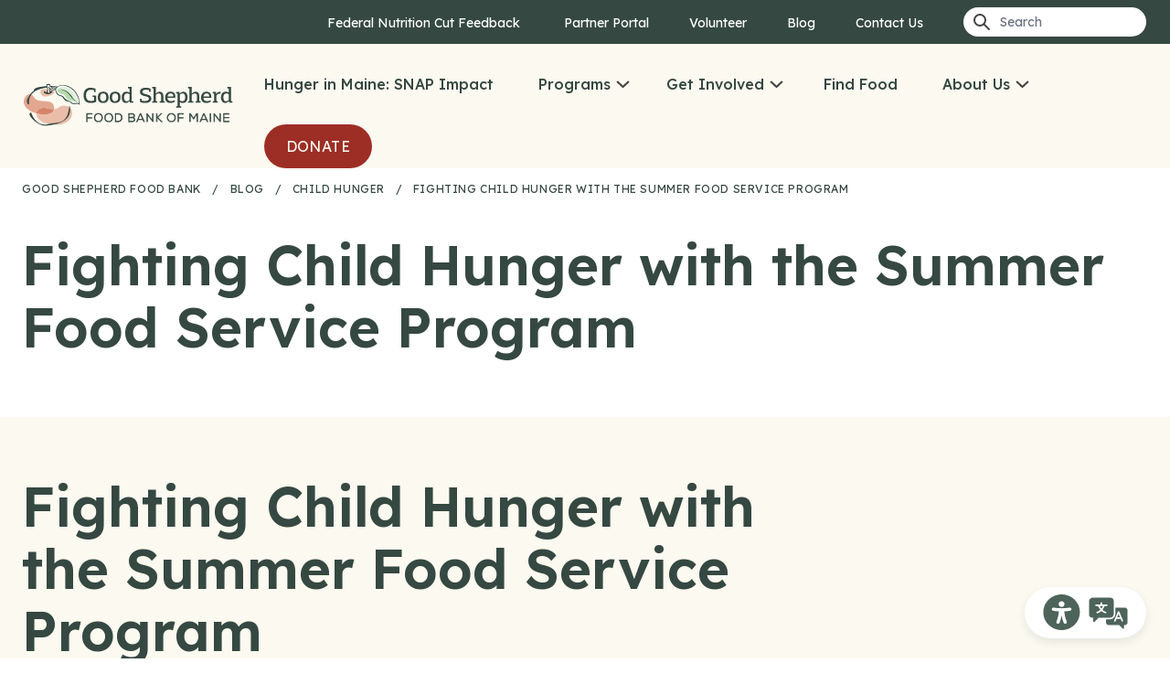

--- FILE ---
content_type: text/html; charset=UTF-8
request_url: https://www.gsfb.org/press/fighting-child-hunger-summer-food-service-program/
body_size: 40936
content:
<!doctype html>
<html lang="en-US">
  <head>
    <meta charset="utf-8"><script type="text/javascript">(window.NREUM||(NREUM={})).init={ajax:{deny_list:["bam.nr-data.net"]},feature_flags:["soft_nav"]};(window.NREUM||(NREUM={})).loader_config={licenseKey:"685de9b04c",applicationID:"153215447",browserID:"153215489"};;/*! For license information please see nr-loader-rum-1.306.0.min.js.LICENSE.txt */
(()=>{var e,t,r={122:(e,t,r)=>{"use strict";r.d(t,{a:()=>i});var n=r(944);function i(e,t){try{if(!e||"object"!=typeof e)return(0,n.R)(3);if(!t||"object"!=typeof t)return(0,n.R)(4);const r=Object.create(Object.getPrototypeOf(t),Object.getOwnPropertyDescriptors(t)),a=0===Object.keys(r).length?e:r;for(let o in a)if(void 0!==e[o])try{if(null===e[o]){r[o]=null;continue}Array.isArray(e[o])&&Array.isArray(t[o])?r[o]=Array.from(new Set([...e[o],...t[o]])):"object"==typeof e[o]&&"object"==typeof t[o]?r[o]=i(e[o],t[o]):r[o]=e[o]}catch(e){r[o]||(0,n.R)(1,e)}return r}catch(e){(0,n.R)(2,e)}}},154:(e,t,r)=>{"use strict";r.d(t,{OF:()=>c,RI:()=>i,WN:()=>u,bv:()=>a,eN:()=>l,gm:()=>o,mw:()=>s,sb:()=>d});var n=r(863);const i="undefined"!=typeof window&&!!window.document,a="undefined"!=typeof WorkerGlobalScope&&("undefined"!=typeof self&&self instanceof WorkerGlobalScope&&self.navigator instanceof WorkerNavigator||"undefined"!=typeof globalThis&&globalThis instanceof WorkerGlobalScope&&globalThis.navigator instanceof WorkerNavigator),o=i?window:"undefined"!=typeof WorkerGlobalScope&&("undefined"!=typeof self&&self instanceof WorkerGlobalScope&&self||"undefined"!=typeof globalThis&&globalThis instanceof WorkerGlobalScope&&globalThis),s=Boolean("hidden"===o?.document?.visibilityState),c=/iPad|iPhone|iPod/.test(o.navigator?.userAgent),d=c&&"undefined"==typeof SharedWorker,u=((()=>{const e=o.navigator?.userAgent?.match(/Firefox[/\s](\d+\.\d+)/);Array.isArray(e)&&e.length>=2&&e[1]})(),Date.now()-(0,n.t)()),l=()=>"undefined"!=typeof PerformanceNavigationTiming&&o?.performance?.getEntriesByType("navigation")?.[0]?.responseStart},163:(e,t,r)=>{"use strict";r.d(t,{j:()=>E});var n=r(384),i=r(741);var a=r(555);r(860).K7.genericEvents;const o="experimental.resources",s="register",c=e=>{if(!e||"string"!=typeof e)return!1;try{document.createDocumentFragment().querySelector(e)}catch{return!1}return!0};var d=r(614),u=r(944),l=r(122);const f="[data-nr-mask]",g=e=>(0,l.a)(e,(()=>{const e={feature_flags:[],experimental:{allow_registered_children:!1,resources:!1},mask_selector:"*",block_selector:"[data-nr-block]",mask_input_options:{color:!1,date:!1,"datetime-local":!1,email:!1,month:!1,number:!1,range:!1,search:!1,tel:!1,text:!1,time:!1,url:!1,week:!1,textarea:!1,select:!1,password:!0}};return{ajax:{deny_list:void 0,block_internal:!0,enabled:!0,autoStart:!0},api:{get allow_registered_children(){return e.feature_flags.includes(s)||e.experimental.allow_registered_children},set allow_registered_children(t){e.experimental.allow_registered_children=t},duplicate_registered_data:!1},browser_consent_mode:{enabled:!1},distributed_tracing:{enabled:void 0,exclude_newrelic_header:void 0,cors_use_newrelic_header:void 0,cors_use_tracecontext_headers:void 0,allowed_origins:void 0},get feature_flags(){return e.feature_flags},set feature_flags(t){e.feature_flags=t},generic_events:{enabled:!0,autoStart:!0},harvest:{interval:30},jserrors:{enabled:!0,autoStart:!0},logging:{enabled:!0,autoStart:!0},metrics:{enabled:!0,autoStart:!0},obfuscate:void 0,page_action:{enabled:!0},page_view_event:{enabled:!0,autoStart:!0},page_view_timing:{enabled:!0,autoStart:!0},performance:{capture_marks:!1,capture_measures:!1,capture_detail:!0,resources:{get enabled(){return e.feature_flags.includes(o)||e.experimental.resources},set enabled(t){e.experimental.resources=t},asset_types:[],first_party_domains:[],ignore_newrelic:!0}},privacy:{cookies_enabled:!0},proxy:{assets:void 0,beacon:void 0},session:{expiresMs:d.wk,inactiveMs:d.BB},session_replay:{autoStart:!0,enabled:!1,preload:!1,sampling_rate:10,error_sampling_rate:100,collect_fonts:!1,inline_images:!1,fix_stylesheets:!0,mask_all_inputs:!0,get mask_text_selector(){return e.mask_selector},set mask_text_selector(t){c(t)?e.mask_selector="".concat(t,",").concat(f):""===t||null===t?e.mask_selector=f:(0,u.R)(5,t)},get block_class(){return"nr-block"},get ignore_class(){return"nr-ignore"},get mask_text_class(){return"nr-mask"},get block_selector(){return e.block_selector},set block_selector(t){c(t)?e.block_selector+=",".concat(t):""!==t&&(0,u.R)(6,t)},get mask_input_options(){return e.mask_input_options},set mask_input_options(t){t&&"object"==typeof t?e.mask_input_options={...t,password:!0}:(0,u.R)(7,t)}},session_trace:{enabled:!0,autoStart:!0},soft_navigations:{enabled:!0,autoStart:!0},spa:{enabled:!0,autoStart:!0},ssl:void 0,user_actions:{enabled:!0,elementAttributes:["id","className","tagName","type"]}}})());var p=r(154),m=r(324);let h=0;const v={buildEnv:m.F3,distMethod:m.Xs,version:m.xv,originTime:p.WN},b={consented:!1},y={appMetadata:{},get consented(){return this.session?.state?.consent||b.consented},set consented(e){b.consented=e},customTransaction:void 0,denyList:void 0,disabled:!1,harvester:void 0,isolatedBacklog:!1,isRecording:!1,loaderType:void 0,maxBytes:3e4,obfuscator:void 0,onerror:void 0,ptid:void 0,releaseIds:{},session:void 0,timeKeeper:void 0,registeredEntities:[],jsAttributesMetadata:{bytes:0},get harvestCount(){return++h}},_=e=>{const t=(0,l.a)(e,y),r=Object.keys(v).reduce((e,t)=>(e[t]={value:v[t],writable:!1,configurable:!0,enumerable:!0},e),{});return Object.defineProperties(t,r)};var w=r(701);const x=e=>{const t=e.startsWith("http");e+="/",r.p=t?e:"https://"+e};var S=r(836),k=r(241);const R={accountID:void 0,trustKey:void 0,agentID:void 0,licenseKey:void 0,applicationID:void 0,xpid:void 0},A=e=>(0,l.a)(e,R),T=new Set;function E(e,t={},r,o){let{init:s,info:c,loader_config:d,runtime:u={},exposed:l=!0}=t;if(!c){const e=(0,n.pV)();s=e.init,c=e.info,d=e.loader_config}e.init=g(s||{}),e.loader_config=A(d||{}),c.jsAttributes??={},p.bv&&(c.jsAttributes.isWorker=!0),e.info=(0,a.D)(c);const f=e.init,m=[c.beacon,c.errorBeacon];T.has(e.agentIdentifier)||(f.proxy.assets&&(x(f.proxy.assets),m.push(f.proxy.assets)),f.proxy.beacon&&m.push(f.proxy.beacon),e.beacons=[...m],function(e){const t=(0,n.pV)();Object.getOwnPropertyNames(i.W.prototype).forEach(r=>{const n=i.W.prototype[r];if("function"!=typeof n||"constructor"===n)return;let a=t[r];e[r]&&!1!==e.exposed&&"micro-agent"!==e.runtime?.loaderType&&(t[r]=(...t)=>{const n=e[r](...t);return a?a(...t):n})})}(e),(0,n.US)("activatedFeatures",w.B),e.runSoftNavOverSpa&&=!0===f.soft_navigations.enabled&&f.feature_flags.includes("soft_nav")),u.denyList=[...f.ajax.deny_list||[],...f.ajax.block_internal?m:[]],u.ptid=e.agentIdentifier,u.loaderType=r,e.runtime=_(u),T.has(e.agentIdentifier)||(e.ee=S.ee.get(e.agentIdentifier),e.exposed=l,(0,k.W)({agentIdentifier:e.agentIdentifier,drained:!!w.B?.[e.agentIdentifier],type:"lifecycle",name:"initialize",feature:void 0,data:e.config})),T.add(e.agentIdentifier)}},234:(e,t,r)=>{"use strict";r.d(t,{W:()=>a});var n=r(836),i=r(687);class a{constructor(e,t){this.agentIdentifier=e,this.ee=n.ee.get(e),this.featureName=t,this.blocked=!1}deregisterDrain(){(0,i.x3)(this.agentIdentifier,this.featureName)}}},241:(e,t,r)=>{"use strict";r.d(t,{W:()=>a});var n=r(154);const i="newrelic";function a(e={}){try{n.gm.dispatchEvent(new CustomEvent(i,{detail:e}))}catch(e){}}},261:(e,t,r)=>{"use strict";r.d(t,{$9:()=>d,BL:()=>s,CH:()=>g,Dl:()=>_,Fw:()=>y,PA:()=>h,Pl:()=>n,Pv:()=>k,Tb:()=>l,U2:()=>a,V1:()=>S,Wb:()=>x,bt:()=>b,cD:()=>v,d3:()=>w,dT:()=>c,eY:()=>p,fF:()=>f,hG:()=>i,k6:()=>o,nb:()=>m,o5:()=>u});const n="api-",i="addPageAction",a="addToTrace",o="addRelease",s="finished",c="interaction",d="log",u="noticeError",l="pauseReplay",f="recordCustomEvent",g="recordReplay",p="register",m="setApplicationVersion",h="setCurrentRouteName",v="setCustomAttribute",b="setErrorHandler",y="setPageViewName",_="setUserId",w="start",x="wrapLogger",S="measure",k="consent"},289:(e,t,r)=>{"use strict";r.d(t,{GG:()=>o,Qr:()=>c,sB:()=>s});var n=r(878),i=r(389);function a(){return"undefined"==typeof document||"complete"===document.readyState}function o(e,t){if(a())return e();const r=(0,i.J)(e),o=setInterval(()=>{a()&&(clearInterval(o),r())},500);(0,n.sp)("load",r,t)}function s(e){if(a())return e();(0,n.DD)("DOMContentLoaded",e)}function c(e){if(a())return e();(0,n.sp)("popstate",e)}},324:(e,t,r)=>{"use strict";r.d(t,{F3:()=>i,Xs:()=>a,xv:()=>n});const n="1.306.0",i="PROD",a="CDN"},374:(e,t,r)=>{r.nc=(()=>{try{return document?.currentScript?.nonce}catch(e){}return""})()},384:(e,t,r)=>{"use strict";r.d(t,{NT:()=>o,US:()=>u,Zm:()=>s,bQ:()=>d,dV:()=>c,pV:()=>l});var n=r(154),i=r(863),a=r(910);const o={beacon:"bam.nr-data.net",errorBeacon:"bam.nr-data.net"};function s(){return n.gm.NREUM||(n.gm.NREUM={}),void 0===n.gm.newrelic&&(n.gm.newrelic=n.gm.NREUM),n.gm.NREUM}function c(){let e=s();return e.o||(e.o={ST:n.gm.setTimeout,SI:n.gm.setImmediate||n.gm.setInterval,CT:n.gm.clearTimeout,XHR:n.gm.XMLHttpRequest,REQ:n.gm.Request,EV:n.gm.Event,PR:n.gm.Promise,MO:n.gm.MutationObserver,FETCH:n.gm.fetch,WS:n.gm.WebSocket},(0,a.i)(...Object.values(e.o))),e}function d(e,t){let r=s();r.initializedAgents??={},t.initializedAt={ms:(0,i.t)(),date:new Date},r.initializedAgents[e]=t}function u(e,t){s()[e]=t}function l(){return function(){let e=s();const t=e.info||{};e.info={beacon:o.beacon,errorBeacon:o.errorBeacon,...t}}(),function(){let e=s();const t=e.init||{};e.init={...t}}(),c(),function(){let e=s();const t=e.loader_config||{};e.loader_config={...t}}(),s()}},389:(e,t,r)=>{"use strict";function n(e,t=500,r={}){const n=r?.leading||!1;let i;return(...r)=>{n&&void 0===i&&(e.apply(this,r),i=setTimeout(()=>{i=clearTimeout(i)},t)),n||(clearTimeout(i),i=setTimeout(()=>{e.apply(this,r)},t))}}function i(e){let t=!1;return(...r)=>{t||(t=!0,e.apply(this,r))}}r.d(t,{J:()=>i,s:()=>n})},555:(e,t,r)=>{"use strict";r.d(t,{D:()=>s,f:()=>o});var n=r(384),i=r(122);const a={beacon:n.NT.beacon,errorBeacon:n.NT.errorBeacon,licenseKey:void 0,applicationID:void 0,sa:void 0,queueTime:void 0,applicationTime:void 0,ttGuid:void 0,user:void 0,account:void 0,product:void 0,extra:void 0,jsAttributes:{},userAttributes:void 0,atts:void 0,transactionName:void 0,tNamePlain:void 0};function o(e){try{return!!e.licenseKey&&!!e.errorBeacon&&!!e.applicationID}catch(e){return!1}}const s=e=>(0,i.a)(e,a)},566:(e,t,r)=>{"use strict";r.d(t,{LA:()=>s,bz:()=>o});var n=r(154);const i="xxxxxxxx-xxxx-4xxx-yxxx-xxxxxxxxxxxx";function a(e,t){return e?15&e[t]:16*Math.random()|0}function o(){const e=n.gm?.crypto||n.gm?.msCrypto;let t,r=0;return e&&e.getRandomValues&&(t=e.getRandomValues(new Uint8Array(30))),i.split("").map(e=>"x"===e?a(t,r++).toString(16):"y"===e?(3&a()|8).toString(16):e).join("")}function s(e){const t=n.gm?.crypto||n.gm?.msCrypto;let r,i=0;t&&t.getRandomValues&&(r=t.getRandomValues(new Uint8Array(e)));const o=[];for(var s=0;s<e;s++)o.push(a(r,i++).toString(16));return o.join("")}},606:(e,t,r)=>{"use strict";r.d(t,{i:()=>a});var n=r(908);a.on=o;var i=a.handlers={};function a(e,t,r,a){o(a||n.d,i,e,t,r)}function o(e,t,r,i,a){a||(a="feature"),e||(e=n.d);var o=t[a]=t[a]||{};(o[r]=o[r]||[]).push([e,i])}},607:(e,t,r)=>{"use strict";r.d(t,{W:()=>n});const n=(0,r(566).bz)()},614:(e,t,r)=>{"use strict";r.d(t,{BB:()=>o,H3:()=>n,g:()=>d,iL:()=>c,tS:()=>s,uh:()=>i,wk:()=>a});const n="NRBA",i="SESSION",a=144e5,o=18e5,s={STARTED:"session-started",PAUSE:"session-pause",RESET:"session-reset",RESUME:"session-resume",UPDATE:"session-update"},c={SAME_TAB:"same-tab",CROSS_TAB:"cross-tab"},d={OFF:0,FULL:1,ERROR:2}},630:(e,t,r)=>{"use strict";r.d(t,{T:()=>n});const n=r(860).K7.pageViewEvent},646:(e,t,r)=>{"use strict";r.d(t,{y:()=>n});class n{constructor(e){this.contextId=e}}},687:(e,t,r)=>{"use strict";r.d(t,{Ak:()=>d,Ze:()=>f,x3:()=>u});var n=r(241),i=r(836),a=r(606),o=r(860),s=r(646);const c={};function d(e,t){const r={staged:!1,priority:o.P3[t]||0};l(e),c[e].get(t)||c[e].set(t,r)}function u(e,t){e&&c[e]&&(c[e].get(t)&&c[e].delete(t),p(e,t,!1),c[e].size&&g(e))}function l(e){if(!e)throw new Error("agentIdentifier required");c[e]||(c[e]=new Map)}function f(e="",t="feature",r=!1){if(l(e),!e||!c[e].get(t)||r)return p(e,t);c[e].get(t).staged=!0,g(e)}function g(e){const t=Array.from(c[e]);t.every(([e,t])=>t.staged)&&(t.sort((e,t)=>e[1].priority-t[1].priority),t.forEach(([t])=>{c[e].delete(t),p(e,t)}))}function p(e,t,r=!0){const o=e?i.ee.get(e):i.ee,c=a.i.handlers;if(!o.aborted&&o.backlog&&c){if((0,n.W)({agentIdentifier:e,type:"lifecycle",name:"drain",feature:t}),r){const e=o.backlog[t],r=c[t];if(r){for(let t=0;e&&t<e.length;++t)m(e[t],r);Object.entries(r).forEach(([e,t])=>{Object.values(t||{}).forEach(t=>{t[0]?.on&&t[0]?.context()instanceof s.y&&t[0].on(e,t[1])})})}}o.isolatedBacklog||delete c[t],o.backlog[t]=null,o.emit("drain-"+t,[])}}function m(e,t){var r=e[1];Object.values(t[r]||{}).forEach(t=>{var r=e[0];if(t[0]===r){var n=t[1],i=e[3],a=e[2];n.apply(i,a)}})}},699:(e,t,r)=>{"use strict";r.d(t,{It:()=>a,KC:()=>s,No:()=>i,qh:()=>o});var n=r(860);const i=16e3,a=1e6,o="SESSION_ERROR",s={[n.K7.logging]:!0,[n.K7.genericEvents]:!1,[n.K7.jserrors]:!1,[n.K7.ajax]:!1}},701:(e,t,r)=>{"use strict";r.d(t,{B:()=>a,t:()=>o});var n=r(241);const i=new Set,a={};function o(e,t){const r=t.agentIdentifier;a[r]??={},e&&"object"==typeof e&&(i.has(r)||(t.ee.emit("rumresp",[e]),a[r]=e,i.add(r),(0,n.W)({agentIdentifier:r,loaded:!0,drained:!0,type:"lifecycle",name:"load",feature:void 0,data:e})))}},741:(e,t,r)=>{"use strict";r.d(t,{W:()=>a});var n=r(944),i=r(261);class a{#e(e,...t){if(this[e]!==a.prototype[e])return this[e](...t);(0,n.R)(35,e)}addPageAction(e,t){return this.#e(i.hG,e,t)}register(e){return this.#e(i.eY,e)}recordCustomEvent(e,t){return this.#e(i.fF,e,t)}setPageViewName(e,t){return this.#e(i.Fw,e,t)}setCustomAttribute(e,t,r){return this.#e(i.cD,e,t,r)}noticeError(e,t){return this.#e(i.o5,e,t)}setUserId(e){return this.#e(i.Dl,e)}setApplicationVersion(e){return this.#e(i.nb,e)}setErrorHandler(e){return this.#e(i.bt,e)}addRelease(e,t){return this.#e(i.k6,e,t)}log(e,t){return this.#e(i.$9,e,t)}start(){return this.#e(i.d3)}finished(e){return this.#e(i.BL,e)}recordReplay(){return this.#e(i.CH)}pauseReplay(){return this.#e(i.Tb)}addToTrace(e){return this.#e(i.U2,e)}setCurrentRouteName(e){return this.#e(i.PA,e)}interaction(e){return this.#e(i.dT,e)}wrapLogger(e,t,r){return this.#e(i.Wb,e,t,r)}measure(e,t){return this.#e(i.V1,e,t)}consent(e){return this.#e(i.Pv,e)}}},782:(e,t,r)=>{"use strict";r.d(t,{T:()=>n});const n=r(860).K7.pageViewTiming},836:(e,t,r)=>{"use strict";r.d(t,{P:()=>s,ee:()=>c});var n=r(384),i=r(990),a=r(646),o=r(607);const s="nr@context:".concat(o.W),c=function e(t,r){var n={},o={},u={},l=!1;try{l=16===r.length&&d.initializedAgents?.[r]?.runtime.isolatedBacklog}catch(e){}var f={on:p,addEventListener:p,removeEventListener:function(e,t){var r=n[e];if(!r)return;for(var i=0;i<r.length;i++)r[i]===t&&r.splice(i,1)},emit:function(e,r,n,i,a){!1!==a&&(a=!0);if(c.aborted&&!i)return;t&&a&&t.emit(e,r,n);var s=g(n);m(e).forEach(e=>{e.apply(s,r)});var d=v()[o[e]];d&&d.push([f,e,r,s]);return s},get:h,listeners:m,context:g,buffer:function(e,t){const r=v();if(t=t||"feature",f.aborted)return;Object.entries(e||{}).forEach(([e,n])=>{o[n]=t,t in r||(r[t]=[])})},abort:function(){f._aborted=!0,Object.keys(f.backlog).forEach(e=>{delete f.backlog[e]})},isBuffering:function(e){return!!v()[o[e]]},debugId:r,backlog:l?{}:t&&"object"==typeof t.backlog?t.backlog:{},isolatedBacklog:l};return Object.defineProperty(f,"aborted",{get:()=>{let e=f._aborted||!1;return e||(t&&(e=t.aborted),e)}}),f;function g(e){return e&&e instanceof a.y?e:e?(0,i.I)(e,s,()=>new a.y(s)):new a.y(s)}function p(e,t){n[e]=m(e).concat(t)}function m(e){return n[e]||[]}function h(t){return u[t]=u[t]||e(f,t)}function v(){return f.backlog}}(void 0,"globalEE"),d=(0,n.Zm)();d.ee||(d.ee=c)},843:(e,t,r)=>{"use strict";r.d(t,{G:()=>a,u:()=>i});var n=r(878);function i(e,t=!1,r,i){(0,n.DD)("visibilitychange",function(){if(t)return void("hidden"===document.visibilityState&&e());e(document.visibilityState)},r,i)}function a(e,t,r){(0,n.sp)("pagehide",e,t,r)}},860:(e,t,r)=>{"use strict";r.d(t,{$J:()=>u,K7:()=>c,P3:()=>d,XX:()=>i,Yy:()=>s,df:()=>a,qY:()=>n,v4:()=>o});const n="events",i="jserrors",a="browser/blobs",o="rum",s="browser/logs",c={ajax:"ajax",genericEvents:"generic_events",jserrors:i,logging:"logging",metrics:"metrics",pageAction:"page_action",pageViewEvent:"page_view_event",pageViewTiming:"page_view_timing",sessionReplay:"session_replay",sessionTrace:"session_trace",softNav:"soft_navigations",spa:"spa"},d={[c.pageViewEvent]:1,[c.pageViewTiming]:2,[c.metrics]:3,[c.jserrors]:4,[c.spa]:5,[c.ajax]:6,[c.sessionTrace]:7,[c.softNav]:8,[c.sessionReplay]:9,[c.logging]:10,[c.genericEvents]:11},u={[c.pageViewEvent]:o,[c.pageViewTiming]:n,[c.ajax]:n,[c.spa]:n,[c.softNav]:n,[c.metrics]:i,[c.jserrors]:i,[c.sessionTrace]:a,[c.sessionReplay]:a,[c.logging]:s,[c.genericEvents]:"ins"}},863:(e,t,r)=>{"use strict";function n(){return Math.floor(performance.now())}r.d(t,{t:()=>n})},878:(e,t,r)=>{"use strict";function n(e,t){return{capture:e,passive:!1,signal:t}}function i(e,t,r=!1,i){window.addEventListener(e,t,n(r,i))}function a(e,t,r=!1,i){document.addEventListener(e,t,n(r,i))}r.d(t,{DD:()=>a,jT:()=>n,sp:()=>i})},908:(e,t,r)=>{"use strict";r.d(t,{d:()=>n,p:()=>i});var n=r(836).ee.get("handle");function i(e,t,r,i,a){a?(a.buffer([e],i),a.emit(e,t,r)):(n.buffer([e],i),n.emit(e,t,r))}},910:(e,t,r)=>{"use strict";r.d(t,{i:()=>a});var n=r(944);const i=new Map;function a(...e){return e.every(e=>{if(i.has(e))return i.get(e);const t="function"==typeof e?e.toString():"",r=t.includes("[native code]"),a=t.includes("nrWrapper");return r||a||(0,n.R)(64,e?.name||t),i.set(e,r),r})}},944:(e,t,r)=>{"use strict";r.d(t,{R:()=>i});var n=r(241);function i(e,t){"function"==typeof console.debug&&(console.debug("New Relic Warning: https://github.com/newrelic/newrelic-browser-agent/blob/main/docs/warning-codes.md#".concat(e),t),(0,n.W)({agentIdentifier:null,drained:null,type:"data",name:"warn",feature:"warn",data:{code:e,secondary:t}}))}},969:(e,t,r)=>{"use strict";r.d(t,{TZ:()=>n,XG:()=>s,rs:()=>i,xV:()=>o,z_:()=>a});const n=r(860).K7.metrics,i="sm",a="cm",o="storeSupportabilityMetrics",s="storeEventMetrics"},990:(e,t,r)=>{"use strict";r.d(t,{I:()=>i});var n=Object.prototype.hasOwnProperty;function i(e,t,r){if(n.call(e,t))return e[t];var i=r();if(Object.defineProperty&&Object.keys)try{return Object.defineProperty(e,t,{value:i,writable:!0,enumerable:!1}),i}catch(e){}return e[t]=i,i}}},n={};function i(e){var t=n[e];if(void 0!==t)return t.exports;var a=n[e]={exports:{}};return r[e](a,a.exports,i),a.exports}i.m=r,i.d=(e,t)=>{for(var r in t)i.o(t,r)&&!i.o(e,r)&&Object.defineProperty(e,r,{enumerable:!0,get:t[r]})},i.f={},i.e=e=>Promise.all(Object.keys(i.f).reduce((t,r)=>(i.f[r](e,t),t),[])),i.u=e=>"nr-rum-1.306.0.min.js",i.o=(e,t)=>Object.prototype.hasOwnProperty.call(e,t),e={},t="NRBA-1.306.0.PROD:",i.l=(r,n,a,o)=>{if(e[r])e[r].push(n);else{var s,c;if(void 0!==a)for(var d=document.getElementsByTagName("script"),u=0;u<d.length;u++){var l=d[u];if(l.getAttribute("src")==r||l.getAttribute("data-webpack")==t+a){s=l;break}}if(!s){c=!0;var f={296:"sha512-XHJAyYwsxAD4jnOFenBf2aq49/pv28jKOJKs7YGQhagYYI2Zk8nHflZPdd7WiilkmEkgIZQEFX4f1AJMoyzKwA=="};(s=document.createElement("script")).charset="utf-8",i.nc&&s.setAttribute("nonce",i.nc),s.setAttribute("data-webpack",t+a),s.src=r,0!==s.src.indexOf(window.location.origin+"/")&&(s.crossOrigin="anonymous"),f[o]&&(s.integrity=f[o])}e[r]=[n];var g=(t,n)=>{s.onerror=s.onload=null,clearTimeout(p);var i=e[r];if(delete e[r],s.parentNode&&s.parentNode.removeChild(s),i&&i.forEach(e=>e(n)),t)return t(n)},p=setTimeout(g.bind(null,void 0,{type:"timeout",target:s}),12e4);s.onerror=g.bind(null,s.onerror),s.onload=g.bind(null,s.onload),c&&document.head.appendChild(s)}},i.r=e=>{"undefined"!=typeof Symbol&&Symbol.toStringTag&&Object.defineProperty(e,Symbol.toStringTag,{value:"Module"}),Object.defineProperty(e,"__esModule",{value:!0})},i.p="https://js-agent.newrelic.com/",(()=>{var e={374:0,840:0};i.f.j=(t,r)=>{var n=i.o(e,t)?e[t]:void 0;if(0!==n)if(n)r.push(n[2]);else{var a=new Promise((r,i)=>n=e[t]=[r,i]);r.push(n[2]=a);var o=i.p+i.u(t),s=new Error;i.l(o,r=>{if(i.o(e,t)&&(0!==(n=e[t])&&(e[t]=void 0),n)){var a=r&&("load"===r.type?"missing":r.type),o=r&&r.target&&r.target.src;s.message="Loading chunk "+t+" failed: ("+a+": "+o+")",s.name="ChunkLoadError",s.type=a,s.request=o,n[1](s)}},"chunk-"+t,t)}};var t=(t,r)=>{var n,a,[o,s,c]=r,d=0;if(o.some(t=>0!==e[t])){for(n in s)i.o(s,n)&&(i.m[n]=s[n]);if(c)c(i)}for(t&&t(r);d<o.length;d++)a=o[d],i.o(e,a)&&e[a]&&e[a][0](),e[a]=0},r=self["webpackChunk:NRBA-1.306.0.PROD"]=self["webpackChunk:NRBA-1.306.0.PROD"]||[];r.forEach(t.bind(null,0)),r.push=t.bind(null,r.push.bind(r))})(),(()=>{"use strict";i(374);var e=i(566),t=i(741);class r extends t.W{agentIdentifier=(0,e.LA)(16)}var n=i(860);const a=Object.values(n.K7);var o=i(163);var s=i(908),c=i(863),d=i(261),u=i(241),l=i(944),f=i(701),g=i(969);function p(e,t,i,a){const o=a||i;!o||o[e]&&o[e]!==r.prototype[e]||(o[e]=function(){(0,s.p)(g.xV,["API/"+e+"/called"],void 0,n.K7.metrics,i.ee),(0,u.W)({agentIdentifier:i.agentIdentifier,drained:!!f.B?.[i.agentIdentifier],type:"data",name:"api",feature:d.Pl+e,data:{}});try{return t.apply(this,arguments)}catch(e){(0,l.R)(23,e)}})}function m(e,t,r,n,i){const a=e.info;null===r?delete a.jsAttributes[t]:a.jsAttributes[t]=r,(i||null===r)&&(0,s.p)(d.Pl+n,[(0,c.t)(),t,r],void 0,"session",e.ee)}var h=i(687),v=i(234),b=i(289),y=i(154),_=i(384);const w=e=>y.RI&&!0===e?.privacy.cookies_enabled;function x(e){return!!(0,_.dV)().o.MO&&w(e)&&!0===e?.session_trace.enabled}var S=i(389),k=i(699);class R extends v.W{constructor(e,t){super(e.agentIdentifier,t),this.agentRef=e,this.abortHandler=void 0,this.featAggregate=void 0,this.loadedSuccessfully=void 0,this.onAggregateImported=new Promise(e=>{this.loadedSuccessfully=e}),this.deferred=Promise.resolve(),!1===e.init[this.featureName].autoStart?this.deferred=new Promise((t,r)=>{this.ee.on("manual-start-all",(0,S.J)(()=>{(0,h.Ak)(e.agentIdentifier,this.featureName),t()}))}):(0,h.Ak)(e.agentIdentifier,t)}importAggregator(e,t,r={}){if(this.featAggregate)return;const n=async()=>{let n;await this.deferred;try{if(w(e.init)){const{setupAgentSession:t}=await i.e(296).then(i.bind(i,305));n=t(e)}}catch(e){(0,l.R)(20,e),this.ee.emit("internal-error",[e]),(0,s.p)(k.qh,[e],void 0,this.featureName,this.ee)}try{if(!this.#t(this.featureName,n,e.init))return(0,h.Ze)(this.agentIdentifier,this.featureName),void this.loadedSuccessfully(!1);const{Aggregate:i}=await t();this.featAggregate=new i(e,r),e.runtime.harvester.initializedAggregates.push(this.featAggregate),this.loadedSuccessfully(!0)}catch(e){(0,l.R)(34,e),this.abortHandler?.(),(0,h.Ze)(this.agentIdentifier,this.featureName,!0),this.loadedSuccessfully(!1),this.ee&&this.ee.abort()}};y.RI?(0,b.GG)(()=>n(),!0):n()}#t(e,t,r){if(this.blocked)return!1;switch(e){case n.K7.sessionReplay:return x(r)&&!!t;case n.K7.sessionTrace:return!!t;default:return!0}}}var A=i(630),T=i(614);class E extends R{static featureName=A.T;constructor(e){var t;super(e,A.T),this.setupInspectionEvents(e.agentIdentifier),t=e,p(d.Fw,function(e,r){"string"==typeof e&&("/"!==e.charAt(0)&&(e="/"+e),t.runtime.customTransaction=(r||"http://custom.transaction")+e,(0,s.p)(d.Pl+d.Fw,[(0,c.t)()],void 0,void 0,t.ee))},t),this.importAggregator(e,()=>i.e(296).then(i.bind(i,943)))}setupInspectionEvents(e){const t=(t,r)=>{t&&(0,u.W)({agentIdentifier:e,timeStamp:t.timeStamp,loaded:"complete"===t.target.readyState,type:"window",name:r,data:t.target.location+""})};(0,b.sB)(e=>{t(e,"DOMContentLoaded")}),(0,b.GG)(e=>{t(e,"load")}),(0,b.Qr)(e=>{t(e,"navigate")}),this.ee.on(T.tS.UPDATE,(t,r)=>{(0,u.W)({agentIdentifier:e,type:"lifecycle",name:"session",data:r})})}}var N=i(843),I=i(782);class j extends R{static featureName=I.T;constructor(e){super(e,I.T),y.RI&&((0,N.u)(()=>(0,s.p)("docHidden",[(0,c.t)()],void 0,I.T,this.ee),!0),(0,N.G)(()=>(0,s.p)("winPagehide",[(0,c.t)()],void 0,I.T,this.ee)),this.importAggregator(e,()=>i.e(296).then(i.bind(i,117))))}}class P extends R{static featureName=g.TZ;constructor(e){super(e,g.TZ),y.RI&&document.addEventListener("securitypolicyviolation",e=>{(0,s.p)(g.xV,["Generic/CSPViolation/Detected"],void 0,this.featureName,this.ee)}),this.importAggregator(e,()=>i.e(296).then(i.bind(i,623)))}}new class extends r{constructor(e){var t;(super(),y.gm)?(this.features={},(0,_.bQ)(this.agentIdentifier,this),this.desiredFeatures=new Set(e.features||[]),this.desiredFeatures.add(E),this.runSoftNavOverSpa=[...this.desiredFeatures].some(e=>e.featureName===n.K7.softNav),(0,o.j)(this,e,e.loaderType||"agent"),t=this,p(d.cD,function(e,r,n=!1){if("string"==typeof e){if(["string","number","boolean"].includes(typeof r)||null===r)return m(t,e,r,d.cD,n);(0,l.R)(40,typeof r)}else(0,l.R)(39,typeof e)},t),function(e){p(d.Dl,function(t){if("string"==typeof t||null===t)return m(e,"enduser.id",t,d.Dl,!0);(0,l.R)(41,typeof t)},e)}(this),function(e){p(d.nb,function(t){if("string"==typeof t||null===t)return m(e,"application.version",t,d.nb,!1);(0,l.R)(42,typeof t)},e)}(this),function(e){p(d.d3,function(){e.ee.emit("manual-start-all")},e)}(this),function(e){p(d.Pv,function(t=!0){if("boolean"==typeof t){if((0,s.p)(d.Pl+d.Pv,[t],void 0,"session",e.ee),e.runtime.consented=t,t){const t=e.features.page_view_event;t.onAggregateImported.then(e=>{const r=t.featAggregate;e&&!r.sentRum&&r.sendRum()})}}else(0,l.R)(65,typeof t)},e)}(this),this.run()):(0,l.R)(21)}get config(){return{info:this.info,init:this.init,loader_config:this.loader_config,runtime:this.runtime}}get api(){return this}run(){try{const e=function(e){const t={};return a.forEach(r=>{t[r]=!!e[r]?.enabled}),t}(this.init),t=[...this.desiredFeatures];t.sort((e,t)=>n.P3[e.featureName]-n.P3[t.featureName]),t.forEach(t=>{if(!e[t.featureName]&&t.featureName!==n.K7.pageViewEvent)return;if(this.runSoftNavOverSpa&&t.featureName===n.K7.spa)return;if(!this.runSoftNavOverSpa&&t.featureName===n.K7.softNav)return;const r=function(e){switch(e){case n.K7.ajax:return[n.K7.jserrors];case n.K7.sessionTrace:return[n.K7.ajax,n.K7.pageViewEvent];case n.K7.sessionReplay:return[n.K7.sessionTrace];case n.K7.pageViewTiming:return[n.K7.pageViewEvent];default:return[]}}(t.featureName).filter(e=>!(e in this.features));r.length>0&&(0,l.R)(36,{targetFeature:t.featureName,missingDependencies:r}),this.features[t.featureName]=new t(this)})}catch(e){(0,l.R)(22,e);for(const e in this.features)this.features[e].abortHandler?.();const t=(0,_.Zm)();delete t.initializedAgents[this.agentIdentifier]?.features,delete this.sharedAggregator;return t.ee.get(this.agentIdentifier).abort(),!1}}}({features:[E,j,P],loaderType:"lite"})})()})();</script>
<script>
var gform;gform||(document.addEventListener("gform_main_scripts_loaded",function(){gform.scriptsLoaded=!0}),document.addEventListener("gform/theme/scripts_loaded",function(){gform.themeScriptsLoaded=!0}),window.addEventListener("DOMContentLoaded",function(){gform.domLoaded=!0}),gform={domLoaded:!1,scriptsLoaded:!1,themeScriptsLoaded:!1,isFormEditor:()=>"function"==typeof InitializeEditor,callIfLoaded:function(o){return!(!gform.domLoaded||!gform.scriptsLoaded||!gform.themeScriptsLoaded&&!gform.isFormEditor()||(gform.isFormEditor()&&console.warn("The use of gform.initializeOnLoaded() is deprecated in the form editor context and will be removed in Gravity Forms 3.1."),o(),0))},initializeOnLoaded:function(o){gform.callIfLoaded(o)||(document.addEventListener("gform_main_scripts_loaded",()=>{gform.scriptsLoaded=!0,gform.callIfLoaded(o)}),document.addEventListener("gform/theme/scripts_loaded",()=>{gform.themeScriptsLoaded=!0,gform.callIfLoaded(o)}),window.addEventListener("DOMContentLoaded",()=>{gform.domLoaded=!0,gform.callIfLoaded(o)}))},hooks:{action:{},filter:{}},addAction:function(o,r,e,t){gform.addHook("action",o,r,e,t)},addFilter:function(o,r,e,t){gform.addHook("filter",o,r,e,t)},doAction:function(o){gform.doHook("action",o,arguments)},applyFilters:function(o){return gform.doHook("filter",o,arguments)},removeAction:function(o,r){gform.removeHook("action",o,r)},removeFilter:function(o,r,e){gform.removeHook("filter",o,r,e)},addHook:function(o,r,e,t,n){null==gform.hooks[o][r]&&(gform.hooks[o][r]=[]);var d=gform.hooks[o][r];null==n&&(n=r+"_"+d.length),gform.hooks[o][r].push({tag:n,callable:e,priority:t=null==t?10:t})},doHook:function(r,o,e){var t;if(e=Array.prototype.slice.call(e,1),null!=gform.hooks[r][o]&&((o=gform.hooks[r][o]).sort(function(o,r){return o.priority-r.priority}),o.forEach(function(o){"function"!=typeof(t=o.callable)&&(t=window[t]),"action"==r?t.apply(null,e):e[0]=t.apply(null,e)})),"filter"==r)return e[0]},removeHook:function(o,r,t,n){var e;null!=gform.hooks[o][r]&&(e=(e=gform.hooks[o][r]).filter(function(o,r,e){return!!(null!=n&&n!=o.tag||null!=t&&t!=o.priority)}),gform.hooks[o][r]=e)}});
</script>

    <meta name="viewport" content="width=device-width, initial-scale=1">
    <meta name='robots' content='index, follow, max-image-preview:large, max-snippet:-1, max-video-preview:-1' />
	<style>img:is([sizes="auto" i], [sizes^="auto," i]) { contain-intrinsic-size: 3000px 1500px }</style>
	
	<!-- This site is optimized with the Yoast SEO plugin v25.2 - https://yoast.com/wordpress/plugins/seo/ -->
	<title>Fighting Child Hunger with the Summer Food Service Program | Good Shepherd Food Bank</title>
	<link rel="canonical" href="https://www.gsfb.org/press/fighting-child-hunger-summer-food-service-program/" />
	<meta property="og:locale" content="en_US" />
	<meta property="og:type" content="article" />
	<meta property="og:title" content="Fighting Child Hunger with the Summer Food Service Program | Good Shepherd Food Bank" />
	<meta property="og:url" content="https://www.gsfb.org/press/fighting-child-hunger-summer-food-service-program/" />
	<meta property="og:site_name" content="Good Shepherd Food Bank" />
	<meta property="article:published_time" content="2012-05-30T14:17:31+00:00" />
	<meta property="article:modified_time" content="2024-06-24T14:24:44+00:00" />
	<meta name="author" content="Anchour Krystle" />
	<meta name="twitter:card" content="summary_large_image" />
	<script type="application/ld+json" class="yoast-schema-graph">{"@context":"https://schema.org","@graph":[{"@type":"WebPage","@id":"https://www.gsfb.org/press/fighting-child-hunger-summer-food-service-program/","url":"https://www.gsfb.org/press/fighting-child-hunger-summer-food-service-program/","name":"Fighting Child Hunger with the Summer Food Service Program | Good Shepherd Food Bank","isPartOf":{"@id":"https://www.gsfb.org/#website"},"datePublished":"2012-05-30T14:17:31+00:00","dateModified":"2024-06-24T14:24:44+00:00","author":{"@id":"https://www.gsfb.org/#/schema/person/a19b4420620b357675492e70e4918fe0"},"breadcrumb":{"@id":"https://www.gsfb.org/press/fighting-child-hunger-summer-food-service-program/#breadcrumb"},"inLanguage":"en-US","potentialAction":[{"@type":"ReadAction","target":["https://www.gsfb.org/press/fighting-child-hunger-summer-food-service-program/"]}]},{"@type":"BreadcrumbList","@id":"https://www.gsfb.org/press/fighting-child-hunger-summer-food-service-program/#breadcrumb","itemListElement":[{"@type":"ListItem","position":1,"name":"Home","item":"https://www.gsfb.org/"},{"@type":"ListItem","position":2,"name":"Blog","item":"https://www.gsfb.org/blog/"},{"@type":"ListItem","position":3,"name":"Fighting Child Hunger with the Summer Food Service Program"}]},{"@type":"WebSite","@id":"https://www.gsfb.org/#website","url":"https://www.gsfb.org/","name":"Good Shepherd Food Bank","description":"","potentialAction":[{"@type":"SearchAction","target":{"@type":"EntryPoint","urlTemplate":"https://www.gsfb.org/?s={search_term_string}"},"query-input":{"@type":"PropertyValueSpecification","valueRequired":true,"valueName":"search_term_string"}}],"inLanguage":"en-US"},{"@type":"Person","@id":"https://www.gsfb.org/#/schema/person/a19b4420620b357675492e70e4918fe0","name":"Anchour Krystle","image":{"@type":"ImageObject","inLanguage":"en-US","@id":"https://www.gsfb.org/#/schema/person/image/","url":"https://secure.gravatar.com/avatar/b95bfea99601cc2a70cc81a20746d5e5?s=96&d=mm&r=g","contentUrl":"https://secure.gravatar.com/avatar/b95bfea99601cc2a70cc81a20746d5e5?s=96&d=mm&r=g","caption":"Anchour Krystle"}}]}</script>
	<!-- / Yoast SEO plugin. -->


<link rel='dns-prefetch' href='//use.typekit.net' />
<link rel='dns-prefetch' href='//fonts.googleapis.com' />
<script>
window._wpemojiSettings = {"baseUrl":"https:\/\/s.w.org\/images\/core\/emoji\/15.0.3\/72x72\/","ext":".png","svgUrl":"https:\/\/s.w.org\/images\/core\/emoji\/15.0.3\/svg\/","svgExt":".svg","source":{"concatemoji":"https:\/\/www.gsfb.org\/wp-includes\/js\/wp-emoji-release.min.js?ver=6.7.1"}};
/*! This file is auto-generated */
!function(i,n){var o,s,e;function c(e){try{var t={supportTests:e,timestamp:(new Date).valueOf()};sessionStorage.setItem(o,JSON.stringify(t))}catch(e){}}function p(e,t,n){e.clearRect(0,0,e.canvas.width,e.canvas.height),e.fillText(t,0,0);var t=new Uint32Array(e.getImageData(0,0,e.canvas.width,e.canvas.height).data),r=(e.clearRect(0,0,e.canvas.width,e.canvas.height),e.fillText(n,0,0),new Uint32Array(e.getImageData(0,0,e.canvas.width,e.canvas.height).data));return t.every(function(e,t){return e===r[t]})}function u(e,t,n){switch(t){case"flag":return n(e,"\ud83c\udff3\ufe0f\u200d\u26a7\ufe0f","\ud83c\udff3\ufe0f\u200b\u26a7\ufe0f")?!1:!n(e,"\ud83c\uddfa\ud83c\uddf3","\ud83c\uddfa\u200b\ud83c\uddf3")&&!n(e,"\ud83c\udff4\udb40\udc67\udb40\udc62\udb40\udc65\udb40\udc6e\udb40\udc67\udb40\udc7f","\ud83c\udff4\u200b\udb40\udc67\u200b\udb40\udc62\u200b\udb40\udc65\u200b\udb40\udc6e\u200b\udb40\udc67\u200b\udb40\udc7f");case"emoji":return!n(e,"\ud83d\udc26\u200d\u2b1b","\ud83d\udc26\u200b\u2b1b")}return!1}function f(e,t,n){var r="undefined"!=typeof WorkerGlobalScope&&self instanceof WorkerGlobalScope?new OffscreenCanvas(300,150):i.createElement("canvas"),a=r.getContext("2d",{willReadFrequently:!0}),o=(a.textBaseline="top",a.font="600 32px Arial",{});return e.forEach(function(e){o[e]=t(a,e,n)}),o}function t(e){var t=i.createElement("script");t.src=e,t.defer=!0,i.head.appendChild(t)}"undefined"!=typeof Promise&&(o="wpEmojiSettingsSupports",s=["flag","emoji"],n.supports={everything:!0,everythingExceptFlag:!0},e=new Promise(function(e){i.addEventListener("DOMContentLoaded",e,{once:!0})}),new Promise(function(t){var n=function(){try{var e=JSON.parse(sessionStorage.getItem(o));if("object"==typeof e&&"number"==typeof e.timestamp&&(new Date).valueOf()<e.timestamp+604800&&"object"==typeof e.supportTests)return e.supportTests}catch(e){}return null}();if(!n){if("undefined"!=typeof Worker&&"undefined"!=typeof OffscreenCanvas&&"undefined"!=typeof URL&&URL.createObjectURL&&"undefined"!=typeof Blob)try{var e="postMessage("+f.toString()+"("+[JSON.stringify(s),u.toString(),p.toString()].join(",")+"));",r=new Blob([e],{type:"text/javascript"}),a=new Worker(URL.createObjectURL(r),{name:"wpTestEmojiSupports"});return void(a.onmessage=function(e){c(n=e.data),a.terminate(),t(n)})}catch(e){}c(n=f(s,u,p))}t(n)}).then(function(e){for(var t in e)n.supports[t]=e[t],n.supports.everything=n.supports.everything&&n.supports[t],"flag"!==t&&(n.supports.everythingExceptFlag=n.supports.everythingExceptFlag&&n.supports[t]);n.supports.everythingExceptFlag=n.supports.everythingExceptFlag&&!n.supports.flag,n.DOMReady=!1,n.readyCallback=function(){n.DOMReady=!0}}).then(function(){return e}).then(function(){var e;n.supports.everything||(n.readyCallback(),(e=n.source||{}).concatemoji?t(e.concatemoji):e.wpemoji&&e.twemoji&&(t(e.twemoji),t(e.wpemoji)))}))}((window,document),window._wpemojiSettings);
</script>
<link rel='stylesheet' id='mp-theme-css' href='https://www.gsfb.org/wp-content/plugins/memberpress/css/ui/theme.css?ver=1.11.36' media='all' />
<style id='wp-emoji-styles-inline-css'>

	img.wp-smiley, img.emoji {
		display: inline !important;
		border: none !important;
		box-shadow: none !important;
		height: 1em !important;
		width: 1em !important;
		margin: 0 0.07em !important;
		vertical-align: -0.1em !important;
		background: none !important;
		padding: 0 !important;
	}
</style>
<link rel='stylesheet' id='wp-block-library-css' href='https://www.gsfb.org/wp-includes/css/dist/block-library/style.min.css?ver=6.7.1' media='all' />
<style id='safe-svg-svg-icon-style-inline-css'>
.safe-svg-cover{text-align:center}.safe-svg-cover .safe-svg-inside{display:inline-block;max-width:100%}.safe-svg-cover svg{height:100%;max-height:100%;max-width:100%;width:100%}

</style>
<link rel='stylesheet' id='wpsl-styles-css' href='https://www.gsfb.org/wp-content/plugins/wp-store-locator/css/styles.min.css?ver=2.2.253' media='all' />
<style id='akismet-widget-style-inline-css'>

			.a-stats {
				--akismet-color-mid-green: #357b49;
				--akismet-color-white: #fff;
				--akismet-color-light-grey: #f6f7f7;

				max-width: 350px;
				width: auto;
			}

			.a-stats * {
				all: unset;
				box-sizing: border-box;
			}

			.a-stats strong {
				font-weight: 600;
			}

			.a-stats a.a-stats__link,
			.a-stats a.a-stats__link:visited,
			.a-stats a.a-stats__link:active {
				background: var(--akismet-color-mid-green);
				border: none;
				box-shadow: none;
				border-radius: 8px;
				color: var(--akismet-color-white);
				cursor: pointer;
				display: block;
				font-family: -apple-system, BlinkMacSystemFont, 'Segoe UI', 'Roboto', 'Oxygen-Sans', 'Ubuntu', 'Cantarell', 'Helvetica Neue', sans-serif;
				font-weight: 500;
				padding: 12px;
				text-align: center;
				text-decoration: none;
				transition: all 0.2s ease;
			}

			/* Extra specificity to deal with TwentyTwentyOne focus style */
			.widget .a-stats a.a-stats__link:focus {
				background: var(--akismet-color-mid-green);
				color: var(--akismet-color-white);
				text-decoration: none;
			}

			.a-stats a.a-stats__link:hover {
				filter: brightness(110%);
				box-shadow: 0 4px 12px rgba(0, 0, 0, 0.06), 0 0 2px rgba(0, 0, 0, 0.16);
			}

			.a-stats .count {
				color: var(--akismet-color-white);
				display: block;
				font-size: 1.5em;
				line-height: 1.4;
				padding: 0 13px;
				white-space: nowrap;
			}
		
</style>
<link rel='stylesheet' id='tablepress-default-css' href='https://www.gsfb.org/wp-content/plugins/tablepress/css/build/default.css?ver=3.1.3' media='all' />
<link rel='stylesheet' id='app/0-css' href='https://www.gsfb.org/wp-content/themes/good-shepherd-food-bank/public/css/app.00184b.css' media='all' />
<link rel='stylesheet' id='fonts/typekit-css' href='https://use.typekit.net/fnb8hkd.css' media='all' />
<link rel='stylesheet' id='fonts/google-css' href='https://fonts.googleapis.com/css2?family=Lexend:wght@400;500;600&#038;display=swap' media='all' />
<link rel="https://api.w.org/" href="https://www.gsfb.org/wp-json/" /><link rel="alternate" title="JSON" type="application/json" href="https://www.gsfb.org/wp-json/wp/v2/posts/23620" /><link rel="EditURI" type="application/rsd+xml" title="RSD" href="https://www.gsfb.org/xmlrpc.php?rsd" />
<meta name="generator" content="WordPress 6.7.1" />
<link rel='shortlink' href='https://www.gsfb.org/?p=23620' />
<link rel="alternate" title="oEmbed (JSON)" type="application/json+oembed" href="https://www.gsfb.org/wp-json/oembed/1.0/embed?url=https%3A%2F%2Fwww.gsfb.org%2Fpress%2Ffighting-child-hunger-summer-food-service-program%2F" />
<link rel="alternate" title="oEmbed (XML)" type="text/xml+oembed" href="https://www.gsfb.org/wp-json/oembed/1.0/embed?url=https%3A%2F%2Fwww.gsfb.org%2Fpress%2Ffighting-child-hunger-summer-food-service-program%2F&#038;format=xml" />
    <style type="text/css">

      .mpcs-classroom .nav-back i,
      .mpcs-classroom .navbar-section a.btn,
      .mpcs-classroom .navbar-section button,
      .mpcs-classroom div#mpcs-lesson-navigation button {
        color: rgba(255, 255, 255) !important;
      }

      .mpcs-classroom .navbar-section .dropdown .menu a {
        color: #333;
      }

      .mpcs-classroom .mpcs-progress-ring {
        background-color: rgba(72, 102, 91) !important;
      }

      .mpcs-classroom .mpcs-course-filter .dropdown .btn span,
      .mpcs-classroom .mpcs-course-filter .dropdown .btn i,
      .mpcs-classroom .mpcs-course-filter .input-group .input-group-btn,
      .mpcs-classroom .mpcs-course-filter .input-group .mpcs-search,
      .mpcs-classroom .mpcs-course-filter .input-group input[type=text],
      .mpcs-classroom .mpcs-course-filter .dropdown a,
      .mpcs-classroom .pagination,
      .mpcs-classroom .pagination i,
      .mpcs-classroom .pagination a {
        color: rgba(157, 46, 38) !important;
        border-color: rgba(157, 46, 38) !important;
      }

      /* body.mpcs-classroom a{
        color: rgba();
      } */

      #mpcs-navbar,
      #mpcs-navbar button#mpcs-classroom-previous-lesson-link,
      #mpcs-navbar button#mpcs-classroom-previous-lesson-link:hover,
      .mpcs-classroom div#mpcs-lesson-navigation button#previous_lesson_link,
      .mpcs-classroom div#mpcs-lesson-navigation button#previous_lesson_link:hover {
        background: rgba(72, 102, 91);
      }

      .course-progress .user-progress,
      .btn-green,
      #mpcs-navbar button:not(#mpcs-classroom-previous-lesson-link),
      .mpcs-classroom div#mpcs-lesson-navigation button:not(#previous_lesson_link),
      .mpcs-classroom #mpcs-quiz-navigation button:focus,
      .mpcs-classroom #mpcs-quiz-navigation button:hover {
        background: rgba(72, 102, 91, 0.9);
      }

      .btn-green:hover,
      #mpcs-navbar button:not(#mpcs-classroom-previous-lesson-link):focus,
      #mpcs-navbar button:not(#mpcs-classroom-previous-lesson-link):hover,
      .mpcs-classroom div#mpcs-lesson-navigation button:not(#previous_lesson_link):focus,
      .mpcs-classroom div#mpcs-lesson-navigation button:not(#previous_lesson_link):hover,
      .mpcs-classroom #mpcs-quiz-navigation button {
        background: rgba(72, 102, 91);
      }

      .btn-green{border: rgba(72, 102, 91)}

      .course-progress .progress-text,
      .mpcs-lesson i.mpcs-circle-regular {
        color: rgba(72, 102, 91);
      }

      #mpcs-main #bookmark, .mpcs-lesson.current{background: rgba(72, 102, 91, 0.3)}

      .mpcs-instructor .tile-subtitle{
        color: rgba(72, 102, 91, 1);
      }

      .mpcs-classroom .mpcs-quiz-question-feedback {
        border-top-color: rgba(72, 102, 91, 1);
        border-bottom-color: rgba(72, 102, 91, 1);
      }

    </style>
    <meta name="tec-api-version" content="v1"><meta name="tec-api-origin" content="https://www.gsfb.org"><link rel="alternate" href="https://www.gsfb.org/wp-json/tribe/events/v1/" /><!-- Google Tag Manager -->
<script>(function(w,d,s,l,i){w[l]=w[l]||[];w[l].push({'gtm.start':
new Date().getTime(),event:'gtm.js'});var f=d.getElementsByTagName(s)[0],
j=d.createElement(s),dl=l!='dataLayer'?'&l='+l:'';j.async=true;j.src=
'https://gtm.gsfb.org/gtm.js?id='+i+dl;f.parentNode.insertBefore(j,f);
})(window,document,'script','dataLayer','GTM-PS3FTQS');</script>
<!-- End Google Tag Manager -->

<meta name="msvalidate.01" content="C4ECD5959F213F7B9FD5C02F6830B271" />

<script type="application/ld+json">
{
  "@context": "https://schema.org",
  "@type": "Organization",
  "name": "Good Shepherd Food Bank",
  "url": "https://www.gsfb.org/",
  "logo": "https://www.gsfb.org/wp-content/uploads/2023/08/GSLogo_StackApple_Spot_Paths.png",
  "sameAs": [
    "https://www.facebook.com/feedingmaine",
    "https://www.instagram.com/feedingmaine/"
  ],
  "contactPoint": [
    {
      "@type": "ContactPoint",
      "telephone": "(207) 782-3554",
      "contactType": ""
    }
  ],
  "address": {
    "streetAddress": "494 US Route 1",
    "addressLocality": "Yarmouth",
    "postalCode": "04096",
    "addressCountry": "US",
    "addressRegion": "ME"
    ,
  "location": [
  {
    "@type": "PostalAddress",
    "streetAddress": "3121 Hotel Road",
    "addressLocality": "Auburn",
    "postalCode": "04211",
    "addressCountry": "US",
    "addressRegion": "ME"
  },
    {
    "@type": "PostalAddress",
    "streetAddress": "11 Penobscot Meadow Dr",
    "addressLocality": "Hampden",
    "postalCode": "04444",
    "addressCountry": "US",
    "addressRegion": "ME"
    }
  ]
  }
}
</script><link rel="icon" href="https://www.gsfb.org/wp-content/uploads/2018/02/cropped-favicon-32x32.png" sizes="32x32" />
<link rel="icon" href="https://www.gsfb.org/wp-content/uploads/2018/02/cropped-favicon-192x192.png" sizes="192x192" />
<link rel="apple-touch-icon" href="https://www.gsfb.org/wp-content/uploads/2018/02/cropped-favicon-180x180.png" />
<meta name="msapplication-TileImage" content="https://www.gsfb.org/wp-content/uploads/2018/02/cropped-favicon-270x270.png" />
  </head>

  <body class="post-template-default single single-post postid-23620 single-format-standard wp-embed-responsive tribe-no-js page-template-good-shepherd-food-bank fighting-child-hunger-summer-food-service-program">
        <!-- Google Tag Manager (noscript) -->
<noscript><iframe src="https://gtm.gsfb.org?id=GTM-PS3FTQS"
height="0" width="0" style="display:none;visibility:hidden"></iframe></noscript>
<!-- End Google Tag Manager (noscript) -->
    <div id="app">
      <a class="sr-only focus:not-sr-only" href="#main">
  Skip to content
</a>

<header class="banner header absolute top-0 bg-white w-full z-[9999]">
  <a href="#reciteme" class="recite-me-toolbar fixed bg-white px-4 md:px-5 rounded-[175px] w-[100px] h-[40px] md:w-[133px] md:h-[56px] bottom-[3%] right-[2%] flex justify-between items-center md:hover:bg-pepper">
    <span class="sr-only">Recite Me Toolbar</span>
    <span class="recite-me-toolbar__icon-1 w-[30.83px] h-[30.08px] md:w-[41px] md:h-[40px] inline-block"></span>
    <span class="recite-me-toolbar__icon-2 w-[32.5px] h-[26.14px] md:w-[43.23px] md:h-[34.77px] inline-block"></span>
  </a>
    <div class="bg-dark-sprout utility-nav hidden md:block py-2">
    <div class="wrapper w-[96%] max-w-[1575px] m-auto flex justify-end items-center">
              <div class="menu-utility-navigation-container"><ul id="menu-utility-navigation-2" class="utility-nav__nav nav-utility-navigation"><li class="menu-item menu-item-type-post_type menu-item-object-page menu-item-33472"><a href="https://www.gsfb.org/federal-nutrition-cut-feedback/">Federal Nutrition Cut Feedback </a></li>
<li class="menu-item menu-item-type-post_type menu-item-object-page menu-item-23007"><a href="https://www.gsfb.org/get-involved/partner-agencies/">Partner Portal</a></li>
<li class="menu-item menu-item-type-post_type menu-item-object-page menu-item-23008"><a href="https://www.gsfb.org/get-involved/volunteer/">Volunteer</a></li>
<li class="menu-item menu-item-type-post_type menu-item-object-page current_page_parent menu-item-23608"><a href="https://www.gsfb.org/blog/">Blog</a></li>
<li class="menu-item menu-item-type-post_type menu-item-object-page menu-item-23010"><a href="https://www.gsfb.org/contact-us/">Contact Us</a></li>
</ul></div>      
      <div class="header-search">
  <form class="header-search__form relative" role="search" method="get" action="https://www.gsfb.org/">
    <label for="search-input" class="sr-only text-black bg-white inline-block">Search Website</label>
    <input type="text" id="search-input" value="" name="s" title="Search" placeholder="Search" required class="rounded-[175px] md:rounded-[16px] h-[32px] pl-10 text-base md:text-sm block max-w-full w-full md:max-w-[200px] border-0 py-[24px] md:py-2 uppercase md:normal-case mb-4 md:mb-0"/>
    <button type="submit" class="header-search__submit w-[24px] h-[24px] left-2 top-[10px] md:top-1 absolute" value="search">
      <span class="sr-only bg-white text-black inline-block">Search</span>
    </button>
  </form>
</div>    </div>
  </div>
  <div class="header__nav-section bg-cream">
    <div class="wrapper flex justify-between w-[92%] md:w-[96%] max-w-[1575px] m-auto relative items-center">
      <a class="brand w-[178px] h-[43px] indent-[-9999px] lg:w-[247px] lg:h-[60px] inline-block" href="https://www.gsfb.org/">
        Good Shepherd Food Bank
      </a>

              <nav class="nav-primary" aria-label="Primary Navigation">
          <div class="menu-primary-navigation-container"><ul id="menu-primary-navigation-2" class="nav nav-primary-navigation"><li class="menu-item menu-item-type-post_type menu-item-object-page menu-item-34535"><a href="https://www.gsfb.org/home/hunger-in-maine/">Hunger in Maine: SNAP Impact</a></li>
<li class="nav-programs menu-item menu-item-type-post_type menu-item-object-page menu-item-has-children menu-item-22884"><a href="https://www.gsfb.org/programs/">Programs</a>
<ul class="sub-menu">
	<li class="menu-item menu-item-type-custom menu-item-object-custom menu-item-has-children menu-item-22917"><a href="#">Community Partnerships</a>
	<ul class="sub-menu">
		<li class="menu-item menu-item-type-post_type menu-item-object-page menu-item-22918"><a href="https://www.gsfb.org/get-involved/partner-agencies/">Community Partners</a></li>
		<li class="menu-item menu-item-type-post_type menu-item-object-page menu-item-22919"><a href="https://www.gsfb.org/programs/school-partners/">School Partners</a></li>
		<li class="menu-item menu-item-type-post_type menu-item-object-page menu-item-24747"><a href="https://www.gsfb.org/programs/healthcare-partners/">Healthcare Partners</a></li>
		<li class="menu-item menu-item-type-post_type menu-item-object-page menu-item-34548"><a href="https://www.gsfb.org/becoming-a-partner-with-good-shepherd-food-bank/">Become a Partner</a></li>
		<li class="menu-item menu-item-type-post_type menu-item-object-page menu-item-22921"><a href="https://www.gsfb.org/programs/mainers-feeding-mainers/">Mainers Feeding Mainers</a></li>
	</ul>
</li>
	<li class="menu-item menu-item-type-custom menu-item-object-custom menu-item-has-children menu-item-26258"><a href="#">Equity &#038; Impact</a>
	<ul class="sub-menu">
		<li class="menu-item menu-item-type-post_type menu-item-object-page menu-item-22920"><a href="https://www.gsfb.org/programs/equity-impact-funds/">Equity and Impact Funds</a></li>
		<li class="menu-item menu-item-type-post_type menu-item-object-page menu-item-26267"><a href="https://www.gsfb.org/equity-diversity-and-inclusion/">Equity, Diversity, and Inclusion</a></li>
		<li class="menu-item menu-item-type-post_type menu-item-object-page menu-item-26270"><a href="https://www.gsfb.org/land-acknowledgment/">Land Acknowledgment</a></li>
	</ul>
</li>
	<li class="menu-item menu-item-type-custom menu-item-object-custom menu-item-has-children menu-item-22923"><a href="#">Nutrition, Education, &#038; Research</a>
	<ul class="sub-menu">
		<li class="menu-item menu-item-type-post_type menu-item-object-page menu-item-24587"><a href="https://www.gsfb.org/programs/cooking-matters-maine/">Cooking Matters</a></li>
		<li class="menu-item menu-item-type-post_type menu-item-object-page menu-item-22925"><a href="https://www.gsfb.org/programs/farm-fresh-rewards/">Farm Fresh Rewards</a></li>
		<li class="menu-item menu-item-type-custom menu-item-object-custom menu-item-24588"><a target="_blank" href="https://www.nutritionforme.org/">Nutrition for ME</a></li>
		<li class="menu-item menu-item-type-post_type menu-item-object-page menu-item-22915"><a href="https://www.gsfb.org/programs/research-evaluation/">Research &#038; Evaluation</a></li>
		<li class="menu-item menu-item-type-post_type menu-item-object-page menu-item-34645"><a href="https://www.gsfb.org/programs/applyforsnap/">Apply for SNAP</a></li>
	</ul>
</li>
</ul>
</li>
<li class="nav-involved menu-item menu-item-type-post_type menu-item-object-page menu-item-has-children menu-item-22927"><a href="https://www.gsfb.org/get-involved/">Get Involved</a>
<ul class="sub-menu">
	<li class="menu-item menu-item-type-custom menu-item-object-custom menu-item-has-children menu-item-22928"><a href="#">Give Resources</a>
	<ul class="sub-menu">
		<li class="menu-item menu-item-type-custom menu-item-object-custom menu-item-23260"><a target="_blank" href="https://giving.gsfb.org/give/406217/#!/donation/checkout">Donate Online</a></li>
		<li class="menu-item menu-item-type-post_type menu-item-object-page menu-item-22916"><a href="https://www.gsfb.org/get-involved/explore-giving-options/">Explore Giving Options</a></li>
		<li class="menu-item menu-item-type-custom menu-item-object-custom menu-item-24769"><a target="_blank" href="https://feedingmaine.myfuturegift.org/">Estate Planning</a></li>
		<li class="menu-item menu-item-type-post_type menu-item-object-page menu-item-32960"><a href="https://www.gsfb.org/surplus-food-donation-program/">Surplus Food Donation Program</a></li>
	</ul>
</li>
	<li class="menu-item menu-item-type-custom menu-item-object-custom menu-item-has-children menu-item-22932"><a href="#">Give Time</a>
	<ul class="sub-menu">
		<li class="menu-item menu-item-type-post_type menu-item-object-page menu-item-22886"><a href="https://www.gsfb.org/programs/advocating-for-change/">Advocate for Change</a></li>
		<li class="menu-item menu-item-type-custom menu-item-object-custom menu-item-33044"><a href="https://www.gsfb.org/events/">Events</a></li>
		<li class="menu-item menu-item-type-post_type menu-item-object-page menu-item-22935"><a href="https://www.gsfb.org/get-involved/volunteer/">Volunteer</a></li>
	</ul>
</li>
	<li class="menu-item menu-item-type-custom menu-item-object-custom menu-item-has-children menu-item-22936"><a href="#">Give Together</a>
	<ul class="sub-menu">
		<li class="menu-item menu-item-type-post_type menu-item-object-page menu-item-24499"><a href="https://www.gsfb.org/get-involved/corporate-partners/">Become a Corporate Partner</a></li>
		<li class="menu-item menu-item-type-post_type menu-item-object-page menu-item-22933"><a href="https://www.gsfb.org/get-involved/community-fundraisers/">Community Fundraisers</a></li>
		<li class="menu-item menu-item-type-custom menu-item-object-custom menu-item-24771"><a target="_blank" href="https://giving.gsfb.org/campaign/virtual-food-drive/c401446">Virtual Food Drive</a></li>
	</ul>
</li>
</ul>
</li>
<li class="menu-item menu-item-type-post_type menu-item-object-page menu-item-23552"><a href="https://www.gsfb.org/food-map/">Find Food</a></li>
<li class="nav-about menu-item menu-item-type-post_type menu-item-object-page menu-item-has-children menu-item-22940"><a href="https://www.gsfb.org/about-us/">About Us</a>
<ul class="sub-menu">
	<li class="menu-item menu-item-type-custom menu-item-object-custom menu-item-has-children menu-item-22942"><a href="#">About Us</a>
	<ul class="sub-menu">
		<li class="menu-item menu-item-type-post_type menu-item-object-page menu-item-22941"><a href="https://www.gsfb.org/about-us/history/">Our History</a></li>
		<li class="menu-item menu-item-type-post_type menu-item-object-page menu-item-22943"><a href="https://www.gsfb.org/about-us/our-team/">Our Team</a></li>
		<li class="menu-item menu-item-type-post_type menu-item-object-page menu-item-29555"><a href="https://www.gsfb.org/about-us/annual-reports/">Reports &#038; Plans</a></li>
		<li class="menu-item menu-item-type-post_type menu-item-object-page menu-item-27191"><a href="https://www.gsfb.org/about-us/careers/">Careers</a></li>
		<li class="menu-item menu-item-type-post_type menu-item-object-page current_page_parent menu-item-23607"><a href="https://www.gsfb.org/blog/">Blog</a></li>
	</ul>
</li>
	<li class="menu-item menu-item-type-custom menu-item-object-custom menu-item-has-children menu-item-22945"><a href="#">Internal Initiatives</a>
	<ul class="sub-menu">
		<li class="menu-item menu-item-type-post_type menu-item-object-page menu-item-22946"><a href="https://www.gsfb.org/about-us/green-initiatives/">Green Initiatives</a></li>
		<li class="menu-item menu-item-type-post_type menu-item-object-page menu-item-22947"><a href="https://www.gsfb.org/about-us/sourcing-initiatives/">Sourcing Initiatives</a></li>
	</ul>
</li>
	<li class="menu-item menu-item-type-custom menu-item-object-custom menu-item-has-children menu-item-22948"><a href="#">More</a>
	<ul class="sub-menu">
		<li class="menu-item menu-item-type-post_type menu-item-object-page menu-item-22949"><a href="https://www.gsfb.org/about-us/media-room/">Media Room</a></li>
		<li class="menu-item menu-item-type-post_type menu-item-object-page menu-item-22930"><a href="https://www.gsfb.org/about-us/campaign-to-end-hunger/">Campaign to End Hunger</a></li>
		<li class="menu-item menu-item-type-post_type menu-item-object-page menu-item-22951"><a href="https://www.gsfb.org/about-us/harvesting-good/">Harvesting Good</a></li>
	</ul>
</li>
</ul>
</li>
<li class="menu-item menu-item-type-custom menu-item-object-custom menu-item-24770"><a target="_blank" href="https://giving.gsfb.org/give/406217/#!/donation/checkout">Donate</a></li>
</ul></div>
        </nav>
      
      <button
        type="button"
        data-toggle="[data-mobile-navigation]"
        class="nav-toggle relative w-8 h-8"
        aria-label="menu" 
      >
        <span class="nav-toggle__icon-bar nav-toggle__icon-bar--first"></span>
        <span class="nav-toggle__icon-bar nav-toggle__icon-bar--last"></span>
      </button>

      <div class="mobile-navigation-wrapper fixed bg-cream w-full z-[999]" data-mobile-navigation>
                  <nav class="nav-mobile container">
            <div class="menu-primary-navigation-container"><ul id="menu-primary-navigation-3" class="nav nav-primary-navigation"><li class="menu-item menu-item-type-post_type menu-item-object-page menu-item-34535"><a href="https://www.gsfb.org/home/hunger-in-maine/">Hunger in Maine: SNAP Impact</a></li>
<li class="nav-programs menu-item menu-item-type-post_type menu-item-object-page menu-item-has-children menu-item-22884"><a href="https://www.gsfb.org/programs/">Programs</a>
<ul class="sub-menu">
	<li class="menu-item menu-item-type-custom menu-item-object-custom menu-item-has-children menu-item-22917"><a href="#">Community Partnerships</a>
	<ul class="sub-menu">
		<li class="menu-item menu-item-type-post_type menu-item-object-page menu-item-22918"><a href="https://www.gsfb.org/get-involved/partner-agencies/">Community Partners</a></li>
		<li class="menu-item menu-item-type-post_type menu-item-object-page menu-item-22919"><a href="https://www.gsfb.org/programs/school-partners/">School Partners</a></li>
		<li class="menu-item menu-item-type-post_type menu-item-object-page menu-item-24747"><a href="https://www.gsfb.org/programs/healthcare-partners/">Healthcare Partners</a></li>
		<li class="menu-item menu-item-type-post_type menu-item-object-page menu-item-34548"><a href="https://www.gsfb.org/becoming-a-partner-with-good-shepherd-food-bank/">Become a Partner</a></li>
		<li class="menu-item menu-item-type-post_type menu-item-object-page menu-item-22921"><a href="https://www.gsfb.org/programs/mainers-feeding-mainers/">Mainers Feeding Mainers</a></li>
	</ul>
</li>
	<li class="menu-item menu-item-type-custom menu-item-object-custom menu-item-has-children menu-item-26258"><a href="#">Equity &#038; Impact</a>
	<ul class="sub-menu">
		<li class="menu-item menu-item-type-post_type menu-item-object-page menu-item-22920"><a href="https://www.gsfb.org/programs/equity-impact-funds/">Equity and Impact Funds</a></li>
		<li class="menu-item menu-item-type-post_type menu-item-object-page menu-item-26267"><a href="https://www.gsfb.org/equity-diversity-and-inclusion/">Equity, Diversity, and Inclusion</a></li>
		<li class="menu-item menu-item-type-post_type menu-item-object-page menu-item-26270"><a href="https://www.gsfb.org/land-acknowledgment/">Land Acknowledgment</a></li>
	</ul>
</li>
	<li class="menu-item menu-item-type-custom menu-item-object-custom menu-item-has-children menu-item-22923"><a href="#">Nutrition, Education, &#038; Research</a>
	<ul class="sub-menu">
		<li class="menu-item menu-item-type-post_type menu-item-object-page menu-item-24587"><a href="https://www.gsfb.org/programs/cooking-matters-maine/">Cooking Matters</a></li>
		<li class="menu-item menu-item-type-post_type menu-item-object-page menu-item-22925"><a href="https://www.gsfb.org/programs/farm-fresh-rewards/">Farm Fresh Rewards</a></li>
		<li class="menu-item menu-item-type-custom menu-item-object-custom menu-item-24588"><a target="_blank" href="https://www.nutritionforme.org/">Nutrition for ME</a></li>
		<li class="menu-item menu-item-type-post_type menu-item-object-page menu-item-22915"><a href="https://www.gsfb.org/programs/research-evaluation/">Research &#038; Evaluation</a></li>
		<li class="menu-item menu-item-type-post_type menu-item-object-page menu-item-34645"><a href="https://www.gsfb.org/programs/applyforsnap/">Apply for SNAP</a></li>
	</ul>
</li>
</ul>
</li>
<li class="nav-involved menu-item menu-item-type-post_type menu-item-object-page menu-item-has-children menu-item-22927"><a href="https://www.gsfb.org/get-involved/">Get Involved</a>
<ul class="sub-menu">
	<li class="menu-item menu-item-type-custom menu-item-object-custom menu-item-has-children menu-item-22928"><a href="#">Give Resources</a>
	<ul class="sub-menu">
		<li class="menu-item menu-item-type-custom menu-item-object-custom menu-item-23260"><a target="_blank" href="https://giving.gsfb.org/give/406217/#!/donation/checkout">Donate Online</a></li>
		<li class="menu-item menu-item-type-post_type menu-item-object-page menu-item-22916"><a href="https://www.gsfb.org/get-involved/explore-giving-options/">Explore Giving Options</a></li>
		<li class="menu-item menu-item-type-custom menu-item-object-custom menu-item-24769"><a target="_blank" href="https://feedingmaine.myfuturegift.org/">Estate Planning</a></li>
		<li class="menu-item menu-item-type-post_type menu-item-object-page menu-item-32960"><a href="https://www.gsfb.org/surplus-food-donation-program/">Surplus Food Donation Program</a></li>
	</ul>
</li>
	<li class="menu-item menu-item-type-custom menu-item-object-custom menu-item-has-children menu-item-22932"><a href="#">Give Time</a>
	<ul class="sub-menu">
		<li class="menu-item menu-item-type-post_type menu-item-object-page menu-item-22886"><a href="https://www.gsfb.org/programs/advocating-for-change/">Advocate for Change</a></li>
		<li class="menu-item menu-item-type-custom menu-item-object-custom menu-item-33044"><a href="https://www.gsfb.org/events/">Events</a></li>
		<li class="menu-item menu-item-type-post_type menu-item-object-page menu-item-22935"><a href="https://www.gsfb.org/get-involved/volunteer/">Volunteer</a></li>
	</ul>
</li>
	<li class="menu-item menu-item-type-custom menu-item-object-custom menu-item-has-children menu-item-22936"><a href="#">Give Together</a>
	<ul class="sub-menu">
		<li class="menu-item menu-item-type-post_type menu-item-object-page menu-item-24499"><a href="https://www.gsfb.org/get-involved/corporate-partners/">Become a Corporate Partner</a></li>
		<li class="menu-item menu-item-type-post_type menu-item-object-page menu-item-22933"><a href="https://www.gsfb.org/get-involved/community-fundraisers/">Community Fundraisers</a></li>
		<li class="menu-item menu-item-type-custom menu-item-object-custom menu-item-24771"><a target="_blank" href="https://giving.gsfb.org/campaign/virtual-food-drive/c401446">Virtual Food Drive</a></li>
	</ul>
</li>
</ul>
</li>
<li class="menu-item menu-item-type-post_type menu-item-object-page menu-item-23552"><a href="https://www.gsfb.org/food-map/">Find Food</a></li>
<li class="nav-about menu-item menu-item-type-post_type menu-item-object-page menu-item-has-children menu-item-22940"><a href="https://www.gsfb.org/about-us/">About Us</a>
<ul class="sub-menu">
	<li class="menu-item menu-item-type-custom menu-item-object-custom menu-item-has-children menu-item-22942"><a href="#">About Us</a>
	<ul class="sub-menu">
		<li class="menu-item menu-item-type-post_type menu-item-object-page menu-item-22941"><a href="https://www.gsfb.org/about-us/history/">Our History</a></li>
		<li class="menu-item menu-item-type-post_type menu-item-object-page menu-item-22943"><a href="https://www.gsfb.org/about-us/our-team/">Our Team</a></li>
		<li class="menu-item menu-item-type-post_type menu-item-object-page menu-item-29555"><a href="https://www.gsfb.org/about-us/annual-reports/">Reports &#038; Plans</a></li>
		<li class="menu-item menu-item-type-post_type menu-item-object-page menu-item-27191"><a href="https://www.gsfb.org/about-us/careers/">Careers</a></li>
		<li class="menu-item menu-item-type-post_type menu-item-object-page current_page_parent menu-item-23607"><a href="https://www.gsfb.org/blog/">Blog</a></li>
	</ul>
</li>
	<li class="menu-item menu-item-type-custom menu-item-object-custom menu-item-has-children menu-item-22945"><a href="#">Internal Initiatives</a>
	<ul class="sub-menu">
		<li class="menu-item menu-item-type-post_type menu-item-object-page menu-item-22946"><a href="https://www.gsfb.org/about-us/green-initiatives/">Green Initiatives</a></li>
		<li class="menu-item menu-item-type-post_type menu-item-object-page menu-item-22947"><a href="https://www.gsfb.org/about-us/sourcing-initiatives/">Sourcing Initiatives</a></li>
	</ul>
</li>
	<li class="menu-item menu-item-type-custom menu-item-object-custom menu-item-has-children menu-item-22948"><a href="#">More</a>
	<ul class="sub-menu">
		<li class="menu-item menu-item-type-post_type menu-item-object-page menu-item-22949"><a href="https://www.gsfb.org/about-us/media-room/">Media Room</a></li>
		<li class="menu-item menu-item-type-post_type menu-item-object-page menu-item-22930"><a href="https://www.gsfb.org/about-us/campaign-to-end-hunger/">Campaign to End Hunger</a></li>
		<li class="menu-item menu-item-type-post_type menu-item-object-page menu-item-22951"><a href="https://www.gsfb.org/about-us/harvesting-good/">Harvesting Good</a></li>
	</ul>
</li>
</ul>
</li>
<li class="menu-item menu-item-type-custom menu-item-object-custom menu-item-24770"><a target="_blank" href="https://giving.gsfb.org/give/406217/#!/donation/checkout">Donate</a></li>
</ul></div>
          </nav>
                <div class="cta-search-mobile py-6">
          <div class="container">
            <div class="header-search md:hidden">
              <form class="header-search__form relative" role="search" method="get" action="https://www.gsfb.org/">
                <label for="search-input-2" class="sr-only text-black bg-white inline-block">Search Website</label>
                <input type="text" id="search-input-2" value="" name="s" title="Search" placeholder="Search" required class="rounded-[175px] md:rounded-[16px] h-[32px] pl-10 text-base md:text-sm block max-w-full w-full md:max-w-[200px] border-0 py-[24px] md:py-2 uppercase md:normal-case mb-4 md:mb-0"/>
                <button type="submit" class="header-search__submit w-[24px] h-[24px] left-2 top-[10px] md:top-1 absolute" value="search">
                  <span class="sr-only bg-white text-black inline-block">Search</span>
                </button>
              </form>
            </div>
            <div class="wp-block-button  is-style-secondary">
              <a href="https://giving.gsfb.org/give/406217/#!/donation/checkout" target="_blank" class="wp-block-button__link wp-element-button block">Make a donation</a> 
            </div>
          </div>
        </div>
        <div class="utility-nav-mobile bg-almond">
          <div class="container">
                          <div class="menu-utility-navigation-container"><ul id="menu-utility-navigation-3" class="utility-nav__nav nav-utility-navigation"><li class="menu-item menu-item-type-post_type menu-item-object-page menu-item-33472"><a href="https://www.gsfb.org/federal-nutrition-cut-feedback/">Federal Nutrition Cut Feedback </a></li>
<li class="menu-item menu-item-type-post_type menu-item-object-page menu-item-23007"><a href="https://www.gsfb.org/get-involved/partner-agencies/">Partner Portal</a></li>
<li class="menu-item menu-item-type-post_type menu-item-object-page menu-item-23008"><a href="https://www.gsfb.org/get-involved/volunteer/">Volunteer</a></li>
<li class="menu-item menu-item-type-post_type menu-item-object-page current_page_parent menu-item-23608"><a href="https://www.gsfb.org/blog/">Blog</a></li>
<li class="menu-item menu-item-type-post_type menu-item-object-page menu-item-23010"><a href="https://www.gsfb.org/contact-us/">Contact Us</a></li>
</ul></div>                      </div>
        </div>
      </div>
    </div>
  </div>
</header>

  <main id="main" class="main">
          <div class="wp-block-anchour-page-header simple-header blog-single-dec remove-bottom-spacing">
      <div class="hero-content-wrap pb-6 md:pb-12">
        <div class="breadcrumbs">
        <span property="itemListElement" typeof="ListItem"><a property="item" typeof="WebPage" title="Go to Good Shepherd Food Bank." href="https://www.gsfb.org" class="home" ><span property="name">Good Shepherd Food Bank</span></a><meta property="position" content="1"></span> / <span property="itemListElement" typeof="ListItem"><a property="item" typeof="WebPage" title="Go to Blog." href="https://www.gsfb.org/blog/" class="post-root post post-post" ><span property="name">Blog</span></a><meta property="position" content="2"></span> / <span property="itemListElement" typeof="ListItem"><a property="item" typeof="WebPage" title="Go to the Child Hunger Category archives." href="https://www.gsfb.org/category/child-hunger/" class="taxonomy category" ><span property="name">Child Hunger</span></a><meta property="position" content="3"></span> / <span property="itemListElement" typeof="ListItem"><span property="name" class="post post-post current-item">Fighting Child Hunger with the Summer Food Service Program</span><meta property="url" content="https://www.gsfb.org/press/fighting-child-hunger-summer-food-service-program/"><meta property="position" content="4"></span>
    </div>
        <h1 class="wp-block-heading">Fighting Child Hunger with the Summer Food Service Program</h1>
        
        <div class="header-dec-1 hide-decoration"></div>
        <div class="header-dec-2 hide-decoration"></div>
        <div class="header-dec-3 hide-decoration"></div>
        <div class="header-dec-4 hide-decoration"></div>
      </div>
    </div>
  
  
<div class="wp-block-anchour-body-text wp-block-body-text  has-1-body-text-columns items-start body-text-max-w-880 has-cream-background-color has-background">
<div class="wp-block-anchour-body-text-column wp-block-body-text-column "><div class="wp-block-body-text__copy-holder">
<h1 class="wp-block-heading  column-header">Fighting Child Hunger with the Summer Food Service Program</h1>



<p><img fetchpriority="high" decoding="async" class="img_right" src="/wp-content/uploads/media/uploads/summer_lunch.jpg" alt="Summer lunch" width="328" height="216">It was last November, just a few months after I started as the Program Manager here at the Food Bank, when Gail Lombardi from the Department of Education reached out to the Food Bank looking for help in starting a Summer Lunch program in Bangor. I left my meeting with her with a great big book about what it means to be a Sponsor for <a href="http://www.fns.usda.gov/sfsp/summer-food-service-program-sfsp" target="_blank" rel="noopener">USDA&#8217;s Summer Food Service Program</a> and a head swimming with questions about how we could possibly make this work.</p>



<p>At the time, the Food Bank wasn&#8217;t sure exactly how we were going to pull off operating a program we&#8217;d just learned about, in a city over 100 miles away from the person responsible for overseeing it. What we were sure of was that despite the availability of USDA funding for Summer Meal programs, <em><strong>only about 16% of the 80,000 Maine children who depend on free and reduced-price meals for proper nourishment during the school year receive meals during the summer.</strong></em>&nbsp; We also knew that the city of Bangor, one of Maine&#8217;s largest urban areas, had not had a single summer meal site in operation in more than two years. Most importantly, we were sure that we couldn&#8217;t let another year go by without Bangor children having access to this important safety net program.</p>



<p>And so it began.</p>



<p>With the help of Gail at the Department of Education, we began meeting with other nonprofits and government agencies in the Bangor area and across the state to figure out how we could all work together to make this program happen for the Summer of 2012. We formed a planning committee and after just a few meetings we had established where the children most in need of these meals spent their afternoons in the summer, and which organizations could make sure that staff or volunteers were available at those locations to hand out food and take care of the necessary paperwork.</p>



<p>From there we needed to find an organization that could take on preparing around 270 meals per day, so we connected with BAFS, Inc., a food service management company that helps prepare the meals for Meals on Wheels. With lots of help from the experts at the Department of Education, we put together a contract for meal preparation and we were well on our way to having our program planned. The group has continued to meet to brainstorm outreach efforts, enrichment activities, and volunteer recruitment for the three sites where meals will be served.</p>



<p>While I won&#8217;t claim that being a Summer Food Service Program Sponsor has been easy, it hasn&#8217;t been nearly as difficult as we originally feared. For every new step we didn&#8217;t know quite how to take, experienced sponsors like Kids Katering in Portland and <a href="http://www.preblestreet.org/mainehungerinitiative.php" target="_blank" rel="noopener">Maine Hunger Initiative</a> were there to walk us through it. For every page of that big book of rules and regulations that didn&#8217;t quite make sense, Nanci or Gail from the Department of Education were happy to explain.</p>



<p>Childhood hunger doesn&#8217;t have to exist. There is funding available for those willing to make sure kids get meals daily during the summer, and a wealth of knowledge and resources from existing program sponsors throughout the state. There are sample press releases, template flyers, and checklists on how to give trainings. There are outreach tool kits from <a href="https://www.nokidhungry.org/" target="_blank" rel="noopener">Share Our Strength</a> and how-to guides from <a href="https://www.feedingamerica.org/our-work/hunger-relief-programs/school-year-meals-programs" target="_blank" rel="noopener">Feeding America</a>.</p>



<p>In fact, there&#8217;s really only one thing that there isn&#8217;t enough of, and that&#8217;s meal site sponsors. I encourage you to find out if there are Summer Food Service Program sites in your community this summer. If there are, I&#8217;m willing to bet they&#8217;d love your help, whether it be handing out flyers or serving sandwiches.</p>



<p>If there isn&#8217;t a meal site in your town, I encourage you to start talking to your neighbors, friends, and family about starting one. Contact the local hunger ending or child services nonprofits and your local school system. What we&#8217;ve learned in Bangor this year is that once the right partners are at the table, and they have learned what they can do to feed children, there is nothing that can stop you from operating a successful program for the kids in your community.</p>
</div></div>
</div>

  
  </main>

  
<footer class="content-info footer bg-dark-sprout rounded-t-[20px]">
      <div class="footer-top container md:border-b-[1px] md:border-[#FBF9F020] md:flex flex-wrap lg:px-[12px] pt-12 md:pb-8">
            <h2 class="text-cream text-2xl leading-8 md:text-[32px] md:leading-[38px] font-medium w-full lg:w-[31%]">Get Good Shepherd Food Bank news delivered</h2>
      <div class="w-full md:w-[50%] lg:w-[37.5%]">
      <p>Sign up for stories about our work and updates about how you can help end hunger in Maine.</p>
      </div>
      <div class="w-full md:w-[50%] lg:w-[31.5%]">
        
                <div class='gf_browser_chrome gform_wrapper gform-theme gform-theme--foundation gform-theme--framework gform-theme--orbital' data-form-theme='orbital' data-form-index='0' id='gform_wrapper_22' ><style>#gform_wrapper_22[data-form-index="0"].gform-theme,[data-parent-form="22_0"]{--gf-color-primary: #204ce5;--gf-color-primary-rgb: 32, 76, 229;--gf-color-primary-contrast: #fff;--gf-color-primary-contrast-rgb: 255, 255, 255;--gf-color-primary-darker: #001AB3;--gf-color-primary-lighter: #527EFF;--gf-color-secondary: #fff;--gf-color-secondary-rgb: 255, 255, 255;--gf-color-secondary-contrast: #112337;--gf-color-secondary-contrast-rgb: 17, 35, 55;--gf-color-secondary-darker: #F5F5F5;--gf-color-secondary-lighter: #FFFFFF;--gf-color-out-ctrl-light: rgba(17, 35, 55, 0.1);--gf-color-out-ctrl-light-rgb: 17, 35, 55;--gf-color-out-ctrl-light-darker: rgba(104, 110, 119, 0.35);--gf-color-out-ctrl-light-lighter: #F5F5F5;--gf-color-out-ctrl-dark: #585e6a;--gf-color-out-ctrl-dark-rgb: 88, 94, 106;--gf-color-out-ctrl-dark-darker: #112337;--gf-color-out-ctrl-dark-lighter: rgba(17, 35, 55, 0.65);--gf-color-in-ctrl: #fff;--gf-color-in-ctrl-rgb: 255, 255, 255;--gf-color-in-ctrl-contrast: #112337;--gf-color-in-ctrl-contrast-rgb: 17, 35, 55;--gf-color-in-ctrl-darker: #F5F5F5;--gf-color-in-ctrl-lighter: #FFFFFF;--gf-color-in-ctrl-primary: #204ce5;--gf-color-in-ctrl-primary-rgb: 32, 76, 229;--gf-color-in-ctrl-primary-contrast: #fff;--gf-color-in-ctrl-primary-contrast-rgb: 255, 255, 255;--gf-color-in-ctrl-primary-darker: #001AB3;--gf-color-in-ctrl-primary-lighter: #527EFF;--gf-color-in-ctrl-light: rgba(17, 35, 55, 0.1);--gf-color-in-ctrl-light-rgb: 17, 35, 55;--gf-color-in-ctrl-light-darker: rgba(104, 110, 119, 0.35);--gf-color-in-ctrl-light-lighter: #F5F5F5;--gf-color-in-ctrl-dark: #585e6a;--gf-color-in-ctrl-dark-rgb: 88, 94, 106;--gf-color-in-ctrl-dark-darker: #112337;--gf-color-in-ctrl-dark-lighter: rgba(17, 35, 55, 0.65);--gf-radius: 3px;--gf-font-size-secondary: 14px;--gf-font-size-tertiary: 13px;--gf-icon-ctrl-number: url("data:image/svg+xml,%3Csvg width='8' height='14' viewBox='0 0 8 14' fill='none' xmlns='http://www.w3.org/2000/svg'%3E%3Cpath fill-rule='evenodd' clip-rule='evenodd' d='M4 0C4.26522 5.96046e-08 4.51957 0.105357 4.70711 0.292893L7.70711 3.29289C8.09763 3.68342 8.09763 4.31658 7.70711 4.70711C7.31658 5.09763 6.68342 5.09763 6.29289 4.70711L4 2.41421L1.70711 4.70711C1.31658 5.09763 0.683417 5.09763 0.292893 4.70711C-0.0976311 4.31658 -0.097631 3.68342 0.292893 3.29289L3.29289 0.292893C3.48043 0.105357 3.73478 0 4 0ZM0.292893 9.29289C0.683417 8.90237 1.31658 8.90237 1.70711 9.29289L4 11.5858L6.29289 9.29289C6.68342 8.90237 7.31658 8.90237 7.70711 9.29289C8.09763 9.68342 8.09763 10.3166 7.70711 10.7071L4.70711 13.7071C4.31658 14.0976 3.68342 14.0976 3.29289 13.7071L0.292893 10.7071C-0.0976311 10.3166 -0.0976311 9.68342 0.292893 9.29289Z' fill='rgba(17, 35, 55, 0.65)'/%3E%3C/svg%3E");--gf-icon-ctrl-select: url("data:image/svg+xml,%3Csvg width='10' height='6' viewBox='0 0 10 6' fill='none' xmlns='http://www.w3.org/2000/svg'%3E%3Cpath fill-rule='evenodd' clip-rule='evenodd' d='M0.292893 0.292893C0.683417 -0.097631 1.31658 -0.097631 1.70711 0.292893L5 3.58579L8.29289 0.292893C8.68342 -0.0976311 9.31658 -0.0976311 9.70711 0.292893C10.0976 0.683417 10.0976 1.31658 9.70711 1.70711L5.70711 5.70711C5.31658 6.09763 4.68342 6.09763 4.29289 5.70711L0.292893 1.70711C-0.0976311 1.31658 -0.0976311 0.683418 0.292893 0.292893Z' fill='rgba(17, 35, 55, 0.65)'/%3E%3C/svg%3E");--gf-icon-ctrl-search: url("data:image/svg+xml,%3Csvg version='1.1' xmlns='http://www.w3.org/2000/svg' width='640' height='640'%3E%3Cpath d='M256 128c-70.692 0-128 57.308-128 128 0 70.691 57.308 128 128 128 70.691 0 128-57.309 128-128 0-70.692-57.309-128-128-128zM64 256c0-106.039 85.961-192 192-192s192 85.961 192 192c0 41.466-13.146 79.863-35.498 111.248l154.125 154.125c12.496 12.496 12.496 32.758 0 45.254s-32.758 12.496-45.254 0L367.248 412.502C335.862 434.854 297.467 448 256 448c-106.039 0-192-85.962-192-192z' fill='rgba(17, 35, 55, 0.65)'/%3E%3C/svg%3E");--gf-label-space-y-secondary: var(--gf-label-space-y-md-secondary);--gf-ctrl-border-color: #686e77;--gf-ctrl-size: var(--gf-ctrl-size-md);--gf-ctrl-label-color-primary: #112337;--gf-ctrl-label-color-secondary: #112337;--gf-ctrl-choice-size: var(--gf-ctrl-choice-size-md);--gf-ctrl-checkbox-check-size: var(--gf-ctrl-checkbox-check-size-md);--gf-ctrl-radio-check-size: var(--gf-ctrl-radio-check-size-md);--gf-ctrl-btn-font-size: var(--gf-ctrl-btn-font-size-md);--gf-ctrl-btn-padding-x: var(--gf-ctrl-btn-padding-x-md);--gf-ctrl-btn-size: var(--gf-ctrl-btn-size-md);--gf-ctrl-btn-border-color-secondary: #686e77;--gf-ctrl-file-btn-bg-color-hover: #EBEBEB;--gf-field-img-choice-size: var(--gf-field-img-choice-size-md);--gf-field-img-choice-card-space: var(--gf-field-img-choice-card-space-md);--gf-field-img-choice-check-ind-size: var(--gf-field-img-choice-check-ind-size-md);--gf-field-img-choice-check-ind-icon-size: var(--gf-field-img-choice-check-ind-icon-size-md);--gf-field-pg-steps-number-color: rgba(17, 35, 55, 0.8);}</style>
                        <div class='gform_heading'>
							<p class='gform_required_legend'>&quot;<span class="gfield_required gfield_required_asterisk">*</span>&quot; indicates required fields</p>
                        </div><form method='post' enctype='multipart/form-data'  id='gform_22'  action='/press/fighting-child-hunger-summer-food-service-program/' data-formid='22' novalidate> 
 <input type='hidden' class='gforms-pum' value='{"closepopup":false,"closedelay":0,"openpopup":false,"openpopup_id":0}' />
                        <div class='gform-body gform_body'><div id='gform_fields_22' class='gform_fields top_label form_sublabel_below description_below validation_below'><div id="field_22_1" class="gfield gfield--type-email gfield_contains_required field_sublabel_below gfield--no-description field_description_below field_validation_below gfield_visibility_visible"  ><label class='gfield_label gform-field-label' for='input_22_1'>Your email address<span class="gfield_required"><span class="gfield_required gfield_required_asterisk">*</span></span></label><div class='ginput_container ginput_container_email'>
                            <input name='input_1' id='input_22_1' type='email' value='' class='medium'   placeholder='Your Email' aria-required="true" aria-invalid="false"  />
                        </div></div><div id="field_22_2" class="gfield gfield--type-honeypot gform_validation_container field_sublabel_below gfield--has-description field_description_below field_validation_below gfield_visibility_visible"  ><label class='gfield_label gform-field-label' for='input_22_2'>Email</label><div class='ginput_container'><input name='input_2' id='input_22_2' type='text' value='' autocomplete='new-password'/></div><div class='gfield_description' id='gfield_description_22_2'>This field is for validation purposes and should be left unchanged.</div></div></div></div>
        <div class='gform-footer gform_footer top_label'> <input type='submit' id='gform_submit_button_22' class='gform_button button btn btn-primary' onclick='gform.submission.handleButtonClick(this);' data-submission-type='submit' value='Sign Up'  /> 
            <input type='hidden' class='gform_hidden' name='gform_submission_method' data-js='gform_submission_method_22' value='postback' />
            <input type='hidden' class='gform_hidden' name='gform_theme' data-js='gform_theme_22' id='gform_theme_22' value='orbital' />
            <input type='hidden' class='gform_hidden' name='gform_style_settings' data-js='gform_style_settings_22' id='gform_style_settings_22' value='' />
            <input type='hidden' class='gform_hidden' name='is_submit_22' value='1' />
            <input type='hidden' class='gform_hidden' name='gform_submit' value='22' />
            
            <input type='hidden' class='gform_hidden' name='gform_unique_id' value='' />
            <input type='hidden' class='gform_hidden' name='state_22' value='WyJbXSIsImExYzgxODE2MjA3MzAzZmI4NWYxNjQyMzRlNjgyNjQzIl0=' />
            <input type='hidden' autocomplete='off' class='gform_hidden' name='gform_target_page_number_22' id='gform_target_page_number_22' value='0' />
            <input type='hidden' autocomplete='off' class='gform_hidden' name='gform_source_page_number_22' id='gform_source_page_number_22' value='1' />
            <input type='hidden' name='gform_field_values' value='' />
            
        </div>
                        <p style="display: none !important;" class="akismet-fields-container" data-prefix="ak_"><label>&#916;<textarea name="ak_hp_textarea" cols="45" rows="8" maxlength="100"></textarea></label><input type="hidden" id="ak_js_2" name="ak_js" value="216"/><script>document.getElementById( "ak_js_2" ).setAttribute( "value", ( new Date() ).getTime() );</script></p></form>
                        </div><script>
gform.initializeOnLoaded( function() {gformInitSpinner( 22, 'https://www.gsfb.org/wp-content/plugins/gravityforms/images/spinner.svg', false );jQuery('#gform_ajax_frame_22').on('load',function(){var contents = jQuery(this).contents().find('*').html();var is_postback = contents.indexOf('GF_AJAX_POSTBACK') >= 0;if(!is_postback){return;}var form_content = jQuery(this).contents().find('#gform_wrapper_22');var is_confirmation = jQuery(this).contents().find('#gform_confirmation_wrapper_22').length > 0;var is_redirect = contents.indexOf('gformRedirect(){') >= 0;var is_form = form_content.length > 0 && ! is_redirect && ! is_confirmation;var mt = parseInt(jQuery('html').css('margin-top'), 10) + parseInt(jQuery('body').css('margin-top'), 10) + 100;if(is_form){jQuery('#gform_wrapper_22').html(form_content.html());if(form_content.hasClass('gform_validation_error')){jQuery('#gform_wrapper_22').addClass('gform_validation_error');} else {jQuery('#gform_wrapper_22').removeClass('gform_validation_error');}setTimeout( function() { /* delay the scroll by 50 milliseconds to fix a bug in chrome */  }, 50 );if(window['gformInitDatepicker']) {gformInitDatepicker();}if(window['gformInitPriceFields']) {gformInitPriceFields();}var current_page = jQuery('#gform_source_page_number_22').val();gformInitSpinner( 22, 'https://www.gsfb.org/wp-content/plugins/gravityforms/images/spinner.svg', false );jQuery(document).trigger('gform_page_loaded', [22, current_page]);window['gf_submitting_22'] = false;}else if(!is_redirect){var confirmation_content = jQuery(this).contents().find('.GF_AJAX_POSTBACK').html();if(!confirmation_content){confirmation_content = contents;}jQuery('#gform_wrapper_22').replaceWith(confirmation_content);jQuery(document).trigger('gform_confirmation_loaded', [22]);window['gf_submitting_22'] = false;wp.a11y.speak(jQuery('#gform_confirmation_message_22').text());}else{jQuery('#gform_22').append(contents);if(window['gformRedirect']) {gformRedirect();}}jQuery(document).trigger("gform_pre_post_render", [{ formId: "22", currentPage: "current_page", abort: function() { this.preventDefault(); } }]);                if (event && event.defaultPrevented) {                return;         }        const gformWrapperDiv = document.getElementById( "gform_wrapper_22" );        if ( gformWrapperDiv ) {            const visibilitySpan = document.createElement( "span" );            visibilitySpan.id = "gform_visibility_test_22";            gformWrapperDiv.insertAdjacentElement( "afterend", visibilitySpan );        }        const visibilityTestDiv = document.getElementById( "gform_visibility_test_22" );        let postRenderFired = false;                function triggerPostRender() {            if ( postRenderFired ) {                return;            }            postRenderFired = true;            gform.core.triggerPostRenderEvents( 22, current_page );            if ( visibilityTestDiv ) {                visibilityTestDiv.parentNode.removeChild( visibilityTestDiv );            }        }        function debounce( func, wait, immediate ) {            var timeout;            return function() {                var context = this, args = arguments;                var later = function() {                    timeout = null;                    if ( !immediate ) func.apply( context, args );                };                var callNow = immediate && !timeout;                clearTimeout( timeout );                timeout = setTimeout( later, wait );                if ( callNow ) func.apply( context, args );            };        }        const debouncedTriggerPostRender = debounce( function() {            triggerPostRender();        }, 200 );        if ( visibilityTestDiv && visibilityTestDiv.offsetParent === null ) {            const observer = new MutationObserver( ( mutations ) => {                mutations.forEach( ( mutation ) => {                    if ( mutation.type === 'attributes' && visibilityTestDiv.offsetParent !== null ) {                        debouncedTriggerPostRender();                        observer.disconnect();                    }                });            });            observer.observe( document.body, {                attributes: true,                childList: false,                subtree: true,                attributeFilter: [ 'style', 'class' ],            });        } else {            triggerPostRender();        }    } );} );
</script>
      </div>
    </div>  
    <div class="footer-mid grid container px-[12px] pt-12 pb-8">
    <div class="footer__contact-col relative text-center md:text-left col-span-5 md:col-span-2 lg:col-span-1 order-5 md:order-1 py-10 md:py-0 mb-6 md:mb-0">
      <a class="footer__logo" href="/"
        title="Good Shepherd Food Bank">
        <span class="sr-only text-white">
          Good Shepherd Food Bank
        </span>
      </a>
      <div class="md:hidden">
                  <div class="menu-footer-utility-container"><ul id="menu-footer-utility-2" class="nav footer-utility nav-footer-utility-navigation"><li class="menu-item menu-item-type-post_type menu-item-object-page menu-item-23049"><a href="https://www.gsfb.org/privacy-policy/">Privacy Policy</a></li>
<li class="menu-item menu-item-type-post_type menu-item-object-page menu-item-23050"><a href="https://www.gsfb.org/land-acknowledgment/">Land Acknowledgment</a></li>
<li class="menu-item menu-item-type-post_type menu-item-object-page menu-item-24500"><a href="https://www.gsfb.org/equity-diversity-and-inclusion/">Equity, Diversity, and Inclusion</a></li>
</ul></div>
                          <div class="menu-social-links-container"><ul id="menu-social-links-2" class="nav social-nav nav-social-navigation"><li class="menu-item menu-item-type-custom menu-item-object-custom menu-item-35"><a href="https://www.facebook.com/feedingmaine"><span class="sr-only">facebook</span><div class="fill-inherit social-nav__icon"><svg width="8" height="19" viewBox="0 0 8 19" fill="none" xmlns="http://www.w3.org/2000/svg">
<path d="M0 5.47776H7.69767L7.28523 8.33828H0V5.47776ZM1.35047 4.42866C1.35047 1.52459 2.41989 0.243164 5.36537 0.243164H7.7013V3.2271H5.43837C5.33268 3.22171 5.22737 3.24361 5.13271 3.29069C5.03805 3.33776 4.95725 3.4084 4.89817 3.49573C4.76648 3.7039 4.70156 3.94698 4.71202 4.19271V18.0234H1.34316L1.35047 4.42866Z" fill="#FBF9F0"/>
</svg>
</div></a></li>
<li class="menu-item menu-item-type-custom menu-item-object-custom menu-item-38"><a target="_blank" href="https://www.youtube.com/channel/UCD1XehklBTeV36SyP_ntWhA"><span class="sr-only">youtube</span><div class="fill-inherit social-nav__icon"><svg width="24" height="17" viewBox="0 0 24 17" fill="none" xmlns="http://www.w3.org/2000/svg">
<path d="M23.3735 3.64321C23.3735 3.64321 23.177 2.08325 22.4562 1.36827C21.6043 0.458293 20.6214 0.458293 20.1627 0.393294C17.0174 0.133301 12.1684 0.133301 12.1684 0.133301C12.1684 0.133301 7.31941 0.133301 4.10858 0.393294C3.64989 0.458293 2.66698 0.458293 1.81513 1.36827C1.15986 2.08325 0.897753 3.64321 0.897753 3.64321C0.897753 3.64321 0.701172 5.20317 0.701172 7.02313V9.29807C0.701172 11.118 0.897753 12.743 0.897753 12.743C0.897753 12.743 1.09433 14.3029 1.81513 15.0179C2.66698 15.9279 3.84647 15.8629 4.37069 15.9929C6.20545 16.1879 12.1684 16.1229 12.1684 16.1229C12.1684 16.1229 17.0174 16.1879 20.2282 15.9929C20.6869 15.9279 21.6698 15.9279 22.5217 15.0179C23.177 14.3029 23.4391 12.743 23.4391 12.743C23.4391 12.743 23.7012 11.118 23.7012 9.29807V7.02313C23.6356 5.13818 23.3735 3.64321 23.3735 3.64321ZM9.74391 11.183V5.13818L15.8379 8.1931L9.74391 11.183Z" fill="#FBF9F0"/>
</svg>
</div></a></li>
<li class="menu-item menu-item-type-custom menu-item-object-custom menu-item-11654"><a href="https://www.instagram.com/feedingmaine/"><span class="sr-only">Instagram</span><div class="fill-inherit social-nav__icon"><svg width="20" height="20" viewBox="0 0 20 20" fill="none" xmlns="http://www.w3.org/2000/svg">
<path d="M13.9284 19.2666H5.81105C4.4576 19.2609 3.16122 18.7236 2.20418 17.7718C1.24714 16.8199 0.706935 15.5306 0.701172 14.1845V6.10029C0.703083 4.75133 1.24148 3.4579 2.19883 2.50234C3.15618 1.54679 4.45474 1.00671 5.81105 1H13.9284C15.2845 1.00766 16.5825 1.54805 17.5396 2.5034C18.4967 3.45875 19.0355 4.75162 19.0383 6.10029V14.1664C19.0364 15.5153 18.498 16.8087 17.5407 17.7643C16.5833 18.7198 15.2848 19.2599 13.9284 19.2666ZM5.82199 2.48108C4.85397 2.48108 3.92561 2.86354 3.24112 3.54431C2.55663 4.22509 2.17207 5.14841 2.17207 6.11118V14.1772C2.17207 15.14 2.55663 16.0633 3.24112 16.7441C3.92561 17.4249 4.85397 17.8073 5.82199 17.8073H13.9284C14.8965 17.8073 15.8248 17.4249 16.5093 16.7441C17.1938 16.0633 17.5784 15.14 17.5784 14.1772V6.10029C17.5784 5.13752 17.1938 4.21419 16.5093 3.53342C15.8248 2.85264 14.8965 2.47019 13.9284 2.47019L5.82199 2.48108Z" fill="#FBF9F0" stroke="#FBF9F0" stroke-width="0.2"/>
<path d="M9.86518 14.9396C8.90894 14.9396 7.97421 14.6575 7.17927 14.1289C6.38434 13.6003 5.76495 12.849 5.39952 11.9701C5.03408 11.0913 4.93902 10.1243 5.12638 9.19173C5.31373 8.25911 5.77506 7.40274 6.45199 6.73101C7.12892 6.05928 7.991 5.6024 8.92913 5.41818C9.86726 5.23396 10.8393 5.33069 11.7221 5.69613C12.6049 6.06158 13.3589 6.6793 13.8886 7.47112C14.4183 8.26293 14.6998 9.19324 14.6977 10.1443C14.6928 11.4165 14.1818 12.6351 13.2763 13.5337C12.3707 14.4322 11.1443 14.9377 9.86518 14.9396ZM9.86518 6.80823C9.41659 6.79349 8.96961 6.86864 8.55082 7.0292C8.13203 7.18976 7.74997 7.43246 7.4274 7.74285C7.10483 8.05325 6.84833 8.425 6.67315 8.83599C6.49798 9.24698 6.4077 9.68882 6.4077 10.1352C6.4077 10.5816 6.49798 11.0234 6.67315 11.4344C6.84833 11.8454 7.10483 12.2172 7.4274 12.5276C7.74997 12.838 8.13203 13.0807 8.55082 13.2412C8.96961 13.4018 9.41659 13.4769 9.86518 13.4622C10.7332 13.4337 11.5562 13.0707 12.1601 12.4498C12.764 11.829 13.1016 10.999 13.1016 10.1352C13.1016 9.27139 12.764 8.4414 12.1601 7.82058C11.5562 7.19977 10.7332 6.83675 9.86518 6.80823Z" fill="#FBF9F0" stroke="#FBF9F0" stroke-width="0.2"/>
<path d="M14.8988 5.87451C14.7501 5.87451 14.6048 5.83065 14.4811 5.74848C14.3575 5.66631 14.2611 5.54952 14.2042 5.41288C14.1473 5.27623 14.1324 5.12588 14.1614 4.98082C14.1904 4.83576 14.262 4.70251 14.3672 4.59793C14.4723 4.49335 14.6063 4.42213 14.7522 4.39327C14.898 4.36442 15.0492 4.37923 15.1866 4.43583C15.324 4.49243 15.4414 4.58828 15.524 4.71125C15.6066 4.83423 15.6507 4.9788 15.6507 5.1267C15.6507 5.32503 15.5715 5.51524 15.4305 5.65548C15.2895 5.79572 15.0983 5.87451 14.8988 5.87451Z" fill="#FBF9F0" stroke="#FBF9F0" stroke-width="0.2"/>
</svg>
</div></a></li>
<li class="menu-item menu-item-type-custom menu-item-object-custom menu-item-39"><a href="https://www.gsfb.org/feed/"><span class="sr-only">rss</span><div class="fill-inherit social-nav__icon"><svg width="18" height="18" viewBox="0 0 18 18" fill="none" xmlns="http://www.w3.org/2000/svg">
<path d="M0.345215 0.651674C4.82899 0.715262 9.03133 2.48862 12.2049 5.66216C15.3784 8.83569 17.1518 13.0381 17.2154 17.5219H14.2984C14.235 13.8182 12.7646 10.3467 10.1425 7.72455L9.96575 7.90132L10.1425 7.72455C7.52036 5.10238 4.04882 3.63205 0.345215 3.56869V0.651674Z" fill="white" stroke="#354841" stroke-width="0.5"/>
<path d="M0.310059 9.35195V6.43436C6.36481 6.56599 11.2659 11.4672 11.3976 17.5219H8.47997C8.34973 13.0751 4.7568 9.48219 0.310059 9.35195Z" fill="white" stroke="#354841" stroke-width="0.5"/>
<path d="M4.6828 15.4203C4.6828 16.6337 3.69912 17.6174 2.48569 17.6174C1.27225 17.6174 0.288574 16.6337 0.288574 15.4203C0.288574 14.2068 1.27225 13.2231 2.48569 13.2231C3.69912 13.2231 4.6828 14.2068 4.6828 15.4203Z" fill="white" stroke="#354841" stroke-width="0.5"/>
</svg>
</div></a></li>
</ul></div>
              </div>
      <div class="footer__contact-info hidden md:block">
        <h2 class="mobile-toggle-trigger"><a href="/contact">Contact Us</a></h2>
        <div class="mobile-toggle-footer">
          <section class="widget block-19 widget_block">
<h3 class="wp-block-heading  has-heading-3-xs-font-size">Auburn</h3>
</section><section class="widget block-20 widget_block widget_text">
<p class="has-body-sm-font-size">3121 Hotel Road<br>P.O. Box 1807<br>Auburn, ME 04211</p>
</section><section class="widget block-21 widget_block">
<h3 class="wp-block-heading  has-heading-3-xs-font-size"><strong>Hampden</strong></h3>
</section><section class="widget block-22 widget_block widget_text">
<p class="has-body-sm-font-size">11 Penobscot Meadow Dr.<br>Hampden, ME 04444</p>
</section><section class="widget block-23 widget_block">
<h3 class="wp-block-heading  has-heading-3-xs-font-size"></h3>
</section><section class="widget block-6 widget_block widget_text">
<p class="has-body-sm-font-size">T: (207) 782-3554<br>F: (207) 782-9893</p>
</section>        </div>
      </div>
    </div>
    <div class="footer__nav footer__contact-info order-1 col-span-5 md:hidden">
      <h2 class="mobile-toggle-trigger"><a href="/contact">Contact Us</a></h2>
      <div class="mobile-toggle-footer">
        <section class="widget block-19 widget_block">
<h3 class="wp-block-heading  has-heading-3-xs-font-size">Auburn</h3>
</section><section class="widget block-20 widget_block widget_text">
<p class="has-body-sm-font-size">3121 Hotel Road<br>P.O. Box 1807<br>Auburn, ME 04211</p>
</section><section class="widget block-21 widget_block">
<h3 class="wp-block-heading  has-heading-3-xs-font-size"><strong>Hampden</strong></h3>
</section><section class="widget block-22 widget_block widget_text">
<p class="has-body-sm-font-size">11 Penobscot Meadow Dr.<br>Hampden, ME 04444</p>
</section><section class="widget block-23 widget_block">
<h3 class="wp-block-heading  has-heading-3-xs-font-size"></h3>
</section><section class="widget block-6 widget_block widget_text">
<p class="has-body-sm-font-size">T: (207) 782-3554<br>F: (207) 782-9893</p>
</section>      </div>
    </div>
    <div class="footer__nav footer__nav--col-1 col-span-5 md:col-span-1 order-2">
          </div>
    <div class="footer__nav footer__nav--col-2 col-span-5 md:col-span-1 order-2">
              <div class="menu-footer-column-2-container"><ul id="menu-footer-column-5" class="nav footer-nav nav-footer-column-two-navigation"><li class="menu-item menu-item-type-post_type menu-item-object-page menu-item-has-children menu-item-23027"><a href="https://www.gsfb.org/get-involved/">Get Involved</a>
<ul class="sub-menu">
	<li class="menu-item menu-item-type-custom menu-item-object-custom menu-item-23261"><a target="_blank" href="https://giving.gsfb.org/give/406217/#!/donation/checkout">Donate Online</a></li>
	<li class="menu-item menu-item-type-custom menu-item-object-custom menu-item-24772"><a target="_blank" href="https://feedingmaine.myfuturegift.org/">Estate Planning</a></li>
	<li class="menu-item menu-item-type-post_type menu-item-object-page menu-item-30110"><a href="https://www.gsfb.org/get-involved/explore-giving-options/">Explore Giving Options</a></li>
	<li class="menu-item menu-item-type-post_type menu-item-object-page menu-item-23031"><a href="https://www.gsfb.org/get-involved/community-fundraisers/">Community Fundraisers</a></li>
	<li class="menu-item menu-item-type-custom menu-item-object-custom menu-item-24768"><a target="_blank" href="https://giving.gsfb.org/campaign/virtual-food-drive/c401446">Virtual Food Drive</a></li>
	<li class="menu-item menu-item-type-post_type menu-item-object-page menu-item-23030"><a href="https://www.gsfb.org/get-involved/volunteer/">Volunteer</a></li>
	<li class="menu-item menu-item-type-post_type menu-item-object-page menu-item-24501"><a href="https://www.gsfb.org/get-involved/corporate-partners/">Corporate Partners</a></li>
</ul>
</li>
</ul></div>
          </div>
    <div class="footer__nav footer__nav--col-3 col-span-5 md:col-span-1 order-3">
              <div class="menu-footer-column-3-container"><ul id="menu-footer-column-6" class="nav footer-nav nav-footer-column-three-navigation"><li class="menu-item menu-item-type-post_type menu-item-object-page menu-item-has-children menu-item-23553"><a href="https://www.gsfb.org/food-map/">Find Food</a>
<ul class="sub-menu">
	<li class="menu-item menu-item-type-post_type menu-item-object-page menu-item-23554"><a href="https://www.gsfb.org/food-map/">Food Map</a></li>
</ul>
</li>
</ul></div>
          </div>
    <div class="footer__nav footer__nav--col-4 col-span-5 md:col-span-1 order-4">
              <div class="menu-footer-column-4-container"><ul id="menu-footer-column-7" class="nav footer-nav nav-footer-column-four-navigation"><li class="menu-item menu-item-type-post_type menu-item-object-page menu-item-has-children menu-item-23037"><a href="https://www.gsfb.org/about-us/">About Us</a>
<ul class="sub-menu">
	<li class="menu-item menu-item-type-post_type menu-item-object-page menu-item-23038"><a href="https://www.gsfb.org/about-us/history/">Our History</a></li>
	<li class="menu-item menu-item-type-post_type menu-item-object-page menu-item-23039"><a href="https://www.gsfb.org/about-us/our-team/">Our Team</a></li>
	<li class="menu-item menu-item-type-post_type menu-item-object-page menu-item-25533"><a href="https://www.gsfb.org/about-us/careers/">Careers</a></li>
	<li class="menu-item menu-item-type-post_type menu-item-object-page menu-item-23040"><a href="https://www.gsfb.org/about-us/green-initiatives/">Green Initiatives</a></li>
	<li class="menu-item menu-item-type-post_type menu-item-object-page menu-item-23041"><a href="https://www.gsfb.org/about-us/sourcing-initiatives/">Sourcing Initiatives</a></li>
	<li class="menu-item menu-item-type-post_type menu-item-object-page menu-item-27753"><a href="https://www.gsfb.org/accessibility/">ADA Accessibility</a></li>
	<li class="menu-item menu-item-type-post_type menu-item-object-page current_page_parent menu-item-23609"><a href="https://www.gsfb.org/blog/">Blog</a></li>
	<li class="menu-item menu-item-type-post_type menu-item-object-page menu-item-23043"><a href="https://www.gsfb.org/contact-us/">Contact Us</a></li>
	<li class="menu-item menu-item-type-custom menu-item-object-custom menu-item-has-children menu-item-23044"><a href="#">Related Organizations</a>
	<ul class="sub-menu">
		<li class="menu-item menu-item-type-post_type menu-item-object-page menu-item-24776"><a href="https://www.gsfb.org/about-us/harvesting-good/">Harvesting Good</a></li>
	</ul>
</li>
</ul>
</li>
</ul></div>
                    <div class="menu-social-links-container"><ul id="menu-social-links-3" class="nav social-nav hidden md:flex nav-social-navigation"><li class="menu-item menu-item-type-custom menu-item-object-custom menu-item-35"><a href="https://www.facebook.com/feedingmaine"><span class="sr-only">facebook</span><div class="fill-inherit social-nav__icon"><svg width="8" height="19" viewBox="0 0 8 19" fill="none" xmlns="http://www.w3.org/2000/svg">
<path d="M0 5.47776H7.69767L7.28523 8.33828H0V5.47776ZM1.35047 4.42866C1.35047 1.52459 2.41989 0.243164 5.36537 0.243164H7.7013V3.2271H5.43837C5.33268 3.22171 5.22737 3.24361 5.13271 3.29069C5.03805 3.33776 4.95725 3.4084 4.89817 3.49573C4.76648 3.7039 4.70156 3.94698 4.71202 4.19271V18.0234H1.34316L1.35047 4.42866Z" fill="#FBF9F0"/>
</svg>
</div></a></li>
<li class="menu-item menu-item-type-custom menu-item-object-custom menu-item-38"><a target="_blank" href="https://www.youtube.com/channel/UCD1XehklBTeV36SyP_ntWhA"><span class="sr-only">youtube</span><div class="fill-inherit social-nav__icon"><svg width="24" height="17" viewBox="0 0 24 17" fill="none" xmlns="http://www.w3.org/2000/svg">
<path d="M23.3735 3.64321C23.3735 3.64321 23.177 2.08325 22.4562 1.36827C21.6043 0.458293 20.6214 0.458293 20.1627 0.393294C17.0174 0.133301 12.1684 0.133301 12.1684 0.133301C12.1684 0.133301 7.31941 0.133301 4.10858 0.393294C3.64989 0.458293 2.66698 0.458293 1.81513 1.36827C1.15986 2.08325 0.897753 3.64321 0.897753 3.64321C0.897753 3.64321 0.701172 5.20317 0.701172 7.02313V9.29807C0.701172 11.118 0.897753 12.743 0.897753 12.743C0.897753 12.743 1.09433 14.3029 1.81513 15.0179C2.66698 15.9279 3.84647 15.8629 4.37069 15.9929C6.20545 16.1879 12.1684 16.1229 12.1684 16.1229C12.1684 16.1229 17.0174 16.1879 20.2282 15.9929C20.6869 15.9279 21.6698 15.9279 22.5217 15.0179C23.177 14.3029 23.4391 12.743 23.4391 12.743C23.4391 12.743 23.7012 11.118 23.7012 9.29807V7.02313C23.6356 5.13818 23.3735 3.64321 23.3735 3.64321ZM9.74391 11.183V5.13818L15.8379 8.1931L9.74391 11.183Z" fill="#FBF9F0"/>
</svg>
</div></a></li>
<li class="menu-item menu-item-type-custom menu-item-object-custom menu-item-11654"><a href="https://www.instagram.com/feedingmaine/"><span class="sr-only">Instagram</span><div class="fill-inherit social-nav__icon"><svg width="20" height="20" viewBox="0 0 20 20" fill="none" xmlns="http://www.w3.org/2000/svg">
<path d="M13.9284 19.2666H5.81105C4.4576 19.2609 3.16122 18.7236 2.20418 17.7718C1.24714 16.8199 0.706935 15.5306 0.701172 14.1845V6.10029C0.703083 4.75133 1.24148 3.4579 2.19883 2.50234C3.15618 1.54679 4.45474 1.00671 5.81105 1H13.9284C15.2845 1.00766 16.5825 1.54805 17.5396 2.5034C18.4967 3.45875 19.0355 4.75162 19.0383 6.10029V14.1664C19.0364 15.5153 18.498 16.8087 17.5407 17.7643C16.5833 18.7198 15.2848 19.2599 13.9284 19.2666ZM5.82199 2.48108C4.85397 2.48108 3.92561 2.86354 3.24112 3.54431C2.55663 4.22509 2.17207 5.14841 2.17207 6.11118V14.1772C2.17207 15.14 2.55663 16.0633 3.24112 16.7441C3.92561 17.4249 4.85397 17.8073 5.82199 17.8073H13.9284C14.8965 17.8073 15.8248 17.4249 16.5093 16.7441C17.1938 16.0633 17.5784 15.14 17.5784 14.1772V6.10029C17.5784 5.13752 17.1938 4.21419 16.5093 3.53342C15.8248 2.85264 14.8965 2.47019 13.9284 2.47019L5.82199 2.48108Z" fill="#FBF9F0" stroke="#FBF9F0" stroke-width="0.2"/>
<path d="M9.86518 14.9396C8.90894 14.9396 7.97421 14.6575 7.17927 14.1289C6.38434 13.6003 5.76495 12.849 5.39952 11.9701C5.03408 11.0913 4.93902 10.1243 5.12638 9.19173C5.31373 8.25911 5.77506 7.40274 6.45199 6.73101C7.12892 6.05928 7.991 5.6024 8.92913 5.41818C9.86726 5.23396 10.8393 5.33069 11.7221 5.69613C12.6049 6.06158 13.3589 6.6793 13.8886 7.47112C14.4183 8.26293 14.6998 9.19324 14.6977 10.1443C14.6928 11.4165 14.1818 12.6351 13.2763 13.5337C12.3707 14.4322 11.1443 14.9377 9.86518 14.9396ZM9.86518 6.80823C9.41659 6.79349 8.96961 6.86864 8.55082 7.0292C8.13203 7.18976 7.74997 7.43246 7.4274 7.74285C7.10483 8.05325 6.84833 8.425 6.67315 8.83599C6.49798 9.24698 6.4077 9.68882 6.4077 10.1352C6.4077 10.5816 6.49798 11.0234 6.67315 11.4344C6.84833 11.8454 7.10483 12.2172 7.4274 12.5276C7.74997 12.838 8.13203 13.0807 8.55082 13.2412C8.96961 13.4018 9.41659 13.4769 9.86518 13.4622C10.7332 13.4337 11.5562 13.0707 12.1601 12.4498C12.764 11.829 13.1016 10.999 13.1016 10.1352C13.1016 9.27139 12.764 8.4414 12.1601 7.82058C11.5562 7.19977 10.7332 6.83675 9.86518 6.80823Z" fill="#FBF9F0" stroke="#FBF9F0" stroke-width="0.2"/>
<path d="M14.8988 5.87451C14.7501 5.87451 14.6048 5.83065 14.4811 5.74848C14.3575 5.66631 14.2611 5.54952 14.2042 5.41288C14.1473 5.27623 14.1324 5.12588 14.1614 4.98082C14.1904 4.83576 14.262 4.70251 14.3672 4.59793C14.4723 4.49335 14.6063 4.42213 14.7522 4.39327C14.898 4.36442 15.0492 4.37923 15.1866 4.43583C15.324 4.49243 15.4414 4.58828 15.524 4.71125C15.6066 4.83423 15.6507 4.9788 15.6507 5.1267C15.6507 5.32503 15.5715 5.51524 15.4305 5.65548C15.2895 5.79572 15.0983 5.87451 14.8988 5.87451Z" fill="#FBF9F0" stroke="#FBF9F0" stroke-width="0.2"/>
</svg>
</div></a></li>
<li class="menu-item menu-item-type-custom menu-item-object-custom menu-item-39"><a href="https://www.gsfb.org/feed/"><span class="sr-only">rss</span><div class="fill-inherit social-nav__icon"><svg width="18" height="18" viewBox="0 0 18 18" fill="none" xmlns="http://www.w3.org/2000/svg">
<path d="M0.345215 0.651674C4.82899 0.715262 9.03133 2.48862 12.2049 5.66216C15.3784 8.83569 17.1518 13.0381 17.2154 17.5219H14.2984C14.235 13.8182 12.7646 10.3467 10.1425 7.72455L9.96575 7.90132L10.1425 7.72455C7.52036 5.10238 4.04882 3.63205 0.345215 3.56869V0.651674Z" fill="white" stroke="#354841" stroke-width="0.5"/>
<path d="M0.310059 9.35195V6.43436C6.36481 6.56599 11.2659 11.4672 11.3976 17.5219H8.47997C8.34973 13.0751 4.7568 9.48219 0.310059 9.35195Z" fill="white" stroke="#354841" stroke-width="0.5"/>
<path d="M4.6828 15.4203C4.6828 16.6337 3.69912 17.6174 2.48569 17.6174C1.27225 17.6174 0.288574 16.6337 0.288574 15.4203C0.288574 14.2068 1.27225 13.2231 2.48569 13.2231C3.69912 13.2231 4.6828 14.2068 4.6828 15.4203Z" fill="white" stroke="#354841" stroke-width="0.5"/>
</svg>
</div></a></li>
</ul></div>
          </div>
    <div class="footer__company-logos col-span-5 md:col-span-3 lg:col-span-1 order-6">
      <div>
<div class="wp-block-group  is-layout-constrained wp-block-group-is-layout-constrained">
<figure class="wp-block-image  size-large"><img loading="lazy" decoding="async" width="103" height="52" src="https://www.gsfb.org/wp-content/uploads/2023/06/Charity-Navigator.svg" alt="" class="wp-image-23046"/></figure>



<figure class="wp-block-image  size-large"><img loading="lazy" decoding="async" width="52" height="52" src="https://www.gsfb.org/wp-content/uploads/2023/06/candid-seal-platinum-2023-2.svg" alt="" class="wp-image-23047"/></figure>



<figure class="wp-block-image  size-large"><a href="https://www.feedingamerica.org/" target="_blank" rel="Feeding America"><img loading="lazy" decoding="async" width="105" height="105" src="https://www.gsfb.org/wp-content/uploads/2023/06/feeding-america-vector-logo-1.svg" alt="" class="wp-image-23048"/></a></figure>
</div>
</div>
    </div>
    <div class="footer__utility col-span-5 md:col-span-3 lg:col-span-4 justify-self-center lg:justify-self-end self-center order-7"> 
      <div class="hidden md:block">
                  <div class="menu-footer-utility-container"><ul id="menu-footer-utility-3" class="nav footer-utility nav-footer-utility-navigation"><li class="menu-item menu-item-type-post_type menu-item-object-page menu-item-23049"><a href="https://www.gsfb.org/privacy-policy/">Privacy Policy</a></li>
<li class="menu-item menu-item-type-post_type menu-item-object-page menu-item-23050"><a href="https://www.gsfb.org/land-acknowledgment/">Land Acknowledgment</a></li>
<li class="menu-item menu-item-type-post_type menu-item-object-page menu-item-24500"><a href="https://www.gsfb.org/equity-diversity-and-inclusion/">Equity, Diversity, and Inclusion</a></li>
</ul></div>
              </div>
      <div class="footer__copyright text-cream text-center lg:text-right text-xs md:text-sm">
        &copy; 2026 Good Shepherd Food Bank. All
        rights reserved. Website by <a href="https://www.anchour.com/" target="_blank" class="underline hover:opacity-70">Anchour</a>.
        <div class="footer__tax-id">
<p>Tax ID #22-2986809</p>
</div>
      </div>
    </div>
  </div> 
</footer>
    </div>

            <script>
        var serviceUrl = "//api.reciteme.com/asset/js?key=";
        var serviceKey = "4c8d71e2ff106a33c394e724417d81ff40ee555b";
        var options = {"Tracker":{"Ga":{"enabled":true}},"Docreader":{"endpoint":"https:\/\/docreader.reciteme.com\/doc\/url?q="},"autoEnable":0};
        var autoLoad = false;
        var enableFragment = "#reciteEnable";
        var loaded = [], frag = !1;
        window.location.hash === enableFragment && (frag = !0);

        function loadReciteScript(c, b) {
            var a = document.createElement("script");
            a.type = "text/javascript";
            a.readyState ? a.onreadystatechange = function() {
                if ("loaded" == a.readyState || "complete" == a.readyState) a.onreadystatechange = null, void 0 != b && b()
            } : void 0 != b && (a.onload = function() {
                b()
            });
            a.src = c;
            document.getElementsByTagName("head")[0].appendChild(a)
        }

        function _rc(c) {
            c += "=";
            for (var b = document.cookie.split(";"), a = 0; a < b.length; a++) {
                for (var d = b[a];
                    " " == d.charAt(0);) d = d.substring(1, d.length);
                if (0 == d.indexOf(c)) return d.substring(c.length, d.length)
            }
            return null
        }

        function loadReciteService(c) {
            for (var b = serviceUrl + serviceKey, a = 0; a < loaded.length; a++)
                if (loaded[a] == b) return;
            loaded.push(b);
            loadReciteScript(serviceUrl + serviceKey, function() {
                "function" === typeof _reciteLoaded && _reciteLoaded();
                "function" == typeof c && c();
                Recite.load(options);
                Recite.Event.subscribe("Recite:load", function() {
                    Recite.enable()
                })
            })
        }

        function loadReciteMe() {
            "true" == _rc("Recite.Persist") && loadReciteService();
            (autoLoad && "false" != _rc("Recite.Persist") || frag) && loadReciteService();

            var reciteMeButtons = document.querySelectorAll("[href='#reciteme']");
            for (var i = 0; i < reciteMeButtons.length; i++) {
                var reciteMeButton = reciteMeButtons[i];
                if (reciteMeButton) {
                    reciteMeButton.addEventListener("click", function () {
                        loadReciteService();
                    });
                }
            }
        }

        if(document.addEventListener) {
            document.addEventListener("DOMContentLoaded", function(event) {
                loadReciteMe();
            });
        } else {
            loadReciteMe();
        }

        
        function _reciteLoaded() {
            // Sync the toolbar with the translate button:
            function _syncLanguage() {
                var lang = Recite.Preferences.get('language');
                var storedLang = localStorage.getItem("user_lang");
                if (lang != storedLang) {
                    localStorage.setItem("user_lang", lang);
                }
            }
            Recite.Event.subscribe('Preferences:load', _syncLanguage);
            Recite.Event.subscribe('Preferences:set', _syncLanguage);
            Recite.Event.subscribe('Preferences:reset', _syncLanguage);
            Recite.Event.subscribe('Controls:loaded', function () {
                Recite.Sizzle('[data-language="default"]')[0].addEventListener("click", function () {
                    localStorage.removeItem("user_lang");
                });
            });

                    }

        

        // Translation Buttons:
        // Add translation to data-translate attributed element click events:
        var translateButtons = document.querySelectorAll("[data-translate]");
        for (var i = 0; i < translateButtons.length; i++) {
            translateButtons[i].addEventListener('click', function (e) {
                _handleTranslation(this.getAttribute("data-translate"));
                e.preventDefault();
                e.stopPropagation();
                return false;
            }, false);
        }

        // Check for and handle stored language:
        if (_rc("Recite.Persist") === "false" || _rc("Recite.Persist") === null || _rc("Recite.Persist") == "null") {
            var storedLang = localStorage.getItem("user_lang");
            if (storedLang != "undefined") {
                _handleTranslation(storedLang);
            }
        }

        // Handle a translation:
        var reciteLoading = false;
        function _handleTranslation(lang) {
            if (lang === null || lang == "null" || lang == _getDocLang())
                return;

            if (typeof (Recite) != "undefined") {
                reciteLoading = false;
                localStorage.setItem("user_lang", lang);
                Recite.Language.Translate.translate(document.getElementsByTagName("body")[0], lang);
                Recite.Preferences.set('language', lang);
            } else {
                //check that we haven’t already requested this -
                if (!reciteLoading) {
                    loadAndTranslate(lang);
                }
            }
        }

        // Load ReciteMe core and schedule an initial translation:
        function loadAndTranslate(lang) {
            reciteLoading = true;
            loadReciteScript(serviceUrl + serviceKey, function () {
                _handleTranslation(lang); //this is in the script load callback so no ‘looping’
            });
        }

        // Assess the default language of the page:
        function _getDocLang() {
            var html = document.getElementsByTagName("html");
            if (html[0].hasAttribute("lang")) {
                return html[0].getAttribute("lang");
            }
            var body = document.getElementsByTagName("body");
            if (body[0].hasAttribute("lang")) {
                return body[0].getAttribute("lang");
            }
            return null;
        }
    </script>
		<script>
		( function ( body ) {
			'use strict';
			body.className = body.className.replace( /\btribe-no-js\b/, 'tribe-js' );
		} )( document.body );
		</script>
		<script> /* <![CDATA[ */var tribe_l10n_datatables = {"aria":{"sort_ascending":": activate to sort column ascending","sort_descending":": activate to sort column descending"},"length_menu":"Show _MENU_ entries","empty_table":"No data available in table","info":"Showing _START_ to _END_ of _TOTAL_ entries","info_empty":"Showing 0 to 0 of 0 entries","info_filtered":"(filtered from _MAX_ total entries)","zero_records":"No matching records found","search":"Search:","all_selected_text":"All items on this page were selected. ","select_all_link":"Select all pages","clear_selection":"Clear Selection.","pagination":{"all":"All","next":"Next","previous":"Previous"},"select":{"rows":{"0":"","_":": Selected %d rows","1":": Selected 1 row"}},"datepicker":{"dayNames":["Sunday","Monday","Tuesday","Wednesday","Thursday","Friday","Saturday"],"dayNamesShort":["Sun","Mon","Tue","Wed","Thu","Fri","Sat"],"dayNamesMin":["S","M","T","W","T","F","S"],"monthNames":["January","February","March","April","May","June","July","August","September","October","November","December"],"monthNamesShort":["January","February","March","April","May","June","July","August","September","October","November","December"],"monthNamesMin":["Jan","Feb","Mar","Apr","May","Jun","Jul","Aug","Sep","Oct","Nov","Dec"],"nextText":"Next","prevText":"Prev","currentText":"Today","closeText":"Done","today":"Today","clear":"Clear"}};/* ]]> */ </script><script id="app/0-js-before">
(()=>{"use strict";var e,r={},o={};function t(e){var n=o[e];if(void 0!==n)return n.exports;var a=o[e]={id:e,loaded:!1,exports:{}};return r[e](a,a.exports,t),a.loaded=!0,a.exports}t.m=r,e=[],t.O=(r,o,n,a)=>{if(!o){var l=1/0;for(u=0;u<e.length;u++){o=e[u][0],n=e[u][1],a=e[u][2];for(var i=!0,d=0;d<o.length;d++)(!1&a||l>=a)&&Object.keys(t.O).every((e=>t.O[e](o[d])))?o.splice(d--,1):(i=!1,a<l&&(l=a));if(i){e.splice(u--,1);var f=n();void 0!==f&&(r=f)}}return r}a=a||0;for(var u=e.length;u>0&&e[u-1][2]>a;u--)e[u]=e[u-1];e[u]=[o,n,a]},t.n=e=>{var r=e&&e.__esModule?()=>e.default:()=>e;return t.d(r,{a:r}),r},t.d=(e,r)=>{for(var o in r)t.o(r,o)&&!t.o(e,o)&&Object.defineProperty(e,o,{enumerable:!0,get:r[o]})},t.o=(e,r)=>Object.prototype.hasOwnProperty.call(e,r),t.r=e=>{"undefined"!=typeof Symbol&&Symbol.toStringTag&&Object.defineProperty(e,Symbol.toStringTag,{value:"Module"}),Object.defineProperty(e,"__esModule",{value:!0})},t.nmd=e=>(e.paths=[],e.children||(e.children=[]),e),(()=>{var e={666:0};t.O.j=r=>0===e[r];var r=(r,o)=>{var n,a,l=o[0],i=o[1],d=o[2],f=0;if(l.some((r=>0!==e[r]))){for(n in i)t.o(i,n)&&(t.m[n]=i[n]);if(d)var u=d(t)}for(r&&r(o);f<l.length;f++)a=l[f],t.o(e,a)&&e[a]&&e[a][0](),e[a]=0;return t.O(u)},o=self.webpackChunksage=self.webpackChunksage||[];o.forEach(r.bind(null,0)),o.push=r.bind(null,o.push.bind(o))})()})();
</script>
<script src="https://www.gsfb.org/wp-content/themes/good-shepherd-food-bank/public/js/575.9a1d7c.js" id="app/0-js"></script>
<script src="https://www.gsfb.org/wp-content/themes/good-shepherd-food-bank/public/js/595.503f15.js" id="app/1-js"></script>
<script src="https://www.gsfb.org/wp-content/themes/good-shepherd-food-bank/public/js/app.c77f0d.js" id="app/2-js"></script>
<script src="https://www.gsfb.org/wp-includes/js/dist/dom-ready.min.js?ver=f77871ff7694fffea381" id="wp-dom-ready-js"></script>
<script src="https://www.gsfb.org/wp-includes/js/dist/hooks.min.js?ver=4d63a3d491d11ffd8ac6" id="wp-hooks-js"></script>
<script src="https://www.gsfb.org/wp-includes/js/dist/i18n.min.js?ver=5e580eb46a90c2b997e6" id="wp-i18n-js"></script>
<script id="wp-i18n-js-after">
wp.i18n.setLocaleData( { 'text direction\u0004ltr': [ 'ltr' ] } );
</script>
<script src="https://www.gsfb.org/wp-includes/js/dist/a11y.min.js?ver=3156534cc54473497e14" id="wp-a11y-js"></script>
<script src="https://www.gsfb.org/wp-includes/js/jquery/jquery.min.js?ver=3.7.1" id="jquery-core-js"></script>
<script src="https://www.gsfb.org/wp-includes/js/jquery/jquery-migrate.min.js?ver=3.4.1" id="jquery-migrate-js"></script>
<script defer='defer' src="https://www.gsfb.org/wp-content/plugins/gravityforms/js/jquery.json.min.js?ver=2.9.9" id="gform_json-js"></script>
<script id="gform_gravityforms-js-extra">
var gform_i18n = {"datepicker":{"days":{"monday":"Mo","tuesday":"Tu","wednesday":"We","thursday":"Th","friday":"Fr","saturday":"Sa","sunday":"Su"},"months":{"january":"January","february":"February","march":"March","april":"April","may":"May","june":"June","july":"July","august":"August","september":"September","october":"October","november":"November","december":"December"},"firstDay":1,"iconText":"Select date"}};
var gf_legacy_multi = [];
var gform_gravityforms = {"strings":{"invalid_file_extension":"This type of file is not allowed. Must be one of the following:","delete_file":"Delete this file","in_progress":"in progress","file_exceeds_limit":"File exceeds size limit","illegal_extension":"This type of file is not allowed.","max_reached":"Maximum number of files reached","unknown_error":"There was a problem while saving the file on the server","currently_uploading":"Please wait for the uploading to complete","cancel":"Cancel","cancel_upload":"Cancel this upload","cancelled":"Cancelled"},"vars":{"images_url":"https:\/\/www.gsfb.org\/wp-content\/plugins\/gravityforms\/images"}};
var gf_global = {"gf_currency_config":{"name":"U.S. Dollar","symbol_left":"$","symbol_right":"","symbol_padding":"","thousand_separator":",","decimal_separator":".","decimals":2,"code":"USD"},"base_url":"https:\/\/www.gsfb.org\/wp-content\/plugins\/gravityforms","number_formats":[],"spinnerUrl":"https:\/\/www.gsfb.org\/wp-content\/plugins\/gravityforms\/images\/spinner.svg","version_hash":"3d62bf4ef3fadccb73e84a0fd1507613","strings":{"newRowAdded":"New row added.","rowRemoved":"Row removed","formSaved":"The form has been saved.  The content contains the link to return and complete the form."}};
var gf_global = {"gf_currency_config":{"name":"U.S. Dollar","symbol_left":"$","symbol_right":"","symbol_padding":"","thousand_separator":",","decimal_separator":".","decimals":2,"code":"USD"},"base_url":"https:\/\/www.gsfb.org\/wp-content\/plugins\/gravityforms","number_formats":[],"spinnerUrl":"https:\/\/www.gsfb.org\/wp-content\/plugins\/gravityforms\/images\/spinner.svg","version_hash":"3d62bf4ef3fadccb73e84a0fd1507613","strings":{"newRowAdded":"New row added.","rowRemoved":"Row removed","formSaved":"The form has been saved.  The content contains the link to return and complete the form."}};
</script>
<script defer='defer' src="https://www.gsfb.org/wp-content/plugins/gravityforms/js/gravityforms.min.js?ver=2.9.9" id="gform_gravityforms-js"></script>
<script defer='defer' src="https://www.gsfb.org/wp-content/plugins/gravityforms/js/placeholders.jquery.min.js?ver=2.9.9" id="gform_placeholder-js"></script>
<script defer='defer' src="https://www.gsfb.org/wp-content/plugins/gravityforms/assets/js/dist/utils.min.js?ver=d1f4caf9d41e0123f387bd5029d08d19" id="gform_gravityforms_utils-js"></script>
<script defer='defer' src="https://www.gsfb.org/wp-content/plugins/gravityforms/assets/js/dist/vendor-theme.min.js?ver=639b4ac21c17c9dc304b05db4a3d3293" id="gform_gravityforms_theme_vendors-js"></script>
<script id="gform_gravityforms_theme-js-extra">
var gform_theme_config = {"common":{"form":{"honeypot":{"version_hash":"3d62bf4ef3fadccb73e84a0fd1507613"},"ajax":{"ajaxurl":"https:\/\/www.gsfb.org\/wp-admin\/admin-ajax.php","ajax_submission_nonce":"3d7eafd02d","i18n":{"step_announcement":"Step %1$s of %2$s, %3$s","unknown_error":"There was an unknown error processing your request. Please try again."}}}},"hmr_dev":"","public_path":"https:\/\/www.gsfb.org\/wp-content\/plugins\/gravityforms\/assets\/js\/dist\/","config_nonce":"d4f14b0532"};
</script>
<script defer='defer' src="https://www.gsfb.org/wp-content/plugins/gravityforms/assets/js/dist/scripts-theme.min.js?ver=a03ce3f2bb8ade39a4d8ce11e0846a7f" id="gform_gravityforms_theme-js"></script>
<script>
gform.initializeOnLoaded( function() { jQuery(document).on('gform_post_render', function(event, formId, currentPage){if(formId == 22) {if(typeof Placeholders != 'undefined'){
                        Placeholders.enable();
                    }} } );jQuery(document).on('gform_post_conditional_logic', function(event, formId, fields, isInit){} ) } );
</script>
<script>
gform.initializeOnLoaded( function() {jQuery(document).trigger("gform_pre_post_render", [{ formId: "22", currentPage: "1", abort: function() { this.preventDefault(); } }]);                if (event && event.defaultPrevented) {                return;         }        const gformWrapperDiv = document.getElementById( "gform_wrapper_22" );        if ( gformWrapperDiv ) {            const visibilitySpan = document.createElement( "span" );            visibilitySpan.id = "gform_visibility_test_22";            gformWrapperDiv.insertAdjacentElement( "afterend", visibilitySpan );        }        const visibilityTestDiv = document.getElementById( "gform_visibility_test_22" );        let postRenderFired = false;                function triggerPostRender() {            if ( postRenderFired ) {                return;            }            postRenderFired = true;            gform.core.triggerPostRenderEvents( 22, 1 );            if ( visibilityTestDiv ) {                visibilityTestDiv.parentNode.removeChild( visibilityTestDiv );            }        }        function debounce( func, wait, immediate ) {            var timeout;            return function() {                var context = this, args = arguments;                var later = function() {                    timeout = null;                    if ( !immediate ) func.apply( context, args );                };                var callNow = immediate && !timeout;                clearTimeout( timeout );                timeout = setTimeout( later, wait );                if ( callNow ) func.apply( context, args );            };        }        const debouncedTriggerPostRender = debounce( function() {            triggerPostRender();        }, 200 );        if ( visibilityTestDiv && visibilityTestDiv.offsetParent === null ) {            const observer = new MutationObserver( ( mutations ) => {                mutations.forEach( ( mutation ) => {                    if ( mutation.type === 'attributes' && visibilityTestDiv.offsetParent !== null ) {                        debouncedTriggerPostRender();                        observer.disconnect();                    }                });            });            observer.observe( document.body, {                attributes: true,                childList: false,                subtree: true,                attributeFilter: [ 'style', 'class' ],            });        } else {            triggerPostRender();        }    } );
</script>
  <script>
    (function (win) {
      win.egProps = {
        campaigns: [
          {
            campaignId: '508417',
	    customDomain: 'giving.gsfb.org',
            donation: {
              modal: {
                urlParams: { egfa: true },
                elementSelector: '#menu-item-24770 > a'
              },
              // 
  nudgeTrays: [
    // CUSTOMIZE YOUR MESSAGE 
    { 
      title: 'Make a difference 💜', 
      content: 'Complete your gift to help make our mission possible.', 
      ctaLabel: 'Give Now', 
      ctaColor: '#1a73e8', 
      triggerEvent: 'eg:donation:incomplete', 
    }, 
  ],
  
            }
          }
        ]
      }
      win.document.body.appendChild(makeEGScript())

      /* Create the embed script */
      function makeEGScript() {
        var egScript = win.document.createElement('script')
        egScript.setAttribute('type', 'text/javascript')
        egScript.setAttribute('async', 'true')
        egScript.setAttribute('src', 'https://sdk.classy.org/embedded-giving.js')
        return egScript
      }

      /* Read URL Params from your website. This could potentially
        * be included in the embed snippet */
      function readURLParams() {
        const searchParams = new URLSearchParams(location.search)
        const validUrlParams = ['c_src', 'c_src2']
        return validUrlParams.reduce(function toURLParamsMap(urlParamsSoFar, validKey) {
          const value = searchParams.get(validKey)
          return value === null ? urlParamsSoFar : { ...urlParamsSoFar, [validKey]: value }
        }, {})
      }
    })(window)
  </script>
  <!-- Start VWO Async SmartCode -->
<link rel="preconnect" href="https://dev.visualwebsiteoptimizer.com" />
<script type='text/javascript' id='vwoCode'>
window._vwo_code=window._vwo_code || (function() {
var account_id=736176,
version = 1.5,
settings_tolerance=2000,
library_tolerance=2500,
use_existing_jquery=false,
is_spa=1,
hide_element='body',
hide_element_style = 'opacity:0 !important;filter:alpha(opacity=0) !important;background:none !important',
/* DO NOT EDIT BELOW THIS LINE */
f=false,w=window,d=document,vwoCodeEl=d.querySelector('#vwoCode'),code={use_existing_jquery:function(){return use_existing_jquery},library_tolerance:function(){return library_tolerance},hide_element_style:function(){return'{'+hide_element_style+'}'},finish:function(){if(!f){f=true;var e=d.getElementById('_vis_opt_path_hides');if(e)e.parentNode.removeChild(e)}},finished:function(){return f},load:function(e){var t=d.createElement('script');t.fetchPriority='high';t.src=e;t.type='text/javascript';t.onerror=function(){_vwo_code.finish()};d.getElementsByTagName('head')[0].appendChild(t)},getVersion:function(){return version},getMatchedCookies:function(e){var t=[];if(document.cookie){t=document.cookie.match(e)||[]}return t},getCombinationCookie:function(){var e=code.getMatchedCookies(/(?:^|;)\s?(_vis_opt_exp_\d+_combi=[^;$]*)/gi);e=e.map(function(e){try{var t=decodeURIComponent(e);if(!/_vis_opt_exp_\d+_combi=(?:\d+,?)+\s*$/.test(t)){return''}return t}catch(e){return''}});var i=[];e.forEach(function(e){var t=e.match(/([\d,]+)/g);t&&i.push(t.join('-'))});return i.join('|')},init:function(){if(d.URL.indexOf('__vwo_disable__')>-1)return;w.settings_timer=setTimeout(function(){_vwo_code.finish()},settings_tolerance);var e=d.currentScript,t=d.createElement('style'),i=e&&!e.async?hide_element?hide_element+'{'+hide_element_style+'}':'':code.lA=1,n=d.getElementsByTagName('head')[0];t.setAttribute('id','_vis_opt_path_hides');vwoCodeEl&&t.setAttribute('nonce',vwoCodeEl.nonce);t.setAttribute('type','text/css');if(t.styleSheet)t.styleSheet.cssText=i;else t.appendChild(d.createTextNode(i));n.appendChild(t);var o=this.getCombinationCookie();this.load('https://dev.visualwebsiteoptimizer.com/j.php?a='+account_id+'&u='+encodeURIComponent(d.URL)+'&f='+ +is_spa+'&vn='+version+(o?'&c='+o:''));return settings_timer}};w._vwo_settings_timer = code.init();return code;}());
</script>
<!-- End VWO Async SmartCode -->  <script type="text/javascript">window.NREUM||(NREUM={});NREUM.info={"beacon":"bam.nr-data.net","licenseKey":"685de9b04c","applicationID":"153215447","transactionName":"Y1YAYhRTCkRRBRFaCVocI1USWwtZHw8LVwNM","queueTime":0,"applicationTime":905,"atts":"TxEDFFxJGUo=","errorBeacon":"bam.nr-data.net","agent":""}</script></body>
</html>


--- FILE ---
content_type: text/css
request_url: https://www.gsfb.org/wp-content/themes/good-shepherd-food-bank/public/css/app.00184b.css
body_size: 133924
content:
*,:after,:before{border:0 solid;box-sizing:border-box}:after,:before{--tw-content:""}html{-webkit-text-size-adjust:100%;font-family:Lexend,sans-serif;line-height:1.5;-moz-tab-size:4;tab-size:4}body{line-height:inherit;margin:0}hr{border-top-width:1px;color:inherit;height:0}abbr:where([title]){-webkit-text-decoration:underline dotted;text-decoration:underline dotted}h1,h2,h3,h4,h5,h6{font-size:inherit;font-weight:inherit}a{color:inherit;text-decoration:inherit}b,strong{font-weight:bolder}code,kbd,pre,samp{font-family:source-serif-4,serif;font-size:1em}small{font-size:80%}sub,sup{font-size:75%;line-height:0;position:relative;vertical-align:initial}sub{bottom:-.25em}sup{top:-.5em}table{border-collapse:collapse;border-color:inherit;text-indent:0}button,input,optgroup,select,textarea{color:inherit;font-family:inherit;font-size:100%;line-height:inherit;margin:0;padding:0}button,select{text-transform:none}[type=button],[type=reset],[type=submit],button{-webkit-appearance:button;background-color:initial;background-image:none}:-moz-focusring{outline:auto}:-moz-ui-invalid{box-shadow:none}progress{vertical-align:initial}::-webkit-inner-spin-button,::-webkit-outer-spin-button{height:auto}[type=search]{-webkit-appearance:textfield;outline-offset:-2px}::-webkit-search-decoration{-webkit-appearance:none}::-webkit-file-upload-button{-webkit-appearance:button;font:inherit}summary{display:list-item}blockquote,dd,dl,figure,h1,h2,h3,h4,h5,h6,hr,p,pre{margin:0}fieldset{margin:0}fieldset,legend{padding:0}menu,ol,ul{list-style:none;margin:0;padding:0}textarea{resize:vertical}input::-moz-placeholder,textarea::-moz-placeholder{color:#9ca3af}input::placeholder,textarea::placeholder{color:#9ca3af}[role=button],button{cursor:pointer}:disabled{cursor:default}audio,canvas,embed,iframe,img,object,svg,video{display:block;vertical-align:middle}img,video{height:auto;max-width:100%}[hidden]{display:none}[multiple],[type=date],[type=datetime-local],[type=email],[type=month],[type=number],[type=password],[type=search],[type=tel],[type=text],[type=time],[type=url],[type=week],select,textarea{--tw-shadow:0 0 transparent;-webkit-appearance:none;-moz-appearance:none;appearance:none;background-color:#fff;border-color:#6b7280;border-radius:0;border-width:1px;font-size:1rem;line-height:1.5rem;padding:.5rem .75rem}[multiple]:focus,[type=date]:focus,[type=datetime-local]:focus,[type=email]:focus,[type=month]:focus,[type=number]:focus,[type=password]:focus,[type=search]:focus,[type=tel]:focus,[type=text]:focus,[type=time]:focus,[type=url]:focus,[type=week]:focus,select:focus,textarea:focus{--tw-ring-inset:var(--tw-empty,   );--tw-ring-offset-width:0px;--tw-ring-offset-color:#fff;--tw-ring-color:#2563eb;--tw-ring-offset-shadow:var(--tw-ring-inset) 0 0 0 var(--tw-ring-offset-width) var(--tw-ring-offset-color);--tw-ring-shadow:var(--tw-ring-inset) 0 0 0 calc(1px + var(--tw-ring-offset-width)) var(--tw-ring-color);border-color:#2563eb;box-shadow:var(--tw-ring-offset-shadow),var(--tw-ring-shadow),var(--tw-shadow);outline:2px solid transparent;outline-offset:2px}input::-moz-placeholder,textarea::-moz-placeholder{color:#6b7280;opacity:1}input::placeholder,textarea::placeholder{color:#6b7280;opacity:1}::-webkit-datetime-edit-fields-wrapper{padding:0}::-webkit-date-and-time-value{min-height:1.5em}::-webkit-datetime-edit,::-webkit-datetime-edit-day-field,::-webkit-datetime-edit-hour-field,::-webkit-datetime-edit-meridiem-field,::-webkit-datetime-edit-millisecond-field,::-webkit-datetime-edit-minute-field,::-webkit-datetime-edit-month-field,::-webkit-datetime-edit-second-field,::-webkit-datetime-edit-year-field{padding-bottom:0;padding-top:0}select{color-adjust:exact;background-image:url("data:image/svg+xml;charset=utf-8,%3Csvg xmlns='http://www.w3.org/2000/svg' fill='none' viewBox='0 0 20 20'%3E%3Cpath stroke='%236b7280' stroke-linecap='round' stroke-linejoin='round' stroke-width='1.5' d='m6 8 4 4 4-4'/%3E%3C/svg%3E");background-position:right .5rem center;background-repeat:no-repeat;background-size:1.5em 1.5em;padding-right:2.5rem;-webkit-print-color-adjust:exact;print-color-adjust:exact}[multiple]{color-adjust:inherit;background-image:none;background-position:0 0;background-repeat:repeat;background-size:initial;padding-right:.75rem;-webkit-print-color-adjust:inherit;print-color-adjust:inherit}[type=checkbox],[type=radio]{color-adjust:exact;--tw-shadow:0 0 transparent;-webkit-appearance:none;-moz-appearance:none;appearance:none;background-color:#fff;background-origin:border-box;border-color:#6b7280;border-width:1px;color:#2563eb;display:inline-block;flex-shrink:0;height:1rem;padding:0;-webkit-print-color-adjust:exact;print-color-adjust:exact;-webkit-user-select:none;-moz-user-select:none;user-select:none;vertical-align:middle;width:1rem}[type=checkbox]{border-radius:0}[type=radio]{border-radius:100%}[type=checkbox]:focus,[type=radio]:focus{--tw-ring-inset:var(--tw-empty,   );--tw-ring-offset-width:2px;--tw-ring-offset-color:#fff;--tw-ring-color:#2563eb;--tw-ring-offset-shadow:var(--tw-ring-inset) 0 0 0 var(--tw-ring-offset-width) var(--tw-ring-offset-color);--tw-ring-shadow:var(--tw-ring-inset) 0 0 0 calc(2px + var(--tw-ring-offset-width)) var(--tw-ring-color);box-shadow:var(--tw-ring-offset-shadow),var(--tw-ring-shadow),var(--tw-shadow);outline:2px solid transparent;outline-offset:2px}[type=checkbox]:checked,[type=radio]:checked{background-color:currentColor;background-position:50%;background-repeat:no-repeat;background-size:100% 100%;border-color:transparent}[type=checkbox]:checked{background-image:url("data:image/svg+xml;charset=utf-8,%3Csvg viewBox='0 0 16 16' fill='%23fff' xmlns='http://www.w3.org/2000/svg'%3E%3Cpath d='M12.207 4.793a1 1 0 0 1 0 1.414l-5 5a1 1 0 0 1-1.414 0l-2-2a1 1 0 0 1 1.414-1.414L6.5 9.086l4.293-4.293a1 1 0 0 1 1.414 0z'/%3E%3C/svg%3E")}[type=radio]:checked{background-image:url("data:image/svg+xml;charset=utf-8,%3Csvg viewBox='0 0 16 16' fill='%23fff' xmlns='http://www.w3.org/2000/svg'%3E%3Ccircle cx='8' cy='8' r='3'/%3E%3C/svg%3E")}[type=checkbox]:checked:focus,[type=checkbox]:checked:hover,[type=radio]:checked:focus,[type=radio]:checked:hover{background-color:currentColor;border-color:transparent}[type=checkbox]:indeterminate{background-color:currentColor;background-image:url("data:image/svg+xml;charset=utf-8,%3Csvg xmlns='http://www.w3.org/2000/svg' fill='none' viewBox='0 0 16 16'%3E%3Cpath stroke='%23fff' stroke-linecap='round' stroke-linejoin='round' stroke-width='2' d='M4 8h8'/%3E%3C/svg%3E");background-position:50%;background-repeat:no-repeat;background-size:100% 100%;border-color:transparent}[type=checkbox]:indeterminate:focus,[type=checkbox]:indeterminate:hover{background-color:currentColor;border-color:transparent}[type=file]{background:initial;border-color:inherit;border-radius:0;border-width:0;font-size:inherit;line-height:inherit;padding:0}[type=file]:focus{outline:1px solid ButtonText;outline:1px auto -webkit-focus-ring-color}.has-heading-2-xl-font-size{color:#354841;font-size:3.1875rem;font-weight:600;line-height:1.0588235294117647}@media (min-width:1140px){.has-heading-2-xl-font-size{font-size:5.1875rem;line-height:1.036144578313253}}.h1,.has-heading-xl-font-size,h1{color:#354841;font-size:2.625rem;font-weight:600;line-height:1.1428571428571428}@media (min-width:1140px){.h1,.has-heading-xl-font-size,h1{font-size:3.875rem;line-height:1.096774193548387}}.h2,.has-heading-lg-font-size,h2{color:#354841;font-size:2.25rem;font-weight:600;line-height:1.1666666666666667}@media (min-width:1140px){.h2,.has-heading-lg-font-size,h2{font-size:3.5rem;line-height:1.2142857142857142}}.h3,.has-heading-md-font-size,h3{color:#354841;font-size:1.875rem;font-weight:500;line-height:1.2}@media (min-width:1140px){.h3,.has-heading-md-font-size,h3{font-size:2.625rem;line-height:1.1904761904761905}}.h4,.has-heading-sm-font-size,h4{color:#354841;font-size:1.5rem;font-weight:500;line-height:1.3333333333333333}@media (min-width:1140px){.h4,.has-heading-sm-font-size,h4{font-size:2rem;line-height:1.1875}}.has-heading-sm-alt-font-size{color:#354841;font-family:source-serif-4;font-size:1.5rem;font-weight:500;line-height:1.3333333333333333}@media (min-width:1140px){.has-heading-sm-alt-font-size{font-size:2rem;line-height:1.1875}}.h5,.has-heading-xs-font-size,h5{color:#354841;font-size:1.125rem;font-weight:500;line-height:1.3333333333333333}@media (min-width:1140px){.h5,.has-heading-xs-font-size,h5{font-size:1.5rem;line-height:1.25}}.h5,.has-heading-xs-serif-font-size,h5{color:#354841;font-family:source-serif-4;font-size:1.125rem;font-weight:500;line-height:1.3333333333333333}@media (min-width:1140px){.h5,.has-heading-xs-serif-font-size,h5{font-size:1.5rem;line-height:1.25}}.h5,.has-heading-xs-alt-font-size,h5{color:#354841;font-size:1.125rem;font-weight:500;line-height:1.3333333333333333}@media (min-width:1140px){.h5,.has-heading-xs-alt-font-size,h5{font-size:1.25rem;line-height:1.3}}.h5,.has-heading-xs-caps-font-size,h5{color:#354841;font-size:1.125rem;font-weight:500;line-height:1.3333333333333333;text-transform:uppercase}@media (min-width:1140px){.h5,.has-heading-xs-caps-font-size,h5{font-size:1.25rem;line-height:1.3}}.h6,.has-heading-2-xs-font-size,.has-heading-xxs-font-size,h6{color:#354841;font-size:1rem;font-weight:400;line-height:1.3125}@media (min-width:1140px){.h6,.has-heading-2-xs-font-size,.has-heading-xxs-font-size,h6{font-size:1rem;line-height:1.25}}.has-heading-3-xs-font-size,.has-heading-3xs-font-size{color:#354841;font-size:.875rem;font-weight:400;line-height:1.4285714285714286}@media (min-width:1140px){.has-heading-3-xs-font-size,.has-heading-3xs-font-size{font-size:.75rem;line-height:1.3333333333333333}}.has-body-xl-font-size,.has-paragraph-xl-font-size{color:#354841;font-size:1.5625rem;font-weight:400;line-height:1.52}@media (min-width:1140px){.has-body-xl-font-size,.has-paragraph-xl-font-size{font-size:1.5625rem;line-height:1.52}}.has-body-lg-font-size,.has-paragraph-lg-font-size{color:#354841;font-size:1.25rem;font-weight:400;line-height:1.5}@media (min-width:1140px){.has-body-lg-font-size,.has-paragraph-lg-font-size{font-size:1.25rem;line-height:1.5}}.has-body-md-font-size,.has-paragraph-md-font-size,li,p{color:#354841;font-size:1rem;font-weight:400;line-height:1.5}@media (min-width:1140px){.has-body-md-font-size,.has-paragraph-md-font-size,li,p{font-size:1rem;line-height:1.5}}.has-body-sm-font-size,.has-paragraph-sm-font-size{color:#354841;font-size:.875rem;font-weight:400;line-height:1.5714285714285714}@media (min-width:1140px){.has-body-sm-font-size,.has-paragraph-sm-font-size{font-size:.875rem;line-height:1.5714285714285714}}.has-body-xs-font-size,.has-paragraph-xs-font-size{color:#354841;font-size:.75rem;font-weight:400;line-height:1.5833333333333333}@media (min-width:1140px){.has-body-xs-font-size,.has-paragraph-xs-font-size{font-size:.75rem;line-height:1.5833333333333333}}body{font-size:1rem}a{transition:all .15s ease-in-out}[class*=fill-] svg{fill:inherit}@media (min-width:1140px){body{font-size:1.125rem}}*,:after,:before{--tw-translate-x:0;--tw-translate-y:0;--tw-rotate:0;--tw-skew-x:0;--tw-skew-y:0;--tw-scale-x:1;--tw-scale-y:1;--tw-pan-x: ;--tw-pan-y: ;--tw-pinch-zoom: ;--tw-scroll-snap-strictness:proximity;--tw-ordinal: ;--tw-slashed-zero: ;--tw-numeric-figure: ;--tw-numeric-spacing: ;--tw-numeric-fraction: ;--tw-ring-inset: ;--tw-ring-offset-width:0px;--tw-ring-offset-color:#fff;--tw-ring-color:rgba(59,130,246,.5);--tw-ring-offset-shadow:0 0 transparent;--tw-ring-shadow:0 0 transparent;--tw-shadow:0 0 transparent;--tw-shadow-colored:0 0 transparent;--tw-blur: ;--tw-brightness: ;--tw-contrast: ;--tw-grayscale: ;--tw-hue-rotate: ;--tw-invert: ;--tw-saturate: ;--tw-sepia: ;--tw-drop-shadow: ;--tw-backdrop-blur: ;--tw-backdrop-brightness: ;--tw-backdrop-contrast: ;--tw-backdrop-grayscale: ;--tw-backdrop-hue-rotate: ;--tw-backdrop-invert: ;--tw-backdrop-opacity: ;--tw-backdrop-saturate: ;--tw-backdrop-sepia: }@-webkit-keyframes splide-loading{0%{transform:rotate(0)}to{transform:rotate(1turn)}}@keyframes splide-loading{0%{transform:rotate(0)}to{transform:rotate(1turn)}}.splide__track--draggable{-webkit-touch-callout:none;-webkit-user-select:none;-moz-user-select:none;user-select:none}.splide__track--fade>.splide__list>.splide__slide{margin:0!important;opacity:0;z-index:0}.splide__track--fade>.splide__list>.splide__slide.is-active{opacity:1;z-index:1}.splide--rtl{direction:rtl}.splide__track--ttb>.splide__list{display:block}.splide__container{box-sizing:border-box;position:relative}.splide__list{-webkit-backface-visibility:hidden;backface-visibility:hidden;display:flex;height:100%;margin:0!important;padding:0!important}.splide.is-initialized:not(.is-active) .splide__list{display:block}.splide__pagination{align-items:center;display:flex;flex-wrap:wrap;justify-content:center;margin:0;pointer-events:none}.splide__pagination li{display:inline-block;line-height:1;list-style-type:none;margin:0;pointer-events:auto}.splide:not(.is-overflow) .splide__pagination{display:none}.splide__progress__bar{width:0}.splide{position:relative;visibility:hidden}.splide.is-initialized,.splide.is-rendered{visibility:visible}.splide__slide{-webkit-backface-visibility:hidden;backface-visibility:hidden;box-sizing:border-box;flex-shrink:0;list-style-type:none!important;margin:0;position:relative}.splide__slide img{vertical-align:bottom}.splide__spinner{-webkit-animation:splide-loading 1s linear infinite;animation:splide-loading 1s linear infinite;border:2px solid #999;border-left-color:transparent;border-radius:50%;bottom:0;contain:strict;display:inline-block;height:20px;left:0;margin:auto;position:absolute;right:0;top:0;width:20px}.splide__sr{clip:rect(0 0 0 0);border:0;height:1px;margin:-1px;overflow:hidden;padding:0;position:absolute;width:1px}.splide__toggle.is-active .splide__toggle__play,.splide__toggle__pause{display:none}.splide__toggle.is-active .splide__toggle__pause{display:inline}.splide__track{overflow:hidden;position:relative;z-index:0}.h1,.h2,.h3,.h4,.h5,.h6,.has-heading-1-font-size,.has-heading-2-font-size,.has-heading-3-font-size,.has-heading-4-font-size,.has-heading-5-font-size,.has-heading-6-font-size,h1,h2,h3,h4,h5,h6,ol,p,ul{margin-bottom:1rem;margin-top:1rem}.h1:first-child,.h2:first-child,.h3:first-child,.h4:first-child,.h5:first-child,.h6:first-child,.has-heading-1-font-size:first-child,.has-heading-2-font-size:first-child,.has-heading-3-font-size:first-child,.has-heading-4-font-size:first-child,.has-heading-5-font-size:first-child,.has-heading-6-font-size:first-child,h1:first-child,h2:first-child,h3:first-child,h4:first-child,h5:first-child,h6:first-child,ol:first-child,p:first-child,ul:first-child{margin-top:0}h2:empty{display:none}.main h2,.main h3{margin-bottom:1.5rem}.main p,.main ul{margin-bottom:2rem}.main ul{list-style-type:none}.main ul li{margin-bottom:1rem;padding-left:1.25rem;position:relative}.main ul li:before{--tw-content:"";background-repeat:no-repeat;background-size:contain;content:var(--tw-content);height:7px;left:0;position:absolute;top:9px;width:6px}.main ul li:nth-of-type(odd):before{background-image:url("data:image/svg+xml;charset=utf-8,%3Csvg width='5' height='6' fill='none' xmlns='http://www.w3.org/2000/svg'%3E%3Cpath d='M.05 3.01C.635 2.095-.21.092 1.973 0c.43.032.848.146 1.232.336.384.19.726.452 1.006.77.28.32.493.69.627 1.089.133.399.185.82.151 1.239.017.34-.04.68-.165.997a2.444 2.444 0 0 1-.564.848c-.246.24-.541.43-.866.553-.325.124-.673.18-1.022.166a2.618 2.618 0 0 1-1.033-.299 2.554 2.554 0 0 1-.817-.686A2.446 2.446 0 0 1 .05 3.01Z' fill='%2395BA89'/%3E%3C/svg%3E")}.main ul li:nth-of-type(2n):before{background-image:url("data:image/svg+xml;charset=utf-8,%3Csvg width='7' height='7' fill='none' xmlns='http://www.w3.org/2000/svg'%3E%3Cpath d='M4.454.844c1.17-.35 2.212.454 2.51 1.934.07.47.034.952-.107 1.413-.14.462-.381.892-.707 1.262-.326.37-.729.672-1.181.886a3.708 3.708 0 0 1-1.444.35C1.344 6.666.215 5.003 1.388 3.227A16.693 16.693 0 0 1 4.166.592l.288.252Z' fill='%2395BA89'/%3E%3C/svg%3E")}.h1,.has-heading-1-font-size,h1{font-size:2.25rem;line-height:1.1111111111}@media (min-width:1140px){.h1,.has-heading-1-font-size,h1{font-size:3.75rem;line-height:1.1333333333}}.h2,.has-heading-2-font-size,h2{font-size:1.875rem;line-height:1.2}@media (min-width:1140px){.h2,.has-heading-2-font-size,h2{font-size:3rem;line-height:1.125}}.h3,.has-heading-3-font-size,h3{font-size:1.5rem;line-height:1.25}@media (min-width:1140px){.h3,.has-heading-3-font-size,h3{font-size:2.25rem;line-height:1.2222222222}}.h4,.has-heading-4-font-size,h4{font-size:1.25rem;line-height:1.3}@media (min-width:1140px){.h4,.has-heading-4-font-size,h4{font-size:1.9375rem;line-height:1.3548387097}}.h5,.has-heading-5-font-size,h5{font-size:1.125rem;line-height:1.2777777778}@media (min-width:1140px){.h5,.has-heading-5-font-size,h5{font-size:1.625rem;line-height:1.2307692308}}.h6,.has-heading-6-font-size,h6{font-size:1rem;line-height:1.25}@media (min-width:1140px){.h6,.has-heading-6-font-size,h6{font-size:1.375rem;line-height:1.4545454545}}.screen-reader-text:active,.screen-reader-text:focus,.sr-only-focusable:active,.sr-only-focusable:focus{clip:auto;height:auto;overflow:visible;position:static;white-space:normal;width:auto}#app{overflow-x:hidden}.main{overflow:hidden;padding-top:4rem}@media (min-width:1140px){.main{padding-top:9rem}}@media (min-width:768px){.main{padding-top:8.4rem}}.main>:not(.alignwide):not(.alignfull):not(.wp-block-separator):not(.gallery-slider):not(.full-hero-image){margin-left:auto;margin-right:auto;padding-left:1.5rem;padding-right:1.5rem;width:100%}@media (min-width:100%){.main>:not(.alignwide):not(.alignfull):not(.wp-block-separator):not(.gallery-slider):not(.full-hero-image){max-width:100%}}@media (min-width:1400px){.main>:not(.alignwide):not(.alignfull):not(.wp-block-separator):not(.gallery-slider):not(.full-hero-image){max-width:1400px;padding-left:2rem;padding-right:2rem}}.main>:not(.alignwide):not(.alignfull):not(.wp-block-separator):not(.gallery-slider):not(.full-hero-image){padding-bottom:3rem;padding-top:3rem}@media (min-width:1140px){.main>:not(.alignwide):not(.alignfull):not(.wp-block-separator):not(.gallery-slider):not(.full-hero-image){padding-bottom:4rem;padding-top:4rem}}@media (min-width:1400px){.main>:not(.alignwide):not(.alignfull):not(.wp-block-separator):not(.gallery-slider):not(.full-hero-image){padding-bottom:5rem;padding-top:5rem}}.anchour-img-copy-slider .main>:not(.alignwide):not(.alignfull):not(.wp-block-separator):not(.gallery-slider):not(.full-hero-image){padding-left:0;padding-right:0}@media (min-width:768px){.anchour-img-copy-slider .main>:not(.alignwide):not(.alignfull):not(.wp-block-separator):not(.gallery-slider):not(.full-hero-image){padding-left:1.5rem;padding-right:1.5rem}}.main>.alignfull.wp-block-cover,.main>.alignfull.wp-block-image,.main>.alignwide.wp-block-cover,.main>.alignwide.wp-block-image{padding-bottom:3rem;padding-top:3rem}@media (min-width:1140px){.main>.alignfull.wp-block-cover,.main>.alignfull.wp-block-image,.main>.alignwide.wp-block-cover,.main>.alignwide.wp-block-image{padding-bottom:4rem;padding-top:4rem}}@media (min-width:1400px){.main>.alignfull.wp-block-cover,.main>.alignfull.wp-block-image,.main>.alignwide.wp-block-cover,.main>.alignwide.wp-block-image{padding-bottom:5rem;padding-top:5rem}}.main>.alignfull.wp-block-image:first-child,.main>.alignwide.wp-block-image:first-child{padding-top:0}.main>.alignfull.wp-block-image:last-child,.main>.alignwide.wp-block-image:last-child{padding-bottom:0}.main img{border-radius:10px}.main p a{-webkit-text-decoration-line:underline;text-decoration-line:underline}.main p a:hover{--tw-text-opacity:1;color:rgba(122,35,29,var(--tw-text-opacity))}.remove-top-spacing:not(.has-background){padding-top:0!important}.remove-bottom-spacing:not(.has-background){padding-bottom:0!important}.remove-top-spacing.has-background{margin-top:0!important}.remove-bottom-spacing.has-background{margin-bottom:0!important}p:empty{display:none}.alignnone{height:auto;margin-left:0;margin-right:0;max-width:100%}.aligncenter{display:block;height:auto;margin:.5rem auto}.alignleft,.alignright{height:auto;margin-bottom:1rem}@media (min-width:640px){.alignleft{float:left;margin-right:1rem}.alignright{float:right;margin-left:1rem}}.wp-caption{display:inline-block;margin-bottom:1rem}.wp-caption img{height:auto;line-height:1;margin-bottom:.5rem;max-width:100%}.wp-caption-text{color:#6c757d;font-size:90%}form label{display:block;font-size:.875rem;margin-bottom:.25rem;margin-top:.25rem}form ul.gform_fields li{padding-left:0}form ul.gform_fields li:before{display:none}form input[type=email],form input[type=tel],form input[type=text],form select,form textarea{width:100%}input.show-magnify{background:url("data:image/svg+xml;charset=utf-8,%3Csvg width='24' height='24' fill='none' xmlns='http://www.w3.org/2000/svg'%3E%3Cpath fill-rule='evenodd' clip-rule='evenodd' d='M13.793 13.793a1 1 0 0 1 1.414 0l5.5 5.5a1 1 0 0 1-1.414 1.414l-5.5-5.5a1 1 0 0 1 0-1.414Z' fill='%23444343'/%3E%3Cpath fill-rule='evenodd' clip-rule='evenodd' d='M10 5a5 5 0 1 0 0 10 5 5 0 0 0 0-10Zm-7 5a7 7 0 1 1 14 0 7 7 0 0 1-14 0Z' fill='%23444343'/%3E%3C/svg%3E") no-repeat 96% 50% #fff}.gform_wrapper .gfield{--tw-text-opacity:1;color:rgba(53,72,65,var(--tw-text-opacity));margin-bottom:1.5rem}.gform_wrapper .gform_required_legend{clip:rect(0,0,0,0);border-width:0;height:1px;margin:-1px;overflow:hidden;padding:0;position:absolute;white-space:nowrap;width:1px}.wp-block-anchour-body-text .gform_wrapper{padding-top:3rem}.gform_wrapper h3.gsection_title{--tw-text-opacity:1;color:rgba(53,72,65,var(--tw-text-opacity));font-size:1rem;padding-top:1.5rem}@media (min-width:768px){.gform_wrapper h3.gsection_title{font-size:1.125rem}}.gform_wrapper .gfield_label_before_complex{--tw-text-opacity:1;color:rgba(53,72,65,var(--tw-text-opacity));font-size:1rem;margin-bottom:.5rem;text-transform:uppercase}@media (min-width:768px){.gform_wrapper .ginput_complex{grid-gap:1rem;display:grid;gap:1rem}.gform_wrapper .ginput_complex.gf_name_has_3{grid-template-columns:repeat(3,minmax(0,1fr))}}.gform_wrapper .ginput_complex .ginput_full{width:100%}@media (min-width:768px){.gform_wrapper .gchoice{display:inline-block;margin-right:2rem}}.gform_wrapper .gchoice label{display:inline-block}@-webkit-keyframes ticker{0%{transform:translateX(0)}to{transform:translateX(-100%)}}@keyframes ticker{0%{transform:translateX(0)}to{transform:translateX(-100%)}}@-webkit-keyframes reverse-ticker{0%{transform:translateX(-100%)}to{transform:translateX(0)}}@keyframes reverse-ticker{0%{transform:translateX(-100%)}to{transform:translateX(0)}}.hide-card{display:none}.show-card{display:block}@-webkit-keyframes hide-card{0%{transform:scale(1)}to{height:0;margin:0;transform:scale(0);width:0}}@keyframes hide-card{0%{transform:scale(1)}to{height:0;margin:0;transform:scale(0);width:0}}@-webkit-keyframes show-card{0%{height:0;margin:0;transform:scale(0);width:0}to{transform:scale(1)}}@keyframes show-card{0%{height:0;margin:0;transform:scale(0);width:0}to{transform:scale(1)}}.wp-block-body-text{grid-gap:1.5rem;display:grid;gap:1.5rem}@media (min-width:1400px){.wp-block-body-text{gap:2rem}}.wp-block-body-text.has-background.remove-top-spacing{padding-top:0!important}.wp-block-body-text.has-background.remove-bottom-spacing{padding-bottom:0!important}.wp-block-body-text.alignleft,.wp-block-body-text.alignright{float:none;margin-bottom:0;margin-left:0}.wp-block-body-text.alignright{justify-content:flex-end}.wp-block-body-text.aligncenter{float:none;justify-content:center;margin-bottom:0;margin-left:0;margin-top:0}.wp-block-body-text.body-text-max-w-880 .wp-block-body-text__copy-holder{max-width:880px}.wp-block-body-text.body-text-max-w-685 .wp-block-body-text__copy-holder{max-width:685px}.wp-block-body-text.body-text-max-w-535 .wp-block-body-text__copy-holder{max-width:535px}.wp-block-body-text.has-2-body-text-columns .wp-block-body-text-column{max-width:none!important}@media (min-width:768px){.wp-block-body-text.has-2-body-text-columns{grid-template-columns:6fr 6fr}}@media (min-width:1140px){.wp-block-body-text.has-2-body-text-columns.body-text-column-widths-4{grid-template-columns:4fr 8fr}.wp-block-body-text.has-2-body-text-columns.body-text-column-widths-5{grid-template-columns:5fr 7fr}}@media (min-width:768px){.wp-block-body-text.has-2-body-text-columns.body-text-column-widths-6.has-column-spacer{grid-template-columns:6fr 6fr}}@media (min-width:1140px){.wp-block-body-text.has-2-body-text-columns.body-text-column-widths-6.has-column-spacer{grid-template-columns:5fr 1fr 6fr}.wp-block-body-text.has-2-body-text-columns.body-text-column-widths-6.has-column-spacer .wp-block-body-text-column:nth-of-type(2){grid-column:3}.wp-block-body-text.has-2-body-text-columns.body-text-column-widths-7{grid-template-columns:7fr 5fr}.wp-block-body-text.has-2-body-text-columns.body-text-column-widths-8{grid-template-columns:8fr 4fr}}@media (min-width:768px){.wp-block-body-text.has-3-body-text-columns{grid-template-columns:repeat(2,minmax(0,1fr))}}@media (min-width:1140px){.wp-block-body-text.has-3-body-text-columns{grid-template-columns:repeat(3,minmax(0,1fr))}}@media only screen and (max-width:1099px)and (min-width:767px){.wp-block-body-text.has-3-body-text-columns.has-full-width-column-tablet .wp-block-body-text-column:first-of-type{grid-column:1/3;grid-row:1}.wp-block-body-text.has-3-body-text-columns.has-full-width-column-tablet .wp-block-body-text-column:nth-of-type(2),.wp-block-body-text.has-3-body-text-columns.has-full-width-column-tablet .wp-block-body-text-column:nth-of-type(3){grid-row:2}}@media (min-width:768px){.wp-block-body-text.has-3-body-text-columns.body-text-column-span-three-fourths{grid-template-columns:repeat(2,minmax(0,1fr))}}@media (min-width:1140px){.wp-block-body-text.has-3-body-text-columns.body-text-column-span-three-fourths{grid-template-columns:3fr 1fr 3fr 1fr 3fr 1fr}.wp-block-body-text.has-3-body-text-columns.body-text-column-span-three-fourths .wp-block-body-text-column:nth-of-type(2){grid-column:3}.wp-block-body-text.has-3-body-text-columns.body-text-column-span-three-fourths .wp-block-body-text-column:nth-of-type(3){grid-column:5}}.wp-block-cards-wrapper{padding-left:0!important;padding-right:0!important;padding-top:1rem!important}@media (min-width:768px){.wp-block-cards-wrapper{padding-bottom:5rem!important;padding-top:3.5rem!important}}.wp-block-cards-wrapper{display:flex;flex-direction:column-reverse}.wp-block-cards-wrapper:not(.has-background){margin-bottom:3rem!important}.wp-block-cards-wrapper p{margin-top:0}@media(min-width:1040px){.wp-block-cards-wrapper{padding-left:1.5rem!important;padding-right:1.5rem!important}}.wp-block-cards-wrapper .splide__list{height:auto!important}@media(min-width:1040px){.wp-block-cards-wrapper .splide__list{grid-gap:1.5rem;display:grid;gap:1.5rem}}@media (min-width:768px){.wp-block-cards-wrapper .splide__list{gap:2rem}}.wp-block-cards-wrapper [data-type="anchour/card"]{padding-left:0!important;padding-right:0!important}.wp-block-cards-wrapper.remove-top-spacing{padding-top:.5rem!important}.wp-block-cards-wrapper.remove-bottom-spacing{padding-bottom:.5rem!important}.wp-block-cards-wrapper.cards-per-row-2 .splide__list{grid-template-columns:repeat(1,minmax(0,1fr))}@media (min-width:768px){.wp-block-cards-wrapper.cards-per-row-2 .splide__list{grid-template-columns:repeat(2,minmax(0,1fr))}}.wp-block-cards-wrapper.cards-per-row-3 .splide__list{grid-template-columns:repeat(1,minmax(0,1fr))}@media (min-width:768px){.wp-block-cards-wrapper.cards-per-row-3 .splide__list{grid-template-columns:repeat(3,minmax(0,1fr))}}.wp-block-cards-wrapper.cards-per-row-4 .splide__list{grid-template-columns:repeat(1,minmax(0,1fr))}@media (min-width:768px){.wp-block-cards-wrapper.cards-per-row-4 .splide__list{grid-template-columns:repeat(4,minmax(0,1fr))}}.wp-block-cards-wrapper .splide__arrows{padding-right:1.5rem;padding-top:2rem;text-align:right}@media (min-width:768px){.wp-block-cards-wrapper .splide__arrows{display:none}}.wp-block-card{border-radius:10px;display:flex;flex-direction:column;overflow:hidden;position:relative}@media (min-width:1140px){.wp-block-anchour-page-header.copy-middle-side-images .has-3-columns .wp-block-card{grid-template-columns:1fr 1.5fr 1fr}}.wp-block-anchour-page-header.image-side-page-header .wp-block-columns>.wp-block-card>.wp-block-column{position:relative}.wp-block-anchour-page-header.image-side-page-header .wp-block-columns>.wp-block-card>.wp-block-column:first-of-type{order:2}@media (min-width:768px){.wp-block-anchour-page-header.image-side-page-header .wp-block-columns>.wp-block-card>.wp-block-column:first-of-type{order:1}}.wp-block-anchour-page-header.image-side-page-header .wp-block-columns>.wp-block-card>.wp-block-column:nth-of-type(2){margin-bottom:2.5rem;order:1}@media (min-width:768px){.wp-block-anchour-page-header.image-side-page-header .wp-block-columns>.wp-block-card>.wp-block-column:nth-of-type(2){margin-bottom:0;order:2}}.wp-block-anchour-page-header.copy-middle-side-images .has-3-columns .wp-block-card{grid-gap:1rem;display:grid;gap:1rem}@media (min-width:1140px){.wp-block-anchour-page-header.copy-middle-side-images .has-3-columns .wp-block-card{grid-template-columns:repeat(3,minmax(0,1fr))}}@media (min-width:768px){.wp-block-anchour-page-header.full-hero-image.hero-copy-right .wp-block-anchour-columns .wp-block-card,.wp-block-anchour-page-header.text-img-option-1.hero-copy-right .wp-block-anchour-columns .wp-block-card,.wp-block-anchour-page-header.text-img-option-2.hero-copy-right .wp-block-anchour-columns .wp-block-card,.wp-block-anchour-page-header.text-img-option-3.hero-copy-right .wp-block-anchour-columns .wp-block-card,.wp-block-anchour-page-header.text-img-option-4.hero-copy-right .wp-block-anchour-columns .wp-block-card,.wp-block-anchour-page-header.text-img-option-5.hero-copy-right .wp-block-anchour-columns .wp-block-card,.wp-block-anchour-page-header.text-img-option-6.hero-copy-right .wp-block-anchour-columns .wp-block-card{flex-direction:row-reverse}.wp-block-anchour-page-header.full-hero-image .wp-block-columns>.wp-block-card>.wp-block-column:nth-of-type(2){position:absolute}}.wp-block-anchour-media-text.text-img-multi-column .wp-block-columns .wp-block-card,.wp-block-anchour-media-text.text-img-split .wp-block-columns .wp-block-card{width:100%}.wp-block-anchour-media-text.text-img-multi-column .wp-block-columns .wp-block-card>.wp-block-column,.wp-block-anchour-media-text.text-img-split .wp-block-columns .wp-block-card>.wp-block-column{position:relative}.wp-block-anchour-media-text.text-img-multi-column .wp-block-columns .wp-block-card>.wp-block-column:first-of-type,.wp-block-anchour-media-text.text-img-split .wp-block-columns .wp-block-card>.wp-block-column:first-of-type{order:2}@media (min-width:768px){.wp-block-anchour-media-text.text-img-multi-column .wp-block-columns .wp-block-card>.wp-block-column:first-of-type,.wp-block-anchour-media-text.text-img-split .wp-block-columns .wp-block-card>.wp-block-column:first-of-type{order:1}}.wp-block-anchour-media-text.text-img-multi-column .wp-block-columns .wp-block-card>.wp-block-column:nth-of-type(2),.wp-block-anchour-media-text.text-img-split .wp-block-columns .wp-block-card>.wp-block-column:nth-of-type(2){margin-bottom:2.5rem;order:1}@media (min-width:768px){.wp-block-anchour-media-text.text-img-multi-column .wp-block-columns .wp-block-card>.wp-block-column:nth-of-type(2),.wp-block-anchour-media-text.text-img-split .wp-block-columns .wp-block-card>.wp-block-column:nth-of-type(2){margin-bottom:0;order:2}.wp-block-anchour-media-text.text-img-multi-column.split-copy-right .wp-block-anchour-columns>.wp-block-card,.wp-block-anchour-media-text.text-img-split.split-copy-right .wp-block-anchour-columns>.wp-block-card{flex-direction:row-reverse}}.wp-block-anchour-media-text.text-img-multi-column.text-img-multi-column .wp-block-columns .wp-block-card>.wp-block-column:first-of-type,.wp-block-anchour-media-text.text-img-split.text-img-multi-column .wp-block-columns .wp-block-card>.wp-block-column:first-of-type{order:2}@media (min-width:1140px){.wp-block-anchour-media-text.text-img-multi-column.text-img-multi-column .wp-block-columns .wp-block-card>.wp-block-column:first-of-type,.wp-block-anchour-media-text.text-img-split.text-img-multi-column .wp-block-columns .wp-block-card>.wp-block-column:first-of-type{order:1}}.wp-block-anchour-media-text.text-img-multi-column.text-img-multi-column .wp-block-columns .wp-block-card>.wp-block-column:nth-of-type(2),.wp-block-anchour-media-text.text-img-split.text-img-multi-column .wp-block-columns .wp-block-card>.wp-block-column:nth-of-type(2){margin-bottom:2.5rem;order:1}@media (min-width:1140px){.wp-block-anchour-media-text.text-img-multi-column.text-img-multi-column .wp-block-columns .wp-block-card>.wp-block-column:nth-of-type(2),.wp-block-anchour-media-text.text-img-split.text-img-multi-column .wp-block-columns .wp-block-card>.wp-block-column:nth-of-type(2){margin-bottom:0;order:2}}.wp-block-anchour-media-text.text-img-multi-column-img-top .text-img-multi-column-img-top__top-content .wp-block-card{display:grid}@media (min-width:768px){.wp-block-anchour-media-text.text-img-multi-column-img-top .text-img-multi-column-img-top__top-content .wp-block-card{grid-template-columns:2fr 3fr}}.wp-block-anchour-virtual-tour-block .wp-block-card,.wp-block-columns .wp-block-card{width:100%}.wp-block-columns .wp-block-card.first-column-second .wp-block-column:first-of-type{order:2}@media (min-width:768px){.wp-block-columns .wp-block-card.first-column-second .wp-block-column:first-of-type{order:1}}.wp-block-columns .wp-block-card.first-column-second .wp-block-column:nth-of-type(2){margin-bottom:2rem;order:1}@media (min-width:768px){.wp-block-columns .wp-block-card.first-column-second .wp-block-column:nth-of-type(2){margin-bottom:0;order:2}}body.blog .wp-block-anchour-page-header.image-side-page-header .wp-block-columns>.wp-block-card>.wp-block-column:nth-of-type(2){padding-top:70%;position:relative}@media (min-width:768px){body.blog .wp-block-anchour-page-header.image-side-page-header .wp-block-columns>.wp-block-card>.wp-block-column:nth-of-type(2){padding-top:40%}}body.blog .wp-block-anchour-page-header.image-side-page-header .wp-block-columns>.wp-block-card>.wp-block-column:nth-of-type(2) img{bottom:0;height:100%;left:0;object-fit:cover;object-position:center;position:absolute;right:0;top:0;width:100%}.wp-block-card{margin-left:3%;width:85%!important}.wp-block-card:not(.has-background) .btn.btn-primary,.wp-block-card:not(.has-background) .wp-block-button.is-style-primary .wp-block-button__link{background-color:#48665b;border-color:#48665b;color:#fff}.wp-block-card:not(.has-background) .btn.btn-primary.focus-visible,.wp-block-card:not(.has-background) .btn.btn-primary:hover,.wp-block-card:not(.has-background) .wp-block-button.is-style-primary .wp-block-button__link.focus-visible,.wp-block-card:not(.has-background) .wp-block-button.is-style-primary .wp-block-button__link:hover{background-color:#354841;border-color:#354841;color:#fff}.wp-block-card:not(.has-background) .btn.btn-primary:focus-visible,.wp-block-card:not(.has-background) .btn.btn-primary:hover,.wp-block-card:not(.has-background) .wp-block-button.is-style-primary .wp-block-button__link:focus-visible,.wp-block-card:not(.has-background) .wp-block-button.is-style-primary .wp-block-button__link:hover{background-color:#354841;border-color:#354841;color:#fff}.wp-block-card:not(.has-background) .btn.btn-secondary,.wp-block-card:not(.has-background) .wp-block-button.is-style-secondary .wp-block-button__link{background-color:#9d2e26;border-color:#9d2e26;color:#fff}.wp-block-card:not(.has-background) .btn.btn-secondary.focus-visible,.wp-block-card:not(.has-background) .btn.btn-secondary:hover,.wp-block-card:not(.has-background) .wp-block-button.is-style-secondary .wp-block-button__link.focus-visible,.wp-block-card:not(.has-background) .wp-block-button.is-style-secondary .wp-block-button__link:hover{background-color:#7a231d;border-color:#7a231d;color:#fff}.wp-block-card:not(.has-background) .btn.btn-secondary:focus-visible,.wp-block-card:not(.has-background) .btn.btn-secondary:hover,.wp-block-card:not(.has-background) .wp-block-button.is-style-secondary .wp-block-button__link:focus-visible,.wp-block-card:not(.has-background) .wp-block-button.is-style-secondary .wp-block-button__link:hover{background-color:#7a231d;border-color:#7a231d;color:#fff}.wp-block-card:not(.has-background) .btn.btn-outline,.wp-block-card:not(.has-background) .wp-block-button.is-style-outline .wp-block-button__link{background-color:initial;border-color:#9d2e26;color:#9d2e26}.wp-block-card:not(.has-background) .btn.btn-outline.focus-visible,.wp-block-card:not(.has-background) .btn.btn-outline:hover,.wp-block-card:not(.has-background) .wp-block-button.is-style-outline .wp-block-button__link.focus-visible,.wp-block-card:not(.has-background) .wp-block-button.is-style-outline .wp-block-button__link:hover{background-color:#9d2e26;border-color:#9d2e26;color:#fff}.wp-block-card:not(.has-background) .btn.btn-outline:focus-visible,.wp-block-card:not(.has-background) .btn.btn-outline:hover,.wp-block-card:not(.has-background) .wp-block-button.is-style-outline .wp-block-button__link:focus-visible,.wp-block-card:not(.has-background) .wp-block-button.is-style-outline .wp-block-button__link:hover{background-color:#9d2e26;border-color:#9d2e26;color:#fff}.wp-block-card:not(.has-background) .btn.btn-underline,.wp-block-card:not(.has-background) .btn.btn-underline.focus-visible,.wp-block-card:not(.has-background) .btn.btn-underline:hover,.wp-block-card:not(.has-background) .wp-block-button.is-style-underline .wp-block-button__link,.wp-block-card:not(.has-background) .wp-block-button.is-style-underline .wp-block-button__link.focus-visible,.wp-block-card:not(.has-background) .wp-block-button.is-style-underline .wp-block-button__link:hover{background-color:initial;border-color:transparent;color:#9d2e26}.wp-block-card:not(.has-background) .btn.btn-underline:focus-visible,.wp-block-card:not(.has-background) .btn.btn-underline:hover,.wp-block-card:not(.has-background) .wp-block-button.is-style-underline .wp-block-button__link:focus-visible,.wp-block-card:not(.has-background) .wp-block-button.is-style-underline .wp-block-button__link:hover{background-color:initial;border-color:transparent;color:#9d2e26}.wp-block-card:not(.has-background){--tw-bg-opacity:1;background-color:rgba(255,255,255,var(--tw-bg-opacity))}@media(min-width:1040px){.wp-block-card{margin-left:0;width:100%!important}}.wp-block-card.has-background:after{left:0;margin-left:0;width:100%}.wp-block-card.aligncenter,.wp-block-card.alignleft,.wp-block-card.alignright{float:none;height:auto;margin:0}.wp-block-card.aligncenter .wp-block-card__icon-wrap{margin-left:auto;margin-right:auto}.wp-block-card.aligncenter .wp-block-card__card-content{text-align:center}.wp-block-card.alignright .wp-block-card__icon-wrap{margin-left:auto;margin-right:1rem}.wp-block-card.alignright .wp-block-card__card-content{text-align:right}.wp-block-card .wp-block-card__image-wrapper{overflow:hidden;position:relative}.wp-block-card .wp-block-card__image-wrapper .wp-block-card__image-scaler{padding-top:60%;position:relative}.wp-block-card .wp-block-card__image-wrapper .wp-block-card__image-scaler>img{border-bottom-left-radius:0;border-bottom-right-radius:0;bottom:0;height:100%;left:0;object-fit:cover;object-position:center;position:absolute;right:0;top:0;width:100%}.wp-block-card .wp-block-card__icon-wrap{height:4rem;margin-left:1rem;margin-top:1rem;width:4rem}.wp-block-card .wp-block-card__card-content{display:flex;flex:1 1 0%;flex-direction:column;overflow:hidden;padding:2rem 1.75rem;position:relative;z-index:0}@media (min-width:1140px){.wp-block-anchour-page-header.copy-middle-side-images .has-3-columns .wp-block-card .wp-block-card__card-content{grid-template-columns:1fr 1.5fr 1fr}}.wp-block-anchour-page-header.image-side-page-header .wp-block-columns>.wp-block-card .wp-block-card__card-content>.wp-block-column{position:relative}.wp-block-anchour-page-header.image-side-page-header .wp-block-columns>.wp-block-card .wp-block-card__card-content>.wp-block-column:first-of-type{order:2}@media (min-width:768px){.wp-block-anchour-page-header.image-side-page-header .wp-block-columns>.wp-block-card .wp-block-card__card-content>.wp-block-column:first-of-type{order:1}}.wp-block-anchour-page-header.image-side-page-header .wp-block-columns>.wp-block-card .wp-block-card__card-content>.wp-block-column:nth-of-type(2){margin-bottom:2.5rem;order:1}@media (min-width:768px){.wp-block-anchour-page-header.image-side-page-header .wp-block-columns>.wp-block-card .wp-block-card__card-content>.wp-block-column:nth-of-type(2){margin-bottom:0;order:2}}.wp-block-anchour-page-header.copy-middle-side-images .has-3-columns .wp-block-card .wp-block-card__card-content{grid-gap:1rem;display:grid;gap:1rem}@media (min-width:1140px){.wp-block-anchour-page-header.copy-middle-side-images .has-3-columns .wp-block-card .wp-block-card__card-content{grid-template-columns:repeat(3,minmax(0,1fr))}}@media (min-width:768px){.wp-block-anchour-page-header.full-hero-image.hero-copy-right .wp-block-anchour-columns .wp-block-card .wp-block-card__card-content,.wp-block-anchour-page-header.text-img-option-1.hero-copy-right .wp-block-anchour-columns .wp-block-card .wp-block-card__card-content,.wp-block-anchour-page-header.text-img-option-2.hero-copy-right .wp-block-anchour-columns .wp-block-card .wp-block-card__card-content,.wp-block-anchour-page-header.text-img-option-3.hero-copy-right .wp-block-anchour-columns .wp-block-card .wp-block-card__card-content,.wp-block-anchour-page-header.text-img-option-4.hero-copy-right .wp-block-anchour-columns .wp-block-card .wp-block-card__card-content,.wp-block-anchour-page-header.text-img-option-5.hero-copy-right .wp-block-anchour-columns .wp-block-card .wp-block-card__card-content,.wp-block-anchour-page-header.text-img-option-6.hero-copy-right .wp-block-anchour-columns .wp-block-card .wp-block-card__card-content{flex-direction:row-reverse}.wp-block-anchour-page-header.full-hero-image .wp-block-columns>.wp-block-card .wp-block-card__card-content>.wp-block-column:nth-of-type(2){position:absolute}}.wp-block-anchour-media-text.text-img-multi-column .wp-block-columns .wp-block-card .wp-block-card__card-content,.wp-block-anchour-media-text.text-img-split .wp-block-columns .wp-block-card .wp-block-card__card-content{width:100%}.wp-block-anchour-media-text.text-img-multi-column .wp-block-columns .wp-block-card .wp-block-card__card-content>.wp-block-column,.wp-block-anchour-media-text.text-img-split .wp-block-columns .wp-block-card .wp-block-card__card-content>.wp-block-column{position:relative}.wp-block-anchour-media-text.text-img-multi-column .wp-block-columns .wp-block-card .wp-block-card__card-content>.wp-block-column:first-of-type,.wp-block-anchour-media-text.text-img-split .wp-block-columns .wp-block-card .wp-block-card__card-content>.wp-block-column:first-of-type{order:2}@media (min-width:768px){.wp-block-anchour-media-text.text-img-multi-column .wp-block-columns .wp-block-card .wp-block-card__card-content>.wp-block-column:first-of-type,.wp-block-anchour-media-text.text-img-split .wp-block-columns .wp-block-card .wp-block-card__card-content>.wp-block-column:first-of-type{order:1}}.wp-block-anchour-media-text.text-img-multi-column .wp-block-columns .wp-block-card .wp-block-card__card-content>.wp-block-column:nth-of-type(2),.wp-block-anchour-media-text.text-img-split .wp-block-columns .wp-block-card .wp-block-card__card-content>.wp-block-column:nth-of-type(2){margin-bottom:2.5rem;order:1}@media (min-width:768px){.wp-block-anchour-media-text.text-img-multi-column .wp-block-columns .wp-block-card .wp-block-card__card-content>.wp-block-column:nth-of-type(2),.wp-block-anchour-media-text.text-img-split .wp-block-columns .wp-block-card .wp-block-card__card-content>.wp-block-column:nth-of-type(2){margin-bottom:0;order:2}.wp-block-anchour-media-text.text-img-multi-column.split-copy-right .wp-block-anchour-columns>.wp-block-card .wp-block-card__card-content,.wp-block-anchour-media-text.text-img-split.split-copy-right .wp-block-anchour-columns>.wp-block-card .wp-block-card__card-content{flex-direction:row-reverse}}.wp-block-anchour-media-text.text-img-multi-column.text-img-multi-column .wp-block-columns .wp-block-card .wp-block-card__card-content>.wp-block-column:first-of-type,.wp-block-anchour-media-text.text-img-split.text-img-multi-column .wp-block-columns .wp-block-card .wp-block-card__card-content>.wp-block-column:first-of-type{order:2}@media (min-width:1140px){.wp-block-anchour-media-text.text-img-multi-column.text-img-multi-column .wp-block-columns .wp-block-card .wp-block-card__card-content>.wp-block-column:first-of-type,.wp-block-anchour-media-text.text-img-split.text-img-multi-column .wp-block-columns .wp-block-card .wp-block-card__card-content>.wp-block-column:first-of-type{order:1}}.wp-block-anchour-media-text.text-img-multi-column.text-img-multi-column .wp-block-columns .wp-block-card .wp-block-card__card-content>.wp-block-column:nth-of-type(2),.wp-block-anchour-media-text.text-img-split.text-img-multi-column .wp-block-columns .wp-block-card .wp-block-card__card-content>.wp-block-column:nth-of-type(2){margin-bottom:2.5rem;order:1}@media (min-width:1140px){.wp-block-anchour-media-text.text-img-multi-column.text-img-multi-column .wp-block-columns .wp-block-card .wp-block-card__card-content>.wp-block-column:nth-of-type(2),.wp-block-anchour-media-text.text-img-split.text-img-multi-column .wp-block-columns .wp-block-card .wp-block-card__card-content>.wp-block-column:nth-of-type(2){margin-bottom:0;order:2}}.wp-block-anchour-media-text.text-img-multi-column-img-top .text-img-multi-column-img-top__top-content .wp-block-card .wp-block-card__card-content{display:grid}@media (min-width:768px){.wp-block-anchour-media-text.text-img-multi-column-img-top .text-img-multi-column-img-top__top-content .wp-block-card .wp-block-card__card-content{grid-template-columns:2fr 3fr}}.wp-block-anchour-virtual-tour-block .wp-block-card .wp-block-card__card-content,.wp-block-columns .wp-block-card .wp-block-card__card-content{width:100%}.wp-block-columns .wp-block-card .wp-block-card__card-content.first-column-second .wp-block-column:first-of-type{order:2}@media (min-width:768px){.wp-block-columns .wp-block-card .wp-block-card__card-content.first-column-second .wp-block-column:first-of-type{order:1}}.wp-block-columns .wp-block-card .wp-block-card__card-content.first-column-second .wp-block-column:nth-of-type(2){margin-bottom:2rem;order:1}@media (min-width:768px){.wp-block-columns .wp-block-card .wp-block-card__card-content.first-column-second .wp-block-column:nth-of-type(2){margin-bottom:0;order:2}}body.blog .wp-block-anchour-page-header.image-side-page-header .wp-block-columns>.wp-block-card .wp-block-card__card-content>.wp-block-column:nth-of-type(2){padding-top:70%;position:relative}@media (min-width:768px){body.blog .wp-block-anchour-page-header.image-side-page-header .wp-block-columns>.wp-block-card .wp-block-card__card-content>.wp-block-column:nth-of-type(2){padding-top:40%}}body.blog .wp-block-anchour-page-header.image-side-page-header .wp-block-columns>.wp-block-card .wp-block-card__card-content>.wp-block-column:nth-of-type(2) img{bottom:0;height:100%;left:0;object-fit:cover;object-position:center;position:absolute;right:0;top:0;width:100%}.wp-block-card .wp-block-card__card-content p{margin-bottom:2.5rem}.wp-block-card .wp-block-card__card-content .wp-block-buttons{margin-top:auto}.wp-block-card .wp-block-card__inner,.wp-block-card .wp-block__wrapping-link{--tw-shadow:0 4px 6px -1px rgba(0,0,0,.1),0 2px 4px -2px rgba(0,0,0,.1);--tw-shadow-colored:0 4px 6px -1px var(--tw-shadow-color),0 2px 4px -2px var(--tw-shadow-color);box-shadow:0 0 transparent,0 0 transparent,var(--tw-shadow);box-shadow:var(--tw-ring-offset-shadow,0 0 transparent),var(--tw-ring-shadow,0 0 transparent),var(--tw-shadow);display:flex;flex:1 1 0%;flex-direction:column}@media (min-width:1140px){.wp-block-anchour-page-header.copy-middle-side-images .has-3-columns .wp-block-card .wp-block-card__inner,.wp-block-anchour-page-header.copy-middle-side-images .has-3-columns .wp-block-card .wp-block__wrapping-link{grid-template-columns:1fr 1.5fr 1fr}}.wp-block-anchour-page-header.image-side-page-header .wp-block-columns>.wp-block-card .wp-block-card__inner>.wp-block-column,.wp-block-anchour-page-header.image-side-page-header .wp-block-columns>.wp-block-card .wp-block__wrapping-link>.wp-block-column{position:relative}.wp-block-anchour-page-header.image-side-page-header .wp-block-columns>.wp-block-card .wp-block-card__inner>.wp-block-column:first-of-type,.wp-block-anchour-page-header.image-side-page-header .wp-block-columns>.wp-block-card .wp-block__wrapping-link>.wp-block-column:first-of-type{order:2}@media (min-width:768px){.wp-block-anchour-page-header.image-side-page-header .wp-block-columns>.wp-block-card .wp-block-card__inner>.wp-block-column:first-of-type,.wp-block-anchour-page-header.image-side-page-header .wp-block-columns>.wp-block-card .wp-block__wrapping-link>.wp-block-column:first-of-type{order:1}}.wp-block-anchour-page-header.image-side-page-header .wp-block-columns>.wp-block-card .wp-block-card__inner>.wp-block-column:nth-of-type(2),.wp-block-anchour-page-header.image-side-page-header .wp-block-columns>.wp-block-card .wp-block__wrapping-link>.wp-block-column:nth-of-type(2){margin-bottom:2.5rem;order:1}@media (min-width:768px){.wp-block-anchour-page-header.image-side-page-header .wp-block-columns>.wp-block-card .wp-block-card__inner>.wp-block-column:nth-of-type(2),.wp-block-anchour-page-header.image-side-page-header .wp-block-columns>.wp-block-card .wp-block__wrapping-link>.wp-block-column:nth-of-type(2){margin-bottom:0;order:2}}.wp-block-anchour-page-header.copy-middle-side-images .has-3-columns .wp-block-card .wp-block-card__inner,.wp-block-anchour-page-header.copy-middle-side-images .has-3-columns .wp-block-card .wp-block__wrapping-link{grid-gap:1rem;display:grid;gap:1rem}@media (min-width:1140px){.wp-block-anchour-page-header.copy-middle-side-images .has-3-columns .wp-block-card .wp-block-card__inner,.wp-block-anchour-page-header.copy-middle-side-images .has-3-columns .wp-block-card .wp-block__wrapping-link{grid-template-columns:repeat(3,minmax(0,1fr))}}@media (min-width:768px){.wp-block-anchour-page-header.full-hero-image.hero-copy-right .wp-block-anchour-columns .wp-block-card .wp-block-card__inner,.wp-block-anchour-page-header.full-hero-image.hero-copy-right .wp-block-anchour-columns .wp-block-card .wp-block__wrapping-link,.wp-block-anchour-page-header.text-img-option-1.hero-copy-right .wp-block-anchour-columns .wp-block-card .wp-block-card__inner,.wp-block-anchour-page-header.text-img-option-1.hero-copy-right .wp-block-anchour-columns .wp-block-card .wp-block__wrapping-link,.wp-block-anchour-page-header.text-img-option-2.hero-copy-right .wp-block-anchour-columns .wp-block-card .wp-block-card__inner,.wp-block-anchour-page-header.text-img-option-2.hero-copy-right .wp-block-anchour-columns .wp-block-card .wp-block__wrapping-link,.wp-block-anchour-page-header.text-img-option-3.hero-copy-right .wp-block-anchour-columns .wp-block-card .wp-block-card__inner,.wp-block-anchour-page-header.text-img-option-3.hero-copy-right .wp-block-anchour-columns .wp-block-card .wp-block__wrapping-link,.wp-block-anchour-page-header.text-img-option-4.hero-copy-right .wp-block-anchour-columns .wp-block-card .wp-block-card__inner,.wp-block-anchour-page-header.text-img-option-4.hero-copy-right .wp-block-anchour-columns .wp-block-card .wp-block__wrapping-link,.wp-block-anchour-page-header.text-img-option-5.hero-copy-right .wp-block-anchour-columns .wp-block-card .wp-block-card__inner,.wp-block-anchour-page-header.text-img-option-5.hero-copy-right .wp-block-anchour-columns .wp-block-card .wp-block__wrapping-link,.wp-block-anchour-page-header.text-img-option-6.hero-copy-right .wp-block-anchour-columns .wp-block-card .wp-block-card__inner,.wp-block-anchour-page-header.text-img-option-6.hero-copy-right .wp-block-anchour-columns .wp-block-card .wp-block__wrapping-link{flex-direction:row-reverse}.wp-block-anchour-page-header.full-hero-image .wp-block-columns>.wp-block-card .wp-block-card__inner>.wp-block-column:nth-of-type(2),.wp-block-anchour-page-header.full-hero-image .wp-block-columns>.wp-block-card .wp-block__wrapping-link>.wp-block-column:nth-of-type(2){position:absolute}}.wp-block-anchour-media-text.text-img-multi-column .wp-block-columns .wp-block-card .wp-block-card__inner,.wp-block-anchour-media-text.text-img-multi-column .wp-block-columns .wp-block-card .wp-block__wrapping-link,.wp-block-anchour-media-text.text-img-split .wp-block-columns .wp-block-card .wp-block-card__inner,.wp-block-anchour-media-text.text-img-split .wp-block-columns .wp-block-card .wp-block__wrapping-link{width:100%}.wp-block-anchour-media-text.text-img-multi-column .wp-block-columns .wp-block-card .wp-block-card__inner>.wp-block-column,.wp-block-anchour-media-text.text-img-multi-column .wp-block-columns .wp-block-card .wp-block__wrapping-link>.wp-block-column,.wp-block-anchour-media-text.text-img-split .wp-block-columns .wp-block-card .wp-block-card__inner>.wp-block-column,.wp-block-anchour-media-text.text-img-split .wp-block-columns .wp-block-card .wp-block__wrapping-link>.wp-block-column{position:relative}.wp-block-anchour-media-text.text-img-multi-column .wp-block-columns .wp-block-card .wp-block-card__inner>.wp-block-column:first-of-type,.wp-block-anchour-media-text.text-img-multi-column .wp-block-columns .wp-block-card .wp-block__wrapping-link>.wp-block-column:first-of-type,.wp-block-anchour-media-text.text-img-split .wp-block-columns .wp-block-card .wp-block-card__inner>.wp-block-column:first-of-type,.wp-block-anchour-media-text.text-img-split .wp-block-columns .wp-block-card .wp-block__wrapping-link>.wp-block-column:first-of-type{order:2}@media (min-width:768px){.wp-block-anchour-media-text.text-img-multi-column .wp-block-columns .wp-block-card .wp-block-card__inner>.wp-block-column:first-of-type,.wp-block-anchour-media-text.text-img-multi-column .wp-block-columns .wp-block-card .wp-block__wrapping-link>.wp-block-column:first-of-type,.wp-block-anchour-media-text.text-img-split .wp-block-columns .wp-block-card .wp-block-card__inner>.wp-block-column:first-of-type,.wp-block-anchour-media-text.text-img-split .wp-block-columns .wp-block-card .wp-block__wrapping-link>.wp-block-column:first-of-type{order:1}}.wp-block-anchour-media-text.text-img-multi-column .wp-block-columns .wp-block-card .wp-block-card__inner>.wp-block-column:nth-of-type(2),.wp-block-anchour-media-text.text-img-multi-column .wp-block-columns .wp-block-card .wp-block__wrapping-link>.wp-block-column:nth-of-type(2),.wp-block-anchour-media-text.text-img-split .wp-block-columns .wp-block-card .wp-block-card__inner>.wp-block-column:nth-of-type(2),.wp-block-anchour-media-text.text-img-split .wp-block-columns .wp-block-card .wp-block__wrapping-link>.wp-block-column:nth-of-type(2){margin-bottom:2.5rem;order:1}@media (min-width:768px){.wp-block-anchour-media-text.text-img-multi-column .wp-block-columns .wp-block-card .wp-block-card__inner>.wp-block-column:nth-of-type(2),.wp-block-anchour-media-text.text-img-multi-column .wp-block-columns .wp-block-card .wp-block__wrapping-link>.wp-block-column:nth-of-type(2),.wp-block-anchour-media-text.text-img-split .wp-block-columns .wp-block-card .wp-block-card__inner>.wp-block-column:nth-of-type(2),.wp-block-anchour-media-text.text-img-split .wp-block-columns .wp-block-card .wp-block__wrapping-link>.wp-block-column:nth-of-type(2){margin-bottom:0;order:2}.wp-block-anchour-media-text.text-img-multi-column.split-copy-right .wp-block-anchour-columns>.wp-block-card .wp-block-card__inner,.wp-block-anchour-media-text.text-img-multi-column.split-copy-right .wp-block-anchour-columns>.wp-block-card .wp-block__wrapping-link,.wp-block-anchour-media-text.text-img-split.split-copy-right .wp-block-anchour-columns>.wp-block-card .wp-block-card__inner,.wp-block-anchour-media-text.text-img-split.split-copy-right .wp-block-anchour-columns>.wp-block-card .wp-block__wrapping-link{flex-direction:row-reverse}}.wp-block-anchour-media-text.text-img-multi-column.text-img-multi-column .wp-block-columns .wp-block-card .wp-block-card__inner>.wp-block-column:first-of-type,.wp-block-anchour-media-text.text-img-multi-column.text-img-multi-column .wp-block-columns .wp-block-card .wp-block__wrapping-link>.wp-block-column:first-of-type,.wp-block-anchour-media-text.text-img-split.text-img-multi-column .wp-block-columns .wp-block-card .wp-block-card__inner>.wp-block-column:first-of-type,.wp-block-anchour-media-text.text-img-split.text-img-multi-column .wp-block-columns .wp-block-card .wp-block__wrapping-link>.wp-block-column:first-of-type{order:2}@media (min-width:1140px){.wp-block-anchour-media-text.text-img-multi-column.text-img-multi-column .wp-block-columns .wp-block-card .wp-block-card__inner>.wp-block-column:first-of-type,.wp-block-anchour-media-text.text-img-multi-column.text-img-multi-column .wp-block-columns .wp-block-card .wp-block__wrapping-link>.wp-block-column:first-of-type,.wp-block-anchour-media-text.text-img-split.text-img-multi-column .wp-block-columns .wp-block-card .wp-block-card__inner>.wp-block-column:first-of-type,.wp-block-anchour-media-text.text-img-split.text-img-multi-column .wp-block-columns .wp-block-card .wp-block__wrapping-link>.wp-block-column:first-of-type{order:1}}.wp-block-anchour-media-text.text-img-multi-column.text-img-multi-column .wp-block-columns .wp-block-card .wp-block-card__inner>.wp-block-column:nth-of-type(2),.wp-block-anchour-media-text.text-img-multi-column.text-img-multi-column .wp-block-columns .wp-block-card .wp-block__wrapping-link>.wp-block-column:nth-of-type(2),.wp-block-anchour-media-text.text-img-split.text-img-multi-column .wp-block-columns .wp-block-card .wp-block-card__inner>.wp-block-column:nth-of-type(2),.wp-block-anchour-media-text.text-img-split.text-img-multi-column .wp-block-columns .wp-block-card .wp-block__wrapping-link>.wp-block-column:nth-of-type(2){margin-bottom:2.5rem;order:1}@media (min-width:1140px){.wp-block-anchour-media-text.text-img-multi-column.text-img-multi-column .wp-block-columns .wp-block-card .wp-block-card__inner>.wp-block-column:nth-of-type(2),.wp-block-anchour-media-text.text-img-multi-column.text-img-multi-column .wp-block-columns .wp-block-card .wp-block__wrapping-link>.wp-block-column:nth-of-type(2),.wp-block-anchour-media-text.text-img-split.text-img-multi-column .wp-block-columns .wp-block-card .wp-block-card__inner>.wp-block-column:nth-of-type(2),.wp-block-anchour-media-text.text-img-split.text-img-multi-column .wp-block-columns .wp-block-card .wp-block__wrapping-link>.wp-block-column:nth-of-type(2){margin-bottom:0;order:2}}.wp-block-anchour-media-text.text-img-multi-column-img-top .text-img-multi-column-img-top__top-content .wp-block-card .wp-block-card__inner,.wp-block-anchour-media-text.text-img-multi-column-img-top .text-img-multi-column-img-top__top-content .wp-block-card .wp-block__wrapping-link{display:grid}@media (min-width:768px){.wp-block-anchour-media-text.text-img-multi-column-img-top .text-img-multi-column-img-top__top-content .wp-block-card .wp-block-card__inner,.wp-block-anchour-media-text.text-img-multi-column-img-top .text-img-multi-column-img-top__top-content .wp-block-card .wp-block__wrapping-link{grid-template-columns:2fr 3fr}}.wp-block-anchour-virtual-tour-block .wp-block-card .wp-block-card__inner,.wp-block-anchour-virtual-tour-block .wp-block-card .wp-block__wrapping-link,.wp-block-columns .wp-block-card .wp-block-card__inner,.wp-block-columns .wp-block-card .wp-block__wrapping-link{width:100%}.wp-block-columns .wp-block-card .wp-block-card__inner.first-column-second .wp-block-column:first-of-type,.wp-block-columns .wp-block-card .wp-block__wrapping-link.first-column-second .wp-block-column:first-of-type{order:2}@media (min-width:768px){.wp-block-columns .wp-block-card .wp-block-card__inner.first-column-second .wp-block-column:first-of-type,.wp-block-columns .wp-block-card .wp-block__wrapping-link.first-column-second .wp-block-column:first-of-type{order:1}}.wp-block-columns .wp-block-card .wp-block-card__inner.first-column-second .wp-block-column:nth-of-type(2),.wp-block-columns .wp-block-card .wp-block__wrapping-link.first-column-second .wp-block-column:nth-of-type(2){margin-bottom:2rem;order:1}@media (min-width:768px){.wp-block-columns .wp-block-card .wp-block-card__inner.first-column-second .wp-block-column:nth-of-type(2),.wp-block-columns .wp-block-card .wp-block__wrapping-link.first-column-second .wp-block-column:nth-of-type(2){margin-bottom:0;order:2}}body.blog .wp-block-anchour-page-header.image-side-page-header .wp-block-columns>.wp-block-card .wp-block-card__inner>.wp-block-column:nth-of-type(2),body.blog .wp-block-anchour-page-header.image-side-page-header .wp-block-columns>.wp-block-card .wp-block__wrapping-link>.wp-block-column:nth-of-type(2){padding-top:70%;position:relative}@media (min-width:768px){body.blog .wp-block-anchour-page-header.image-side-page-header .wp-block-columns>.wp-block-card .wp-block-card__inner>.wp-block-column:nth-of-type(2),body.blog .wp-block-anchour-page-header.image-side-page-header .wp-block-columns>.wp-block-card .wp-block__wrapping-link>.wp-block-column:nth-of-type(2){padding-top:40%}}body.blog .wp-block-anchour-page-header.image-side-page-header .wp-block-columns>.wp-block-card .wp-block-card__inner>.wp-block-column:nth-of-type(2) img,body.blog .wp-block-anchour-page-header.image-side-page-header .wp-block-columns>.wp-block-card .wp-block__wrapping-link>.wp-block-column:nth-of-type(2) img{bottom:0;height:100%;left:0;object-fit:cover;object-position:center;position:absolute;right:0;top:0;width:100%}.wp-block-card .wp-block-card__inner,.wp-block-card .wp-block__wrapping-link{text-decoration:none!important}.wp-block-card .wp-block-card__inner[href],.wp-block-card .wp-block__wrapping-link[href]{cursor:pointer;transition:box-shadow .3s ease-in-out}.wp-block-card .wp-block-card__inner[href]:focus,.wp-block-card .wp-block-card__inner[href]:hover,.wp-block-card .wp-block__wrapping-link[href]:focus,.wp-block-card .wp-block__wrapping-link[href]:hover{--tw-shadow:0 10px 15px -3px rgba(0,0,0,.1),0 4px 6px -4px rgba(0,0,0,.1);--tw-shadow-colored:0 10px 15px -3px var(--tw-shadow-color),0 4px 6px -4px var(--tw-shadow-color);box-shadow:0 0 transparent,0 0 transparent,var(--tw-shadow);box-shadow:var(--tw-ring-offset-shadow,0 0 transparent),var(--tw-ring-shadow,0 0 transparent),var(--tw-shadow)}.wp-block-icons-wrapper{border-radius:20px!important;margin-bottom:3rem!important;margin-top:3rem!important;max-width:1575px!important;overflow:hidden!important;padding-bottom:2.5rem!important;padding-top:2.5rem!important;width:96%!important}@media (min-width:768px){.wp-block-icons-wrapper{padding-bottom:5rem!important;padding-top:5rem!important}}.wp-block-icons-wrapper .block-icon-intro-holder{margin-bottom:3rem;margin-left:auto;margin-right:auto;max-width:1386px}@media (min-width:768px){.wp-block-icons-wrapper .block-icon-intro-holder{margin-bottom:5rem}}.wp-block-icons-wrapper .block-icon-intro-holder .wp-block-buttons,.wp-block-icons-wrapper .block-icon-intro-holder h2,.wp-block-icons-wrapper .block-icon-intro-holder h3,.wp-block-icons-wrapper .block-icon-intro-holder p,.wp-block-icons-wrapper .block-icon-intro-holder ul{max-width:685px}.wp-block-icons-wrapper .block-icon-intro-holder h2{margin-bottom:.5rem}.wp-block-icons-wrapper .block-icon-holder{grid-gap:1.5rem;display:grid;gap:1.5rem;margin-left:auto;margin-right:auto;max-width:1386px}@media (min-width:1140px){.wp-block-icons-wrapper .block-icon-holder{gap:2.5rem}}.wp-block-icons-wrapper .wp-block-icon__icon-wrap{min-height:70px}.wp-block-icons-wrapper [data-type="anchour/icon"]{padding-left:0!important;padding-right:0!important}.wp-block-icons-wrapper.remove-top-spacing{padding-top:.5rem!important}.wp-block-icons-wrapper.remove-bottom-spacing{padding-bottom:.5rem!important}.wp-block-icons-wrapper.icons-per-row-2 .block-icon-holder,.wp-block-icons-wrapper.icons-per-row-3 .block-icon-holder{grid-template-columns:repeat(2,minmax(0,1fr))}@media (min-width:1140px){.wp-block-icons-wrapper.icons-per-row-3 .block-icon-holder{grid-template-columns:repeat(3,minmax(0,1fr))}}.wp-block-icons-wrapper.icons-per-row-4 .block-icon-holder{grid-template-columns:repeat(2,minmax(0,1fr))}@media (min-width:1140px){.wp-block-icons-wrapper.icons-per-row-4 .block-icon-holder{grid-template-columns:repeat(4,minmax(0,1fr))}}.wp-block-icons-wrapper.icons-per-row-5 .block-icon-holder{grid-template-columns:repeat(2,minmax(0,1fr))}@media (min-width:1140px){.wp-block-icons-wrapper.icons-per-row-5 .block-icon-holder{grid-template-columns:repeat(5,minmax(0,1fr))}}.wp-block-icons-wrapper.icons-per-row-6 .block-icon-holder{grid-template-columns:repeat(2,minmax(0,1fr))}@media (min-width:1140px){.wp-block-icons-wrapper.icons-per-row-6 .block-icon-holder{grid-template-columns:repeat(6,minmax(0,1fr))}}.wp-block-icon{display:flex;flex-direction:column;position:relative}@media (min-width:1140px){.wp-block-anchour-page-header.copy-middle-side-images .has-3-columns .wp-block-icon{grid-template-columns:1fr 1.5fr 1fr}}.wp-block-anchour-page-header.image-side-page-header .wp-block-columns>.wp-block-icon>.wp-block-column{position:relative}.wp-block-anchour-page-header.image-side-page-header .wp-block-columns>.wp-block-icon>.wp-block-column:first-of-type{order:2}@media (min-width:768px){.wp-block-anchour-page-header.image-side-page-header .wp-block-columns>.wp-block-icon>.wp-block-column:first-of-type{order:1}}.wp-block-anchour-page-header.image-side-page-header .wp-block-columns>.wp-block-icon>.wp-block-column:nth-of-type(2){margin-bottom:2.5rem;order:1}@media (min-width:768px){.wp-block-anchour-page-header.image-side-page-header .wp-block-columns>.wp-block-icon>.wp-block-column:nth-of-type(2){margin-bottom:0;order:2}}.wp-block-anchour-page-header.copy-middle-side-images .has-3-columns .wp-block-icon{grid-gap:1rem;display:grid;gap:1rem}@media (min-width:1140px){.wp-block-anchour-page-header.copy-middle-side-images .has-3-columns .wp-block-icon{grid-template-columns:repeat(3,minmax(0,1fr))}}@media (min-width:768px){.wp-block-anchour-page-header.full-hero-image.hero-copy-right .wp-block-anchour-columns .wp-block-icon,.wp-block-anchour-page-header.text-img-option-1.hero-copy-right .wp-block-anchour-columns .wp-block-icon,.wp-block-anchour-page-header.text-img-option-2.hero-copy-right .wp-block-anchour-columns .wp-block-icon,.wp-block-anchour-page-header.text-img-option-3.hero-copy-right .wp-block-anchour-columns .wp-block-icon,.wp-block-anchour-page-header.text-img-option-4.hero-copy-right .wp-block-anchour-columns .wp-block-icon,.wp-block-anchour-page-header.text-img-option-5.hero-copy-right .wp-block-anchour-columns .wp-block-icon,.wp-block-anchour-page-header.text-img-option-6.hero-copy-right .wp-block-anchour-columns .wp-block-icon{flex-direction:row-reverse}.wp-block-anchour-page-header.full-hero-image .wp-block-columns>.wp-block-icon>.wp-block-column:nth-of-type(2){position:absolute}}.wp-block-anchour-media-text.text-img-multi-column .wp-block-columns .wp-block-icon,.wp-block-anchour-media-text.text-img-split .wp-block-columns .wp-block-icon{width:100%}.wp-block-anchour-media-text.text-img-multi-column .wp-block-columns .wp-block-icon>.wp-block-column,.wp-block-anchour-media-text.text-img-split .wp-block-columns .wp-block-icon>.wp-block-column{position:relative}.wp-block-anchour-media-text.text-img-multi-column .wp-block-columns .wp-block-icon>.wp-block-column:first-of-type,.wp-block-anchour-media-text.text-img-split .wp-block-columns .wp-block-icon>.wp-block-column:first-of-type{order:2}@media (min-width:768px){.wp-block-anchour-media-text.text-img-multi-column .wp-block-columns .wp-block-icon>.wp-block-column:first-of-type,.wp-block-anchour-media-text.text-img-split .wp-block-columns .wp-block-icon>.wp-block-column:first-of-type{order:1}}.wp-block-anchour-media-text.text-img-multi-column .wp-block-columns .wp-block-icon>.wp-block-column:nth-of-type(2),.wp-block-anchour-media-text.text-img-split .wp-block-columns .wp-block-icon>.wp-block-column:nth-of-type(2){margin-bottom:2.5rem;order:1}@media (min-width:768px){.wp-block-anchour-media-text.text-img-multi-column .wp-block-columns .wp-block-icon>.wp-block-column:nth-of-type(2),.wp-block-anchour-media-text.text-img-split .wp-block-columns .wp-block-icon>.wp-block-column:nth-of-type(2){margin-bottom:0;order:2}.wp-block-anchour-media-text.text-img-multi-column.split-copy-right .wp-block-anchour-columns>.wp-block-icon,.wp-block-anchour-media-text.text-img-split.split-copy-right .wp-block-anchour-columns>.wp-block-icon{flex-direction:row-reverse}}.wp-block-anchour-media-text.text-img-multi-column.text-img-multi-column .wp-block-columns .wp-block-icon>.wp-block-column:first-of-type,.wp-block-anchour-media-text.text-img-split.text-img-multi-column .wp-block-columns .wp-block-icon>.wp-block-column:first-of-type{order:2}@media (min-width:1140px){.wp-block-anchour-media-text.text-img-multi-column.text-img-multi-column .wp-block-columns .wp-block-icon>.wp-block-column:first-of-type,.wp-block-anchour-media-text.text-img-split.text-img-multi-column .wp-block-columns .wp-block-icon>.wp-block-column:first-of-type{order:1}}.wp-block-anchour-media-text.text-img-multi-column.text-img-multi-column .wp-block-columns .wp-block-icon>.wp-block-column:nth-of-type(2),.wp-block-anchour-media-text.text-img-split.text-img-multi-column .wp-block-columns .wp-block-icon>.wp-block-column:nth-of-type(2){margin-bottom:2.5rem;order:1}@media (min-width:1140px){.wp-block-anchour-media-text.text-img-multi-column.text-img-multi-column .wp-block-columns .wp-block-icon>.wp-block-column:nth-of-type(2),.wp-block-anchour-media-text.text-img-split.text-img-multi-column .wp-block-columns .wp-block-icon>.wp-block-column:nth-of-type(2){margin-bottom:0;order:2}}.wp-block-anchour-media-text.text-img-multi-column-img-top .text-img-multi-column-img-top__top-content .wp-block-icon{display:grid}@media (min-width:768px){.wp-block-anchour-media-text.text-img-multi-column-img-top .text-img-multi-column-img-top__top-content .wp-block-icon{grid-template-columns:2fr 3fr}}.wp-block-anchour-virtual-tour-block .wp-block-icon,.wp-block-columns .wp-block-icon{width:100%}.wp-block-columns .wp-block-icon.first-column-second .wp-block-column:first-of-type{order:2}@media (min-width:768px){.wp-block-columns .wp-block-icon.first-column-second .wp-block-column:first-of-type{order:1}}.wp-block-columns .wp-block-icon.first-column-second .wp-block-column:nth-of-type(2){margin-bottom:2rem;order:1}@media (min-width:768px){.wp-block-columns .wp-block-icon.first-column-second .wp-block-column:nth-of-type(2){margin-bottom:0;order:2}}body.blog .wp-block-anchour-page-header.image-side-page-header .wp-block-columns>.wp-block-icon>.wp-block-column:nth-of-type(2){padding-top:70%;position:relative}@media (min-width:768px){body.blog .wp-block-anchour-page-header.image-side-page-header .wp-block-columns>.wp-block-icon>.wp-block-column:nth-of-type(2){padding-top:40%}}body.blog .wp-block-anchour-page-header.image-side-page-header .wp-block-columns>.wp-block-icon>.wp-block-column:nth-of-type(2) img{bottom:0;height:100%;left:0;object-fit:cover;object-position:center;position:absolute;right:0;top:0;width:100%}.wp-block-icon.aligncenter,.wp-block-icon.alignleft,.wp-block-icon.alignright{float:none;height:auto;margin:0}.wp-block-icon.aligncenter .wp-block-icon__icon-wrap{margin-left:auto;margin-right:auto}.wp-block-icon.aligncenter .wp-block-icon__content{text-align:center}.wp-block-icon.alignright .wp-block-icon__icon-wrap{margin-left:auto;margin-right:0}.wp-block-icon.alignright .wp-block-icon__content{text-align:right}.wp-block-icon__content{display:flex;flex:1 1 0%;flex-direction:column;padding-bottom:.5rem;padding-top:.5rem;position:relative;z-index:0}@media (min-width:1140px){.wp-block-anchour-page-header.copy-middle-side-images .has-3-columns .wp-block-icon__content{grid-template-columns:1fr 1.5fr 1fr}}.wp-block-anchour-page-header.image-side-page-header .wp-block-columns>.wp-block-icon__content>.wp-block-column{position:relative}.wp-block-anchour-page-header.image-side-page-header .wp-block-columns>.wp-block-icon__content>.wp-block-column:first-of-type{order:2}@media (min-width:768px){.wp-block-anchour-page-header.image-side-page-header .wp-block-columns>.wp-block-icon__content>.wp-block-column:first-of-type{order:1}}.wp-block-anchour-page-header.image-side-page-header .wp-block-columns>.wp-block-icon__content>.wp-block-column:nth-of-type(2){margin-bottom:2.5rem;order:1}@media (min-width:768px){.wp-block-anchour-page-header.image-side-page-header .wp-block-columns>.wp-block-icon__content>.wp-block-column:nth-of-type(2){margin-bottom:0;order:2}}.wp-block-anchour-page-header.copy-middle-side-images .has-3-columns .wp-block-icon__content{grid-gap:1rem;display:grid;gap:1rem}@media (min-width:1140px){.wp-block-anchour-page-header.copy-middle-side-images .has-3-columns .wp-block-icon__content{grid-template-columns:repeat(3,minmax(0,1fr))}}@media (min-width:768px){.wp-block-anchour-page-header.full-hero-image.hero-copy-right .wp-block-anchour-columns .wp-block-icon__content,.wp-block-anchour-page-header.text-img-option-1.hero-copy-right .wp-block-anchour-columns .wp-block-icon__content,.wp-block-anchour-page-header.text-img-option-2.hero-copy-right .wp-block-anchour-columns .wp-block-icon__content,.wp-block-anchour-page-header.text-img-option-3.hero-copy-right .wp-block-anchour-columns .wp-block-icon__content,.wp-block-anchour-page-header.text-img-option-4.hero-copy-right .wp-block-anchour-columns .wp-block-icon__content,.wp-block-anchour-page-header.text-img-option-5.hero-copy-right .wp-block-anchour-columns .wp-block-icon__content,.wp-block-anchour-page-header.text-img-option-6.hero-copy-right .wp-block-anchour-columns .wp-block-icon__content{flex-direction:row-reverse}.wp-block-anchour-page-header.full-hero-image .wp-block-columns>.wp-block-icon__content>.wp-block-column:nth-of-type(2){position:absolute}}.wp-block-anchour-media-text.text-img-multi-column .wp-block-columns .wp-block-icon__content,.wp-block-anchour-media-text.text-img-split .wp-block-columns .wp-block-icon__content{width:100%}.wp-block-anchour-media-text.text-img-multi-column .wp-block-columns .wp-block-icon__content>.wp-block-column,.wp-block-anchour-media-text.text-img-split .wp-block-columns .wp-block-icon__content>.wp-block-column{position:relative}.wp-block-anchour-media-text.text-img-multi-column .wp-block-columns .wp-block-icon__content>.wp-block-column:first-of-type,.wp-block-anchour-media-text.text-img-split .wp-block-columns .wp-block-icon__content>.wp-block-column:first-of-type{order:2}@media (min-width:768px){.wp-block-anchour-media-text.text-img-multi-column .wp-block-columns .wp-block-icon__content>.wp-block-column:first-of-type,.wp-block-anchour-media-text.text-img-split .wp-block-columns .wp-block-icon__content>.wp-block-column:first-of-type{order:1}}.wp-block-anchour-media-text.text-img-multi-column .wp-block-columns .wp-block-icon__content>.wp-block-column:nth-of-type(2),.wp-block-anchour-media-text.text-img-split .wp-block-columns .wp-block-icon__content>.wp-block-column:nth-of-type(2){margin-bottom:2.5rem;order:1}@media (min-width:768px){.wp-block-anchour-media-text.text-img-multi-column .wp-block-columns .wp-block-icon__content>.wp-block-column:nth-of-type(2),.wp-block-anchour-media-text.text-img-split .wp-block-columns .wp-block-icon__content>.wp-block-column:nth-of-type(2){margin-bottom:0;order:2}.wp-block-anchour-media-text.text-img-multi-column.split-copy-right .wp-block-anchour-columns>.wp-block-icon__content,.wp-block-anchour-media-text.text-img-split.split-copy-right .wp-block-anchour-columns>.wp-block-icon__content{flex-direction:row-reverse}}.wp-block-anchour-media-text.text-img-multi-column.text-img-multi-column .wp-block-columns .wp-block-icon__content>.wp-block-column:first-of-type,.wp-block-anchour-media-text.text-img-split.text-img-multi-column .wp-block-columns .wp-block-icon__content>.wp-block-column:first-of-type{order:2}@media (min-width:1140px){.wp-block-anchour-media-text.text-img-multi-column.text-img-multi-column .wp-block-columns .wp-block-icon__content>.wp-block-column:first-of-type,.wp-block-anchour-media-text.text-img-split.text-img-multi-column .wp-block-columns .wp-block-icon__content>.wp-block-column:first-of-type{order:1}}.wp-block-anchour-media-text.text-img-multi-column.text-img-multi-column .wp-block-columns .wp-block-icon__content>.wp-block-column:nth-of-type(2),.wp-block-anchour-media-text.text-img-split.text-img-multi-column .wp-block-columns .wp-block-icon__content>.wp-block-column:nth-of-type(2){margin-bottom:2.5rem;order:1}@media (min-width:1140px){.wp-block-anchour-media-text.text-img-multi-column.text-img-multi-column .wp-block-columns .wp-block-icon__content>.wp-block-column:nth-of-type(2),.wp-block-anchour-media-text.text-img-split.text-img-multi-column .wp-block-columns .wp-block-icon__content>.wp-block-column:nth-of-type(2){margin-bottom:0;order:2}}.wp-block-anchour-media-text.text-img-multi-column-img-top .text-img-multi-column-img-top__top-content .wp-block-icon__content{display:grid}@media (min-width:768px){.wp-block-anchour-media-text.text-img-multi-column-img-top .text-img-multi-column-img-top__top-content .wp-block-icon__content{grid-template-columns:2fr 3fr}}.wp-block-anchour-virtual-tour-block .wp-block-icon__content,.wp-block-columns .wp-block-icon__content{width:100%}.wp-block-columns .wp-block-icon__content.first-column-second .wp-block-column:first-of-type{order:2}@media (min-width:768px){.wp-block-columns .wp-block-icon__content.first-column-second .wp-block-column:first-of-type{order:1}}.wp-block-columns .wp-block-icon__content.first-column-second .wp-block-column:nth-of-type(2){margin-bottom:2rem;order:1}@media (min-width:768px){.wp-block-columns .wp-block-icon__content.first-column-second .wp-block-column:nth-of-type(2){margin-bottom:0;order:2}}body.blog .wp-block-anchour-page-header.image-side-page-header .wp-block-columns>.wp-block-icon__content>.wp-block-column:nth-of-type(2){padding-top:70%;position:relative}@media (min-width:768px){body.blog .wp-block-anchour-page-header.image-side-page-header .wp-block-columns>.wp-block-icon__content>.wp-block-column:nth-of-type(2){padding-top:40%}}body.blog .wp-block-anchour-page-header.image-side-page-header .wp-block-columns>.wp-block-icon__content>.wp-block-column:nth-of-type(2) img{bottom:0;height:100%;left:0;object-fit:cover;object-position:center;position:absolute;right:0;top:0;width:100%}.wp-block-icon__content h3{margin-bottom:1rem}@media (min-width:768px){.wp-block-icon__content h3{margin-bottom:1.5rem}}.wp-block-icon__content p{margin-bottom:1.5rem;margin-top:0}@media (min-width:768px){.wp-block-icon__content p{margin-bottom:2rem}}.wp-block-icon__content .wp-block-button{margin-top:auto;min-height:44px}.wp-block__wrapping-link[href]{cursor:pointer}.wp-block-icon__inner,.wp-block__wrapping-link{display:flex;flex-direction:column}@media (min-width:1140px){.wp-block-anchour-page-header.copy-middle-side-images .has-3-columns .wp-block-icon__inner,.wp-block-anchour-page-header.copy-middle-side-images .has-3-columns .wp-block__wrapping-link{grid-template-columns:1fr 1.5fr 1fr}}.wp-block-anchour-page-header.image-side-page-header .wp-block-columns>.wp-block-icon__inner>.wp-block-column,.wp-block-anchour-page-header.image-side-page-header .wp-block-columns>.wp-block__wrapping-link>.wp-block-column{position:relative}.wp-block-anchour-page-header.image-side-page-header .wp-block-columns>.wp-block-icon__inner>.wp-block-column:first-of-type,.wp-block-anchour-page-header.image-side-page-header .wp-block-columns>.wp-block__wrapping-link>.wp-block-column:first-of-type{order:2}@media (min-width:768px){.wp-block-anchour-page-header.image-side-page-header .wp-block-columns>.wp-block-icon__inner>.wp-block-column:first-of-type,.wp-block-anchour-page-header.image-side-page-header .wp-block-columns>.wp-block__wrapping-link>.wp-block-column:first-of-type{order:1}}.wp-block-anchour-page-header.image-side-page-header .wp-block-columns>.wp-block-icon__inner>.wp-block-column:nth-of-type(2),.wp-block-anchour-page-header.image-side-page-header .wp-block-columns>.wp-block__wrapping-link>.wp-block-column:nth-of-type(2){margin-bottom:2.5rem;order:1}@media (min-width:768px){.wp-block-anchour-page-header.image-side-page-header .wp-block-columns>.wp-block-icon__inner>.wp-block-column:nth-of-type(2),.wp-block-anchour-page-header.image-side-page-header .wp-block-columns>.wp-block__wrapping-link>.wp-block-column:nth-of-type(2){margin-bottom:0;order:2}}.wp-block-anchour-page-header.copy-middle-side-images .has-3-columns .wp-block-icon__inner,.wp-block-anchour-page-header.copy-middle-side-images .has-3-columns .wp-block__wrapping-link{grid-gap:1rem;display:grid;gap:1rem}@media (min-width:1140px){.wp-block-anchour-page-header.copy-middle-side-images .has-3-columns .wp-block-icon__inner,.wp-block-anchour-page-header.copy-middle-side-images .has-3-columns .wp-block__wrapping-link{grid-template-columns:repeat(3,minmax(0,1fr))}}@media (min-width:768px){.wp-block-anchour-page-header.full-hero-image.hero-copy-right .wp-block-anchour-columns .wp-block-icon__inner,.wp-block-anchour-page-header.full-hero-image.hero-copy-right .wp-block-anchour-columns .wp-block__wrapping-link,.wp-block-anchour-page-header.text-img-option-1.hero-copy-right .wp-block-anchour-columns .wp-block-icon__inner,.wp-block-anchour-page-header.text-img-option-1.hero-copy-right .wp-block-anchour-columns .wp-block__wrapping-link,.wp-block-anchour-page-header.text-img-option-2.hero-copy-right .wp-block-anchour-columns .wp-block-icon__inner,.wp-block-anchour-page-header.text-img-option-2.hero-copy-right .wp-block-anchour-columns .wp-block__wrapping-link,.wp-block-anchour-page-header.text-img-option-3.hero-copy-right .wp-block-anchour-columns .wp-block-icon__inner,.wp-block-anchour-page-header.text-img-option-3.hero-copy-right .wp-block-anchour-columns .wp-block__wrapping-link,.wp-block-anchour-page-header.text-img-option-4.hero-copy-right .wp-block-anchour-columns .wp-block-icon__inner,.wp-block-anchour-page-header.text-img-option-4.hero-copy-right .wp-block-anchour-columns .wp-block__wrapping-link,.wp-block-anchour-page-header.text-img-option-5.hero-copy-right .wp-block-anchour-columns .wp-block-icon__inner,.wp-block-anchour-page-header.text-img-option-5.hero-copy-right .wp-block-anchour-columns .wp-block__wrapping-link,.wp-block-anchour-page-header.text-img-option-6.hero-copy-right .wp-block-anchour-columns .wp-block-icon__inner,.wp-block-anchour-page-header.text-img-option-6.hero-copy-right .wp-block-anchour-columns .wp-block__wrapping-link{flex-direction:row-reverse}.wp-block-anchour-page-header.full-hero-image .wp-block-columns>.wp-block-icon__inner>.wp-block-column:nth-of-type(2),.wp-block-anchour-page-header.full-hero-image .wp-block-columns>.wp-block__wrapping-link>.wp-block-column:nth-of-type(2){position:absolute}}.wp-block-anchour-media-text.text-img-multi-column .wp-block-columns .wp-block-icon__inner,.wp-block-anchour-media-text.text-img-multi-column .wp-block-columns .wp-block__wrapping-link,.wp-block-anchour-media-text.text-img-split .wp-block-columns .wp-block-icon__inner,.wp-block-anchour-media-text.text-img-split .wp-block-columns .wp-block__wrapping-link{width:100%}.wp-block-anchour-media-text.text-img-multi-column .wp-block-columns .wp-block-icon__inner>.wp-block-column,.wp-block-anchour-media-text.text-img-multi-column .wp-block-columns .wp-block__wrapping-link>.wp-block-column,.wp-block-anchour-media-text.text-img-split .wp-block-columns .wp-block-icon__inner>.wp-block-column,.wp-block-anchour-media-text.text-img-split .wp-block-columns .wp-block__wrapping-link>.wp-block-column{position:relative}.wp-block-anchour-media-text.text-img-multi-column .wp-block-columns .wp-block-icon__inner>.wp-block-column:first-of-type,.wp-block-anchour-media-text.text-img-multi-column .wp-block-columns .wp-block__wrapping-link>.wp-block-column:first-of-type,.wp-block-anchour-media-text.text-img-split .wp-block-columns .wp-block-icon__inner>.wp-block-column:first-of-type,.wp-block-anchour-media-text.text-img-split .wp-block-columns .wp-block__wrapping-link>.wp-block-column:first-of-type{order:2}@media (min-width:768px){.wp-block-anchour-media-text.text-img-multi-column .wp-block-columns .wp-block-icon__inner>.wp-block-column:first-of-type,.wp-block-anchour-media-text.text-img-multi-column .wp-block-columns .wp-block__wrapping-link>.wp-block-column:first-of-type,.wp-block-anchour-media-text.text-img-split .wp-block-columns .wp-block-icon__inner>.wp-block-column:first-of-type,.wp-block-anchour-media-text.text-img-split .wp-block-columns .wp-block__wrapping-link>.wp-block-column:first-of-type{order:1}}.wp-block-anchour-media-text.text-img-multi-column .wp-block-columns .wp-block-icon__inner>.wp-block-column:nth-of-type(2),.wp-block-anchour-media-text.text-img-multi-column .wp-block-columns .wp-block__wrapping-link>.wp-block-column:nth-of-type(2),.wp-block-anchour-media-text.text-img-split .wp-block-columns .wp-block-icon__inner>.wp-block-column:nth-of-type(2),.wp-block-anchour-media-text.text-img-split .wp-block-columns .wp-block__wrapping-link>.wp-block-column:nth-of-type(2){margin-bottom:2.5rem;order:1}@media (min-width:768px){.wp-block-anchour-media-text.text-img-multi-column .wp-block-columns .wp-block-icon__inner>.wp-block-column:nth-of-type(2),.wp-block-anchour-media-text.text-img-multi-column .wp-block-columns .wp-block__wrapping-link>.wp-block-column:nth-of-type(2),.wp-block-anchour-media-text.text-img-split .wp-block-columns .wp-block-icon__inner>.wp-block-column:nth-of-type(2),.wp-block-anchour-media-text.text-img-split .wp-block-columns .wp-block__wrapping-link>.wp-block-column:nth-of-type(2){margin-bottom:0;order:2}.wp-block-anchour-media-text.text-img-multi-column.split-copy-right .wp-block-anchour-columns>.wp-block-icon__inner,.wp-block-anchour-media-text.text-img-multi-column.split-copy-right .wp-block-anchour-columns>.wp-block__wrapping-link,.wp-block-anchour-media-text.text-img-split.split-copy-right .wp-block-anchour-columns>.wp-block-icon__inner,.wp-block-anchour-media-text.text-img-split.split-copy-right .wp-block-anchour-columns>.wp-block__wrapping-link{flex-direction:row-reverse}}.wp-block-anchour-media-text.text-img-multi-column.text-img-multi-column .wp-block-columns .wp-block-icon__inner>.wp-block-column:first-of-type,.wp-block-anchour-media-text.text-img-multi-column.text-img-multi-column .wp-block-columns .wp-block__wrapping-link>.wp-block-column:first-of-type,.wp-block-anchour-media-text.text-img-split.text-img-multi-column .wp-block-columns .wp-block-icon__inner>.wp-block-column:first-of-type,.wp-block-anchour-media-text.text-img-split.text-img-multi-column .wp-block-columns .wp-block__wrapping-link>.wp-block-column:first-of-type{order:2}@media (min-width:1140px){.wp-block-anchour-media-text.text-img-multi-column.text-img-multi-column .wp-block-columns .wp-block-icon__inner>.wp-block-column:first-of-type,.wp-block-anchour-media-text.text-img-multi-column.text-img-multi-column .wp-block-columns .wp-block__wrapping-link>.wp-block-column:first-of-type,.wp-block-anchour-media-text.text-img-split.text-img-multi-column .wp-block-columns .wp-block-icon__inner>.wp-block-column:first-of-type,.wp-block-anchour-media-text.text-img-split.text-img-multi-column .wp-block-columns .wp-block__wrapping-link>.wp-block-column:first-of-type{order:1}}.wp-block-anchour-media-text.text-img-multi-column.text-img-multi-column .wp-block-columns .wp-block-icon__inner>.wp-block-column:nth-of-type(2),.wp-block-anchour-media-text.text-img-multi-column.text-img-multi-column .wp-block-columns .wp-block__wrapping-link>.wp-block-column:nth-of-type(2),.wp-block-anchour-media-text.text-img-split.text-img-multi-column .wp-block-columns .wp-block-icon__inner>.wp-block-column:nth-of-type(2),.wp-block-anchour-media-text.text-img-split.text-img-multi-column .wp-block-columns .wp-block__wrapping-link>.wp-block-column:nth-of-type(2){margin-bottom:2.5rem;order:1}@media (min-width:1140px){.wp-block-anchour-media-text.text-img-multi-column.text-img-multi-column .wp-block-columns .wp-block-icon__inner>.wp-block-column:nth-of-type(2),.wp-block-anchour-media-text.text-img-multi-column.text-img-multi-column .wp-block-columns .wp-block__wrapping-link>.wp-block-column:nth-of-type(2),.wp-block-anchour-media-text.text-img-split.text-img-multi-column .wp-block-columns .wp-block-icon__inner>.wp-block-column:nth-of-type(2),.wp-block-anchour-media-text.text-img-split.text-img-multi-column .wp-block-columns .wp-block__wrapping-link>.wp-block-column:nth-of-type(2){margin-bottom:0;order:2}}.wp-block-anchour-media-text.text-img-multi-column-img-top .text-img-multi-column-img-top__top-content .wp-block-icon__inner,.wp-block-anchour-media-text.text-img-multi-column-img-top .text-img-multi-column-img-top__top-content .wp-block__wrapping-link{display:grid}@media (min-width:768px){.wp-block-anchour-media-text.text-img-multi-column-img-top .text-img-multi-column-img-top__top-content .wp-block-icon__inner,.wp-block-anchour-media-text.text-img-multi-column-img-top .text-img-multi-column-img-top__top-content .wp-block__wrapping-link{grid-template-columns:2fr 3fr}}.wp-block-anchour-virtual-tour-block .wp-block-icon__inner,.wp-block-anchour-virtual-tour-block .wp-block__wrapping-link,.wp-block-columns .wp-block-icon__inner,.wp-block-columns .wp-block__wrapping-link{width:100%}.wp-block-columns .wp-block-icon__inner.first-column-second .wp-block-column:first-of-type,.wp-block-columns .wp-block__wrapping-link.first-column-second .wp-block-column:first-of-type{order:2}@media (min-width:768px){.wp-block-columns .wp-block-icon__inner.first-column-second .wp-block-column:first-of-type,.wp-block-columns .wp-block__wrapping-link.first-column-second .wp-block-column:first-of-type{order:1}}.wp-block-columns .wp-block-icon__inner.first-column-second .wp-block-column:nth-of-type(2),.wp-block-columns .wp-block__wrapping-link.first-column-second .wp-block-column:nth-of-type(2){margin-bottom:2rem;order:1}@media (min-width:768px){.wp-block-columns .wp-block-icon__inner.first-column-second .wp-block-column:nth-of-type(2),.wp-block-columns .wp-block__wrapping-link.first-column-second .wp-block-column:nth-of-type(2){margin-bottom:0;order:2}}body.blog .wp-block-anchour-page-header.image-side-page-header .wp-block-columns>.wp-block-icon__inner>.wp-block-column:nth-of-type(2),body.blog .wp-block-anchour-page-header.image-side-page-header .wp-block-columns>.wp-block__wrapping-link>.wp-block-column:nth-of-type(2){padding-top:70%;position:relative}@media (min-width:768px){body.blog .wp-block-anchour-page-header.image-side-page-header .wp-block-columns>.wp-block-icon__inner>.wp-block-column:nth-of-type(2),body.blog .wp-block-anchour-page-header.image-side-page-header .wp-block-columns>.wp-block__wrapping-link>.wp-block-column:nth-of-type(2){padding-top:40%}}body.blog .wp-block-anchour-page-header.image-side-page-header .wp-block-columns>.wp-block-icon__inner>.wp-block-column:nth-of-type(2) img,body.blog .wp-block-anchour-page-header.image-side-page-header .wp-block-columns>.wp-block__wrapping-link>.wp-block-column:nth-of-type(2) img{bottom:0;height:100%;left:0;object-fit:cover;object-position:center;position:absolute;right:0;top:0;width:100%}.wp-block-icon__inner,.wp-block__wrapping-link{text-decoration:none!important}.wp-block-rates-wrapper{border-radius:20px!important;margin-bottom:3rem!important;margin-top:3rem!important;max-width:1575px!important;overflow:hidden!important;padding-bottom:2.5rem!important;padding-top:2.5rem!important;width:96%!important}@media (min-width:768px){.wp-block-rates-wrapper{padding-bottom:5rem!important;padding-top:5rem!important}}.wp-block-rates-wrapper .block-rate-intro-holder{margin-bottom:3rem;margin-left:auto;margin-right:auto;max-width:1360px}@media (min-width:768px){.wp-block-rates-wrapper .block-rate-intro-holder{margin-bottom:4rem}}.wp-block-rates-wrapper .block-rate-intro-holder h2.small-title{font-size:20px}.wp-block-rates-wrapper .block-rate-holder{display:flex;flex-wrap:wrap;justify-content:center;margin-left:auto;margin-right:auto;max-width:1360px;row-gap:3rem}@media (min-width:1140px){.wp-block-anchour-page-header.copy-middle-side-images .has-3-columns .wp-block-rates-wrapper .block-rate-holder{grid-template-columns:1fr 1.5fr 1fr}}.wp-block-anchour-page-header.image-side-page-header .wp-block-columns>.wp-block-rates-wrapper .block-rate-holder>.wp-block-column{position:relative}.wp-block-anchour-page-header.image-side-page-header .wp-block-columns>.wp-block-rates-wrapper .block-rate-holder>.wp-block-column:first-of-type{order:2}@media (min-width:768px){.wp-block-anchour-page-header.image-side-page-header .wp-block-columns>.wp-block-rates-wrapper .block-rate-holder>.wp-block-column:first-of-type{order:1}}.wp-block-anchour-page-header.image-side-page-header .wp-block-columns>.wp-block-rates-wrapper .block-rate-holder>.wp-block-column:nth-of-type(2){margin-bottom:2.5rem;order:1}@media (min-width:768px){.wp-block-anchour-page-header.image-side-page-header .wp-block-columns>.wp-block-rates-wrapper .block-rate-holder>.wp-block-column:nth-of-type(2){margin-bottom:0;order:2}}.wp-block-anchour-page-header.copy-middle-side-images .has-3-columns .wp-block-rates-wrapper .block-rate-holder{grid-gap:1rem;display:grid;gap:1rem}@media (min-width:1140px){.wp-block-anchour-page-header.copy-middle-side-images .has-3-columns .wp-block-rates-wrapper .block-rate-holder{grid-template-columns:repeat(3,minmax(0,1fr))}}@media (min-width:768px){.wp-block-anchour-page-header.full-hero-image.hero-copy-right .wp-block-anchour-columns .wp-block-rates-wrapper .block-rate-holder,.wp-block-anchour-page-header.text-img-option-1.hero-copy-right .wp-block-anchour-columns .wp-block-rates-wrapper .block-rate-holder,.wp-block-anchour-page-header.text-img-option-2.hero-copy-right .wp-block-anchour-columns .wp-block-rates-wrapper .block-rate-holder,.wp-block-anchour-page-header.text-img-option-3.hero-copy-right .wp-block-anchour-columns .wp-block-rates-wrapper .block-rate-holder,.wp-block-anchour-page-header.text-img-option-4.hero-copy-right .wp-block-anchour-columns .wp-block-rates-wrapper .block-rate-holder,.wp-block-anchour-page-header.text-img-option-5.hero-copy-right .wp-block-anchour-columns .wp-block-rates-wrapper .block-rate-holder,.wp-block-anchour-page-header.text-img-option-6.hero-copy-right .wp-block-anchour-columns .wp-block-rates-wrapper .block-rate-holder{flex-direction:row-reverse}.wp-block-anchour-page-header.full-hero-image .wp-block-columns>.wp-block-rates-wrapper .block-rate-holder>.wp-block-column:nth-of-type(2){position:absolute}}.wp-block-anchour-media-text.text-img-multi-column .wp-block-columns .wp-block-rates-wrapper .block-rate-holder,.wp-block-anchour-media-text.text-img-split .wp-block-columns .wp-block-rates-wrapper .block-rate-holder{width:100%}.wp-block-anchour-media-text.text-img-multi-column .wp-block-columns .wp-block-rates-wrapper .block-rate-holder>.wp-block-column,.wp-block-anchour-media-text.text-img-split .wp-block-columns .wp-block-rates-wrapper .block-rate-holder>.wp-block-column{position:relative}.wp-block-anchour-media-text.text-img-multi-column .wp-block-columns .wp-block-rates-wrapper .block-rate-holder>.wp-block-column:first-of-type,.wp-block-anchour-media-text.text-img-split .wp-block-columns .wp-block-rates-wrapper .block-rate-holder>.wp-block-column:first-of-type{order:2}@media (min-width:768px){.wp-block-anchour-media-text.text-img-multi-column .wp-block-columns .wp-block-rates-wrapper .block-rate-holder>.wp-block-column:first-of-type,.wp-block-anchour-media-text.text-img-split .wp-block-columns .wp-block-rates-wrapper .block-rate-holder>.wp-block-column:first-of-type{order:1}}.wp-block-anchour-media-text.text-img-multi-column .wp-block-columns .wp-block-rates-wrapper .block-rate-holder>.wp-block-column:nth-of-type(2),.wp-block-anchour-media-text.text-img-split .wp-block-columns .wp-block-rates-wrapper .block-rate-holder>.wp-block-column:nth-of-type(2){margin-bottom:2.5rem;order:1}@media (min-width:768px){.wp-block-anchour-media-text.text-img-multi-column .wp-block-columns .wp-block-rates-wrapper .block-rate-holder>.wp-block-column:nth-of-type(2),.wp-block-anchour-media-text.text-img-split .wp-block-columns .wp-block-rates-wrapper .block-rate-holder>.wp-block-column:nth-of-type(2){margin-bottom:0;order:2}.wp-block-anchour-media-text.text-img-multi-column.split-copy-right .wp-block-anchour-columns>.wp-block-rates-wrapper .block-rate-holder,.wp-block-anchour-media-text.text-img-split.split-copy-right .wp-block-anchour-columns>.wp-block-rates-wrapper .block-rate-holder{flex-direction:row-reverse}}.wp-block-anchour-media-text.text-img-multi-column.text-img-multi-column .wp-block-columns .wp-block-rates-wrapper .block-rate-holder>.wp-block-column:first-of-type,.wp-block-anchour-media-text.text-img-split.text-img-multi-column .wp-block-columns .wp-block-rates-wrapper .block-rate-holder>.wp-block-column:first-of-type{order:2}@media (min-width:1140px){.wp-block-anchour-media-text.text-img-multi-column.text-img-multi-column .wp-block-columns .wp-block-rates-wrapper .block-rate-holder>.wp-block-column:first-of-type,.wp-block-anchour-media-text.text-img-split.text-img-multi-column .wp-block-columns .wp-block-rates-wrapper .block-rate-holder>.wp-block-column:first-of-type{order:1}}.wp-block-anchour-media-text.text-img-multi-column.text-img-multi-column .wp-block-columns .wp-block-rates-wrapper .block-rate-holder>.wp-block-column:nth-of-type(2),.wp-block-anchour-media-text.text-img-split.text-img-multi-column .wp-block-columns .wp-block-rates-wrapper .block-rate-holder>.wp-block-column:nth-of-type(2){margin-bottom:2.5rem;order:1}@media (min-width:1140px){.wp-block-anchour-media-text.text-img-multi-column.text-img-multi-column .wp-block-columns .wp-block-rates-wrapper .block-rate-holder>.wp-block-column:nth-of-type(2),.wp-block-anchour-media-text.text-img-split.text-img-multi-column .wp-block-columns .wp-block-rates-wrapper .block-rate-holder>.wp-block-column:nth-of-type(2){margin-bottom:0;order:2}}.wp-block-anchour-media-text.text-img-multi-column-img-top .text-img-multi-column-img-top__top-content .wp-block-rates-wrapper .block-rate-holder{display:grid}@media (min-width:768px){.wp-block-anchour-media-text.text-img-multi-column-img-top .text-img-multi-column-img-top__top-content .wp-block-rates-wrapper .block-rate-holder{grid-template-columns:2fr 3fr}}.wp-block-anchour-virtual-tour-block .wp-block-rates-wrapper .block-rate-holder,.wp-block-columns .wp-block-rates-wrapper .block-rate-holder{width:100%}.wp-block-columns .wp-block-rates-wrapper .block-rate-holder.first-column-second .wp-block-column:first-of-type{order:2}@media (min-width:768px){.wp-block-columns .wp-block-rates-wrapper .block-rate-holder.first-column-second .wp-block-column:first-of-type{order:1}}.wp-block-columns .wp-block-rates-wrapper .block-rate-holder.first-column-second .wp-block-column:nth-of-type(2){margin-bottom:2rem;order:1}@media (min-width:768px){.wp-block-columns .wp-block-rates-wrapper .block-rate-holder.first-column-second .wp-block-column:nth-of-type(2){margin-bottom:0;order:2}}body.blog .wp-block-anchour-page-header.image-side-page-header .wp-block-columns>.wp-block-rates-wrapper .block-rate-holder>.wp-block-column:nth-of-type(2){padding-top:70%;position:relative}@media (min-width:768px){body.blog .wp-block-anchour-page-header.image-side-page-header .wp-block-columns>.wp-block-rates-wrapper .block-rate-holder>.wp-block-column:nth-of-type(2){padding-top:40%}}body.blog .wp-block-anchour-page-header.image-side-page-header .wp-block-columns>.wp-block-rates-wrapper .block-rate-holder>.wp-block-column:nth-of-type(2) img{bottom:0;height:100%;left:0;object-fit:cover;object-position:center;position:absolute;right:0;top:0;width:100%}@media (min-width:1140px){.wp-block-rates-wrapper .block-rate-holder{grid-gap:2.5rem;display:grid;gap:2.5rem}}.wp-block-rates-wrapper .wp-block-rate__icon-wrap{min-height:70px}.wp-block-rates-wrapper [data-type="anchour/rates"]{padding-left:0!important;padding-right:0!important}.wp-block-rates-wrapper.remove-top-spacing{padding-top:.5rem!important}.wp-block-rates-wrapper.remove-bottom-spacing{padding-bottom:.5rem!important}.wp-block-rates-wrapper.rates-per-row-2 .block-rate-holder .wp-block-rate{padding-left:.25rem;padding-right:.25rem;width:50%}@media (min-width:768px){.wp-block-rates-wrapper.rates-per-row-2 .block-rate-holder .wp-block-rate{width:33.333333%}}@media (min-width:1140px){.wp-block-rates-wrapper.rates-per-row-2 .block-rate-holder .wp-block-rate{padding-left:0;padding-right:0;width:100%}}.wp-block-rates-wrapper.rates-per-row-3 .block-rate-holder .wp-block-rate{padding-left:.25rem;padding-right:.25rem;width:50%}@media (min-width:768px){.wp-block-rates-wrapper.rates-per-row-3 .block-rate-holder .wp-block-rate{width:33.333333%}}@media (min-width:1140px){.wp-block-rates-wrapper.rates-per-row-3 .block-rate-holder .wp-block-rate{padding-left:0;padding-right:0;width:100%}.wp-block-rates-wrapper.rates-per-row-3 .block-rate-holder{grid-template-columns:repeat(3,minmax(0,1fr))}}.wp-block-rates-wrapper.rates-per-row-4 .block-rate-holder .wp-block-rate{padding-left:.25rem;padding-right:.25rem;width:50%}@media (min-width:768px){.wp-block-rates-wrapper.rates-per-row-4 .block-rate-holder .wp-block-rate{width:33.333333%}}@media (min-width:1140px){.wp-block-rates-wrapper.rates-per-row-4 .block-rate-holder .wp-block-rate{padding-left:0;padding-right:0;width:100%}.wp-block-rates-wrapper.rates-per-row-4 .block-rate-holder{grid-template-columns:repeat(4,minmax(0,1fr))}}.wp-block-rates-wrapper.rates-per-row-5 .block-rate-holder .wp-block-rate{padding-left:.25rem;padding-right:.25rem;width:50%}@media (min-width:768px){.wp-block-rates-wrapper.rates-per-row-5 .block-rate-holder .wp-block-rate{width:33.333333%}}@media (min-width:1140px){.wp-block-rates-wrapper.rates-per-row-5 .block-rate-holder .wp-block-rate{padding-left:0;padding-right:0;width:100%}.wp-block-rates-wrapper.rates-per-row-5 .block-rate-holder{grid-template-columns:repeat(5,minmax(0,1fr))}}.wp-block-rates-wrapper.rates-per-row-6 .block-rate-holder .wp-block-rate{padding-left:.25rem;padding-right:.25rem;width:50%}@media (min-width:768px){.wp-block-rates-wrapper.rates-per-row-6 .block-rate-holder .wp-block-rate{width:33.333333%}}@media (min-width:1140px){.wp-block-rates-wrapper.rates-per-row-6 .block-rate-holder .wp-block-rate{padding-left:0;padding-right:0;width:100%}.wp-block-rates-wrapper.rates-per-row-6 .block-rate-holder{grid-template-columns:repeat(6,minmax(0,1fr))}}.wp-block-rate{display:flex;flex-direction:column;position:relative}@media (min-width:1140px){.wp-block-anchour-page-header.copy-middle-side-images .has-3-columns .wp-block-rate{grid-template-columns:1fr 1.5fr 1fr}}.wp-block-anchour-page-header.image-side-page-header .wp-block-columns>.wp-block-rate>.wp-block-column{position:relative}.wp-block-anchour-page-header.image-side-page-header .wp-block-columns>.wp-block-rate>.wp-block-column:first-of-type{order:2}@media (min-width:768px){.wp-block-anchour-page-header.image-side-page-header .wp-block-columns>.wp-block-rate>.wp-block-column:first-of-type{order:1}}.wp-block-anchour-page-header.image-side-page-header .wp-block-columns>.wp-block-rate>.wp-block-column:nth-of-type(2){margin-bottom:2.5rem;order:1}@media (min-width:768px){.wp-block-anchour-page-header.image-side-page-header .wp-block-columns>.wp-block-rate>.wp-block-column:nth-of-type(2){margin-bottom:0;order:2}}.wp-block-anchour-page-header.copy-middle-side-images .has-3-columns .wp-block-rate{grid-gap:1rem;display:grid;gap:1rem}@media (min-width:1140px){.wp-block-anchour-page-header.copy-middle-side-images .has-3-columns .wp-block-rate{grid-template-columns:repeat(3,minmax(0,1fr))}}@media (min-width:768px){.wp-block-anchour-page-header.full-hero-image.hero-copy-right .wp-block-anchour-columns .wp-block-rate,.wp-block-anchour-page-header.text-img-option-1.hero-copy-right .wp-block-anchour-columns .wp-block-rate,.wp-block-anchour-page-header.text-img-option-2.hero-copy-right .wp-block-anchour-columns .wp-block-rate,.wp-block-anchour-page-header.text-img-option-3.hero-copy-right .wp-block-anchour-columns .wp-block-rate,.wp-block-anchour-page-header.text-img-option-4.hero-copy-right .wp-block-anchour-columns .wp-block-rate,.wp-block-anchour-page-header.text-img-option-5.hero-copy-right .wp-block-anchour-columns .wp-block-rate,.wp-block-anchour-page-header.text-img-option-6.hero-copy-right .wp-block-anchour-columns .wp-block-rate{flex-direction:row-reverse}.wp-block-anchour-page-header.full-hero-image .wp-block-columns>.wp-block-rate>.wp-block-column:nth-of-type(2){position:absolute}}.wp-block-anchour-media-text.text-img-multi-column .wp-block-columns .wp-block-rate,.wp-block-anchour-media-text.text-img-split .wp-block-columns .wp-block-rate{width:100%}.wp-block-anchour-media-text.text-img-multi-column .wp-block-columns .wp-block-rate>.wp-block-column,.wp-block-anchour-media-text.text-img-split .wp-block-columns .wp-block-rate>.wp-block-column{position:relative}.wp-block-anchour-media-text.text-img-multi-column .wp-block-columns .wp-block-rate>.wp-block-column:first-of-type,.wp-block-anchour-media-text.text-img-split .wp-block-columns .wp-block-rate>.wp-block-column:first-of-type{order:2}@media (min-width:768px){.wp-block-anchour-media-text.text-img-multi-column .wp-block-columns .wp-block-rate>.wp-block-column:first-of-type,.wp-block-anchour-media-text.text-img-split .wp-block-columns .wp-block-rate>.wp-block-column:first-of-type{order:1}}.wp-block-anchour-media-text.text-img-multi-column .wp-block-columns .wp-block-rate>.wp-block-column:nth-of-type(2),.wp-block-anchour-media-text.text-img-split .wp-block-columns .wp-block-rate>.wp-block-column:nth-of-type(2){margin-bottom:2.5rem;order:1}@media (min-width:768px){.wp-block-anchour-media-text.text-img-multi-column .wp-block-columns .wp-block-rate>.wp-block-column:nth-of-type(2),.wp-block-anchour-media-text.text-img-split .wp-block-columns .wp-block-rate>.wp-block-column:nth-of-type(2){margin-bottom:0;order:2}.wp-block-anchour-media-text.text-img-multi-column.split-copy-right .wp-block-anchour-columns>.wp-block-rate,.wp-block-anchour-media-text.text-img-split.split-copy-right .wp-block-anchour-columns>.wp-block-rate{flex-direction:row-reverse}}.wp-block-anchour-media-text.text-img-multi-column.text-img-multi-column .wp-block-columns .wp-block-rate>.wp-block-column:first-of-type,.wp-block-anchour-media-text.text-img-split.text-img-multi-column .wp-block-columns .wp-block-rate>.wp-block-column:first-of-type{order:2}@media (min-width:1140px){.wp-block-anchour-media-text.text-img-multi-column.text-img-multi-column .wp-block-columns .wp-block-rate>.wp-block-column:first-of-type,.wp-block-anchour-media-text.text-img-split.text-img-multi-column .wp-block-columns .wp-block-rate>.wp-block-column:first-of-type{order:1}}.wp-block-anchour-media-text.text-img-multi-column.text-img-multi-column .wp-block-columns .wp-block-rate>.wp-block-column:nth-of-type(2),.wp-block-anchour-media-text.text-img-split.text-img-multi-column .wp-block-columns .wp-block-rate>.wp-block-column:nth-of-type(2){margin-bottom:2.5rem;order:1}@media (min-width:1140px){.wp-block-anchour-media-text.text-img-multi-column.text-img-multi-column .wp-block-columns .wp-block-rate>.wp-block-column:nth-of-type(2),.wp-block-anchour-media-text.text-img-split.text-img-multi-column .wp-block-columns .wp-block-rate>.wp-block-column:nth-of-type(2){margin-bottom:0;order:2}}.wp-block-anchour-media-text.text-img-multi-column-img-top .text-img-multi-column-img-top__top-content .wp-block-rate{display:grid}@media (min-width:768px){.wp-block-anchour-media-text.text-img-multi-column-img-top .text-img-multi-column-img-top__top-content .wp-block-rate{grid-template-columns:2fr 3fr}}.wp-block-anchour-virtual-tour-block .wp-block-rate,.wp-block-columns .wp-block-rate{width:100%}.wp-block-columns .wp-block-rate.first-column-second .wp-block-column:first-of-type{order:2}@media (min-width:768px){.wp-block-columns .wp-block-rate.first-column-second .wp-block-column:first-of-type{order:1}}.wp-block-columns .wp-block-rate.first-column-second .wp-block-column:nth-of-type(2){margin-bottom:2rem;order:1}@media (min-width:768px){.wp-block-columns .wp-block-rate.first-column-second .wp-block-column:nth-of-type(2){margin-bottom:0;order:2}}body.blog .wp-block-anchour-page-header.image-side-page-header .wp-block-columns>.wp-block-rate>.wp-block-column:nth-of-type(2){padding-top:70%;position:relative}@media (min-width:768px){body.blog .wp-block-anchour-page-header.image-side-page-header .wp-block-columns>.wp-block-rate>.wp-block-column:nth-of-type(2){padding-top:40%}}body.blog .wp-block-anchour-page-header.image-side-page-header .wp-block-columns>.wp-block-rate>.wp-block-column:nth-of-type(2) img{bottom:0;height:100%;left:0;object-fit:cover;object-position:center;position:absolute;right:0;top:0;width:100%}.wp-block-rate.aligncenter,.wp-block-rate.alignleft,.wp-block-rate.alignright{float:none;height:auto;margin:0}.wp-block-rate.aligncenter .wp-block-icon__icon-wrap{margin-left:auto;margin-right:auto}.wp-block-rate.aligncenter .wp-block-icon__content{text-align:center}.wp-block-rate.alignright .wp-block-icon__icon-wrap{margin-left:auto;margin-right:0}.wp-block-rate.alignright .wp-block-icon__content{text-align:right}.wp-block-rate:first-of-type h3:before,.wp-block-rate:nth-of-type(6) h3:before{height:103px;left:5%;top:-20px;width:90%}@media (min-width:768px){.wp-block-rate:first-of-type h3:before,.wp-block-rate:nth-of-type(6) h3:before{left:0;top:-10px;width:100%}}.wp-block-rate:first-of-type h3:before,.wp-block-rate:nth-of-type(6) h3:before{background-image:url("data:image/svg+xml;charset=utf-8,%3Csvg width='187' height='103' fill='none' xmlns='http://www.w3.org/2000/svg'%3E%3Cpath d='M183.5 39.5C172.214 8.252 159.771.624 100.052.75 40.334.878-4.803 8.856 1 58.5c5.803 49.645 74.743 46.737 139.382 40.199 40.827-4.13 52.298-33.782 43.118-59.2Z' fill='%23F4D6A8'/%3E%3C/svg%3E");background-position:50% 50%;background-size:contain}.wp-block-rate:nth-of-type(2) h3:before{height:130px;left:5%;top:-34px;width:90%}@media (min-width:768px){.wp-block-rate:nth-of-type(2) h3:before{left:0;top:-23px;width:100%}}.wp-block-rate:nth-of-type(2) h3:before{background-image:url("data:image/svg+xml;charset=utf-8,%3Csvg width='156' height='130' fill='none' xmlns='http://www.w3.org/2000/svg'%3E%3Cpath d='M8.005 31.357C19.995.673 65.427-2.487 87.18 2.479c20.167 2.857 43.312 14.493 48.848 18.226 34.739 23.424 14.003 75.167 11.982 78.797-17.243 30.969-69.571 38.772-109.002 17.973C3.596 98.795-8.934 74.704 8.005 31.357Z' fill='%23EFA79A'/%3E%3C/svg%3E");background-position:50% 50%;background-size:contain}.wp-block-rate:nth-of-type(3) h3:before{height:98px;left:5%;top:-18px;width:90%}@media (min-width:768px){.wp-block-rate:nth-of-type(3) h3:before{left:0;top:-10px;width:100%}}.wp-block-rate:nth-of-type(3) h3:before{background-image:url("data:image/svg+xml;charset=utf-8,%3Csvg width='139' height='98' fill='none' xmlns='http://www.w3.org/2000/svg'%3E%3Cpath d='M1.053 47.18c7.961 27.864 16.483 46.389 68.48 49.783 51.998 3.395 68.561-17.133 68.561-41.128-.001-37.746-15.847-44.588-69.525-54.7C33.415-5.488-5.422 24.515 1.053 47.18Z' fill='%2395BA89'/%3E%3C/svg%3E");background-position:50% 50%;background-size:contain}.wp-block-rate:nth-of-type(4) h3:before{height:126px;left:5%;top:-32px;width:90%}@media (min-width:768px){.wp-block-rate:nth-of-type(4) h3:before{left:0;top:-22px;width:100%}}.wp-block-rate:nth-of-type(4) h3:before{background-image:url("data:image/svg+xml;charset=utf-8,%3Csvg fill='none' height='126' width='181' xmlns='http://www.w3.org/2000/svg'%3E%3Cpath d='M176.166 86.826c-8.932 31.675-60.603 40.815-86.365 38.84-23.608-.119-52.02-8.448-58.965-11.371-43.584-18.343-27.93-71.826-26.181-75.653C19.573 5.99 78.43-8.619 126.989 6.527c43.608 13.601 61.795 35.553 49.177 80.3z' fill='%23d6ecf3'/%3E%3C/svg%3E");background-position:50% 50%;background-size:contain}.wp-block-rate:nth-of-type(5) h3:before{height:128px;left:5%;top:-32px;width:90%}@media (min-width:768px){.wp-block-rate:nth-of-type(5) h3:before{left:0;top:-22px;width:100%}}.wp-block-rate:nth-of-type(5) h3:before{background-image:url("data:image/svg+xml;charset=utf-8,%3Csvg width='197' height='128' fill='none' xmlns='http://www.w3.org/2000/svg'%3E%3Cpath d='M3.382 45.828C11.159 13.118 66.959.44 95.186.744c25.761-1.438 57.272 5.133 65.03 7.639 48.685 15.725 34.928 70.991 33.258 74.988-14.247 34.095-77.549 52.793-131.46 40.639-48.416-10.916-69.62-31.975-58.632-78.182Z' fill='%23DB937C'/%3E%3C/svg%3E");background-position:50% 50%;background-size:contain}.wp-block-rate__content{display:flex;flex:1 1 0%;flex-direction:column;padding-bottom:.5rem;padding-top:.5rem;position:relative;text-align:center;z-index:0}@media (min-width:1140px){.wp-block-anchour-page-header.copy-middle-side-images .has-3-columns .wp-block-rate__content{grid-template-columns:1fr 1.5fr 1fr}}.wp-block-anchour-page-header.image-side-page-header .wp-block-columns>.wp-block-rate__content>.wp-block-column{position:relative}.wp-block-anchour-page-header.image-side-page-header .wp-block-columns>.wp-block-rate__content>.wp-block-column:first-of-type{order:2}@media (min-width:768px){.wp-block-anchour-page-header.image-side-page-header .wp-block-columns>.wp-block-rate__content>.wp-block-column:first-of-type{order:1}}.wp-block-anchour-page-header.image-side-page-header .wp-block-columns>.wp-block-rate__content>.wp-block-column:nth-of-type(2){margin-bottom:2.5rem;order:1}@media (min-width:768px){.wp-block-anchour-page-header.image-side-page-header .wp-block-columns>.wp-block-rate__content>.wp-block-column:nth-of-type(2){margin-bottom:0;order:2}}.wp-block-anchour-page-header.copy-middle-side-images .has-3-columns .wp-block-rate__content{grid-gap:1rem;display:grid;gap:1rem}@media (min-width:1140px){.wp-block-anchour-page-header.copy-middle-side-images .has-3-columns .wp-block-rate__content{grid-template-columns:repeat(3,minmax(0,1fr))}}@media (min-width:768px){.wp-block-anchour-page-header.full-hero-image.hero-copy-right .wp-block-anchour-columns .wp-block-rate__content,.wp-block-anchour-page-header.text-img-option-1.hero-copy-right .wp-block-anchour-columns .wp-block-rate__content,.wp-block-anchour-page-header.text-img-option-2.hero-copy-right .wp-block-anchour-columns .wp-block-rate__content,.wp-block-anchour-page-header.text-img-option-3.hero-copy-right .wp-block-anchour-columns .wp-block-rate__content,.wp-block-anchour-page-header.text-img-option-4.hero-copy-right .wp-block-anchour-columns .wp-block-rate__content,.wp-block-anchour-page-header.text-img-option-5.hero-copy-right .wp-block-anchour-columns .wp-block-rate__content,.wp-block-anchour-page-header.text-img-option-6.hero-copy-right .wp-block-anchour-columns .wp-block-rate__content{flex-direction:row-reverse}.wp-block-anchour-page-header.full-hero-image .wp-block-columns>.wp-block-rate__content>.wp-block-column:nth-of-type(2){position:absolute}}.wp-block-anchour-media-text.text-img-multi-column .wp-block-columns .wp-block-rate__content,.wp-block-anchour-media-text.text-img-split .wp-block-columns .wp-block-rate__content{width:100%}.wp-block-anchour-media-text.text-img-multi-column .wp-block-columns .wp-block-rate__content>.wp-block-column,.wp-block-anchour-media-text.text-img-split .wp-block-columns .wp-block-rate__content>.wp-block-column{position:relative}.wp-block-anchour-media-text.text-img-multi-column .wp-block-columns .wp-block-rate__content>.wp-block-column:first-of-type,.wp-block-anchour-media-text.text-img-split .wp-block-columns .wp-block-rate__content>.wp-block-column:first-of-type{order:2}@media (min-width:768px){.wp-block-anchour-media-text.text-img-multi-column .wp-block-columns .wp-block-rate__content>.wp-block-column:first-of-type,.wp-block-anchour-media-text.text-img-split .wp-block-columns .wp-block-rate__content>.wp-block-column:first-of-type{order:1}}.wp-block-anchour-media-text.text-img-multi-column .wp-block-columns .wp-block-rate__content>.wp-block-column:nth-of-type(2),.wp-block-anchour-media-text.text-img-split .wp-block-columns .wp-block-rate__content>.wp-block-column:nth-of-type(2){margin-bottom:2.5rem;order:1}@media (min-width:768px){.wp-block-anchour-media-text.text-img-multi-column .wp-block-columns .wp-block-rate__content>.wp-block-column:nth-of-type(2),.wp-block-anchour-media-text.text-img-split .wp-block-columns .wp-block-rate__content>.wp-block-column:nth-of-type(2){margin-bottom:0;order:2}.wp-block-anchour-media-text.text-img-multi-column.split-copy-right .wp-block-anchour-columns>.wp-block-rate__content,.wp-block-anchour-media-text.text-img-split.split-copy-right .wp-block-anchour-columns>.wp-block-rate__content{flex-direction:row-reverse}}.wp-block-anchour-media-text.text-img-multi-column.text-img-multi-column .wp-block-columns .wp-block-rate__content>.wp-block-column:first-of-type,.wp-block-anchour-media-text.text-img-split.text-img-multi-column .wp-block-columns .wp-block-rate__content>.wp-block-column:first-of-type{order:2}@media (min-width:1140px){.wp-block-anchour-media-text.text-img-multi-column.text-img-multi-column .wp-block-columns .wp-block-rate__content>.wp-block-column:first-of-type,.wp-block-anchour-media-text.text-img-split.text-img-multi-column .wp-block-columns .wp-block-rate__content>.wp-block-column:first-of-type{order:1}}.wp-block-anchour-media-text.text-img-multi-column.text-img-multi-column .wp-block-columns .wp-block-rate__content>.wp-block-column:nth-of-type(2),.wp-block-anchour-media-text.text-img-split.text-img-multi-column .wp-block-columns .wp-block-rate__content>.wp-block-column:nth-of-type(2){margin-bottom:2.5rem;order:1}@media (min-width:1140px){.wp-block-anchour-media-text.text-img-multi-column.text-img-multi-column .wp-block-columns .wp-block-rate__content>.wp-block-column:nth-of-type(2),.wp-block-anchour-media-text.text-img-split.text-img-multi-column .wp-block-columns .wp-block-rate__content>.wp-block-column:nth-of-type(2){margin-bottom:0;order:2}}.wp-block-anchour-media-text.text-img-multi-column-img-top .text-img-multi-column-img-top__top-content .wp-block-rate__content{display:grid}@media (min-width:768px){.wp-block-anchour-media-text.text-img-multi-column-img-top .text-img-multi-column-img-top__top-content .wp-block-rate__content{grid-template-columns:2fr 3fr}}.wp-block-anchour-virtual-tour-block .wp-block-rate__content,.wp-block-columns .wp-block-rate__content{width:100%}.wp-block-columns .wp-block-rate__content.first-column-second .wp-block-column:first-of-type{order:2}@media (min-width:768px){.wp-block-columns .wp-block-rate__content.first-column-second .wp-block-column:first-of-type{order:1}}.wp-block-columns .wp-block-rate__content.first-column-second .wp-block-column:nth-of-type(2){margin-bottom:2rem;order:1}@media (min-width:768px){.wp-block-columns .wp-block-rate__content.first-column-second .wp-block-column:nth-of-type(2){margin-bottom:0;order:2}}body.blog .wp-block-anchour-page-header.image-side-page-header .wp-block-columns>.wp-block-rate__content>.wp-block-column:nth-of-type(2){padding-top:70%;position:relative}@media (min-width:768px){body.blog .wp-block-anchour-page-header.image-side-page-header .wp-block-columns>.wp-block-rate__content>.wp-block-column:nth-of-type(2){padding-top:40%}}body.blog .wp-block-anchour-page-header.image-side-page-header .wp-block-columns>.wp-block-rate__content>.wp-block-column:nth-of-type(2) img{bottom:0;height:100%;left:0;object-fit:cover;object-position:center;position:absolute;right:0;top:0;width:100%}.wp-block-rate__content h3{font-family:source-serif-4,serif;font-size:42px;font-weight:600;margin-bottom:2.5rem;position:relative}@media (min-width:768px){.wp-block-rate__content h3{font-size:62px;margin-bottom:3rem}}.wp-block-rate__content h3:before{--tw-content:"";background-position:50% 50%;background-repeat:no-repeat;background-size:contain;content:var(--tw-content);position:absolute;z-index:-1}.wp-block-rate__content p:not(.has-body-sm-font-size){font-family:source-serif-4,serif;font-size:1.125rem;margin-bottom:0;margin-top:0}@media (min-width:768px){.wp-block-rate__content p:not(.has-body-sm-font-size){font-size:1.5rem}}.wp-block-rate__content p:last-of-type{margin-bottom:0}.wp-block-rate__content .wp-block-button{margin-top:auto;min-height:44px}.wp-block-rate__inner{display:flex;flex:1 1 0%;flex-direction:column}@media (min-width:1140px){.wp-block-anchour-page-header.copy-middle-side-images .has-3-columns .wp-block-rate__inner{grid-template-columns:1fr 1.5fr 1fr}}.wp-block-anchour-page-header.image-side-page-header .wp-block-columns>.wp-block-rate__inner>.wp-block-column{position:relative}.wp-block-anchour-page-header.image-side-page-header .wp-block-columns>.wp-block-rate__inner>.wp-block-column:first-of-type{order:2}@media (min-width:768px){.wp-block-anchour-page-header.image-side-page-header .wp-block-columns>.wp-block-rate__inner>.wp-block-column:first-of-type{order:1}}.wp-block-anchour-page-header.image-side-page-header .wp-block-columns>.wp-block-rate__inner>.wp-block-column:nth-of-type(2){margin-bottom:2.5rem;order:1}@media (min-width:768px){.wp-block-anchour-page-header.image-side-page-header .wp-block-columns>.wp-block-rate__inner>.wp-block-column:nth-of-type(2){margin-bottom:0;order:2}}.wp-block-anchour-page-header.copy-middle-side-images .has-3-columns .wp-block-rate__inner{grid-gap:1rem;display:grid;gap:1rem}@media (min-width:1140px){.wp-block-anchour-page-header.copy-middle-side-images .has-3-columns .wp-block-rate__inner{grid-template-columns:repeat(3,minmax(0,1fr))}}@media (min-width:768px){.wp-block-anchour-page-header.full-hero-image.hero-copy-right .wp-block-anchour-columns .wp-block-rate__inner,.wp-block-anchour-page-header.text-img-option-1.hero-copy-right .wp-block-anchour-columns .wp-block-rate__inner,.wp-block-anchour-page-header.text-img-option-2.hero-copy-right .wp-block-anchour-columns .wp-block-rate__inner,.wp-block-anchour-page-header.text-img-option-3.hero-copy-right .wp-block-anchour-columns .wp-block-rate__inner,.wp-block-anchour-page-header.text-img-option-4.hero-copy-right .wp-block-anchour-columns .wp-block-rate__inner,.wp-block-anchour-page-header.text-img-option-5.hero-copy-right .wp-block-anchour-columns .wp-block-rate__inner,.wp-block-anchour-page-header.text-img-option-6.hero-copy-right .wp-block-anchour-columns .wp-block-rate__inner{flex-direction:row-reverse}.wp-block-anchour-page-header.full-hero-image .wp-block-columns>.wp-block-rate__inner>.wp-block-column:nth-of-type(2){position:absolute}}.wp-block-anchour-media-text.text-img-multi-column .wp-block-columns .wp-block-rate__inner,.wp-block-anchour-media-text.text-img-split .wp-block-columns .wp-block-rate__inner{width:100%}.wp-block-anchour-media-text.text-img-multi-column .wp-block-columns .wp-block-rate__inner>.wp-block-column,.wp-block-anchour-media-text.text-img-split .wp-block-columns .wp-block-rate__inner>.wp-block-column{position:relative}.wp-block-anchour-media-text.text-img-multi-column .wp-block-columns .wp-block-rate__inner>.wp-block-column:first-of-type,.wp-block-anchour-media-text.text-img-split .wp-block-columns .wp-block-rate__inner>.wp-block-column:first-of-type{order:2}@media (min-width:768px){.wp-block-anchour-media-text.text-img-multi-column .wp-block-columns .wp-block-rate__inner>.wp-block-column:first-of-type,.wp-block-anchour-media-text.text-img-split .wp-block-columns .wp-block-rate__inner>.wp-block-column:first-of-type{order:1}}.wp-block-anchour-media-text.text-img-multi-column .wp-block-columns .wp-block-rate__inner>.wp-block-column:nth-of-type(2),.wp-block-anchour-media-text.text-img-split .wp-block-columns .wp-block-rate__inner>.wp-block-column:nth-of-type(2){margin-bottom:2.5rem;order:1}@media (min-width:768px){.wp-block-anchour-media-text.text-img-multi-column .wp-block-columns .wp-block-rate__inner>.wp-block-column:nth-of-type(2),.wp-block-anchour-media-text.text-img-split .wp-block-columns .wp-block-rate__inner>.wp-block-column:nth-of-type(2){margin-bottom:0;order:2}.wp-block-anchour-media-text.text-img-multi-column.split-copy-right .wp-block-anchour-columns>.wp-block-rate__inner,.wp-block-anchour-media-text.text-img-split.split-copy-right .wp-block-anchour-columns>.wp-block-rate__inner{flex-direction:row-reverse}}.wp-block-anchour-media-text.text-img-multi-column.text-img-multi-column .wp-block-columns .wp-block-rate__inner>.wp-block-column:first-of-type,.wp-block-anchour-media-text.text-img-split.text-img-multi-column .wp-block-columns .wp-block-rate__inner>.wp-block-column:first-of-type{order:2}@media (min-width:1140px){.wp-block-anchour-media-text.text-img-multi-column.text-img-multi-column .wp-block-columns .wp-block-rate__inner>.wp-block-column:first-of-type,.wp-block-anchour-media-text.text-img-split.text-img-multi-column .wp-block-columns .wp-block-rate__inner>.wp-block-column:first-of-type{order:1}}.wp-block-anchour-media-text.text-img-multi-column.text-img-multi-column .wp-block-columns .wp-block-rate__inner>.wp-block-column:nth-of-type(2),.wp-block-anchour-media-text.text-img-split.text-img-multi-column .wp-block-columns .wp-block-rate__inner>.wp-block-column:nth-of-type(2){margin-bottom:2.5rem;order:1}@media (min-width:1140px){.wp-block-anchour-media-text.text-img-multi-column.text-img-multi-column .wp-block-columns .wp-block-rate__inner>.wp-block-column:nth-of-type(2),.wp-block-anchour-media-text.text-img-split.text-img-multi-column .wp-block-columns .wp-block-rate__inner>.wp-block-column:nth-of-type(2){margin-bottom:0;order:2}}.wp-block-anchour-media-text.text-img-multi-column-img-top .text-img-multi-column-img-top__top-content .wp-block-rate__inner{display:grid}@media (min-width:768px){.wp-block-anchour-media-text.text-img-multi-column-img-top .text-img-multi-column-img-top__top-content .wp-block-rate__inner{grid-template-columns:2fr 3fr}}.wp-block-anchour-virtual-tour-block .wp-block-rate__inner,.wp-block-columns .wp-block-rate__inner{width:100%}.wp-block-columns .wp-block-rate__inner.first-column-second .wp-block-column:first-of-type{order:2}@media (min-width:768px){.wp-block-columns .wp-block-rate__inner.first-column-second .wp-block-column:first-of-type{order:1}}.wp-block-columns .wp-block-rate__inner.first-column-second .wp-block-column:nth-of-type(2){margin-bottom:2rem;order:1}@media (min-width:768px){.wp-block-columns .wp-block-rate__inner.first-column-second .wp-block-column:nth-of-type(2){margin-bottom:0;order:2}}body.blog .wp-block-anchour-page-header.image-side-page-header .wp-block-columns>.wp-block-rate__inner>.wp-block-column:nth-of-type(2){padding-top:70%;position:relative}@media (min-width:768px){body.blog .wp-block-anchour-page-header.image-side-page-header .wp-block-columns>.wp-block-rate__inner>.wp-block-column:nth-of-type(2){padding-top:40%}}body.blog .wp-block-anchour-page-header.image-side-page-header .wp-block-columns>.wp-block-rate__inner>.wp-block-column:nth-of-type(2) img{bottom:0;height:100%;left:0;object-fit:cover;object-position:center;position:absolute;right:0;top:0;width:100%}.wp-block-rate__inner{text-decoration:none!important}@media (min-width:768px){.wp-block-anchour-page-header.image-side-page-header{padding-left:1rem!important;padding-right:1rem!important;padding-top:3rem!important}}.wp-block-anchour-page-header.image-side-page-header .wp-block-columns{display:block}.wp-block-anchour-page-header.image-side-page-header .wp-block-columns>.flex>.wp-block-column{position:relative}.wp-block-anchour-page-header.image-side-page-header .wp-block-columns>.flex>.wp-block-column:first-of-type{order:2}@media (min-width:768px){.wp-block-anchour-page-header.image-side-page-header .wp-block-columns>.flex>.wp-block-column:first-of-type{order:1}}.wp-block-anchour-page-header.image-side-page-header .wp-block-columns>.flex>.wp-block-column:nth-of-type(2){margin-bottom:2.5rem;order:1}@media (min-width:768px){.wp-block-anchour-page-header.image-side-page-header .wp-block-columns>.flex>.wp-block-column:nth-of-type(2){margin-bottom:0;order:2}}.wp-block-anchour-page-header.image-side-page-header h1,.wp-block-anchour-page-header.image-side-page-header p{margin-bottom:1.75rem;max-width:515px}@media (min-width:768px){.wp-block-anchour-page-header.image-side-page-header h1,.wp-block-anchour-page-header.image-side-page-header p{width:91.666667%}.wp-block-anchour-page-header.copy-middle-side-images{padding-left:1rem!important;padding-right:1rem!important;padding-top:3rem!important}}.wp-block-anchour-page-header.copy-middle-side-images{max-width:1728px!important}.wp-block-anchour-page-header.copy-middle-side-images .wp-block-columns{display:block}.wp-block-anchour-page-header.copy-middle-side-images .has-3-columns .flex{grid-gap:1rem;display:grid;gap:1rem}@media (min-width:1140px){.wp-block-anchour-page-header.copy-middle-side-images .has-3-columns .flex{grid-template-columns:repeat(3,minmax(0,1fr));grid-template-columns:1fr 1.5fr 1fr}}.wp-block-anchour-page-header.copy-middle-side-images .has-3-columns .wp-block-column{margin-bottom:0}.wp-block-anchour-page-header.copy-middle-side-images .has-3-columns .wp-block-column:first-of-type{display:grid;grid-template-columns:repeat(2,minmax(0,1fr))}@media (min-width:1140px){.wp-block-anchour-page-header.copy-middle-side-images .has-3-columns .wp-block-column:first-of-type{display:block;padding-top:3.5rem}}.wp-block-anchour-page-header.copy-middle-side-images .has-3-columns .wp-block-column:first-of-type .wp-block-image:first-of-type img{margin-left:-28px;max-width:145px;position:relative;z-index:1}@media (min-width:768px){.wp-block-anchour-page-header.copy-middle-side-images .has-3-columns .wp-block-column:first-of-type .wp-block-image:first-of-type img{max-width:285px}}.wp-block-anchour-page-header.copy-middle-side-images .has-3-columns .wp-block-column:first-of-type .wp-block-image:nth-of-type(2) img{margin-bottom:2rem;margin-left:auto;margin-top:1.5rem;max-width:142.5px;position:relative;z-index:2}@media (min-width:768px){.wp-block-anchour-page-header.copy-middle-side-images .has-3-columns .wp-block-column:first-of-type .wp-block-image:nth-of-type(2) img{margin-top:-20px;max-width:274px}}@media (min-width:1140px){.wp-block-anchour-page-header.copy-middle-side-images .has-3-columns .wp-block-column:first-of-type .wp-block-image:nth-of-type(2) img{margin-bottom:0}}@media (min-width:1400px){.wp-block-anchour-page-header.copy-middle-side-images .has-3-columns .wp-block-column:first-of-type .wp-block-image:nth-of-type(2) img{margin-top:-100px}}.wp-block-anchour-page-header.copy-middle-side-images .has-3-columns .wp-block-column:last-of-type{display:grid;grid-template-columns:repeat(2,minmax(0,1fr));padding-top:2.5rem}@media (min-width:1140px){.wp-block-anchour-page-header.copy-middle-side-images .has-3-columns .wp-block-column:last-of-type{display:block;padding-top:3rem}}.wp-block-anchour-page-header.copy-middle-side-images .has-3-columns .wp-block-column:last-of-type .wp-block-image:first-of-type img{max-width:137.87px}@media (min-width:768px){.wp-block-anchour-page-header.copy-middle-side-images .has-3-columns .wp-block-column:last-of-type .wp-block-image:first-of-type img{max-width:274px}}@media (min-width:1140px){.wp-block-anchour-page-header.copy-middle-side-images .has-3-columns .wp-block-column:last-of-type .wp-block-image:first-of-type img{margin-left:auto}}.wp-block-anchour-page-header.copy-middle-side-images .has-3-columns .wp-block-column:last-of-type .wp-block-image:nth-of-type(2) img{margin-left:auto;margin-right:-28px;max-width:147px;position:relative;z-index:1}@media (min-width:768px){.wp-block-anchour-page-header.copy-middle-side-images .has-3-columns .wp-block-column:last-of-type .wp-block-image:nth-of-type(2) img{margin-left:1.5rem;max-width:285px}}@media (min-width:1140px){.wp-block-anchour-page-header.copy-middle-side-images .has-3-columns .wp-block-column:last-of-type .wp-block-image:nth-of-type(2) img{margin-top:-60px}}.wp-block-anchour-page-header.copy-middle-side-images .has-1-columns{margin-top:-60px}@media (min-width:768px){.wp-block-anchour-page-header.copy-middle-side-images .has-1-columns{margin-top:-100px}}@media (min-width:1400px){.wp-block-anchour-page-header.copy-middle-side-images .has-1-columns{margin-top:-180px;padding-right:7rem}}.wp-block-anchour-page-header.copy-middle-side-images .has-1-columns .wp-block-image{margin-left:auto;margin-right:auto;max-width:148px}@media (min-width:768px){.wp-block-anchour-page-header.copy-middle-side-images .has-1-columns .wp-block-image{max-width:320px}}.wp-block-anchour-page-header.copy-middle-side-images .wp-block-buttons,.wp-block-anchour-page-header.copy-middle-side-images h1,.wp-block-anchour-page-header.copy-middle-side-images h2,.wp-block-anchour-page-header.copy-middle-side-images h3,.wp-block-anchour-page-header.copy-middle-side-images p{text-align:center}.wp-block-anchour-page-header.copy-middle-side-images p{margin-bottom:2.5rem;margin-left:auto;margin-right:auto;max-width:520px}.home .wp-block-anchour-page-header.copy-middle-side-images p{max-width:450px}.home .wp-block-anchour-page-header.copy-middle-side-images h2{--tw-text-opacity:1;color:rgba(157,46,38,var(--tw-text-opacity));font-size:20px;font-weight:400;letter-spacing:.05em;text-transform:uppercase}.home .wp-block-anchour-page-header.copy-middle-side-images h3{margin-bottom:1.5rem}body:not(.home) .wp-block-anchour-page-header.copy-middle-side-images h1{--tw-text-opacity:1;color:rgba(157,46,38,var(--tw-text-opacity));font-size:20px;font-weight:400;letter-spacing:.05em;text-transform:uppercase}body:not(.home) .wp-block-anchour-page-header.copy-middle-side-images h2{margin-bottom:1.5rem}.wp-block-anchour-page-header .hero-content-wrap{position:relative}.wp-block-anchour-page-header .header-dec-1,.wp-block-anchour-page-header .header-dec-2{--tw-content:"";background-repeat:no-repeat;background-size:contain;content:var(--tw-content);position:absolute}.wp-block-anchour-page-header.simple-hero-option-1 .header-dec-1{background-image:url("data:image/svg+xml;charset=utf-8,%3Csvg width='152' height='135' fill='%23F4D6A8' xmlns='http://www.w3.org/2000/svg'%3E%3Cpath fill-rule='evenodd' clip-rule='evenodd' d='M25.247 56.504a232.555 232.555 0 0 1-1.456-9.612v.007c-.793-6.081 10.164-15.629 11.378-6.32a185.558 185.558 0 0 0 2.348 13.85c8.232-1.392 16.463-2.783 24.694-4.177 8.025-1.36 3.143 13.209-2.672 14.19l-18.795 3.18a213.29 213.29 0 0 0 4.021 12.758c1.964 5.612-8.284 17.039-10.95 9.414a202.709 202.709 0 0 1-5.848-20.011L4.214 73.8c-8.025 1.361-3.142-13.208 2.673-14.19l18.36-3.106ZM121.307 19.384c-.451-3.05-.864-6.107-1.24-9.171h.007c-.751-6.082 10.234-15.636 11.378-6.32.548 4.468 1.2 8.92 1.947 13.357l14.397-2.541c8.004-1.417 3.135 13.166-2.673 14.19l-9.199 1.624c.601 2.84 1.239 5.673 1.911 8.499.87 3.648-1.171 7.863-3.928 10.2-2.084 1.76-6.166 2.82-7.029-.787a331.791 331.791 0 0 1-3.339-15.726l-8.621 1.522c-8.004 1.417-3.135-13.167 2.673-14.19l3.716-.657ZM112.513 96.942c.631-2.171 1.314-4.332 2.051-6.482v-.007c.926-2.707 4.265-7.323 7.716-6.755 3.64.603 3.177 5.079 2.287 7.688a117.347 117.347 0 0 0-2.748 9.272c4.607 1.84 9.215 3.68 13.823 5.522 2.981 1.193 1.515 6.278.603 8.249-1.297 2.82-3.907 5.801-7.267 5.801-1.447 0-2.434-.471-3.4-1.244l-6.603-2.637a118.281 118.281 0 0 0-.623 8.055c-.155 3.732-2.182 7.836-5.577 9.666-2.799 1.516-5.948.085-5.801-3.346.265-6.196.923-12.325 1.974-18.38l-9.53-3.807h.007c-3.31-1.326-1.283-7.246-.154-9.203 1.564-2.708 4.693-5.808 8.046-4.469l5.196 2.077Zm21.76 9.143.078.074.057-.358-.135.284Z'/%3E%3C/svg%3E");height:67px;right:1rem;top:-1rem;width:75px}@media (min-width:768px){.wp-block-anchour-page-header.simple-hero-option-1 .header-dec-1{height:101px;right:2rem;top:0;width:115px}}@media (min-width:1140px){.wp-block-anchour-page-header.simple-hero-option-1 .header-dec-1{height:134px;width:151px}}.wp-block-anchour-page-header.simple-hero-option-1 .header-dec-2{background-image:url("data:image/svg+xml;charset=utf-8,%3Csvg width='204' height='82' fill='%23F4D6A8' xmlns='http://www.w3.org/2000/svg'%3E%3Cpath d='M2.145 79.654c12.479 4.694 25.256 1.57 36.485-5.018 11.23-6.596 22.997-16.416 28.997-28.23 3.236-6.371 4.874-14.612 5.85-21.774.977-7.16.927-15.41-4.931-20.503-7.465-6.48-19.58-4.794-26.589 1.32-7.977 6.963-10.418 18.203-6.86 28.014 2.714 7.502 7.175 13.143 13.77 17.67 4.568 3.141 9.558 5.617 14.498 8.092 4.94 2.476 9.65 5.4 14.573 7.893 12.926 6.53 28.508 6.845 40.392-2.052 11.03-8.258 18.503-24.392 13.728-37.991L120.945 40.74c20.82 15.976 49.709 19.996 74.154 10.576 4.212-1.62 7.299-5.592 8.102-10.07.521-2.89-.712-8.373-4.949-6.737-22.807 8.79-48.609 4.918-67.998-9.96-2.573-1.978-6.603 1.445-8.085 3.24-2.118 2.575-4.228 7.036-3.037 10.425 2.268 6.447.24 11.033-5.114 14.148-8.019 4.66-18.942 2.51-26.77-1.445-7.556-3.813-15.144-7.934-22.567-12.03-5.602-3.09-11.188-6.496-14.531-12.137-1.291-2.177-1.58-2.742-2.384-5.143-.389-1.171-.77-2.4-.935-3.622.157 1.188-.016-1.213-.016-1.163.041-1.387-.497.266.132-.889a31.817 31.817 0 0 0-1.175 2.385c.612-1.43.703-.316.058-.117 1.365-.432 1.986-1.055 3.898-1.022 2.822.05 5.627.358 8.027 1.936 1.597 1.055 1.944 1.986 2.524 3.739.124.365.182.797.256 1.17-.298-1.602 0 .35 0 .607 0 .723-.223 4.204 0 2.351-.472 4.005-1.597 7.868-2.35 11.822-1.506 7.9-10.617 14.406-16.915 18.584-8.697 5.774-19.521 9.928-29.824 6.048-3.988-1.503-7.613 2.028-9.491 5.293-1.3 2.26-3.75 9.42.182 10.9l.008.024Z'/%3E%3C/svg%3E");bottom:-5rem;height:44px;width:102.5px}@media (min-width:768px){.wp-block-anchour-page-header.simple-hero-option-1 .header-dec-2{height:66px;width:153px}}@media (min-width:1140px){.wp-block-anchour-page-header.simple-hero-option-1 .header-dec-2{bottom:-138px;height:88px;width:205px}}.wp-block-anchour-page-header.simple-hero-option-2 .header-dec-1{background-image:url("data:image/svg+xml;charset=utf-8,%3Csvg width='152' height='135' fill='%23EFA79A' xmlns='http://www.w3.org/2000/svg'%3E%3Cpath fill-rule='evenodd' clip-rule='evenodd' d='M25.247 56.504a232.555 232.555 0 0 1-1.456-9.612v.007c-.793-6.081 10.164-15.629 11.378-6.32a185.558 185.558 0 0 0 2.348 13.85c8.232-1.392 16.463-2.783 24.694-4.177 8.025-1.36 3.143 13.209-2.672 14.19l-18.795 3.18a213.29 213.29 0 0 0 4.021 12.758c1.964 5.612-8.284 17.039-10.95 9.414a202.709 202.709 0 0 1-5.848-20.011L4.214 73.8c-8.025 1.361-3.142-13.208 2.673-14.19l18.36-3.106ZM121.307 19.384c-.451-3.05-.864-6.107-1.24-9.171h.007c-.751-6.082 10.234-15.636 11.378-6.32.548 4.468 1.2 8.92 1.947 13.357l14.397-2.541c8.004-1.417 3.135 13.166-2.673 14.19l-9.199 1.624c.601 2.84 1.239 5.673 1.911 8.499.87 3.648-1.171 7.863-3.928 10.2-2.084 1.76-6.166 2.82-7.029-.787a331.791 331.791 0 0 1-3.339-15.726l-8.621 1.522c-8.004 1.417-3.135-13.167 2.673-14.19l3.716-.657ZM112.513 96.942c.631-2.171 1.314-4.332 2.051-6.482v-.007c.926-2.707 4.265-7.323 7.716-6.755 3.64.603 3.177 5.079 2.287 7.688a117.347 117.347 0 0 0-2.748 9.272c4.607 1.84 9.215 3.68 13.823 5.522 2.981 1.193 1.515 6.278.603 8.249-1.297 2.82-3.907 5.801-7.267 5.801-1.447 0-2.434-.471-3.4-1.244l-6.603-2.637a118.281 118.281 0 0 0-.623 8.055c-.155 3.732-2.182 7.836-5.577 9.666-2.799 1.516-5.948.085-5.801-3.346.265-6.196.923-12.325 1.974-18.38l-9.53-3.807h.007c-3.31-1.326-1.283-7.246-.154-9.203 1.564-2.708 4.693-5.808 8.046-4.469l5.196 2.077Zm21.76 9.143.078.074.057-.358-.135.284Z'/%3E%3C/svg%3E");height:67px;right:1rem;top:-1rem;width:75px}@media (min-width:768px){.wp-block-anchour-page-header.simple-hero-option-2 .header-dec-1{height:101px;right:2rem;top:0;width:115px}}@media (min-width:1140px){.wp-block-anchour-page-header.simple-hero-option-2 .header-dec-1{height:134px;width:151px}}.wp-block-anchour-page-header.simple-hero-option-2 .header-dec-2{background-image:url("data:image/svg+xml;charset=utf-8,%3Csvg width='204' height='82' fill='%23EFA79A' xmlns='http://www.w3.org/2000/svg'%3E%3Cpath d='M2.145 79.654c12.479 4.694 25.256 1.57 36.485-5.018 11.23-6.596 22.997-16.416 28.997-28.23 3.236-6.371 4.874-14.612 5.85-21.774.977-7.16.927-15.41-4.931-20.503-7.465-6.48-19.58-4.794-26.589 1.32-7.977 6.963-10.418 18.203-6.86 28.014 2.714 7.502 7.175 13.143 13.77 17.67 4.568 3.141 9.558 5.617 14.498 8.092 4.94 2.476 9.65 5.4 14.573 7.893 12.926 6.53 28.508 6.845 40.392-2.052 11.03-8.258 18.503-24.392 13.728-37.991L120.945 40.74c20.82 15.976 49.709 19.996 74.154 10.576 4.212-1.62 7.299-5.592 8.102-10.07.521-2.89-.712-8.373-4.949-6.737-22.807 8.79-48.609 4.918-67.998-9.96-2.573-1.978-6.603 1.445-8.085 3.24-2.118 2.575-4.228 7.036-3.037 10.425 2.268 6.447.24 11.033-5.114 14.148-8.019 4.66-18.942 2.51-26.77-1.445-7.556-3.813-15.144-7.934-22.567-12.03-5.602-3.09-11.188-6.496-14.531-12.137-1.291-2.177-1.58-2.742-2.384-5.143-.389-1.171-.77-2.4-.935-3.622.157 1.188-.016-1.213-.016-1.163.041-1.387-.497.266.132-.889a31.817 31.817 0 0 0-1.175 2.385c.612-1.43.703-.316.058-.117 1.365-.432 1.986-1.055 3.898-1.022 2.822.05 5.627.358 8.027 1.936 1.597 1.055 1.944 1.986 2.524 3.739.124.365.182.797.256 1.17-.298-1.602 0 .35 0 .607 0 .723-.223 4.204 0 2.351-.472 4.005-1.597 7.868-2.35 11.822-1.506 7.9-10.617 14.406-16.915 18.584-8.697 5.774-19.521 9.928-29.824 6.048-3.988-1.503-7.613 2.028-9.491 5.293-1.3 2.26-3.75 9.42.182 10.9l.008.024Z'/%3E%3C/svg%3E");bottom:-5rem;height:44px;width:102.5px}@media (min-width:768px){.wp-block-anchour-page-header.simple-hero-option-2 .header-dec-2{height:66px;width:153px}}@media (min-width:1140px){.wp-block-anchour-page-header.simple-hero-option-2 .header-dec-2{bottom:-138px;height:88px;width:205px}}.wp-block-anchour-page-header.text-img-option-1 .header-dec-1{background-image:url("data:image/svg+xml;charset=utf-8,%3Csvg width='67' height='68' fill='none' xmlns='http://www.w3.org/2000/svg'%3E%3Cpath d='M51.412 52.525a26.476 26.476 0 0 1 13.529 6.682c2.35 2.092 1.633 3.738-.573 5.28-5.906 4.12-21.601 3.497-27.224-1.228a5.764 5.764 0 0 1-2.225-2.88 6.025 6.025 0 0 1-.096-3.695 5.582 5.582 0 0 1 1.861-3.168 5.302 5.302 0 0 1 3.38-1.264c3.78-.527 7.61-.435 11.348.273ZM9.432 24.595a6.029 6.029 0 0 1-2.639.728 5.994 5.994 0 0 1-2.683-.516 5.956 5.956 0 0 1-3.373-4.094 22.804 22.804 0 0 1 .27-9.809c.8-3.214 2.29-6.22 4.366-8.81 2.234-3 5.887-1.982 7.137 1.628a26.03 26.03 0 0 1-.592 18.13 4.814 4.814 0 0 1-2.486 2.743ZM31.838 35.079c-.98.25-2.007.244-2.974-.018a5.587 5.587 0 0 1-2.53-1.472 3.532 3.532 0 0 1-.859-2.09c-.05-.77.156-1.54.585-2.2 1-2.267 2.487-4.31 4.362-5.989a18.248 18.248 0 0 1 6.506-3.744 5.511 5.511 0 0 1 3.23-.446 5.264 5.264 0 0 1 2.86 1.456c1.546 1.805.192 3.708-.924 5.385-2.588 3.81-6.115 6.946-10.256 9.118Z' fill='%23F4D6A8'/%3E%3C/svg%3E");height:39px;right:-25px;top:-20px;width:35.5px}@media (min-width:1140px){.wp-block-anchour-page-header.text-img-option-1 .header-dec-1{height:68px;right:-45px;top:-46px;width:67px}}.wp-block-anchour-page-header.text-img-option-1 .header-dec-2{background-image:url("data:image/svg+xml;charset=utf-8,%3Csvg width='187' height='77' fill='none' xmlns='http://www.w3.org/2000/svg'%3E%3Cpath d='M60.167 44.832c-2.31 5.812-2.172 10.882-3.07 15.77-2.74 14.595-14.242 20.67-26.64 13.07-11.13-6.884-22.615-13.895-28.34-26.985-2.552-5.855-1.81-7.283 4.476-7.67a27.144 27.144 0 0 1 15.776 4.708c3.627 2.176 7.32 4.351 10.71 6.801 3.391 2.45 4.663 1.08 5.037-2.451a40.985 40.985 0 0 1 4.557-16.224c6.088-10.888 17.725-13.33 27.527-5.725a82.504 82.504 0 0 1 14.76 16.197c.925 1.217 1.807 2.48 2.84 3.605 1.033 1.126 2.268 3.616 4.197 3.22 1.929-.395 2.01-3.045 2.397-4.758 1.747-7.687 3.053-15.477 4.91-23.143 4.9-20.293 20.858-26.945 38.105-15.351 8.402 5.655 16.141 12.378 24.093 18.76 4.47 3.664 8.722 6.3 15.066 3.195 4.818-2.335 9.942 2.215 10.382 8.042.14 3.21-.806 6.372-2.681 8.953a13.702 13.702 0 0 1-7.613 5.224 20.782 20.782 0 0 1-15.246-1.105c-9.81-4.529-17.818-11.493-26.132-18.362a95.88 95.88 0 0 0-8.547-6.393c-5.035-3.34-6.649-2.591-7.792 3.311-1.779 8.383-3.579 16.767-5.468 25.152a35.923 35.923 0 0 1-6.627 13.771c-5.56 7.377-13.292 9.228-21.492 4.893-6.024-3.23-10.256-8.358-14.51-13.463-3.377-4.022-6.666-8.112-10.675-13.042Z' fill='%23F4D6A8'/%3E%3C/svg%3E");bottom:-10px;height:32px;left:0;margin-left:-20px;width:80px}@media (min-width:1140px){.wp-block-anchour-page-header.text-img-option-1 .header-dec-2{bottom:-32px;height:77px;margin-left:-95px;width:187px}}.wp-block-anchour-page-header.text-img-option-2 .header-dec-1{background-image:url("data:image/svg+xml;charset=utf-8,%3Csvg width='204' height='82' fill='none' xmlns='http://www.w3.org/2000/svg'%3E%3Cpath d='M2.145 79.654c12.479 4.694 25.256 1.57 36.485-5.018 11.23-6.596 22.997-16.416 28.997-28.23 3.236-6.371 4.874-14.612 5.85-21.774.977-7.16.927-15.41-4.931-20.503-7.465-6.48-19.58-4.794-26.589 1.32-7.977 6.963-10.418 18.203-6.86 28.014 2.714 7.502 7.175 13.143 13.77 17.67 4.568 3.141 9.558 5.617 14.498 8.092 4.94 2.476 9.65 5.4 14.573 7.893 12.926 6.53 28.508 6.845 40.392-2.052 11.03-8.258 18.503-24.392 13.728-37.991L120.945 40.74c20.82 15.976 49.709 19.996 74.154 10.576 4.212-1.62 7.299-5.592 8.102-10.07.521-2.89-.712-8.373-4.949-6.737-22.807 8.79-48.609 4.918-67.998-9.96-2.573-1.978-6.603 1.445-8.085 3.24-2.118 2.575-4.228 7.036-3.037 10.425 2.268 6.447.24 11.033-5.114 14.148-8.019 4.66-18.942 2.51-26.77-1.445-7.556-3.813-15.144-7.934-22.567-12.03-5.602-3.09-11.188-6.496-14.531-12.137-1.291-2.177-1.58-2.742-2.384-5.143-.389-1.171-.77-2.4-.935-3.622.157 1.188-.016-1.213-.016-1.163.041-1.387-.497.266.132-.889a31.817 31.817 0 0 0-1.175 2.385c.612-1.43.703-.316.058-.117 1.365-.432 1.986-1.055 3.898-1.022 2.822.05 5.627.358 8.027 1.936 1.597 1.055 1.944 1.986 2.524 3.739.124.365.182.797.256 1.17-.298-1.602 0 .35 0 .607 0 .723-.223 4.204 0 2.351-.472 4.005-1.597 7.868-2.35 11.822-1.506 7.9-10.617 14.406-16.915 18.584-8.697 5.774-19.521 9.928-29.824 6.048-3.988-1.503-7.613 2.028-9.491 5.293-1.3 2.26-3.75 9.42.182 10.9l.008.024Z' fill='%23D6ECF3'/%3E%3C/svg%3E");bottom:-19px;height:41px;right:-20px;width:102px}@media (min-width:1140px){.wp-block-anchour-page-header.text-img-option-2 .header-dec-1{bottom:-39px;height:82px;right:-7px;width:204px}}.wp-block-anchour-page-header.text-img-option-2 .header-dec-2{background-image:url("data:image/svg+xml;charset=utf-8,%3Csvg width='150' height='124' fill='none' xmlns='http://www.w3.org/2000/svg'%3E%3Cpath fill-rule='evenodd' clip-rule='evenodd' d='M31.15 79.445a287.11 287.11 0 0 1-1.796-11.858v.009c-.979-7.503 12.54-19.282 14.037-7.798a228.979 228.979 0 0 0 2.897 17.088c10.155-1.717 20.31-3.434 30.465-5.153 9.9-1.68 3.877 16.296-3.297 17.507-7.73 1.309-15.458 2.616-23.187 3.923a263.02 263.02 0 0 0 4.96 15.74c2.424 6.923-10.22 21.021-13.508 11.614a250.076 250.076 0 0 1-7.215-24.689l-29.307 4.957c-9.9 1.679-3.877-16.296 3.298-17.507 7.55-1.279 15.101-2.556 22.652-3.833ZM108.85 37.551a459.306 459.306 0 0 1-11.205-2.196l.003-.008c-7.402-1.54-14.195-18.168-2.86-15.801a372.15 372.15 0 0 0 16.375 3.034l2.754-17.825c1.526-9.911 16.625 1.57 15.512 8.762l-1.759 11.389c3.556.427 7.118.808 10.685 1.146 4.606.434 8.719 4.494 10.351 8.642 1.229 3.133.843 8.322-3.711 7.897a409.643 409.643 0 0 1-19.695-2.35l-1.649 10.673c-1.526 9.912-16.624-1.57-15.512-8.761l.711-4.602Z' fill='%23D6ECF3'/%3E%3C/svg%3E");height:62px;left:0;margin-left:-20px;top:7px;width:75px}@media (min-width:1140px){.wp-block-anchour-page-header.text-img-option-2 .header-dec-2{height:124px;margin-left:-35px;width:150px}}.wp-block-anchour-page-header.text-img-option-3 .header-dec-1{background-image:url("data:image/svg+xml;charset=utf-8,%3Csvg width='268' height='65' fill='none' xmlns='http://www.w3.org/2000/svg'%3E%3Cpath d='M13.483 32.371a42.652 42.652 0 0 1 2.08-2.602c-1.55 1.765.873-.788 1.044-.927 1.73-1.494 1.15-1.092 3.157-2.258 3.41-1.987 6.142-2.906 10.171-3.645 7.57-1.379 15.27.378 21.705 4.515 7.414 4.77 12.724 11.986 18.083 18.857 5.498 7.051 11.64 16.583 20.995 18.38 10.506 2.012 20.498-6.23 28.027-12.387 7.528-6.157 15.53-11.305 24.306-15.343 8.271-3.81 17.651-6.494 26.762-6.863 10.416-.427 20.155 1.912 29.919 5.352 10.742 3.784 21.713 8.119 33.279 7.807 12.17-.328 22.088-4.819 30.547-13.603 3.311-3.431 6.256-11.37 3.083-15.696-3.532-4.819-9.364.066-12.097 2.906 1.624-1.683-1.517.846 0-.04-.978.574-1.908 1.206-2.936 1.699-1.281.607-2.52.968-4.201 1.37-3.939.945-7.887 1.002-11.908.616-10.163-.968-19.568-5.18-29.177-8.324-10.106-3.308-20.089-5.287-30.75-4.458-10.661.83-20.571 3.612-30.359 7.816-9.788 4.203-18.622 9.826-26.999 16.213-5.146 3.924-13.279 13.562-20.587 9.744-3.613-1.888-6.321-5.787-8.842-8.89-2.887-3.555-5.628-7.233-8.515-10.787-5.702-7.036-12.276-14.096-20.555-18.028C40.4-5.366 16.893 2.9 4.478 19.573c-2.903 3.9-6.509 11.034-3.083 15.696 3.426 4.663 9.682.329 12.096-2.906l-.008.008Z' fill='%23EFA79A'/%3E%3C/svg%3E");bottom:-24px;height:37.5px;right:-20px;width:134px}@media (min-width:1140px){.wp-block-anchour-page-header.text-img-option-3 .header-dec-1{bottom:-39px;height:65px;width:268px}}.wp-block-anchour-page-header.text-img-option-3 .header-dec-2{background-image:url("data:image/svg+xml;charset=utf-8,%3Csvg width='116' height='126' fill='none' xmlns='http://www.w3.org/2000/svg'%3E%3Cpath d='M9.573 17.833 7.233 12.6C3.373 4.356 6.494-.485 15.641.04c13.872.567 23.192 7.283 24.276 17.445 1.083 10.162-8.67 21.11-20.461 24.119-3.815.863-7.811.31-11.252-1.558A16.281 16.281 0 0 1 .73 31.44c-2.124-6.324.26-10.206 8.843-13.608ZM41.735 103.312c0-6.085 5.726-9.915 13.795-9.234a18.094 18.094 0 0 1 7.1 2.524 17.716 17.716 0 0 1 5.404 5.176 17.336 17.336 0 0 1 2.741 6.902 17.207 17.207 0 0 1-.409 7.397c-3.47 10.383-13.751 13.404-21.083 5.276A81.094 81.094 0 0 1 40 104.333l1.735-1.021ZM98.177 33.041c2.113-3.662-.93-11.675 6.929-12.041 1.546.127 3.053.584 4.436 1.343a11.972 11.972 0 0 1 3.622 3.084 13.103 13.103 0 0 1 2.256 4.352c.48 1.597.665 3.281.544 4.956.06 1.36-.143 2.719-.594 3.99a9.915 9.915 0 0 1-2.03 3.39 9.002 9.002 0 0 1-3.119 2.214 8.415 8.415 0 0 1-3.679.662 8.73 8.73 0 0 1-3.72-1.195 9.512 9.512 0 0 1-2.94-2.742 10.423 10.423 0 0 1-1.646-3.809 10.848 10.848 0 0 1-.059-4.204Z' fill='%23EFA79A'/%3E%3C/svg%3E");height:63px;left:0;margin-left:-20px;top:8px;width:58px}@media (min-width:1140px){.wp-block-anchour-page-header.text-img-option-3 .header-dec-2{height:126px;margin-left:-58px;width:116px}}.wp-block-anchour-page-header.text-img-option-4 .header-dec-1{background-image:url("data:image/svg+xml;charset=utf-8,%3Csvg width='106' height='77' fill='none' xmlns='http://www.w3.org/2000/svg'%3E%3Cpath d='M84.221 18.303c2.75-6.558 7.355-12.175 13.283-16.2 3.566-2.521 5.568-1.035 6.96 2.433 3.719 9.279-2.049 30.31-10.203 36.431a8.001 8.001 0 0 1-4.594 2.105 8.364 8.364 0 0 1-5.027-1.03 7.75 7.75 0 0 1-3.7-3.511 7.36 7.36 0 0 1-.649-4.968 48.594 48.594 0 0 1 3.93-15.26ZM33.275 66.308a8.37 8.37 0 0 1 .156 3.798 8.324 8.324 0 0 1-1.54 3.467 8.248 8.248 0 0 1-6.596 3.277 31.658 31.658 0 0 1-13.18-3.443 31.868 31.868 0 0 1-10.544-8.671c-3.357-3.962-.833-8.583 4.441-9.14a36.137 36.137 0 0 1 24.333 6.49 6.683 6.683 0 0 1 2.93 4.222ZM54.485 39.298c.03 1.404-.3 2.79-.958 4.017a7.756 7.756 0 0 1-2.784 2.96 4.902 4.902 0 0 1-3.096.505 5.008 5.008 0 0 1-2.79-1.482 24.38 24.38 0 0 1-6.732-7.778 25.334 25.334 0 0 1-3.023-9.974 7.651 7.651 0 0 1 .412-4.508 7.308 7.308 0 0 1 2.866-3.41c2.926-1.525 5.075.903 6.993 2.939 4.34 4.696 7.474 10.45 9.112 16.731Z' fill='%23F4D6A8'/%3E%3C/svg%3E");height:38.5px;left:0;margin-left:-25px;top:-35px;width:53px}@media (min-width:1140px){.wp-block-anchour-page-header.text-img-option-4 .header-dec-1{height:77px;margin-left:-63px;top:-58px;width:106px}}.wp-block-anchour-page-header.text-img-option-5 .header-dec-1{background-image:url("data:image/svg+xml;charset=utf-8,%3Csvg width='89' height='83' fill='none' xmlns='http://www.w3.org/2000/svg'%3E%3Cpath d='M8.439 81.21a4.628 4.628 0 0 1-2.557 1.66 4.675 4.675 0 0 1-3.032-.293C.37 81.544.158 79.143.07 76.873a167.884 167.884 0 0 1 1.166-25.205 152.136 152.136 0 0 1 4.918-25.013c.399-1.368.312-3.577 2.187-3.668 1.876-.091 2.391 2.24 2.907 3.708 3.761 11.306 4.947 23.331 3.44 35.104-.806 6.068-1.506 12.288-4.83 17.566a18.443 18.443 0 0 1-1.42 1.834v.01ZM45.24 13.927a5.326 5.326 0 0 1 3.083-1.152 5.432 5.432 0 0 1 3.21.876c2.476 1.499 2.23 3.914 1.878 6.177a156.37 156.37 0 0 1-6.198 24.686 144.457 144.457 0 0 1-10.199 23.77c-.693 1.274-1.034 3.475-3.083 3.2-2.048-.275-2.144-2.68-2.41-4.23a73.575 73.575 0 0 1 3.168-35.368c2.059-5.84 4.032-11.854 8.652-16.43.597-.551 1.226-1.06 1.898-1.54v.01ZM77.498 58.558a5.057 5.057 0 0 1-2.897 1.413 5.264 5.264 0 0 1-3.199-.594c-2.542-1.29-2.532-3.726-2.407-6.009a160.807 160.807 0 0 1 3.73-25.234 146.703 146.703 0 0 1 7.712-24.66c.562-1.332.687-3.563 2.698-3.471 2.011.092 2.334 2.487 2.74 4.023a75.83 75.83 0 0 1 .21 35.655c-1.46 6.02-2.814 12.203-6.888 17.188a18.826 18.826 0 0 1-1.699 1.7v-.01Z' fill='%23EFA79A'/%3E%3C/svg%3E");bottom:-20px;height:41.5px;right:25px;width:44px}@media (min-width:1140px){.wp-block-anchour-page-header.text-img-option-5 .header-dec-1{bottom:-40px;height:83px;right:25px;width:88.11px}}.wp-block-anchour-page-header.text-img-option-6 .header-dec-1{background-image:url("data:image/svg+xml;charset=utf-8,%3Csvg width='152' height='135' fill='none' xmlns='http://www.w3.org/2000/svg'%3E%3Cpath fill-rule='evenodd' clip-rule='evenodd' d='M25.247 56.504a232.555 232.555 0 0 1-1.456-9.612v.007c-.793-6.081 10.164-15.629 11.378-6.32a185.558 185.558 0 0 0 2.348 13.85c8.232-1.392 16.463-2.783 24.694-4.177 8.025-1.36 3.143 13.209-2.672 14.19l-18.795 3.18a213.29 213.29 0 0 0 4.021 12.758c1.964 5.612-8.284 17.039-10.95 9.414a202.709 202.709 0 0 1-5.848-20.011L4.214 73.8c-8.025 1.361-3.142-13.208 2.673-14.19l18.36-3.106ZM121.307 19.384c-.451-3.05-.864-6.107-1.24-9.171h.007c-.751-6.082 10.234-15.636 11.378-6.32.548 4.468 1.2 8.92 1.947 13.357l14.397-2.541c8.004-1.417 3.135 13.166-2.673 14.19l-9.199 1.624c.601 2.84 1.239 5.673 1.911 8.499.87 3.648-1.171 7.863-3.928 10.2-2.084 1.76-6.166 2.82-7.029-.787a331.791 331.791 0 0 1-3.339-15.726l-8.621 1.522c-8.004 1.417-3.135-13.167 2.673-14.19l3.716-.657ZM112.513 96.942c.631-2.171 1.314-4.332 2.051-6.482v-.007c.926-2.707 4.265-7.323 7.716-6.755 3.64.603 3.177 5.079 2.287 7.688a117.347 117.347 0 0 0-2.748 9.272c4.607 1.84 9.215 3.68 13.823 5.522 2.981 1.193 1.515 6.278.603 8.249-1.297 2.82-3.907 5.801-7.267 5.801-1.447 0-2.434-.471-3.4-1.244l-6.603-2.637a118.281 118.281 0 0 0-.623 8.055c-.155 3.732-2.182 7.836-5.577 9.666-2.799 1.516-5.948.085-5.801-3.346.265-6.196.923-12.325 1.974-18.38l-9.53-3.807h.007c-3.31-1.326-1.283-7.246-.154-9.203 1.564-2.708 4.693-5.808 8.046-4.469l5.196 2.077Zm21.76 9.143.078.074.057-.358-.135.284Z' fill='%23D6ECF3'/%3E%3C/svg%3E");bottom:-34px;height:68px;left:0;margin-left:-15px;width:76px}@media (min-width:1140px){.wp-block-anchour-page-header.text-img-option-6 .header-dec-1{bottom:-65px;height:134.67px;margin-left:-33px;width:152px}}.wp-block-anchour-page-header.full-hero-image .wp-block-anchour-columns .wp-block-anchour-column:last-of-type,.wp-block-anchour-page-header.text-img-option-1 .wp-block-anchour-columns .wp-block-anchour-column:last-of-type,.wp-block-anchour-page-header.text-img-option-2 .wp-block-anchour-columns .wp-block-anchour-column:last-of-type,.wp-block-anchour-page-header.text-img-option-3 .wp-block-anchour-columns .wp-block-anchour-column:last-of-type,.wp-block-anchour-page-header.text-img-option-4 .wp-block-anchour-columns .wp-block-anchour-column:last-of-type,.wp-block-anchour-page-header.text-img-option-5 .wp-block-anchour-columns .wp-block-anchour-column:last-of-type,.wp-block-anchour-page-header.text-img-option-6 .wp-block-anchour-columns .wp-block-anchour-column:last-of-type{margin-bottom:3rem}@media (min-width:768px){.wp-block-anchour-page-header.full-hero-image .wp-block-anchour-columns .wp-block-anchour-column:last-of-type,.wp-block-anchour-page-header.text-img-option-1 .wp-block-anchour-columns .wp-block-anchour-column:last-of-type,.wp-block-anchour-page-header.text-img-option-2 .wp-block-anchour-columns .wp-block-anchour-column:last-of-type,.wp-block-anchour-page-header.text-img-option-3 .wp-block-anchour-columns .wp-block-anchour-column:last-of-type,.wp-block-anchour-page-header.text-img-option-4 .wp-block-anchour-columns .wp-block-anchour-column:last-of-type,.wp-block-anchour-page-header.text-img-option-5 .wp-block-anchour-columns .wp-block-anchour-column:last-of-type,.wp-block-anchour-page-header.text-img-option-6 .wp-block-anchour-columns .wp-block-anchour-column:last-of-type{margin-bottom:0}.wp-block-anchour-page-header.full-hero-image.hero-copy-right .wp-block-anchour-columns .flex,.wp-block-anchour-page-header.text-img-option-1.hero-copy-right .wp-block-anchour-columns .flex,.wp-block-anchour-page-header.text-img-option-2.hero-copy-right .wp-block-anchour-columns .flex,.wp-block-anchour-page-header.text-img-option-3.hero-copy-right .wp-block-anchour-columns .flex,.wp-block-anchour-page-header.text-img-option-4.hero-copy-right .wp-block-anchour-columns .flex,.wp-block-anchour-page-header.text-img-option-5.hero-copy-right .wp-block-anchour-columns .flex,.wp-block-anchour-page-header.text-img-option-6.hero-copy-right .wp-block-anchour-columns .flex{flex-direction:row-reverse}.wp-block-anchour-page-header.full-hero-image.hero-copy-right .wp-block-anchour-column:first-of-type,.wp-block-anchour-page-header.text-img-option-1.hero-copy-right .wp-block-anchour-column:first-of-type,.wp-block-anchour-page-header.text-img-option-2.hero-copy-right .wp-block-anchour-column:first-of-type,.wp-block-anchour-page-header.text-img-option-3.hero-copy-right .wp-block-anchour-column:first-of-type,.wp-block-anchour-page-header.text-img-option-4.hero-copy-right .wp-block-anchour-column:first-of-type,.wp-block-anchour-page-header.text-img-option-5.hero-copy-right .wp-block-anchour-column:first-of-type,.wp-block-anchour-page-header.text-img-option-6.hero-copy-right .wp-block-anchour-column:first-of-type{padding-left:3rem}}@media (min-width:1140px){.wp-block-anchour-page-header.full-hero-image.hero-copy-right .wp-block-anchour-column:first-of-type,.wp-block-anchour-page-header.text-img-option-1.hero-copy-right .wp-block-anchour-column:first-of-type,.wp-block-anchour-page-header.text-img-option-2.hero-copy-right .wp-block-anchour-column:first-of-type,.wp-block-anchour-page-header.text-img-option-3.hero-copy-right .wp-block-anchour-column:first-of-type,.wp-block-anchour-page-header.text-img-option-4.hero-copy-right .wp-block-anchour-column:first-of-type,.wp-block-anchour-page-header.text-img-option-5.hero-copy-right .wp-block-anchour-column:first-of-type,.wp-block-anchour-page-header.text-img-option-6.hero-copy-right .wp-block-anchour-column:first-of-type{padding-left:5rem}}.wp-block-anchour-page-header.full-hero-image{overflow:hidden;position:relative}@media (min-width:768px){.wp-block-anchour-page-header.full-hero-image{height:85vh}}.wp-block-anchour-page-header.full-hero-image{max-width:100%!important;padding-top:0!important}.wp-block-anchour-page-header.full-hero-image .hero-content-wrap{margin-left:auto;margin-right:auto;padding-left:1.5rem;padding-right:1.5rem;width:100%}@media (min-width:100%){.wp-block-anchour-page-header.full-hero-image .hero-content-wrap{max-width:100%}}@media (min-width:1400px){.wp-block-anchour-page-header.full-hero-image .hero-content-wrap{max-width:1400px;padding-left:2rem;padding-right:2rem}}.wp-block-anchour-page-header.full-hero-image .hero-content-wrap{padding-bottom:3rem;padding-top:3rem}@media (min-width:1140px){.wp-block-anchour-page-header.full-hero-image .hero-content-wrap{padding-bottom:4rem;padding-top:4rem}}@media (min-width:1400px){.wp-block-anchour-page-header.full-hero-image .hero-content-wrap{padding-bottom:5rem;padding-top:5rem}}.wp-block-anchour-page-header.full-hero-image .hero-content-wrap{position:static}.anchour-img-copy-slider .wp-block-anchour-page-header.full-hero-image .hero-content-wrap{padding-left:0;padding-right:0}@media (min-width:768px){.anchour-img-copy-slider .wp-block-anchour-page-header.full-hero-image .hero-content-wrap{padding-left:1.5rem;padding-right:1.5rem}}.wp-block-anchour-page-header.full-hero-image .wp-block-anchour-column:first-of-type{position:relative;z-index:2}@media (min-width:768px){.wp-block-anchour-page-header.full-hero-image .wp-block-anchour-column:first-of-type{--tw-bg-opacity:1;background-color:rgba(251,249,240,var(--tw-bg-opacity));border-radius:20px;max-width:430px;padding:2.5rem}}.wp-block-anchour-page-header.full-hero-image .wp-block-anchour-column:last-of-type{height:100%;left:0;top:0;width:100%}@media (min-width:768px){.wp-block-anchour-page-header.full-hero-image .wp-block-anchour-column:last-of-type{position:absolute}}.wp-block-anchour-page-header.full-hero-image .wp-block-anchour-column:last-of-type figure{position:relative}@media (min-width:768px){.wp-block-anchour-page-header.full-hero-image .wp-block-anchour-column:last-of-type figure{height:100%;padding-top:75%;width:100%}.wp-block-anchour-page-header.full-hero-image .wp-block-anchour-column:last-of-type img{height:100%;left:50%;object-fit:cover;position:absolute;top:50%;transform:translate(-50%,-50%);width:100%}.wp-block-anchour-page-header.full-hero-image .wp-block-columns>.flex>.wp-block-column:nth-of-type(2){position:absolute}.wp-block-anchour-page-header.full-hero-image.hero-copy-right .wp-block-anchour-column:first-of-type{padding-left:2.5rem}.wp-block-anchour-page-header.full-hero-image.hero-full-copy-dark-bkgd .wp-block-anchour-column:first-of-type{--tw-bg-opacity:1;background-color:rgba(72,102,91,var(--tw-bg-opacity))}.wp-block-anchour-page-header.full-hero-image.hero-full-copy-dark-bkgd .wp-block-anchour-column h1,.wp-block-anchour-page-header.full-hero-image.hero-full-copy-dark-bkgd .wp-block-anchour-column h2,.wp-block-anchour-page-header.full-hero-image.hero-full-copy-dark-bkgd .wp-block-anchour-column p{--tw-text-opacity:1;color:rgba(251,249,240,var(--tw-text-opacity))}.wp-block-anchour-page-header.full-hero-image.hero-full-copy-dark-bkgd .wp-block-anchour-column .wp-block-button__link{--tw-bg-opacity:1;--tw-text-opacity:1;background-color:rgba(251,249,240,var(--tw-bg-opacity));color:rgba(72,102,91,var(--tw-text-opacity))}.wp-block-anchour-page-header.full-hero-image.hero-full-copy-dark-bkgd .wp-block-anchour-column .wp-block-button__link:hover{--tw-bg-opacity:1;--tw-text-opacity:1;background-color:rgba(157,46,38,var(--tw-bg-opacity));color:rgba(251,249,240,var(--tw-text-opacity))}}@media(max-width:767px){.wp-block-anchour-page-header.simple-header .breadcrumbs+.wp-block-spacer{display:none}}.wp-block-anchour-page-header.simple-post-header .hero-content-wrap{display:flex;flex-direction:column;gap:1.5rem}.wp-block-anchour-page-header.simple-post-header .taxonomy-category{margin-bottom:0!important}.wp-block-anchour-page-header.simple-post-header .wp-block-image{margin-bottom:.75rem;max-width:903px;position:relative;width:100%}.wp-block-anchour-page-header.simple-post-header .wp-block-image:before{content:"";display:block;padding-top:54.04%}.wp-block-anchour-page-header.simple-post-header .wp-block-image img{bottom:0;height:100%;left:0;object-fit:cover;object-position:center;position:absolute;right:0;top:0;width:100%}.wp-block-anchour-page-header .taxonomy-category{display:flex;flex-wrap:wrap;gap:1rem;justify-content:center;margin-bottom:36px;margin-left:auto;margin-right:auto;max-width:600px}.wp-block-anchour-page-header .taxonomy-category .wp-block-post-terms__separator{display:none}.wp-block-anchour-page-header .taxonomy-category a{--tw-border-opacity:1;--tw-bg-opacity:1;background-color:rgba(53,72,65,var(--tw-bg-opacity));border-color:rgba(53,72,65,var(--tw-border-opacity));border-radius:90px;color:#f7d2cc;font-size:.875rem;letter-spacing:.56px;line-height:26px;padding:.5rem 1.5rem;text-align:center;text-transform:uppercase}.featured-posts{max-width:1575px!important;width:94%!important}.featured-posts h3{font-weight:400}.featured-posts .wp-block-card__image-scaler{max-width:90%;padding-top:90%;position:relative}.featured-posts .wp-block-card__image-scaler img{height:100%;left:50%;object-fit:cover;position:absolute;top:50%;transform:translate(-50%,-50%);width:100%}.featured-posts .featured-posts__each-post{margin-bottom:1.5rem}@media (min-width:768px){.featured-posts .featured-posts__each-post:nth-of-type(3),.featured-posts .featured-posts__each-post:nth-of-type(4){margin-bottom:0}}.featured-posts .featured-posts__each-post a{text-decoration:none!important}.wp-block-anchour-accordion{padding-top:0!important}.accordion-wrapper{padding-top:2.5rem}.accordion-wrapper h3{font-size:18px;margin-bottom:0;padding-left:.75rem;padding-right:.75rem;position:relative}@media (min-width:768px){.accordion-wrapper h3{font-size:24px}}.accordion-wrapper h3{padding-bottom:12px;padding-top:12px!important}.accordion-wrapper h3:after{--tw-content:"";background:url("data:image/svg+xml;charset=utf-8,%3Csvg width='14' height='9' fill='none' xmlns='http://www.w3.org/2000/svg'%3E%3Cpath d='m1 1 6 6 6-6' stroke='%23444343' stroke-width='2'/%3E%3C/svg%3E") no-repeat 50% 50%;background-size:contain;content:var(--tw-content);height:12px;margin-top:-6px;position:absolute;right:.75rem;top:50%;transition-duration:.3s;transition-timing-function:cubic-bezier(.4,0,.2,1);width:25px}@media (min-width:768px){.accordion-wrapper h3{padding-bottom:17px;padding-top:17px!important}}.accordion-wrapper p{padding-bottom:2rem}.wp-block-anchour-each-accordion{border-bottom-width:1px;border-color:rgba(53,72,65,.314)}.wp-block-anchour-each-accordion:first-of-type{border-color:rgba(53,72,65,.314);border-top-width:1px}.wp-block-anchour-each-accordion.active h3:after{--tw-rotate:180deg;transform:translate(var(--tw-translate-x),var(--tw-translate-y)) rotate(var(--tw-rotate)) skewX(var(--tw-skew-x)) skewY(var(--tw-skew-y)) scaleX(var(--tw-scale-x)) scaleY(var(--tw-scale-y))}.accordion-content{height:0;overflow:hidden;padding-left:.75rem;padding-right:.75rem;transition:.5s}.wp-block-anchour-media-text .wp-block-columns:last-of-type{margin-bottom:0}.wp-block-anchour-media-text.img-top-split{max-width:1480px!important}.wp-block-anchour-media-text.img-top-split img{display:block;margin-bottom:2.5rem}.wp-block-anchour-media-text.img-top-split .wp-block-anchour-column{padding-left:0;padding-right:0;position:relative}@media (min-width:768px){.wp-block-anchour-media-text.img-top-split .wp-block-anchour-column{padding-left:1rem;padding-right:1rem}}.wp-block-anchour-media-text.img-top-split .wp-block-anchour-column{flex-basis:auto!important;flex-grow:0!important}@media (min-width:1140px){.wp-block-anchour-media-text.img-top-split .has-2-columns .wp-block-column:nth-of-type(2){padding-left:3rem}}.wp-block-anchour-media-text.text-img-multi-column:not(.has-background),.wp-block-anchour-media-text.text-img-split:not(.has-background){margin-bottom:2.5rem!important;margin-top:2.5rem!important}@media (min-width:768px){.wp-block-anchour-media-text.text-img-multi-column:not(.has-background),.wp-block-anchour-media-text.text-img-split:not(.has-background){margin-bottom:5rem!important;margin-top:5rem!important}}.wp-block-anchour-media-text.text-img-multi-column:not(.has-background).remove-top-spacing,.wp-block-anchour-media-text.text-img-split:not(.has-background).remove-top-spacing{padding-top:0!important}.wp-block-anchour-media-text.text-img-multi-column:not(.has-background).remove-bottom-spacing,.wp-block-anchour-media-text.text-img-split:not(.has-background).remove-bottom-spacing{padding-bottom:0!important}.wp-block-anchour-media-text.text-img-multi-column .wp-block-columns .flex,.wp-block-anchour-media-text.text-img-split .wp-block-columns .flex{width:100%}.wp-block-anchour-media-text.text-img-multi-column .wp-block-columns .flex>.wp-block-column,.wp-block-anchour-media-text.text-img-split .wp-block-columns .flex>.wp-block-column{position:relative}.wp-block-anchour-media-text.text-img-multi-column .wp-block-columns .flex>.wp-block-column:first-of-type,.wp-block-anchour-media-text.text-img-split .wp-block-columns .flex>.wp-block-column:first-of-type{order:2}@media (min-width:768px){.wp-block-anchour-media-text.text-img-multi-column .wp-block-columns .flex>.wp-block-column:first-of-type,.wp-block-anchour-media-text.text-img-split .wp-block-columns .flex>.wp-block-column:first-of-type{order:1}}.wp-block-anchour-media-text.text-img-multi-column .wp-block-columns .flex>.wp-block-column:nth-of-type(2),.wp-block-anchour-media-text.text-img-split .wp-block-columns .flex>.wp-block-column:nth-of-type(2){margin-bottom:2.5rem;order:1}@media (min-width:768px){.wp-block-anchour-media-text.text-img-multi-column .wp-block-columns .flex>.wp-block-column:nth-of-type(2),.wp-block-anchour-media-text.text-img-split .wp-block-columns .flex>.wp-block-column:nth-of-type(2){margin-bottom:0;order:2}}@media (min-width:1140px){.wp-block-anchour-media-text.text-img-multi-column .wp-block-anchour-column:first-of-type,.wp-block-anchour-media-text.text-img-split .wp-block-anchour-column:first-of-type{padding-left:4rem;width:45.5%}}.wp-block-anchour-media-text.text-img-multi-column .wp-block-anchour-column:last-of-type,.wp-block-anchour-media-text.text-img-split .wp-block-anchour-column:last-of-type{margin-bottom:2.5rem;position:relative}@media (min-width:768px){.wp-block-anchour-media-text.text-img-multi-column .wp-block-anchour-column:last-of-type,.wp-block-anchour-media-text.text-img-split .wp-block-anchour-column:last-of-type{margin-bottom:0}}@media (min-width:1140px){.wp-block-anchour-media-text.text-img-multi-column .wp-block-anchour-column:last-of-type,.wp-block-anchour-media-text.text-img-split .wp-block-anchour-column:last-of-type{width:54.5%}}.wp-block-anchour-media-text.text-img-multi-column .wp-block-anchour-column .wp-block-anchour-column,.wp-block-anchour-media-text.text-img-split .wp-block-anchour-column .wp-block-anchour-column{margin-bottom:0!important;padding-left:0!important;width:auto!important}@media (min-width:768px){.wp-block-anchour-media-text.text-img-multi-column h2,.wp-block-anchour-media-text.text-img-multi-column h3,.wp-block-anchour-media-text.text-img-multi-column p,.wp-block-anchour-media-text.text-img-multi-column ul,.wp-block-anchour-media-text.text-img-split h2,.wp-block-anchour-media-text.text-img-split h3,.wp-block-anchour-media-text.text-img-split p,.wp-block-anchour-media-text.text-img-split ul{width:90%}}@media (min-width:1140px){.wp-block-anchour-media-text.text-img-multi-column h2,.wp-block-anchour-media-text.text-img-multi-column h3,.wp-block-anchour-media-text.text-img-multi-column p,.wp-block-anchour-media-text.text-img-multi-column ul,.wp-block-anchour-media-text.text-img-split h2,.wp-block-anchour-media-text.text-img-split h3,.wp-block-anchour-media-text.text-img-split p,.wp-block-anchour-media-text.text-img-split ul{max-width:440px}}@media (min-width:768px){.wp-block-anchour-media-text.text-img-multi-column.split-copy-right .wp-block-anchour-columns>.flex,.wp-block-anchour-media-text.text-img-split.split-copy-right .wp-block-anchour-columns>.flex{flex-direction:row-reverse}.wp-block-anchour-media-text.text-img-multi-column.split-copy-right .wp-block-anchour-column:first-of-type,.wp-block-anchour-media-text.text-img-split.split-copy-right .wp-block-anchour-column:first-of-type{padding-left:2.5rem;width:44%}}@media (min-width:1140px){.wp-block-anchour-media-text.text-img-multi-column.split-copy-right .wp-block-anchour-column:first-of-type,.wp-block-anchour-media-text.text-img-split.split-copy-right .wp-block-anchour-column:first-of-type{padding-left:5rem}}.wp-block-anchour-media-text.text-img-multi-column.split-copy-right .wp-block-anchour-column:last-of-type,.wp-block-anchour-media-text.text-img-split.split-copy-right .wp-block-anchour-column:last-of-type{margin-bottom:2.5rem;position:relative}@media (min-width:768px){.wp-block-anchour-media-text.text-img-multi-column.split-copy-right .wp-block-anchour-column:last-of-type,.wp-block-anchour-media-text.text-img-split.split-copy-right .wp-block-anchour-column:last-of-type{margin-bottom:0;width:56%}}.wp-block-anchour-media-text.text-img-multi-column.split-copy-right .wp-block-anchour-column:last-of-type img,.wp-block-anchour-media-text.text-img-split.split-copy-right .wp-block-anchour-column:last-of-type img{display:block;margin-left:auto}.wp-block-anchour-media-text.text-img-multi-column.text-img-multi-column .wp-block-columns .flex>.wp-block-column:first-of-type,.wp-block-anchour-media-text.text-img-split.text-img-multi-column .wp-block-columns .flex>.wp-block-column:first-of-type{order:2}@media (min-width:1140px){.wp-block-anchour-media-text.text-img-multi-column.text-img-multi-column .wp-block-columns .flex>.wp-block-column:first-of-type,.wp-block-anchour-media-text.text-img-split.text-img-multi-column .wp-block-columns .flex>.wp-block-column:first-of-type{order:1}}.wp-block-anchour-media-text.text-img-multi-column.text-img-multi-column .wp-block-columns .flex>.wp-block-column:nth-of-type(2),.wp-block-anchour-media-text.text-img-split.text-img-multi-column .wp-block-columns .flex>.wp-block-column:nth-of-type(2){margin-bottom:2.5rem;order:1}@media (min-width:1140px){.wp-block-anchour-media-text.text-img-multi-column.text-img-multi-column .wp-block-columns .flex>.wp-block-column:nth-of-type(2),.wp-block-anchour-media-text.text-img-split.text-img-multi-column .wp-block-columns .flex>.wp-block-column:nth-of-type(2){margin-bottom:0;order:2}}.wp-block-anchour-media-text.text-img-multi-column.split-tall-img,.wp-block-anchour-media-text.text-img-split.split-tall-img{padding-left:1rem!important;padding-right:1rem!important}@media (min-width:768px){.wp-block-anchour-media-text.text-img-multi-column.split-tall-img h2,.wp-block-anchour-media-text.text-img-multi-column.split-tall-img h3,.wp-block-anchour-media-text.text-img-multi-column.split-tall-img p,.wp-block-anchour-media-text.text-img-multi-column.split-tall-img ul,.wp-block-anchour-media-text.text-img-split.split-tall-img h2,.wp-block-anchour-media-text.text-img-split.split-tall-img h3,.wp-block-anchour-media-text.text-img-split.split-tall-img p,.wp-block-anchour-media-text.text-img-split.split-tall-img ul{width:90%}}@media (min-width:1140px){.wp-block-anchour-media-text.text-img-multi-column.split-tall-img h2,.wp-block-anchour-media-text.text-img-multi-column.split-tall-img h3,.wp-block-anchour-media-text.text-img-multi-column.split-tall-img p,.wp-block-anchour-media-text.text-img-multi-column.split-tall-img ul,.wp-block-anchour-media-text.text-img-split.split-tall-img h2,.wp-block-anchour-media-text.text-img-split.split-tall-img h3,.wp-block-anchour-media-text.text-img-split.split-tall-img p,.wp-block-anchour-media-text.text-img-split.split-tall-img ul{max-width:560px}}.wp-block-anchour-media-text.text-img-multi-column.split-tall-img .wp-block-anchour-column:first-of-type,.wp-block-anchour-media-text.text-img-split.split-tall-img .wp-block-anchour-column:first-of-type{order:1;width:100%}@media (min-width:1140px){.wp-block-anchour-media-text.text-img-multi-column.split-tall-img .wp-block-anchour-column:first-of-type,.wp-block-anchour-media-text.text-img-split.split-tall-img .wp-block-anchour-column:first-of-type{padding-left:2rem;width:53%}}.wp-block-anchour-media-text.text-img-multi-column.split-tall-img .wp-block-anchour-column:last-of-type,.wp-block-anchour-media-text.text-img-split.split-tall-img .wp-block-anchour-column:last-of-type{margin-bottom:2.5rem;order:2;position:relative;width:100%}@media (min-width:768px){.wp-block-anchour-media-text.text-img-multi-column.split-tall-img .wp-block-anchour-column:last-of-type,.wp-block-anchour-media-text.text-img-split.split-tall-img .wp-block-anchour-column:last-of-type{margin-bottom:0}}@media (min-width:1140px){.wp-block-anchour-media-text.text-img-multi-column.split-tall-img .wp-block-anchour-column:last-of-type,.wp-block-anchour-media-text.text-img-split.split-tall-img .wp-block-anchour-column:last-of-type{width:47%}}.wp-block-anchour-media-text.text-img-multi-column.split-tall-img .wp-block-anchour-column:last-of-type img,.wp-block-anchour-media-text.text-img-split.split-tall-img .wp-block-anchour-column:last-of-type img{margin-left:auto;margin-right:auto}@media (min-width:1140px){.wp-block-anchour-media-text.text-img-multi-column.split-tall-img .wp-block-anchour-column:last-of-type img,.wp-block-anchour-media-text.text-img-split.split-tall-img .wp-block-anchour-column:last-of-type img{margin-left:0}.wp-block-anchour-media-text.text-img-multi-column.split-tall-img.split-copy-right .wp-block-anchour-column:first-of-type,.wp-block-anchour-media-text.text-img-split.split-tall-img.split-copy-right .wp-block-anchour-column:first-of-type{padding-left:4rem}}.wp-block-anchour-media-text.text-img-multi-column-img-top{max-width:1280px!important}.wp-block-anchour-media-text.text-img-multi-column-img-top h2{font-size:30px;font-weight:500;line-height:36px;margin-bottom:1rem;max-width:703px}@media (min-width:768px){.wp-block-anchour-media-text.text-img-multi-column-img-top h2{font-size:42px;line-height:50px}}.wp-block-anchour-media-text.text-img-multi-column-img-top .text-img-multi-column-img-top__top-content{margin-bottom:1rem}@media (min-width:768px){.wp-block-anchour-media-text.text-img-multi-column-img-top .text-img-multi-column-img-top__top-content{margin-bottom:4rem}}.wp-block-anchour-media-text.text-img-multi-column-img-top .text-img-multi-column-img-top__top-content img{display:block;margin-bottom:2rem}@media (min-width:768px){.wp-block-anchour-media-text.text-img-multi-column-img-top .text-img-multi-column-img-top__top-content img{margin-bottom:0;margin-left:auto}}.wp-block-anchour-media-text.text-img-multi-column-img-top .text-img-multi-column-img-top__top-content .flex{display:grid}@media (min-width:768px){.wp-block-anchour-media-text.text-img-multi-column-img-top .text-img-multi-column-img-top__top-content .flex{grid-template-columns:2fr 3fr}}.wp-block-anchour-media-text.text-img-multi-column-img-top .text-img-multi-column-img-top__top-content .wp-block-anchour-column{width:100%}.wp-block-anchour-media-text.text-img-multi-column-img-top .text-img-multi-column-img-top__top-content .wp-block-anchour-column:first-of-type{order:2}@media (min-width:768px){.wp-block-anchour-media-text.text-img-multi-column-img-top .text-img-multi-column-img-top__top-content .wp-block-anchour-column:first-of-type{order:1}}.wp-block-anchour-media-text.text-img-multi-column-img-top .text-img-multi-column-img-top__top-content .wp-block-anchour-column:last-of-type{order:1}@media (min-width:768px){.wp-block-anchour-media-text.text-img-multi-column-img-top .text-img-multi-column-img-top__top-content .wp-block-anchour-column:last-of-type{order:2}}.wp-block-anchour-media-text .text-img-dec-1,.wp-block-anchour-media-text .text-img-dec-2{--tw-content:"";background-repeat:no-repeat;background-size:contain;content:var(--tw-content);position:absolute}.wp-block-anchour-media-text.text-img-option-1 .text-img-dec-1{background-image:url("data:image/svg+xml;charset=utf-8,%3Csvg width='155' height='144' fill='none' xmlns='http://www.w3.org/2000/svg'%3E%3Cpath d='M9.573 17.833 7.233 12.6C3.373 4.356 6.494-.485 15.641.04c13.872.567 23.192 7.283 24.276 17.445 1.083 10.162-8.67 21.11-20.461 24.119-3.815.863-7.811.31-11.252-1.558A16.281 16.281 0 0 1 .73 31.44c-2.124-6.324.26-10.206 8.843-13.608ZM44.735 121.312c0-6.085 5.726-9.915 13.795-9.234a18.096 18.096 0 0 1 7.1 2.524 17.721 17.721 0 0 1 5.404 5.176 17.336 17.336 0 0 1 2.741 6.902 17.207 17.207 0 0 1-.409 7.397c-3.47 10.383-13.751 13.404-21.083 5.276A81.094 81.094 0 0 1 43 122.333l1.735-1.021ZM137.177 42.041c2.113-3.662-.929-11.675 6.929-12.041 1.546.127 3.053.584 4.436 1.343a11.972 11.972 0 0 1 3.622 3.084 13.103 13.103 0 0 1 2.256 4.352c.48 1.597.665 3.281.544 4.956.06 1.36-.143 2.719-.594 3.99a9.915 9.915 0 0 1-2.03 3.39 9.002 9.002 0 0 1-3.119 2.214 8.415 8.415 0 0 1-3.679.662 8.73 8.73 0 0 1-3.72-1.195 9.514 9.514 0 0 1-2.941-2.742 10.435 10.435 0 0 1-1.645-3.809 10.855 10.855 0 0 1-.059-4.204Z' fill='%23F4D6A8'/%3E%3C/svg%3E");height:80px;right:-15px;top:-18px;width:90px}@media (min-width:1140px){.wp-block-anchour-media-text.text-img-option-1 .text-img-dec-1{height:144px;right:0;width:155px}}.wp-block-anchour-media-text.text-img-option-2 .text-img-dec-1{background-image:url("data:image/svg+xml;charset=utf-8,%3Csvg width='287' height='64' fill='none' xmlns='http://www.w3.org/2000/svg'%3E%3Cpath d='M11.03 30.138c10.099-13.429 30.53-15.306 44.44-6.453 8.225 5.24 14.15 13.154 20.092 20.705 5.72 7.259 12.214 17.412 21.94 19.289 10.775 2.08 20.999-6.383 28.718-12.632 8.323-6.746 17.304-12.517 27.075-16.97 9.771-4.453 19.95-7.25 30.343-7.701 11.512-.505 22.313 2.177 33.097 5.94 11.538 4.027 23.299 8.586 35.726 8.258 12.427-.327 22.411-4.63 30.894-13.348 2.665-2.736 5.161-9.251 2.523-12.694-2.949-3.842-7.595 0-9.878 2.345-5.471 5.621-15.873 5.931-23.121 5.25-11.246-1.063-21.656-5.692-32.289-9.136-10.633-3.443-21.558-5.506-32.973-4.647-11.414.859-21.638 3.789-31.871 8.126-10.233 4.338-19.87 10.322-28.789 17.058-6.324 4.772-15.846 15.686-24.738 11.074-4.086-2.115-7.177-6.47-10.028-9.958-3.145-3.833-6.13-7.8-9.274-11.632-6.111-7.463-13.11-14.898-21.985-19.068C41-5.42 16.545 2.696 3.674 19.807c-2.336 3.108-5.365 8.985-2.522 12.694 2.842 3.71 7.87.319 9.877-2.345v-.018Z' fill='%23EFA79A'/%3E%3C/svg%3E");bottom:-25px;height:40px;right:12px;width:160px}@media (min-width:1140px){.wp-block-anchour-media-text.text-img-option-2 .text-img-dec-1{bottom:-32px;height:64px;width:287px}}.wp-block-anchour-media-text.text-img-option-3 .text-img-dec-1{background-image:url("data:image/svg+xml;charset=utf-8,%3Csvg width='152' height='135' fill='none' xmlns='http://www.w3.org/2000/svg'%3E%3Cpath fill-rule='evenodd' clip-rule='evenodd' d='M25.247 56.504a232.555 232.555 0 0 1-1.456-9.612v.007c-.793-6.081 10.164-15.629 11.378-6.32a185.558 185.558 0 0 0 2.348 13.85c8.232-1.392 16.463-2.783 24.694-4.177 8.025-1.36 3.143 13.209-2.672 14.19l-18.795 3.18a213.29 213.29 0 0 0 4.021 12.758c1.964 5.612-8.284 17.039-10.95 9.414a202.709 202.709 0 0 1-5.848-20.011L4.214 73.8c-8.025 1.361-3.142-13.208 2.673-14.19l18.36-3.106ZM121.307 19.384c-.451-3.05-.864-6.107-1.24-9.171h.007c-.751-6.082 10.234-15.636 11.378-6.32.548 4.468 1.2 8.92 1.947 13.357l14.397-2.541c8.004-1.417 3.135 13.166-2.673 14.19l-9.199 1.624c.601 2.84 1.239 5.673 1.911 8.499.87 3.648-1.171 7.863-3.928 10.2-2.084 1.76-6.166 2.82-7.029-.787a331.791 331.791 0 0 1-3.339-15.726l-8.621 1.522c-8.004 1.417-3.135-13.167 2.673-14.19l3.716-.657ZM112.513 96.942c.631-2.171 1.314-4.332 2.051-6.482v-.007c.926-2.707 4.265-7.323 7.716-6.755 3.64.604 3.177 5.079 2.287 7.688a117.357 117.357 0 0 0-2.748 9.272c4.607 1.84 9.215 3.68 13.823 5.522 2.981 1.193 1.515 6.278.603 8.249-1.297 2.82-3.907 5.802-7.267 5.802-1.447 0-2.434-.472-3.4-1.245l-6.603-2.637a118.33 118.33 0 0 0-.623 8.055c-.155 3.732-2.182 7.836-5.577 9.667-2.799 1.515-5.948.084-5.801-3.346.265-6.197.923-12.326 1.974-18.381-3.177-1.268-6.353-2.537-9.53-3.807h.007c-3.31-1.326-1.283-7.246-.154-9.203 1.564-2.708 4.693-5.808 8.046-4.469l5.196 2.077Zm21.76 9.143.078.074.057-.358-.135.284Z' fill='%23EFA79A'/%3E%3C/svg%3E");bottom:-27px;height:80px;right:-20px;width:94px}@media (min-width:1140px){.wp-block-anchour-media-text.text-img-option-3 .text-img-dec-1{bottom:-47px;height:135px;width:152px}}.wp-block-anchour-media-text.text-img-option-4 .text-img-dec-1{height:80px;margin-left:-10px;top:-27px;width:94px}@media (min-width:1140px){.wp-block-anchour-media-text.text-img-option-4 .text-img-dec-1{left:0}}.wp-block-anchour-media-text.text-img-option-4 .text-img-dec-1{background-image:url("data:image/svg+xml;charset=utf-8,%3Csvg width='204' height='82' fill='none' xmlns='http://www.w3.org/2000/svg'%3E%3Cpath d='M2.145 79.654c12.479 4.694 25.256 1.57 36.485-5.018 11.23-6.596 22.997-16.416 28.997-28.23 3.236-6.371 4.874-14.612 5.85-21.774.977-7.16.927-15.41-4.931-20.503-7.465-6.48-19.58-4.794-26.589 1.32-7.977 6.963-10.418 18.203-6.86 28.014 2.714 7.502 7.175 13.143 13.77 17.67 4.568 3.141 9.558 5.617 14.498 8.092 4.94 2.476 9.65 5.4 14.573 7.893 12.926 6.53 28.508 6.845 40.392-2.052 11.03-8.258 18.503-24.392 13.728-37.991L120.945 40.74c20.82 15.976 49.709 19.996 74.154 10.576 4.212-1.62 7.299-5.592 8.102-10.07.521-2.89-.712-8.373-4.949-6.737-22.807 8.79-48.609 4.918-67.998-9.96-2.573-1.978-6.603 1.445-8.085 3.24-2.118 2.575-4.228 7.036-3.037 10.425 2.268 6.447.24 11.033-5.114 14.148-8.019 4.66-18.942 2.51-26.77-1.445-7.556-3.813-15.144-7.934-22.567-12.03-5.602-3.09-11.188-6.496-14.531-12.137-1.291-2.177-1.58-2.742-2.384-5.143-.389-1.171-.77-2.4-.935-3.622.157 1.188-.016-1.213-.016-1.163.041-1.387-.497.266.132-.889a31.817 31.817 0 0 0-1.175 2.385c.612-1.43.703-.316.058-.117 1.365-.432 1.986-1.055 3.898-1.022 2.822.05 5.627.358 8.027 1.936 1.597 1.055 1.944 1.986 2.524 3.739.124.365.182.797.256 1.17-.298-1.602 0 .35 0 .607 0 .723-.223 4.204 0 2.351-.472 4.005-1.597 7.868-2.35 11.822-1.506 7.9-10.617 14.406-16.915 18.584-8.697 5.774-19.521 9.928-29.824 6.048-3.988-1.503-7.613 2.028-9.491 5.293-1.3 2.26-3.75 9.42.182 10.9l.008.024Z' fill='%2395BA89'/%3E%3C/svg%3E")}@media (min-width:1140px){.wp-block-anchour-media-text.text-img-option-4 .text-img-dec-1{height:81.9px;top:-44px;width:203.31px}.wp-block-anchour-media-text.text-img-option-4.split-copy-right .text-img-dec-1{left:10%;margin-left:20px}}.wp-block-anchour-media-text.text-img-option-5 .text-img-dec-1{background-image:url("data:image/svg+xml;charset=utf-8,%3Csvg width='204' height='82' fill='none' xmlns='http://www.w3.org/2000/svg'%3E%3Cpath d='M2.145 79.654c12.479 4.694 25.256 1.57 36.485-5.018 11.23-6.596 22.997-16.416 28.997-28.23 3.236-6.371 4.874-14.612 5.85-21.774.977-7.16.927-15.41-4.931-20.503-7.465-6.48-19.58-4.794-26.589 1.32-7.977 6.963-10.418 18.203-6.86 28.014 2.714 7.502 7.175 13.143 13.77 17.67 4.568 3.141 9.558 5.617 14.498 8.092 4.94 2.476 9.65 5.4 14.573 7.893 12.926 6.53 28.508 6.845 40.392-2.052 11.03-8.258 18.503-24.392 13.728-37.991L120.945 40.74c20.82 15.976 49.709 19.996 74.154 10.576 4.212-1.62 7.299-5.592 8.102-10.07.521-2.89-.712-8.373-4.949-6.737-22.807 8.79-48.609 4.918-67.998-9.96-2.573-1.978-6.603 1.445-8.085 3.24-2.118 2.575-4.228 7.036-3.037 10.425 2.268 6.447.24 11.033-5.114 14.148-8.019 4.66-18.942 2.51-26.77-1.445-7.556-3.813-15.144-7.934-22.567-12.03-5.602-3.09-11.188-6.496-14.531-12.137-1.291-2.177-1.58-2.742-2.384-5.143-.389-1.171-.77-2.4-.935-3.622.157 1.188-.016-1.213-.016-1.163.041-1.387-.497.266.132-.889a31.817 31.817 0 0 0-1.175 2.385c.612-1.43.703-.316.058-.117 1.365-.432 1.986-1.055 3.898-1.022 2.822.05 5.627.358 8.027 1.936 1.597 1.055 1.944 1.986 2.524 3.739.124.365.182.797.256 1.17-.298-1.602 0 .35 0 .607 0 .723-.223 4.204 0 2.351-.472 4.005-1.597 7.868-2.35 11.822-1.506 7.9-10.617 14.406-16.915 18.584-8.697 5.774-19.521 9.928-29.824 6.048-3.988-1.503-7.613 2.028-9.491 5.293-1.3 2.26-3.75 9.42.182 10.9l.008.024Z' fill='%2395BA89'/%3E%3C/svg%3E");bottom:-25px;height:50px;right:-12px;width:125px}@media (min-width:1140px){.wp-block-anchour-media-text.text-img-option-5 .text-img-dec-1{bottom:-30px;height:81.9px;right:12px;width:203.31px}}.wp-block-anchour-media-text.text-img-option-6 .text-img-dec-1{background-image:url("data:image/svg+xml;charset=utf-8,%3Csvg width='268' height='65' fill='none' xmlns='http://www.w3.org/2000/svg'%3E%3Cpath d='M13.483 32.371a42.652 42.652 0 0 1 2.08-2.602c-1.55 1.765.873-.788 1.044-.927 1.73-1.494 1.15-1.092 3.157-2.258 3.41-1.987 6.142-2.906 10.171-3.645 7.57-1.379 15.27.378 21.705 4.515 7.414 4.77 12.724 11.986 18.083 18.857 5.498 7.051 11.64 16.583 20.995 18.38 10.506 2.012 20.498-6.23 28.027-12.387 7.528-6.157 15.53-11.305 24.306-15.343 8.271-3.81 17.651-6.494 26.762-6.863 10.416-.427 20.155 1.912 29.919 5.352 10.742 3.784 21.713 8.119 33.279 7.807 12.17-.328 22.088-4.819 30.547-13.603 3.311-3.431 6.256-11.37 3.083-15.696-3.532-4.819-9.364.066-12.097 2.906 1.624-1.683-1.517.846 0-.04-.978.574-1.908 1.206-2.936 1.699-1.281.607-2.52.968-4.201 1.37-3.939.945-7.887 1.002-11.908.616-10.163-.968-19.568-5.18-29.177-8.324-10.106-3.308-20.089-5.287-30.75-4.458-10.661.83-20.571 3.612-30.359 7.816-9.788 4.203-18.622 9.826-26.999 16.213-5.146 3.924-13.279 13.562-20.587 9.744-3.613-1.888-6.321-5.787-8.842-8.89-2.887-3.555-5.628-7.233-8.515-10.787-5.702-7.036-12.276-14.096-20.555-18.028C40.4-5.366 16.893 2.9 4.478 19.573c-2.903 3.9-6.509 11.034-3.083 15.696 3.426 4.663 9.682.329 12.096-2.906l-.008.008Z' fill='%23EFA79A'/%3E%3C/svg%3E");bottom:12px;height:35px;right:-12px;width:140px}@media (min-width:1140px){.wp-block-anchour-media-text.text-img-option-6 .text-img-dec-1{bottom:29px;height:65px;right:-20px;width:268px}}.wp-block-anchour-virtual-tour-block{max-width:1480px!important}.wp-block-anchour-virtual-tour-block img{display:block;margin-bottom:2.5rem;width:100%}.wp-block-anchour-virtual-tour-block .flex{width:100%}.wp-block-anchour-virtual-tour-block .wp-block-anchour-columns{margin-bottom:0}.wp-block-anchour-virtual-tour-block .wp-block-anchour-column{padding-left:0;padding-right:0;position:relative}@media (min-width:768px){.wp-block-anchour-virtual-tour-block .wp-block-anchour-column{padding-left:1rem;padding-right:1rem}}.wp-block-anchour-virtual-tour-block .wp-block-anchour-column{flex-basis:auto!important;flex-grow:0!important}@media (min-width:1140px){.wp-block-anchour-virtual-tour-block .has-2-columns .wp-block-column:nth-of-type(2){padding-left:3rem}}.wp-block-anchour-virtual-tour-block .iframe-popup-trigger{--tw-text-opacity:1;color:rgba(255,255,255,var(--tw-text-opacity));font-size:.875rem;letter-spacing:.05em;margin-top:-18px;padding-top:5rem;text-align:center;width:220px}@media (min-width:768px){.wp-block-anchour-virtual-tour-block .iframe-popup-trigger{font-size:1rem;margin-top:0;padding-top:9rem}}.wp-block-anchour-virtual-tour-block .iframe-popup-trigger{background-image:url("data:image/svg+xml;charset=utf-8,%3Csvg width='112' height='106' fill='none' xmlns='http://www.w3.org/2000/svg'%3E%3Cpath d='M99.17 85.904c-12.837 22.238-44.3 19.688-58.383 13.495-13.32-4.401-27.337-15.867-30.546-19.338-20.135-21.783 1.864-59.227 3.794-61.792 16.463-21.881 53.336-22.14 77.07-1.858 21.314 18.214 26.201 38.078 8.066 69.493Z' stroke='%23FBF9F0' stroke-width='3'/%3E%3Cpath d='M73.05 51.948 46.31 67.491l-.09-30.93L73.05 51.948Z' fill='%23FBF9F0'/%3E%3C/svg%3E");background-position:top;background-repeat:no-repeat;background-size:66px 63px;cursor:pointer;left:50%;position:absolute;text-transform:uppercase;top:50%;transform:translate(-50%,-50%);transition:.25s ease-in-out}@media (min-width:768px){.wp-block-anchour-virtual-tour-block .iframe-popup-trigger:hover{opacity:.5}.wp-block-anchour-virtual-tour-block .iframe-popup-trigger{background-size:112px 106px}}.wp-block-anchour-virtual-tour-block .iframe-popup-overlay{background:hsla(0,0%,100%,.7);bottom:0;display:none;left:0;opacity:0;position:fixed;right:0;top:0;transition:opacity .5s;z-index:99999}.wp-block-anchour-virtual-tour-block .iframe-popup{left:50%;max-height:350px;position:absolute;top:50%;width:80%}@media (min-width:768px){.wp-block-anchour-virtual-tour-block .iframe-popup{max-height:none;width:auto}}.wp-block-anchour-virtual-tour-block .iframe-popup{transform:translate(-50%,-50%)}.wp-block-anchour-virtual-tour-block .iframe-popup iframe{max-height:350px;max-width:100%}@media (min-width:768px){.wp-block-anchour-virtual-tour-block .iframe-popup iframe{max-height:none}}.wp-block-anchour-virtual-tour-block .close-iframe-popup{background-image:url("data:image/svg+xml;charset=utf-8,%3Csvg width='20' height='20' fill='none' xmlns='http://www.w3.org/2000/svg' stroke='%23354841'%3E%3Cpath d='M1.73 1 1 1.715l8.27 8.293L1 18.285l.73.715L10 10.723 18.27 19l.73-.715-8.27-8.277L19 1.715 18.27 1 10 9.277 1.73 1Z'/%3E%3C/svg%3E");background-position:50%;background-repeat:no-repeat;background-size:20px;cursor:pointer;height:25px;position:absolute;right:-30px;top:-30px;transition:opacity .5s;width:25px}.wp-block-anchour-virtual-tour-block .close-iframe-popup:hover{opacity:.5}.wp-block-testimonials{margin-bottom:1.5rem}@media (min-width:768px){.wp-block-testimonials{margin-bottom:5rem}}.wp-block-testimonials{max-width:1455px!important}.wp-block-testimonials.background-rounded{max-width:1574px!important;width:94%!important}.wp-block-testimonials.background-rounded:after{border-radius:20px;left:0;margin-left:0;width:100%}.wp-block-testimonials blockquote p{display:inline}.campaign-to-end-hunger .wp-block-testimonials img{max-width:110px}.wp-block-testimonial-carousel{max-width:1179px}.wp-block-testimonial-carousel .splide__track{overflow:visible}.wp-block-testimonial-carousel .splide__list{align-items:flex-start;height:auto!important}@media (min-width:768px){.wp-block-testimonial-carousel .splide__list{align-items:normal}}.wp-block-testimonial-carousel .splide__slide{--tw-bg-opacity:1;background-color:rgba(245,238,219,var(--tw-bg-opacity));margin-bottom:2.5rem;margin-left:.75rem;margin-right:.75rem;padding-bottom:2.5rem;padding-top:2.5rem;transition-duration:.15s;transition-property:color,background-color,border-color,fill,stroke,opacity,box-shadow,transform,filter,-webkit-text-decoration-color,-webkit-backdrop-filter;transition-property:color,background-color,border-color,text-decoration-color,fill,stroke,opacity,box-shadow,transform,filter,backdrop-filter;transition-property:color,background-color,border-color,text-decoration-color,fill,stroke,opacity,box-shadow,transform,filter,backdrop-filter,-webkit-text-decoration-color,-webkit-backdrop-filter;transition-timing-function:cubic-bezier(.4,0,.2,1)}@media (min-width:768px){.wp-block-testimonial-carousel .splide__slide{margin-bottom:0}}@media (min-width:1140px){.wp-block-testimonial-carousel .splide__slide{padding-bottom:3rem;padding-top:4rem}}.wp-block-testimonial-carousel .splide__slide{border-radius:20px;height:auto!important;transition:.15s ease-in-out}.wp-block-testimonial-carousel h2{margin-bottom:1rem}@media (min-width:768px){.wp-block-testimonial-carousel h2{margin-bottom:2.5rem}}.wp-block-testimonial-carousel .splide__arrow{display:none}@media (min-width:768px){.wp-block-testimonial-carousel .splide__pagination{padding-top:2.5rem}}.single-testimonial h2{margin-bottom:3rem}@media (min-width:768px){.single-testimonial h2{margin-bottom:4rem}}.column-testimonial h2{margin-bottom:1.5rem}@media (min-width:768px){.column-testimonial h2{margin-bottom:2.25rem}}.team-section{max-width:100%!important;padding-left:0!important;padding-right:0!important}.team-section h3{margin-bottom:.25rem}@media (min-width:768px){.team-section h3{margin-bottom:.5rem}}.team-section h4{margin-top:0}.team-section p{font-size:1rem}.team-section p:last-of-type{margin-bottom:0}.team-section .btn-modal{cursor:pointer}.team-section .team-section__slider{max-width:1480px}.team-section .team-section__slider.large-slider-container{max-width:1725px}.team-section .team-section__slider .team-members__slide{position:relative}.team-section .team-section__slider .team-members__slide img{height:100%;width:100%}@media (min-width:768px){.team-section .team-section__slider .team-members__slide img{bottom:0;left:0;object-fit:cover;object-position:center;position:absolute;right:0;top:0}}.team-section .team-section__slider .team-members__slide.team-placeholder>img{object-fit:scale-down}.team-section .team-section__slider .team-members__slide:hover .team-members__copy{opacity:1}.team-section .team-section__slider .splide__slide{margin-left:auto!important;margin-right:auto!important;width:80%!important}@media (min-width:768px){.team-section .team-section__slider .splide__slide{width:auto!important}}@media (min-width:1140px){.team-section .team-section__slider .splide__slide{width:20%!important}}.team-section .team-section__slider .splide__slide{height:auto!important}.team-section .team-section__slider .splide__slide:nth-of-type(odd){display:flex}@media (min-width:1140px){.wp-block-anchour-page-header.copy-middle-side-images .has-3-columns .team-section .team-section__slider .splide__slide:nth-of-type(odd){grid-template-columns:1fr 1.5fr 1fr}}.wp-block-anchour-page-header.image-side-page-header .wp-block-columns>.team-section .team-section__slider .splide__slide:nth-of-type(odd)>.wp-block-column{position:relative}.wp-block-anchour-page-header.image-side-page-header .wp-block-columns>.team-section .team-section__slider .splide__slide:nth-of-type(odd)>.wp-block-column:first-of-type{order:2}@media (min-width:768px){.wp-block-anchour-page-header.image-side-page-header .wp-block-columns>.team-section .team-section__slider .splide__slide:nth-of-type(odd)>.wp-block-column:first-of-type{order:1}}.wp-block-anchour-page-header.image-side-page-header .wp-block-columns>.team-section .team-section__slider .splide__slide:nth-of-type(odd)>.wp-block-column:nth-of-type(2){margin-bottom:2.5rem;order:1}@media (min-width:768px){.wp-block-anchour-page-header.image-side-page-header .wp-block-columns>.team-section .team-section__slider .splide__slide:nth-of-type(odd)>.wp-block-column:nth-of-type(2){margin-bottom:0;order:2}}.wp-block-anchour-page-header.copy-middle-side-images .has-3-columns .team-section .team-section__slider .splide__slide:nth-of-type(odd){grid-gap:1rem;display:grid;gap:1rem}@media (min-width:1140px){.wp-block-anchour-page-header.copy-middle-side-images .has-3-columns .team-section .team-section__slider .splide__slide:nth-of-type(odd){grid-template-columns:repeat(3,minmax(0,1fr))}}@media (min-width:768px){.wp-block-anchour-page-header.full-hero-image.hero-copy-right .wp-block-anchour-columns .team-section .team-section__slider .splide__slide:nth-of-type(odd),.wp-block-anchour-page-header.text-img-option-1.hero-copy-right .wp-block-anchour-columns .team-section .team-section__slider .splide__slide:nth-of-type(odd),.wp-block-anchour-page-header.text-img-option-2.hero-copy-right .wp-block-anchour-columns .team-section .team-section__slider .splide__slide:nth-of-type(odd),.wp-block-anchour-page-header.text-img-option-3.hero-copy-right .wp-block-anchour-columns .team-section .team-section__slider .splide__slide:nth-of-type(odd),.wp-block-anchour-page-header.text-img-option-4.hero-copy-right .wp-block-anchour-columns .team-section .team-section__slider .splide__slide:nth-of-type(odd),.wp-block-anchour-page-header.text-img-option-5.hero-copy-right .wp-block-anchour-columns .team-section .team-section__slider .splide__slide:nth-of-type(odd),.wp-block-anchour-page-header.text-img-option-6.hero-copy-right .wp-block-anchour-columns .team-section .team-section__slider .splide__slide:nth-of-type(odd){flex-direction:row-reverse}.wp-block-anchour-page-header.full-hero-image .wp-block-columns>.team-section .team-section__slider .splide__slide:nth-of-type(odd)>.wp-block-column:nth-of-type(2){position:absolute}}.wp-block-anchour-media-text.text-img-multi-column .wp-block-columns .team-section .team-section__slider .splide__slide:nth-of-type(odd),.wp-block-anchour-media-text.text-img-split .wp-block-columns .team-section .team-section__slider .splide__slide:nth-of-type(odd){width:100%}.wp-block-anchour-media-text.text-img-multi-column .wp-block-columns .team-section .team-section__slider .splide__slide:nth-of-type(odd)>.wp-block-column,.wp-block-anchour-media-text.text-img-split .wp-block-columns .team-section .team-section__slider .splide__slide:nth-of-type(odd)>.wp-block-column{position:relative}.wp-block-anchour-media-text.text-img-multi-column .wp-block-columns .team-section .team-section__slider .splide__slide:nth-of-type(odd)>.wp-block-column:first-of-type,.wp-block-anchour-media-text.text-img-split .wp-block-columns .team-section .team-section__slider .splide__slide:nth-of-type(odd)>.wp-block-column:first-of-type{order:2}@media (min-width:768px){.wp-block-anchour-media-text.text-img-multi-column .wp-block-columns .team-section .team-section__slider .splide__slide:nth-of-type(odd)>.wp-block-column:first-of-type,.wp-block-anchour-media-text.text-img-split .wp-block-columns .team-section .team-section__slider .splide__slide:nth-of-type(odd)>.wp-block-column:first-of-type{order:1}}.wp-block-anchour-media-text.text-img-multi-column .wp-block-columns .team-section .team-section__slider .splide__slide:nth-of-type(odd)>.wp-block-column:nth-of-type(2),.wp-block-anchour-media-text.text-img-split .wp-block-columns .team-section .team-section__slider .splide__slide:nth-of-type(odd)>.wp-block-column:nth-of-type(2){margin-bottom:2.5rem;order:1}@media (min-width:768px){.wp-block-anchour-media-text.text-img-multi-column .wp-block-columns .team-section .team-section__slider .splide__slide:nth-of-type(odd)>.wp-block-column:nth-of-type(2),.wp-block-anchour-media-text.text-img-split .wp-block-columns .team-section .team-section__slider .splide__slide:nth-of-type(odd)>.wp-block-column:nth-of-type(2){margin-bottom:0;order:2}.wp-block-anchour-media-text.text-img-multi-column.split-copy-right .wp-block-anchour-columns>.team-section .team-section__slider .splide__slide:nth-of-type(odd),.wp-block-anchour-media-text.text-img-split.split-copy-right .wp-block-anchour-columns>.team-section .team-section__slider .splide__slide:nth-of-type(odd){flex-direction:row-reverse}}.wp-block-anchour-media-text.text-img-multi-column.text-img-multi-column .wp-block-columns .team-section .team-section__slider .splide__slide:nth-of-type(odd)>.wp-block-column:first-of-type,.wp-block-anchour-media-text.text-img-split.text-img-multi-column .wp-block-columns .team-section .team-section__slider .splide__slide:nth-of-type(odd)>.wp-block-column:first-of-type{order:2}@media (min-width:1140px){.wp-block-anchour-media-text.text-img-multi-column.text-img-multi-column .wp-block-columns .team-section .team-section__slider .splide__slide:nth-of-type(odd)>.wp-block-column:first-of-type,.wp-block-anchour-media-text.text-img-split.text-img-multi-column .wp-block-columns .team-section .team-section__slider .splide__slide:nth-of-type(odd)>.wp-block-column:first-of-type{order:1}}.wp-block-anchour-media-text.text-img-multi-column.text-img-multi-column .wp-block-columns .team-section .team-section__slider .splide__slide:nth-of-type(odd)>.wp-block-column:nth-of-type(2),.wp-block-anchour-media-text.text-img-split.text-img-multi-column .wp-block-columns .team-section .team-section__slider .splide__slide:nth-of-type(odd)>.wp-block-column:nth-of-type(2){margin-bottom:2.5rem;order:1}@media (min-width:1140px){.wp-block-anchour-media-text.text-img-multi-column.text-img-multi-column .wp-block-columns .team-section .team-section__slider .splide__slide:nth-of-type(odd)>.wp-block-column:nth-of-type(2),.wp-block-anchour-media-text.text-img-split.text-img-multi-column .wp-block-columns .team-section .team-section__slider .splide__slide:nth-of-type(odd)>.wp-block-column:nth-of-type(2){margin-bottom:0;order:2}}.wp-block-anchour-media-text.text-img-multi-column-img-top .text-img-multi-column-img-top__top-content .team-section .team-section__slider .splide__slide:nth-of-type(odd){display:grid}@media (min-width:768px){.wp-block-anchour-media-text.text-img-multi-column-img-top .text-img-multi-column-img-top__top-content .team-section .team-section__slider .splide__slide:nth-of-type(odd){grid-template-columns:2fr 3fr}}.wp-block-anchour-virtual-tour-block .team-section .team-section__slider .splide__slide:nth-of-type(odd),.wp-block-columns .team-section .team-section__slider .splide__slide:nth-of-type(odd){width:100%}.wp-block-columns .team-section .team-section__slider .splide__slide:nth-of-type(odd).first-column-second .wp-block-column:first-of-type{order:2}@media (min-width:768px){.wp-block-columns .team-section .team-section__slider .splide__slide:nth-of-type(odd).first-column-second .wp-block-column:first-of-type{order:1}}.wp-block-columns .team-section .team-section__slider .splide__slide:nth-of-type(odd).first-column-second .wp-block-column:nth-of-type(2){margin-bottom:2rem;order:1}@media (min-width:768px){.wp-block-columns .team-section .team-section__slider .splide__slide:nth-of-type(odd).first-column-second .wp-block-column:nth-of-type(2){margin-bottom:0;order:2}}body.blog .wp-block-anchour-page-header.image-side-page-header .wp-block-columns>.team-section .team-section__slider .splide__slide:nth-of-type(odd)>.wp-block-column:nth-of-type(2){padding-top:70%;position:relative}@media (min-width:768px){body.blog .wp-block-anchour-page-header.image-side-page-header .wp-block-columns>.team-section .team-section__slider .splide__slide:nth-of-type(odd)>.wp-block-column:nth-of-type(2){padding-top:40%}}body.blog .wp-block-anchour-page-header.image-side-page-header .wp-block-columns>.team-section .team-section__slider .splide__slide:nth-of-type(odd)>.wp-block-column:nth-of-type(2) img{bottom:0;height:100%;left:0;object-fit:cover;object-position:center;position:absolute;right:0;top:0;width:100%}.team-section .team-section__slider .splide__slide:nth-of-type(odd) .team-members__slide{align-self:center;margin-left:auto;margin-right:auto;max-width:274px;min-height:365px;width:80%}@media (min-width:768px){.team-section .team-section__slider .splide__slide:nth-of-type(odd) .team-members__slide{width:90%}}@media (min-width:1400px){.team-section .team-section__slider .splide__slide:nth-of-type(odd) .team-members__slide{width:100%}}.team-section .team-section__slider .splide__slide:nth-of-type(odd) .team-members__copy{background:url("data:image/svg+xml;charset=utf-8,%3Csvg width='202' height='97' fill='none' xmlns='http://www.w3.org/2000/svg'%3E%3Cpath d='M127.106 2.4c61.776 7.103 88.094 84.693 88.795 124.749 3.859 36.35-7.065 81.814-11.422 93.113-27.341 70.91-131.749 58.037-139.329 56.149C.48 260.302-37.482 172.799-17.081 94.906 1.239 24.955 39.835-7.632 127.106 2.401Z' fill='%2395BA89'/%3E%3C/svg%3E") no-repeat top;background-size:cover;padding-top:45px}.team-section .team-section__slider .splide__slide:nth-of-type(2n) .team-members__slide{margin-left:auto;margin-right:auto;max-width:326px;min-height:435px}.team-section .team-section__slider .splide__slide:nth-of-type(2n) .team-members__copy{background:url("data:image/svg+xml;charset=utf-8,%3Csvg fill='none' height='128' width='274' xmlns='http://www.w3.org/2000/svg'%3E%3Cpath d='M-13.66 110.488c.796-63.04 81.494-99.336 124.585-105.114 38.748-8.483 88.958-3.252 101.619-.3 79.457 18.524 77.174 125.177 75.98 133.041-10.181 67.091-100.271 116.355-186.483 105.697-77.422-9.572-116.827-44.269-115.702-133.324z' fill='%23efa79a'/%3E%3C/svg%3E") no-repeat top;background-size:cover;padding-top:60px}.team-section .team-section__slider .splide__slide:nth-of-type(3n){padding-bottom:1rem}.team-section .team-section__slider .splide__slide:nth-of-type(3n) .team-members__slide{align-self:flex-end;margin-left:auto;margin-right:auto;max-width:201px;min-height:269px}.team-section .team-section__slider .splide__slide:nth-of-type(4n){padding-bottom:2rem;padding-top:2rem}.team-section .team-section__slider .splide__slide:nth-of-type(4n) .team-members__slide{align-self:center;margin-left:auto;margin-right:auto;max-width:278px;min-height:359px}.team-section .team-section__slider .splide__slide:nth-of-type(5n){padding-bottom:0}.team-section .team-section__slider .splide__slide:nth-of-type(5n) .team-members__slide{align-self:flex-end;margin-left:auto;margin-right:auto;max-width:326px;min-height:435.75px}@media (min-width:768px){.team-section .team-section__slider.cards-4 .splide__slide:nth-of-type(2){width:24%!important}.team-section .team-section__slider.cards-4 .splide__slide:nth-of-type(3){width:16%!important}}.team-section .team-section__slider .splide__arrows{display:grid;grid-template-columns:repeat(3,minmax(0,1fr));justify-self:center;margin-left:auto;margin-right:auto;max-width:90%;padding-top:3rem}@media (min-width:1140px){.team-section .team-section__slider .splide__arrows{display:flex;padding-top:0;position:absolute;right:1rem;top:-180px}}@media (min-width:1400px){.team-section .team-section__slider .splide__arrows{right:6rem}}.team-section .team-section__slider .splide__arrow{position:relative}.team-section .team-section__slider .splide__arrow:after{--tw-content:"";background:url("data:image/svg+xml;charset=utf-8,%3Csvg width='9' height='14' fill='none' xmlns='http://www.w3.org/2000/svg'%3E%3Cpath d='m1 1 6 6-6 6' stroke='%239D2E26' stroke-width='2'/%3E%3C/svg%3E") no-repeat 50%;content:var(--tw-content);height:100%;left:0;position:absolute;top:0;width:100%}.team-section .team-section__slider .splide__arrow.splide__arrow--prev{justify-self:start;order:1}@media (min-width:1140px){.team-section .team-section__slider .splide__arrow.splide__arrow--prev{order:2}}.team-section .team-section__slider .splide__arrow.splide__arrow--next{justify-self:end;order:3}.team-section .team-section__slider .splide__counter{display:inline-block;display:flex;margin-left:auto;margin-right:auto;order:2;position:relative}@media (min-width:1140px){.wp-block-anchour-page-header.copy-middle-side-images .has-3-columns .team-section .team-section__slider .splide__counter{grid-template-columns:1fr 1.5fr 1fr}}.wp-block-anchour-page-header.image-side-page-header .wp-block-columns>.team-section .team-section__slider .splide__counter>.wp-block-column{position:relative}.wp-block-anchour-page-header.image-side-page-header .wp-block-columns>.team-section .team-section__slider .splide__counter>.wp-block-column:first-of-type{order:2}@media (min-width:768px){.wp-block-anchour-page-header.image-side-page-header .wp-block-columns>.team-section .team-section__slider .splide__counter>.wp-block-column:first-of-type{order:1}}.wp-block-anchour-page-header.image-side-page-header .wp-block-columns>.team-section .team-section__slider .splide__counter>.wp-block-column:nth-of-type(2){margin-bottom:2.5rem;order:1}@media (min-width:768px){.wp-block-anchour-page-header.image-side-page-header .wp-block-columns>.team-section .team-section__slider .splide__counter>.wp-block-column:nth-of-type(2){margin-bottom:0;order:2}}.wp-block-anchour-page-header.copy-middle-side-images .has-3-columns .team-section .team-section__slider .splide__counter{grid-gap:1rem;display:grid;gap:1rem}@media (min-width:1140px){.wp-block-anchour-page-header.copy-middle-side-images .has-3-columns .team-section .team-section__slider .splide__counter{grid-template-columns:repeat(3,minmax(0,1fr))}}@media (min-width:768px){.wp-block-anchour-page-header.full-hero-image.hero-copy-right .wp-block-anchour-columns .team-section .team-section__slider .splide__counter,.wp-block-anchour-page-header.text-img-option-1.hero-copy-right .wp-block-anchour-columns .team-section .team-section__slider .splide__counter,.wp-block-anchour-page-header.text-img-option-2.hero-copy-right .wp-block-anchour-columns .team-section .team-section__slider .splide__counter,.wp-block-anchour-page-header.text-img-option-3.hero-copy-right .wp-block-anchour-columns .team-section .team-section__slider .splide__counter,.wp-block-anchour-page-header.text-img-option-4.hero-copy-right .wp-block-anchour-columns .team-section .team-section__slider .splide__counter,.wp-block-anchour-page-header.text-img-option-5.hero-copy-right .wp-block-anchour-columns .team-section .team-section__slider .splide__counter,.wp-block-anchour-page-header.text-img-option-6.hero-copy-right .wp-block-anchour-columns .team-section .team-section__slider .splide__counter{flex-direction:row-reverse}.wp-block-anchour-page-header.full-hero-image .wp-block-columns>.team-section .team-section__slider .splide__counter>.wp-block-column:nth-of-type(2){position:absolute}}.wp-block-anchour-media-text.text-img-multi-column .wp-block-columns .team-section .team-section__slider .splide__counter,.wp-block-anchour-media-text.text-img-split .wp-block-columns .team-section .team-section__slider .splide__counter{width:100%}.wp-block-anchour-media-text.text-img-multi-column .wp-block-columns .team-section .team-section__slider .splide__counter>.wp-block-column,.wp-block-anchour-media-text.text-img-split .wp-block-columns .team-section .team-section__slider .splide__counter>.wp-block-column{position:relative}.wp-block-anchour-media-text.text-img-multi-column .wp-block-columns .team-section .team-section__slider .splide__counter>.wp-block-column:first-of-type,.wp-block-anchour-media-text.text-img-split .wp-block-columns .team-section .team-section__slider .splide__counter>.wp-block-column:first-of-type{order:2}@media (min-width:768px){.wp-block-anchour-media-text.text-img-multi-column .wp-block-columns .team-section .team-section__slider .splide__counter>.wp-block-column:first-of-type,.wp-block-anchour-media-text.text-img-split .wp-block-columns .team-section .team-section__slider .splide__counter>.wp-block-column:first-of-type{order:1}}.wp-block-anchour-media-text.text-img-multi-column .wp-block-columns .team-section .team-section__slider .splide__counter>.wp-block-column:nth-of-type(2),.wp-block-anchour-media-text.text-img-split .wp-block-columns .team-section .team-section__slider .splide__counter>.wp-block-column:nth-of-type(2){margin-bottom:2.5rem;order:1}@media (min-width:768px){.wp-block-anchour-media-text.text-img-multi-column .wp-block-columns .team-section .team-section__slider .splide__counter>.wp-block-column:nth-of-type(2),.wp-block-anchour-media-text.text-img-split .wp-block-columns .team-section .team-section__slider .splide__counter>.wp-block-column:nth-of-type(2){margin-bottom:0;order:2}.wp-block-anchour-media-text.text-img-multi-column.split-copy-right .wp-block-anchour-columns>.team-section .team-section__slider .splide__counter,.wp-block-anchour-media-text.text-img-split.split-copy-right .wp-block-anchour-columns>.team-section .team-section__slider .splide__counter{flex-direction:row-reverse}}.wp-block-anchour-media-text.text-img-multi-column.text-img-multi-column .wp-block-columns .team-section .team-section__slider .splide__counter>.wp-block-column:first-of-type,.wp-block-anchour-media-text.text-img-split.text-img-multi-column .wp-block-columns .team-section .team-section__slider .splide__counter>.wp-block-column:first-of-type{order:2}@media (min-width:1140px){.wp-block-anchour-media-text.text-img-multi-column.text-img-multi-column .wp-block-columns .team-section .team-section__slider .splide__counter>.wp-block-column:first-of-type,.wp-block-anchour-media-text.text-img-split.text-img-multi-column .wp-block-columns .team-section .team-section__slider .splide__counter>.wp-block-column:first-of-type{order:1}}.wp-block-anchour-media-text.text-img-multi-column.text-img-multi-column .wp-block-columns .team-section .team-section__slider .splide__counter>.wp-block-column:nth-of-type(2),.wp-block-anchour-media-text.text-img-split.text-img-multi-column .wp-block-columns .team-section .team-section__slider .splide__counter>.wp-block-column:nth-of-type(2){margin-bottom:2.5rem;order:1}@media (min-width:1140px){.wp-block-anchour-media-text.text-img-multi-column.text-img-multi-column .wp-block-columns .team-section .team-section__slider .splide__counter>.wp-block-column:nth-of-type(2),.wp-block-anchour-media-text.text-img-split.text-img-multi-column .wp-block-columns .team-section .team-section__slider .splide__counter>.wp-block-column:nth-of-type(2){margin-bottom:0;order:2}}.wp-block-anchour-media-text.text-img-multi-column-img-top .text-img-multi-column-img-top__top-content .team-section .team-section__slider .splide__counter{display:grid}@media (min-width:768px){.wp-block-anchour-media-text.text-img-multi-column-img-top .text-img-multi-column-img-top__top-content .team-section .team-section__slider .splide__counter{grid-template-columns:2fr 3fr}}.wp-block-anchour-virtual-tour-block .team-section .team-section__slider .splide__counter,.wp-block-columns .team-section .team-section__slider .splide__counter{width:100%}.wp-block-columns .team-section .team-section__slider .splide__counter.first-column-second .wp-block-column:first-of-type{order:2}@media (min-width:768px){.wp-block-columns .team-section .team-section__slider .splide__counter.first-column-second .wp-block-column:first-of-type{order:1}}.wp-block-columns .team-section .team-section__slider .splide__counter.first-column-second .wp-block-column:nth-of-type(2){margin-bottom:2rem;order:1}@media (min-width:768px){.wp-block-columns .team-section .team-section__slider .splide__counter.first-column-second .wp-block-column:nth-of-type(2){margin-bottom:0;order:2}}body.blog .wp-block-anchour-page-header.image-side-page-header .wp-block-columns>.team-section .team-section__slider .splide__counter>.wp-block-column:nth-of-type(2){padding-top:70%;position:relative}@media (min-width:768px){body.blog .wp-block-anchour-page-header.image-side-page-header .wp-block-columns>.team-section .team-section__slider .splide__counter>.wp-block-column:nth-of-type(2){padding-top:40%}}body.blog .wp-block-anchour-page-header.image-side-page-header .wp-block-columns>.team-section .team-section__slider .splide__counter>.wp-block-column:nth-of-type(2) img{bottom:0;height:100%;left:0;object-fit:cover;object-position:center;position:absolute;right:0;top:0;width:100%}@media (min-width:1140px){.team-section .team-section__slider .splide__counter{margin-right:2rem;order:1}}.team-section .team-section__slider .splide__counter--out-of{--tw-text-opacity:1;color:rgba(53,72,65,var(--tw-text-opacity));font-family:source-serif-4,serif;font-size:32px;line-height:38px}.team-section .team-section__slider .splide:not(.is-overflow) .splide__pagination{display:block}.team-section .team-section__slider ul.splide__pagination{height:38px;margin-bottom:0;position:relative;width:20px}.team-section .team-section__slider ul.splide__pagination li{margin:0;position:absolute}.team-section .team-section__slider ul.splide__pagination li button{--tw-text-opacity:1;color:rgba(53,72,65,var(--tw-text-opacity));cursor:default;font-family:source-serif-4,serif;font-size:32px;height:auto;line-height:38px;opacity:0;width:auto}.team-section .team-section__slider ul.splide__pagination li button:after{display:none}.team-section .team-section__slider ul.splide__pagination li button.is-active{opacity:1}.team-section .team-members__same-size{margin-left:1.5%;margin-right:1.5%;width:47%}@media (min-width:768px){.team-section .team-members__same-size{width:30.33%}}@media (min-width:1140px){.team-section .team-members__same-size{width:22%}}.team-section .team-members__same-size .team-members__same-size--img-holder{padding-top:124.9%}.team-section .team-members__same-size .team-members__same-size--img-holder>img{bottom:0;height:100%;left:0;object-fit:cover;object-position:center;position:absolute;right:0;top:0;width:100%}.team-section .team-members__same-size .team-members__same-size--img-holder.team-placeholder>img{object-fit:scale-down}.team-section .team-members__same-size .team-members__same-size--copy{padding-top:30px}@media (min-width:768px){.team-section .team-members__same-size .team-members__same-size--copy{padding-top:55px}}.team-section .team-members__same-size .team-members__same-size--copy{background:url("data:image/svg+xml;charset=utf-8,%3Csvg width='349' height='126' fill='none' xmlns='http://www.w3.org/2000/svg'%3E%3Cpath d='M-28.487 138.815C-27.415 59.263 81.233 13.458 139.25 6.167c52.168-10.706 119.769-4.104 136.815-.379C383.041 29.165 379.968 163.755 378.361 173.68c-13.708 84.665-135.001 146.834-251.072 133.384C23.05 294.984-30.002 251.198-28.487 138.815Z' fill='%23F5EEDB'/%3E%3C/svg%3E") no-repeat top;background-size:cover}.team-section .team-members__same-size:hover .team-members__same-size--copy{opacity:1}.team-section .team-members__same-size-desc{width:100%}@media (min-width:1140px){.team-section .team-members__same-size-desc{margin-left:1.25%;margin-right:1.25%;width:47.5%}}@media (min-width:768px){.team-section .team-members__same-size-desc .team-members__same-size-desc--img-holder{padding-top:54.5%}}.team-section .team-members__same-size-desc .team-members__same-size-desc--img-holder>img{height:100%;width:100%}@media (min-width:768px){.team-section .team-members__same-size-desc .team-members__same-size-desc--img-holder>img{bottom:0;left:0;object-fit:cover;object-position:center;position:absolute;right:0;top:0}}.team-section .team-members__same-size-desc .team-members__same-size-desc--img-holder.team-placeholder>img{object-fit:scale-down}@media (min-width:768px){.team-section .team-members__same-size-desc .team-members__same-size-desc--img-holder.team-placeholder>img{object-position:left}}.team-section .team-members__same-size-desc .team-members__same-size-desc--copy:before{--tw-content:"";background:url("data:image/svg+xml;charset=utf-8,%3Csvg width='428' height='366' fill='none' xmlns='http://www.w3.org/2000/svg'%3E%3Cpath d='M142.819 468.562C15.666 447.408-6.119 245.927 1.281 171.685 1.283 103.893 34.103 21.146 45.681.794 118.34-126.93 333.047-89.568 348.425-85.09c131.19 38.202 190.932 205.108 131.19 346.658-53.651 127.12-157.169 236.879-336.796 206.994Z' fill='%23F5EEDB'/%3E%3C/svg%3E") no-repeat 0 0;background-size:cover;content:var(--tw-content);height:100%;left:-55px;position:absolute;width:calc(100% + 55px);z-index:1}@media (min-width:768px){.team-section .team-members__same-size-desc .team-members__same-size-desc--copy:before{left:-85px;width:calc(100% + 85px)}}@media (min-width:1140px){.team-section .team-members__same-size-desc .team-members__same-size-desc--copy:before{left:-55px;width:calc(100% + 55px)}}.wp-block-columns:last-of-type{margin-bottom:0}.wp-block-columns .wp-block-column{flex-grow:0}.wp-block-columns .flex{width:100%}.wp-block-columns .flex.first-column-second .wp-block-column:first-of-type{order:2}@media (min-width:768px){.wp-block-columns .flex.first-column-second .wp-block-column:first-of-type{order:1}}.wp-block-columns .flex.first-column-second .wp-block-column:nth-of-type(2){margin-bottom:2rem;order:1}@media (min-width:768px){.wp-block-columns .flex.first-column-second .wp-block-column:nth-of-type(2){margin-bottom:0;order:2}}.wp-block-columns .wp-block-anchour-column:not(:last-of-type){margin-bottom:2.5rem}@media (min-width:768px){.wp-block-columns .wp-block-anchour-column:not(:last-of-type){margin-bottom:0}}.wp-block-columns:not(.wp-block-anchour-text-img__content).has-background{margin-bottom:0}.wp-block-columns:not(.wp-block-anchour-text-img__content).has-background.remove-top-spacing{padding-top:0!important}.wp-block-columns:not(.wp-block-anchour-text-img__content).has-background.remove-bottom-spacing{padding-bottom:0!important}.wp-block-columns:not(.wp-block-anchour-text-img__content) h3 a{--tw-text-opacity:1;color:rgba(157,46,38,var(--tw-text-opacity));padding-right:1.5rem;position:relative}.wp-block-columns:not(.wp-block-anchour-text-img__content) h3 a:after{background-image:url("data:image/svg+xml;charset=utf-8,%3Csvg width='15' height='14' xmlns='http://www.w3.org/2000/svg' stroke='%239D2E26'%3E%3Cpath d='M7.483 0 14.6 7c-1.785 1.75-5.332 5.25-7.117 7l-.898-.869c1.606-1.575 3.73-3.673 5.603-5.513H.6V6.382h11.588L6.585.88 7.483 0Z'/%3E%3C/svg%3E");background-repeat:no-repeat;background-size:contain;bottom:6px;content:"";display:block;height:14px;position:absolute;right:0;transition:all .15s ease-in-out;width:15px}.wp-block-columns:not(.wp-block-anchour-text-img__content) h3 a:focus,.wp-block-columns:not(.wp-block-anchour-text-img__content) h3 a:hover{--tw-text-opacity:1!important;color:rgba(53,72,65,var(--tw-text-opacity))!important}.wp-block-columns:not(.wp-block-anchour-text-img__content) h3 a:focus:after,.wp-block-columns:not(.wp-block-anchour-text-img__content) h3 a:hover:after{background-image:url("data:image/svg+xml;charset=utf-8,%3Csvg width='15' height='14' xmlns='http://www.w3.org/2000/svg' stroke='%23354841'%3E%3Cpath d='M7.483 0 14.6 7c-1.785 1.75-5.332 5.25-7.117 7l-.898-.869c1.606-1.575 3.73-3.673 5.603-5.513H.6V6.382h11.588L6.585.88 7.483 0Z'/%3E%3C/svg%3E")}.wp-block-columns:not(.wp-block-anchour-text-img__content) p{width:100%}@media (min-width:768px){.wp-block-columns:not(.wp-block-anchour-text-img__content) p{width:90%}}.wp-block-columns:not(.wp-block-anchour-text-img__content) p:last-of-type{margin-bottom:0}.wp-block-columns:not(.wp-block-anchour-text-img__content) .wp-block-buttons{padding-top:1.5rem}.has-column-padding{margin-left:-1rem;margin-right:-1rem}.has-column-padding .wp-block-anchour-column.wp-block-column{padding-left:1rem;padding-right:1rem}.wp-block-logo-ticker{box-sizing:initial;max-width:none!important;overflow:hidden;padding-left:0;padding-right:0;position:relative;white-space:nowrap;width:100vw}.wp-block-logo-ticker .marquee-wrap:after,.wp-block-logo-ticker .marquee-wrap:before{bottom:0;content:"";height:100%;position:absolute;top:0;width:15%;z-index:2}.wp-block-logo-ticker .marquee-wrap:before{background:linear-gradient(90deg,#fbf9f0,hsla(49,58%,96%,0) 50%,hsla(49,58%,96%,0));left:0}.wp-block-logo-ticker .marquee-wrap:after{background:linear-gradient(270deg,#fbf9f0,hsla(49,58%,96%,0) 50%,hsla(49,58%,96%,0));right:0}.wp-block-logo-ticker .marquee-wrap:hover .ticker{-webkit-animation-play-state:paused!important;animation-play-state:paused!important}.wp-block-logo-ticker .ticker{-webkit-animation-duration:100s;animation-duration:100s;-webkit-animation-iteration-count:infinite;animation-iteration-count:infinite;-webkit-animation-name:ticker;animation-name:ticker;-webkit-animation-timing-function:linear;animation-timing-function:linear}.mainers-feeding-mainers .wp-block-logo-ticker .ticker{-webkit-animation-duration:300s;animation-duration:300s}.wp-block-logo-ticker .wp-block-logo{display:flex;flex-direction:column;margin-right:40px;min-height:200px;min-width:200px}@media (min-width:1140px){.wp-block-anchour-page-header.copy-middle-side-images .has-3-columns .wp-block-logo-ticker .wp-block-logo{grid-template-columns:1fr 1.5fr 1fr}}.wp-block-anchour-page-header.image-side-page-header .wp-block-columns>.wp-block-logo-ticker .wp-block-logo>.wp-block-column{position:relative}.wp-block-anchour-page-header.image-side-page-header .wp-block-columns>.wp-block-logo-ticker .wp-block-logo>.wp-block-column:first-of-type{order:2}@media (min-width:768px){.wp-block-anchour-page-header.image-side-page-header .wp-block-columns>.wp-block-logo-ticker .wp-block-logo>.wp-block-column:first-of-type{order:1}}.wp-block-anchour-page-header.image-side-page-header .wp-block-columns>.wp-block-logo-ticker .wp-block-logo>.wp-block-column:nth-of-type(2){margin-bottom:2.5rem;order:1}@media (min-width:768px){.wp-block-anchour-page-header.image-side-page-header .wp-block-columns>.wp-block-logo-ticker .wp-block-logo>.wp-block-column:nth-of-type(2){margin-bottom:0;order:2}}.wp-block-anchour-page-header.copy-middle-side-images .has-3-columns .wp-block-logo-ticker .wp-block-logo{grid-gap:1rem;display:grid;gap:1rem}@media (min-width:1140px){.wp-block-anchour-page-header.copy-middle-side-images .has-3-columns .wp-block-logo-ticker .wp-block-logo{grid-template-columns:repeat(3,minmax(0,1fr))}}@media (min-width:768px){.wp-block-anchour-page-header.full-hero-image.hero-copy-right .wp-block-anchour-columns .wp-block-logo-ticker .wp-block-logo,.wp-block-anchour-page-header.text-img-option-1.hero-copy-right .wp-block-anchour-columns .wp-block-logo-ticker .wp-block-logo,.wp-block-anchour-page-header.text-img-option-2.hero-copy-right .wp-block-anchour-columns .wp-block-logo-ticker .wp-block-logo,.wp-block-anchour-page-header.text-img-option-3.hero-copy-right .wp-block-anchour-columns .wp-block-logo-ticker .wp-block-logo,.wp-block-anchour-page-header.text-img-option-4.hero-copy-right .wp-block-anchour-columns .wp-block-logo-ticker .wp-block-logo,.wp-block-anchour-page-header.text-img-option-5.hero-copy-right .wp-block-anchour-columns .wp-block-logo-ticker .wp-block-logo,.wp-block-anchour-page-header.text-img-option-6.hero-copy-right .wp-block-anchour-columns .wp-block-logo-ticker .wp-block-logo{flex-direction:row-reverse}.wp-block-anchour-page-header.full-hero-image .wp-block-columns>.wp-block-logo-ticker .wp-block-logo>.wp-block-column:nth-of-type(2){position:absolute}}.wp-block-anchour-media-text.text-img-multi-column .wp-block-columns .wp-block-logo-ticker .wp-block-logo,.wp-block-anchour-media-text.text-img-split .wp-block-columns .wp-block-logo-ticker .wp-block-logo{width:100%}.wp-block-anchour-media-text.text-img-multi-column .wp-block-columns .wp-block-logo-ticker .wp-block-logo>.wp-block-column,.wp-block-anchour-media-text.text-img-split .wp-block-columns .wp-block-logo-ticker .wp-block-logo>.wp-block-column{position:relative}.wp-block-anchour-media-text.text-img-multi-column .wp-block-columns .wp-block-logo-ticker .wp-block-logo>.wp-block-column:first-of-type,.wp-block-anchour-media-text.text-img-split .wp-block-columns .wp-block-logo-ticker .wp-block-logo>.wp-block-column:first-of-type{order:2}@media (min-width:768px){.wp-block-anchour-media-text.text-img-multi-column .wp-block-columns .wp-block-logo-ticker .wp-block-logo>.wp-block-column:first-of-type,.wp-block-anchour-media-text.text-img-split .wp-block-columns .wp-block-logo-ticker .wp-block-logo>.wp-block-column:first-of-type{order:1}}.wp-block-anchour-media-text.text-img-multi-column .wp-block-columns .wp-block-logo-ticker .wp-block-logo>.wp-block-column:nth-of-type(2),.wp-block-anchour-media-text.text-img-split .wp-block-columns .wp-block-logo-ticker .wp-block-logo>.wp-block-column:nth-of-type(2){margin-bottom:2.5rem;order:1}@media (min-width:768px){.wp-block-anchour-media-text.text-img-multi-column .wp-block-columns .wp-block-logo-ticker .wp-block-logo>.wp-block-column:nth-of-type(2),.wp-block-anchour-media-text.text-img-split .wp-block-columns .wp-block-logo-ticker .wp-block-logo>.wp-block-column:nth-of-type(2){margin-bottom:0;order:2}.wp-block-anchour-media-text.text-img-multi-column.split-copy-right .wp-block-anchour-columns>.wp-block-logo-ticker .wp-block-logo,.wp-block-anchour-media-text.text-img-split.split-copy-right .wp-block-anchour-columns>.wp-block-logo-ticker .wp-block-logo{flex-direction:row-reverse}}.wp-block-anchour-media-text.text-img-multi-column.text-img-multi-column .wp-block-columns .wp-block-logo-ticker .wp-block-logo>.wp-block-column:first-of-type,.wp-block-anchour-media-text.text-img-split.text-img-multi-column .wp-block-columns .wp-block-logo-ticker .wp-block-logo>.wp-block-column:first-of-type{order:2}@media (min-width:1140px){.wp-block-anchour-media-text.text-img-multi-column.text-img-multi-column .wp-block-columns .wp-block-logo-ticker .wp-block-logo>.wp-block-column:first-of-type,.wp-block-anchour-media-text.text-img-split.text-img-multi-column .wp-block-columns .wp-block-logo-ticker .wp-block-logo>.wp-block-column:first-of-type{order:1}}.wp-block-anchour-media-text.text-img-multi-column.text-img-multi-column .wp-block-columns .wp-block-logo-ticker .wp-block-logo>.wp-block-column:nth-of-type(2),.wp-block-anchour-media-text.text-img-split.text-img-multi-column .wp-block-columns .wp-block-logo-ticker .wp-block-logo>.wp-block-column:nth-of-type(2){margin-bottom:2.5rem;order:1}@media (min-width:1140px){.wp-block-anchour-media-text.text-img-multi-column.text-img-multi-column .wp-block-columns .wp-block-logo-ticker .wp-block-logo>.wp-block-column:nth-of-type(2),.wp-block-anchour-media-text.text-img-split.text-img-multi-column .wp-block-columns .wp-block-logo-ticker .wp-block-logo>.wp-block-column:nth-of-type(2){margin-bottom:0;order:2}}.wp-block-anchour-media-text.text-img-multi-column-img-top .text-img-multi-column-img-top__top-content .wp-block-logo-ticker .wp-block-logo{display:grid}@media (min-width:768px){.wp-block-anchour-media-text.text-img-multi-column-img-top .text-img-multi-column-img-top__top-content .wp-block-logo-ticker .wp-block-logo{grid-template-columns:2fr 3fr}}.wp-block-anchour-virtual-tour-block .wp-block-logo-ticker .wp-block-logo,.wp-block-columns .wp-block-logo-ticker .wp-block-logo{width:100%}.wp-block-columns .wp-block-logo-ticker .wp-block-logo.first-column-second .wp-block-column:first-of-type{order:2}@media (min-width:768px){.wp-block-columns .wp-block-logo-ticker .wp-block-logo.first-column-second .wp-block-column:first-of-type{order:1}}.wp-block-columns .wp-block-logo-ticker .wp-block-logo.first-column-second .wp-block-column:nth-of-type(2){margin-bottom:2rem;order:1}@media (min-width:768px){.wp-block-columns .wp-block-logo-ticker .wp-block-logo.first-column-second .wp-block-column:nth-of-type(2){margin-bottom:0;order:2}}body.blog .wp-block-anchour-page-header.image-side-page-header .wp-block-columns>.wp-block-logo-ticker .wp-block-logo>.wp-block-column:nth-of-type(2){padding-top:70%;position:relative}@media (min-width:768px){body.blog .wp-block-anchour-page-header.image-side-page-header .wp-block-columns>.wp-block-logo-ticker .wp-block-logo>.wp-block-column:nth-of-type(2){padding-top:40%}}body.blog .wp-block-anchour-page-header.image-side-page-header .wp-block-columns>.wp-block-logo-ticker .wp-block-logo>.wp-block-column:nth-of-type(2) img{bottom:0;height:100%;left:0;object-fit:cover;object-position:center;position:absolute;right:0;top:0;width:100%}@media (min-width:768px){.wp-block-logo-ticker .wp-block-logo{margin-right:60px}}.wp-block-logo-ticker .wp-block-logo img{border-radius:0;display:block;margin:auto}.wp-block-logo-ticker .wp-block-logo__copy{--tw-text-opacity:1;color:rgba(53,72,65,var(--tw-text-opacity));font-family:Lexend,sans-serif;font-size:.875rem;letter-spacing:.025em;padding-top:1.75rem;text-align:center;text-transform:uppercase;width:100%}@media (min-width:768px){.wp-block-logo-ticker .wp-block-logo__copy{font-size:1rem}}.wp-block-logo-ticker .wp-block-logo__copy{margin-top:auto;white-space:normal}.wp-block-logo-ticker.ticker-reverse .ticker{-webkit-animation-name:reverse-ticker;animation-name:reverse-ticker}#wpsl-wrap{padding-top:2.5rem!important}@media (min-width:768px){#wpsl-wrap{padding-top:3rem!important}}#wpsl-wrap ul li:before{display:none!important}#wpsl-wrap .wpsl-search{background-color:initial}@media (min-width:768px){#wpsl-wrap .wpsl-search{margin-bottom:2rem;padding-left:0}.mainers-feeding-mainers #wpsl-wrap{padding-top:6rem!important}}.mainers-feeding-mainers #wpsl-wrap .wpsl-search{display:none}@media (min-width:768px){#wpsl-wrap #wpsl-category{margin-bottom:1rem}}#wpsl-wrap #wpsl-category{clear:none}#wpsl-wrap #wpsl-category label{--tw-text-opacity:1;color:rgba(53,72,65,var(--tw-text-opacity));font-family:Lexend,sans-serif;font-size:16px;font-weight:400;min-width:115px;padding-top:.25rem;white-space:nowrap}#wpsl-wrap #wpsl-search-wrap{margin-top:0;padding:0 0 1rem}@media (min-width:768px){#wpsl-wrap #wpsl-search-wrap .wpsl-input,#wpsl-wrap #wpsl-search-wrap .wpsl-select-wrap{margin-bottom:1rem}}#wpsl-wrap #wpsl-search-wrap .wpsl-input label,#wpsl-wrap #wpsl-search-wrap .wpsl-select-wrap label{--tw-text-opacity:1;color:rgba(53,72,65,var(--tw-text-opacity));font-family:Lexend,sans-serif;font-size:16px;font-weight:400;padding-top:.25rem;white-space:nowrap}#wpsl-wrap #wpsl-search-wrap .wpsl-input input,#wpsl-wrap #wpsl-search-wrap .wpsl-select-wrap input{border-radius:0}@media (min-width:768px){#wpsl-wrap #wpsl-search-wrap #wpsl-search-input{max-width:193px;width:100%}}#wpsl-wrap #wpsl-search-wrap .wpsl-input{margin-right:2rem}#wpsl-wrap #wpsl-search-wrap .wpsl-input label{width:120px}#wpsl-wrap #wpsl-search-wrap #wpsl-radius{margin-bottom:10px;margin-right:2rem}@media (min-width:768px){#wpsl-wrap #wpsl-search-wrap #wpsl-radius{margin-bottom:0}}#wpsl-wrap #wpsl-search-wrap #wpsl-radius label{width:115px}#wpsl-wrap #wpsl-search-wrap .wpsl-dropdown{border-radius:0}#wpsl-wrap #wpsl-search-wrap .wpsl-selected-item{--tw-text-opacity:1;color:rgba(53,72,65,var(--tw-text-opacity))}#wpsl-wrap #wpsl-search-wrap .wpsl-selected-item:after{background-image:url("data:image/svg+xml;charset=utf-8,%3Csvg width='14' height='9' fill='none' xmlns='http://www.w3.org/2000/svg'%3E%3Cpath d='m1 1 6 6 6-6' stroke='%23444343' stroke-width='2'/%3E%3C/svg%3E");background-position:100%;background-repeat:no-repeat;background-size:contain;border-width:0;height:6px;width:16px}#wpsl-wrap #wpsl-search-wrap #wpsl-results{margin-bottom:10px;margin-right:2rem}@media (min-width:768px){#wpsl-wrap #wpsl-search-wrap #wpsl-results{margin-bottom:0}}#wpsl-wrap .wpsl-search-btn-wrap input[type=submit]#wpsl-search-btn{--tw-bg-opacity:1;--tw-text-opacity:1;-webkit-appearance:none;-moz-appearance:none;appearance:none;background-color:rgba(53,72,65,var(--tw-bg-opacity));background-image:none;border-radius:55px;border-width:0;color:rgba(251,249,240,var(--tw-text-opacity));font-size:16px;padding:10px 1.25rem;text-transform:uppercase!important;transition:.3s}#wpsl-wrap .wpsl-search-btn-wrap input[type=submit]#wpsl-search-btn:focus,#wpsl-wrap .wpsl-search-btn-wrap input[type=submit]#wpsl-search-btn:hover{--tw-bg-opacity:1;--tw-text-opacity:1;background-color:rgba(72,102,91,var(--tw-bg-opacity));color:rgba(255,255,255,var(--tw-text-opacity))}#wpsl-wrap #wpsl-result-list{float:right}#wpsl-wrap #wpsl-result-list #wpsl-stores>ul{margin-left:7%;max-width:310px}#wpsl-wrap #wpsl-result-list #wpsl-stores>ul>li{--tw-border-opacity:1;border-bottom-width:2px;border-color:rgba(72,102,91,var(--tw-border-opacity));border-style:solid;padding:1.5rem 2rem}#wpsl-wrap #wpsl-result-list #wpsl-stores>ul>li p{margin-bottom:0;padding-bottom:0}#wpsl-wrap #wpsl-result-list #wpsl-stores>ul>li p.wpsl-contact-details{margin-bottom:1rem;padding-top:0}#wpsl-wrap #wpsl-result-list #wpsl-stores>ul>li p.wpsl-contact-details strong{font-weight:400}#wpsl-wrap #wpsl-result-list .wpsl-direction-wrap{display:flex}@media (min-width:1140px){.wp-block-anchour-page-header.copy-middle-side-images .has-3-columns #wpsl-wrap #wpsl-result-list .wpsl-direction-wrap{grid-template-columns:1fr 1.5fr 1fr}}.wp-block-anchour-page-header.image-side-page-header .wp-block-columns>#wpsl-wrap #wpsl-result-list .wpsl-direction-wrap>.wp-block-column{position:relative}.wp-block-anchour-page-header.image-side-page-header .wp-block-columns>#wpsl-wrap #wpsl-result-list .wpsl-direction-wrap>.wp-block-column:first-of-type{order:2}@media (min-width:768px){.wp-block-anchour-page-header.image-side-page-header .wp-block-columns>#wpsl-wrap #wpsl-result-list .wpsl-direction-wrap>.wp-block-column:first-of-type{order:1}}.wp-block-anchour-page-header.image-side-page-header .wp-block-columns>#wpsl-wrap #wpsl-result-list .wpsl-direction-wrap>.wp-block-column:nth-of-type(2){margin-bottom:2.5rem;order:1}@media (min-width:768px){.wp-block-anchour-page-header.image-side-page-header .wp-block-columns>#wpsl-wrap #wpsl-result-list .wpsl-direction-wrap>.wp-block-column:nth-of-type(2){margin-bottom:0;order:2}}.wp-block-anchour-page-header.copy-middle-side-images .has-3-columns #wpsl-wrap #wpsl-result-list .wpsl-direction-wrap{grid-gap:1rem;display:grid;gap:1rem}@media (min-width:1140px){.wp-block-anchour-page-header.copy-middle-side-images .has-3-columns #wpsl-wrap #wpsl-result-list .wpsl-direction-wrap{grid-template-columns:repeat(3,minmax(0,1fr))}}@media (min-width:768px){.wp-block-anchour-page-header.full-hero-image.hero-copy-right .wp-block-anchour-columns #wpsl-wrap #wpsl-result-list .wpsl-direction-wrap,.wp-block-anchour-page-header.text-img-option-1.hero-copy-right .wp-block-anchour-columns #wpsl-wrap #wpsl-result-list .wpsl-direction-wrap,.wp-block-anchour-page-header.text-img-option-2.hero-copy-right .wp-block-anchour-columns #wpsl-wrap #wpsl-result-list .wpsl-direction-wrap,.wp-block-anchour-page-header.text-img-option-3.hero-copy-right .wp-block-anchour-columns #wpsl-wrap #wpsl-result-list .wpsl-direction-wrap,.wp-block-anchour-page-header.text-img-option-4.hero-copy-right .wp-block-anchour-columns #wpsl-wrap #wpsl-result-list .wpsl-direction-wrap,.wp-block-anchour-page-header.text-img-option-5.hero-copy-right .wp-block-anchour-columns #wpsl-wrap #wpsl-result-list .wpsl-direction-wrap,.wp-block-anchour-page-header.text-img-option-6.hero-copy-right .wp-block-anchour-columns #wpsl-wrap #wpsl-result-list .wpsl-direction-wrap{flex-direction:row-reverse}.wp-block-anchour-page-header.full-hero-image .wp-block-columns>#wpsl-wrap #wpsl-result-list .wpsl-direction-wrap>.wp-block-column:nth-of-type(2){position:absolute}}.wp-block-anchour-media-text.text-img-multi-column .wp-block-columns #wpsl-wrap #wpsl-result-list .wpsl-direction-wrap,.wp-block-anchour-media-text.text-img-split .wp-block-columns #wpsl-wrap #wpsl-result-list .wpsl-direction-wrap{width:100%}.wp-block-anchour-media-text.text-img-multi-column .wp-block-columns #wpsl-wrap #wpsl-result-list .wpsl-direction-wrap>.wp-block-column,.wp-block-anchour-media-text.text-img-split .wp-block-columns #wpsl-wrap #wpsl-result-list .wpsl-direction-wrap>.wp-block-column{position:relative}.wp-block-anchour-media-text.text-img-multi-column .wp-block-columns #wpsl-wrap #wpsl-result-list .wpsl-direction-wrap>.wp-block-column:first-of-type,.wp-block-anchour-media-text.text-img-split .wp-block-columns #wpsl-wrap #wpsl-result-list .wpsl-direction-wrap>.wp-block-column:first-of-type{order:2}@media (min-width:768px){.wp-block-anchour-media-text.text-img-multi-column .wp-block-columns #wpsl-wrap #wpsl-result-list .wpsl-direction-wrap>.wp-block-column:first-of-type,.wp-block-anchour-media-text.text-img-split .wp-block-columns #wpsl-wrap #wpsl-result-list .wpsl-direction-wrap>.wp-block-column:first-of-type{order:1}}.wp-block-anchour-media-text.text-img-multi-column .wp-block-columns #wpsl-wrap #wpsl-result-list .wpsl-direction-wrap>.wp-block-column:nth-of-type(2),.wp-block-anchour-media-text.text-img-split .wp-block-columns #wpsl-wrap #wpsl-result-list .wpsl-direction-wrap>.wp-block-column:nth-of-type(2){margin-bottom:2.5rem;order:1}@media (min-width:768px){.wp-block-anchour-media-text.text-img-multi-column .wp-block-columns #wpsl-wrap #wpsl-result-list .wpsl-direction-wrap>.wp-block-column:nth-of-type(2),.wp-block-anchour-media-text.text-img-split .wp-block-columns #wpsl-wrap #wpsl-result-list .wpsl-direction-wrap>.wp-block-column:nth-of-type(2){margin-bottom:0;order:2}.wp-block-anchour-media-text.text-img-multi-column.split-copy-right .wp-block-anchour-columns>#wpsl-wrap #wpsl-result-list .wpsl-direction-wrap,.wp-block-anchour-media-text.text-img-split.split-copy-right .wp-block-anchour-columns>#wpsl-wrap #wpsl-result-list .wpsl-direction-wrap{flex-direction:row-reverse}}.wp-block-anchour-media-text.text-img-multi-column.text-img-multi-column .wp-block-columns #wpsl-wrap #wpsl-result-list .wpsl-direction-wrap>.wp-block-column:first-of-type,.wp-block-anchour-media-text.text-img-split.text-img-multi-column .wp-block-columns #wpsl-wrap #wpsl-result-list .wpsl-direction-wrap>.wp-block-column:first-of-type{order:2}@media (min-width:1140px){.wp-block-anchour-media-text.text-img-multi-column.text-img-multi-column .wp-block-columns #wpsl-wrap #wpsl-result-list .wpsl-direction-wrap>.wp-block-column:first-of-type,.wp-block-anchour-media-text.text-img-split.text-img-multi-column .wp-block-columns #wpsl-wrap #wpsl-result-list .wpsl-direction-wrap>.wp-block-column:first-of-type{order:1}}.wp-block-anchour-media-text.text-img-multi-column.text-img-multi-column .wp-block-columns #wpsl-wrap #wpsl-result-list .wpsl-direction-wrap>.wp-block-column:nth-of-type(2),.wp-block-anchour-media-text.text-img-split.text-img-multi-column .wp-block-columns #wpsl-wrap #wpsl-result-list .wpsl-direction-wrap>.wp-block-column:nth-of-type(2){margin-bottom:2.5rem;order:1}@media (min-width:1140px){.wp-block-anchour-media-text.text-img-multi-column.text-img-multi-column .wp-block-columns #wpsl-wrap #wpsl-result-list .wpsl-direction-wrap>.wp-block-column:nth-of-type(2),.wp-block-anchour-media-text.text-img-split.text-img-multi-column .wp-block-columns #wpsl-wrap #wpsl-result-list .wpsl-direction-wrap>.wp-block-column:nth-of-type(2){margin-bottom:0;order:2}}.wp-block-anchour-media-text.text-img-multi-column-img-top .text-img-multi-column-img-top__top-content #wpsl-wrap #wpsl-result-list .wpsl-direction-wrap{display:grid}@media (min-width:768px){.wp-block-anchour-media-text.text-img-multi-column-img-top .text-img-multi-column-img-top__top-content #wpsl-wrap #wpsl-result-list .wpsl-direction-wrap{grid-template-columns:2fr 3fr}}.wp-block-anchour-virtual-tour-block #wpsl-wrap #wpsl-result-list .wpsl-direction-wrap,.wp-block-columns #wpsl-wrap #wpsl-result-list .wpsl-direction-wrap{width:100%}.wp-block-columns #wpsl-wrap #wpsl-result-list .wpsl-direction-wrap.first-column-second .wp-block-column:first-of-type{order:2}@media (min-width:768px){.wp-block-columns #wpsl-wrap #wpsl-result-list .wpsl-direction-wrap.first-column-second .wp-block-column:first-of-type{order:1}}.wp-block-columns #wpsl-wrap #wpsl-result-list .wpsl-direction-wrap.first-column-second .wp-block-column:nth-of-type(2){margin-bottom:2rem;order:1}@media (min-width:768px){.wp-block-columns #wpsl-wrap #wpsl-result-list .wpsl-direction-wrap.first-column-second .wp-block-column:nth-of-type(2){margin-bottom:0;order:2}}body.blog .wp-block-anchour-page-header.image-side-page-header .wp-block-columns>#wpsl-wrap #wpsl-result-list .wpsl-direction-wrap>.wp-block-column:nth-of-type(2){padding-top:70%;position:relative}@media (min-width:768px){body.blog .wp-block-anchour-page-header.image-side-page-header .wp-block-columns>#wpsl-wrap #wpsl-result-list .wpsl-direction-wrap>.wp-block-column:nth-of-type(2){padding-top:40%}}body.blog .wp-block-anchour-page-header.image-side-page-header .wp-block-columns>#wpsl-wrap #wpsl-result-list .wpsl-direction-wrap>.wp-block-column:nth-of-type(2) img{bottom:0;height:100%;left:0;object-fit:cover;object-position:center;position:absolute;right:0;top:0;width:100%}#wpsl-wrap #wpsl-result-list .wpsl-direction-wrap .wpsl-directions{margin-left:2rem}#wpsl-wrap #wpsl-gmap{float:left;margin-left:auto;margin-right:auto;width:90%}@media (min-width:768px){#wpsl-wrap #wpsl-gmap{width:66.5%}}.anchour-gallery-slider{padding-top:1rem!important}@media (min-width:768px){.anchour-gallery-slider{padding-left:0!important}}.anchour-gallery-slider .splide__track{overflow:visible}.anchour-gallery-slider .splide__list{align-items:flex-start;height:auto!important}@media (min-width:768px){.anchour-gallery-slider .splide__list{align-items:normal}}.anchour-gallery-slider .wp-block-anchour-image-slider-item{width:auto!important}.anchour-gallery-slider .splide__slide{max-height:320px}@media (min-width:768px){.anchour-gallery-slider .splide__slide{max-height:422px}}.anchour-gallery-slider .splide__slide{height:auto!important}.anchour-gallery-slider .splide__slide .wp-block-image{height:100%;max-height:320px}@media (min-width:1140px){.anchour-gallery-slider .splide__slide .wp-block-image{max-height:422px}}.anchour-gallery-slider .splide__slide .wp-block-image{display:table;margin:0!important}.anchour-gallery-slider .splide__slide .wp-block-image img{height:100%;max-height:320px;width:auto}@media (min-width:1140px){.anchour-gallery-slider .splide__slide .wp-block-image img{max-height:422px}.anchour-gallery-slider .splide__arrows{margin-top:1rem}}.anchour-gallery-slider .splide__arrow{margin-top:20px}.anchour-gallery-slider .splide__arrow svg path{fill:#4d645b;transition-duration:.3s;transition-timing-function:cubic-bezier(.4,0,.2,1)}.anchour-gallery-slider .splide__arrow:hover svg path{fill:#9d2e26}.anchour-gallery-slider .splide__arrow.splide__arrow--prev{--tw-rotate:0deg;transform:translate(var(--tw-translate-x),var(--tw-translate-y)) rotate(var(--tw-rotate)) skewX(var(--tw-skew-x)) skewY(var(--tw-skew-y)) scaleX(var(--tw-scale-x)) scaleY(var(--tw-scale-y))}.anchour-gallery-slider ul.splide__pagination{display:none}.anchour-gallery-slider .using-slider .splide__track{overflow:hidden}.anchour-gallery-slider .using-slider .splide__slide{height:100%!important;max-height:320px;width:100%!important}@media (min-width:1140px){.anchour-gallery-slider .using-slider .splide__slide{max-height:546px}}.anchour-gallery-slider .using-slider .splide__slide .wp-block-image{display:block;max-height:none}.anchour-gallery-slider .using-slider .splide__slide .wp-block-image img{max-height:none;width:100%}.wp-block-anchour-column .anchour-gallery-slider .using-slider{width:90%}.image-position__top figure img{object-position:top}.image-position__center figure img{object-position:center}.image-position__bottom figure img{object-position:bottom}.anchour-img-copy-slider .wp-block-anchour-column{padding-left:0;padding-right:0;position:relative}@media (min-width:768px){.anchour-img-copy-slider .wp-block-anchour-column{padding-left:1rem;padding-right:1rem}}.anchour-img-copy-slider .wp-block-anchour-column{flex-basis:auto!important;flex-grow:0!important}.anchour-img-copy-slider .container{padding-left:0;padding-right:0}@media (min-width:768px){.anchour-img-copy-slider .container{padding-left:1.5rem;padding-right:1.5rem}}.anchour-img-copy-slider h2{width:100%}@media (min-width:768px){.anchour-img-copy-slider h2{margin-left:8.333333333333332%;padding-left:2.5rem;width:83.333333%}}@media (min-width:1140px){.anchour-img-copy-slider h2{margin-left:8.333333333333332%;width:83.333333%}}.anchour-img-copy-slider p{width:100%!important}.anchour-img-copy-slider .splide__list,.anchour-img-copy-slider .splide__slide{height:auto!important}.anchour-img-copy-slider ul.splide__pagination button{background-color:initial;height:12px;position:relative;width:12px}.anchour-img-copy-slider ul.splide__pagination button:after{--tw-content:"";content:var(--tw-content);height:12px;left:0;position:absolute;top:0;width:12px}.anchour-img-copy-slider ul.splide__pagination li:nth-of-type(odd) button.is-active:after{background-image:url("data:image/svg+xml;charset=utf-8,%3Csvg width='12' height='13' fill='%234D645B' xmlns='http://www.w3.org/2000/svg'%3E%3Cpath d='M.672 3.989C.672 1.707 2.888.27 6.012.526a7.152 7.152 0 0 1 2.748.947 6.768 6.768 0 0 1 2.092 1.94 6.385 6.385 0 0 1 1.061 2.589c.156.925.102 1.87-.158 2.774-1.344 3.893-5.324 5.026-8.161 1.978A30.139 30.139 0 0 1 0 4.372l.672-.383Z'/%3E%3C/svg%3E")}.anchour-img-copy-slider ul.splide__pagination li:nth-of-type(2n) button.is-active:after{background-image:url("data:image/svg+xml;charset=utf-8,%3Csvg width='12' height='13' fill='%234D645B' xmlns='http://www.w3.org/2000/svg'%3E%3Cpath d='M3.492 11.825c-2.282 0-3.718-2.216-3.463-5.34a7.152 7.152 0 0 1 .947-2.748 6.769 6.769 0 0 1 1.94-2.092A6.386 6.386 0 0 1 5.506.584 6.257 6.257 0 0 1 8.28.742c3.893 1.344 5.026 5.323 1.979 8.161a30.135 30.135 0 0 1-6.383 3.594l-.383-.672Z'/%3E%3C/svg%3E")}.anchour-img-copy-slider .splide__arrow{margin-top:20px}@media (min-width:768px){.anchour-img-copy-slider .splide__arrow{position:absolute;top:25%}}.anchour-img-copy-slider .splide__arrow svg path{fill:#4d645b;transition-duration:.3s;transition-timing-function:cubic-bezier(.4,0,.2,1)}.anchour-img-copy-slider .splide__arrow:hover svg path{fill:#9d2e26}.anchour-img-copy-slider .splide__arrow.splide__arrow--prev{--tw-rotate:0deg;transform:translate(var(--tw-translate-x),var(--tw-translate-y)) rotate(var(--tw-rotate)) skewX(var(--tw-skew-x)) skewY(var(--tw-skew-y)) scaleX(var(--tw-scale-x)) scaleY(var(--tw-scale-y))}@media (min-width:768px){.anchour-img-copy-slider .splide__arrow.splide__arrow--prev{left:2rem}.anchour-img-copy-slider .splide__arrow.splide__arrow--next{right:2rem}}.wp-block-post-date time{--tw-text-opacity:1;color:rgba(53,72,65,var(--tw-text-opacity));font-size:.75rem;letter-spacing:.96px;line-height:26px;margin-bottom:2rem;text-transform:uppercase}.nav-toggle__icon-bar{background-color:currentcolor;display:block;height:2px;left:50%;margin-left:-8.5px;position:absolute;top:50%;transition:.25s ease;transition-property:margin,transform;width:17px}.nav-toggle__icon-bar--first{margin-top:-5px}.nav-toggle__icon-bar--last{margin-top:5px}.social-nav{display:flex;justify-content:center;margin-bottom:0}.social-nav>:not([hidden])~:not([hidden]){--tw-space-x-reverse:0;margin-left:calc(.5rem*(1 - var(--tw-space-x-reverse)));margin-right:calc(.5rem*var(--tw-space-x-reverse))}.social-nav{padding-top:1.25rem}@media (min-width:1140px){.wp-block-anchour-page-header.copy-middle-side-images .has-3-columns .social-nav{grid-template-columns:1fr 1.5fr 1fr}}.wp-block-anchour-page-header.image-side-page-header .wp-block-columns>.social-nav>.wp-block-column{position:relative}.wp-block-anchour-page-header.image-side-page-header .wp-block-columns>.social-nav>.wp-block-column:first-of-type{order:2}@media (min-width:768px){.wp-block-anchour-page-header.image-side-page-header .wp-block-columns>.social-nav>.wp-block-column:first-of-type{order:1}}.wp-block-anchour-page-header.image-side-page-header .wp-block-columns>.social-nav>.wp-block-column:nth-of-type(2){margin-bottom:2.5rem;order:1}@media (min-width:768px){.wp-block-anchour-page-header.image-side-page-header .wp-block-columns>.social-nav>.wp-block-column:nth-of-type(2){margin-bottom:0;order:2}}.wp-block-anchour-page-header.copy-middle-side-images .has-3-columns .social-nav{grid-gap:1rem;display:grid;gap:1rem}@media (min-width:1140px){.wp-block-anchour-page-header.copy-middle-side-images .has-3-columns .social-nav{grid-template-columns:repeat(3,minmax(0,1fr))}}@media (min-width:768px){.wp-block-anchour-page-header.full-hero-image.hero-copy-right .wp-block-anchour-columns .social-nav,.wp-block-anchour-page-header.text-img-option-1.hero-copy-right .wp-block-anchour-columns .social-nav,.wp-block-anchour-page-header.text-img-option-2.hero-copy-right .wp-block-anchour-columns .social-nav,.wp-block-anchour-page-header.text-img-option-3.hero-copy-right .wp-block-anchour-columns .social-nav,.wp-block-anchour-page-header.text-img-option-4.hero-copy-right .wp-block-anchour-columns .social-nav,.wp-block-anchour-page-header.text-img-option-5.hero-copy-right .wp-block-anchour-columns .social-nav,.wp-block-anchour-page-header.text-img-option-6.hero-copy-right .wp-block-anchour-columns .social-nav{flex-direction:row-reverse}.wp-block-anchour-page-header.full-hero-image .wp-block-columns>.social-nav>.wp-block-column:nth-of-type(2){position:absolute}}.wp-block-anchour-media-text.text-img-multi-column .wp-block-columns .social-nav,.wp-block-anchour-media-text.text-img-split .wp-block-columns .social-nav{width:100%}.wp-block-anchour-media-text.text-img-multi-column .wp-block-columns .social-nav>.wp-block-column,.wp-block-anchour-media-text.text-img-split .wp-block-columns .social-nav>.wp-block-column{position:relative}.wp-block-anchour-media-text.text-img-multi-column .wp-block-columns .social-nav>.wp-block-column:first-of-type,.wp-block-anchour-media-text.text-img-split .wp-block-columns .social-nav>.wp-block-column:first-of-type{order:2}@media (min-width:768px){.wp-block-anchour-media-text.text-img-multi-column .wp-block-columns .social-nav>.wp-block-column:first-of-type,.wp-block-anchour-media-text.text-img-split .wp-block-columns .social-nav>.wp-block-column:first-of-type{order:1}}.wp-block-anchour-media-text.text-img-multi-column .wp-block-columns .social-nav>.wp-block-column:nth-of-type(2),.wp-block-anchour-media-text.text-img-split .wp-block-columns .social-nav>.wp-block-column:nth-of-type(2){margin-bottom:2.5rem;order:1}@media (min-width:768px){.wp-block-anchour-media-text.text-img-multi-column .wp-block-columns .social-nav>.wp-block-column:nth-of-type(2),.wp-block-anchour-media-text.text-img-split .wp-block-columns .social-nav>.wp-block-column:nth-of-type(2){margin-bottom:0;order:2}.wp-block-anchour-media-text.text-img-multi-column.split-copy-right .wp-block-anchour-columns>.social-nav,.wp-block-anchour-media-text.text-img-split.split-copy-right .wp-block-anchour-columns>.social-nav{flex-direction:row-reverse}}.wp-block-anchour-media-text.text-img-multi-column.text-img-multi-column .wp-block-columns .social-nav>.wp-block-column:first-of-type,.wp-block-anchour-media-text.text-img-split.text-img-multi-column .wp-block-columns .social-nav>.wp-block-column:first-of-type{order:2}@media (min-width:1140px){.wp-block-anchour-media-text.text-img-multi-column.text-img-multi-column .wp-block-columns .social-nav>.wp-block-column:first-of-type,.wp-block-anchour-media-text.text-img-split.text-img-multi-column .wp-block-columns .social-nav>.wp-block-column:first-of-type{order:1}}.wp-block-anchour-media-text.text-img-multi-column.text-img-multi-column .wp-block-columns .social-nav>.wp-block-column:nth-of-type(2),.wp-block-anchour-media-text.text-img-split.text-img-multi-column .wp-block-columns .social-nav>.wp-block-column:nth-of-type(2){margin-bottom:2.5rem;order:1}@media (min-width:1140px){.wp-block-anchour-media-text.text-img-multi-column.text-img-multi-column .wp-block-columns .social-nav>.wp-block-column:nth-of-type(2),.wp-block-anchour-media-text.text-img-split.text-img-multi-column .wp-block-columns .social-nav>.wp-block-column:nth-of-type(2){margin-bottom:0;order:2}}.wp-block-anchour-media-text.text-img-multi-column-img-top .text-img-multi-column-img-top__top-content .social-nav{display:grid}@media (min-width:768px){.wp-block-anchour-media-text.text-img-multi-column-img-top .text-img-multi-column-img-top__top-content .social-nav{grid-template-columns:2fr 3fr}}.wp-block-anchour-virtual-tour-block .social-nav,.wp-block-columns .social-nav{width:100%}.wp-block-columns .social-nav.first-column-second .wp-block-column:first-of-type{order:2}@media (min-width:768px){.wp-block-columns .social-nav.first-column-second .wp-block-column:first-of-type{order:1}}.wp-block-columns .social-nav.first-column-second .wp-block-column:nth-of-type(2){margin-bottom:2rem;order:1}@media (min-width:768px){.wp-block-columns .social-nav.first-column-second .wp-block-column:nth-of-type(2){margin-bottom:0;order:2}}body.blog .wp-block-anchour-page-header.image-side-page-header .wp-block-columns>.social-nav>.wp-block-column:nth-of-type(2){padding-top:70%;position:relative}@media (min-width:768px){body.blog .wp-block-anchour-page-header.image-side-page-header .wp-block-columns>.social-nav>.wp-block-column:nth-of-type(2){padding-top:40%}}body.blog .wp-block-anchour-page-header.image-side-page-header .wp-block-columns>.social-nav>.wp-block-column:nth-of-type(2) img{bottom:0;height:100%;left:0;object-fit:cover;object-position:center;position:absolute;right:0;top:0;width:100%}@media (min-width:768px){.social-nav{justify-content:flex-start;padding-top:.75rem}}.social-nav li{margin-left:0!important}.social-nav a{display:block}.social-nav a span{--tw-text-opacity:1;color:rgba(255,255,255,var(--tw-text-opacity))}.social-nav__icon{align-items:center;display:flex;height:2.75rem;justify-content:center;width:2.75rem}@media (min-width:1140px){.wp-block-anchour-page-header.copy-middle-side-images .has-3-columns .social-nav__icon{grid-template-columns:1fr 1.5fr 1fr}}.wp-block-anchour-page-header.image-side-page-header .wp-block-columns>.social-nav__icon>.wp-block-column{position:relative}.wp-block-anchour-page-header.image-side-page-header .wp-block-columns>.social-nav__icon>.wp-block-column:first-of-type{order:2}@media (min-width:768px){.wp-block-anchour-page-header.image-side-page-header .wp-block-columns>.social-nav__icon>.wp-block-column:first-of-type{order:1}}.wp-block-anchour-page-header.image-side-page-header .wp-block-columns>.social-nav__icon>.wp-block-column:nth-of-type(2){margin-bottom:2.5rem;order:1}@media (min-width:768px){.wp-block-anchour-page-header.image-side-page-header .wp-block-columns>.social-nav__icon>.wp-block-column:nth-of-type(2){margin-bottom:0;order:2}}.wp-block-anchour-page-header.copy-middle-side-images .has-3-columns .social-nav__icon{grid-gap:1rem;display:grid;gap:1rem}@media (min-width:1140px){.wp-block-anchour-page-header.copy-middle-side-images .has-3-columns .social-nav__icon{grid-template-columns:repeat(3,minmax(0,1fr))}}@media (min-width:768px){.wp-block-anchour-page-header.full-hero-image.hero-copy-right .wp-block-anchour-columns .social-nav__icon,.wp-block-anchour-page-header.text-img-option-1.hero-copy-right .wp-block-anchour-columns .social-nav__icon,.wp-block-anchour-page-header.text-img-option-2.hero-copy-right .wp-block-anchour-columns .social-nav__icon,.wp-block-anchour-page-header.text-img-option-3.hero-copy-right .wp-block-anchour-columns .social-nav__icon,.wp-block-anchour-page-header.text-img-option-4.hero-copy-right .wp-block-anchour-columns .social-nav__icon,.wp-block-anchour-page-header.text-img-option-5.hero-copy-right .wp-block-anchour-columns .social-nav__icon,.wp-block-anchour-page-header.text-img-option-6.hero-copy-right .wp-block-anchour-columns .social-nav__icon{flex-direction:row-reverse}.wp-block-anchour-page-header.full-hero-image .wp-block-columns>.social-nav__icon>.wp-block-column:nth-of-type(2){position:absolute}}.wp-block-anchour-media-text.text-img-multi-column .wp-block-columns .social-nav__icon,.wp-block-anchour-media-text.text-img-split .wp-block-columns .social-nav__icon{width:100%}.wp-block-anchour-media-text.text-img-multi-column .wp-block-columns .social-nav__icon>.wp-block-column,.wp-block-anchour-media-text.text-img-split .wp-block-columns .social-nav__icon>.wp-block-column{position:relative}.wp-block-anchour-media-text.text-img-multi-column .wp-block-columns .social-nav__icon>.wp-block-column:first-of-type,.wp-block-anchour-media-text.text-img-split .wp-block-columns .social-nav__icon>.wp-block-column:first-of-type{order:2}@media (min-width:768px){.wp-block-anchour-media-text.text-img-multi-column .wp-block-columns .social-nav__icon>.wp-block-column:first-of-type,.wp-block-anchour-media-text.text-img-split .wp-block-columns .social-nav__icon>.wp-block-column:first-of-type{order:1}}.wp-block-anchour-media-text.text-img-multi-column .wp-block-columns .social-nav__icon>.wp-block-column:nth-of-type(2),.wp-block-anchour-media-text.text-img-split .wp-block-columns .social-nav__icon>.wp-block-column:nth-of-type(2){margin-bottom:2.5rem;order:1}@media (min-width:768px){.wp-block-anchour-media-text.text-img-multi-column .wp-block-columns .social-nav__icon>.wp-block-column:nth-of-type(2),.wp-block-anchour-media-text.text-img-split .wp-block-columns .social-nav__icon>.wp-block-column:nth-of-type(2){margin-bottom:0;order:2}.wp-block-anchour-media-text.text-img-multi-column.split-copy-right .wp-block-anchour-columns>.social-nav__icon,.wp-block-anchour-media-text.text-img-split.split-copy-right .wp-block-anchour-columns>.social-nav__icon{flex-direction:row-reverse}}.wp-block-anchour-media-text.text-img-multi-column.text-img-multi-column .wp-block-columns .social-nav__icon>.wp-block-column:first-of-type,.wp-block-anchour-media-text.text-img-split.text-img-multi-column .wp-block-columns .social-nav__icon>.wp-block-column:first-of-type{order:2}@media (min-width:1140px){.wp-block-anchour-media-text.text-img-multi-column.text-img-multi-column .wp-block-columns .social-nav__icon>.wp-block-column:first-of-type,.wp-block-anchour-media-text.text-img-split.text-img-multi-column .wp-block-columns .social-nav__icon>.wp-block-column:first-of-type{order:1}}.wp-block-anchour-media-text.text-img-multi-column.text-img-multi-column .wp-block-columns .social-nav__icon>.wp-block-column:nth-of-type(2),.wp-block-anchour-media-text.text-img-split.text-img-multi-column .wp-block-columns .social-nav__icon>.wp-block-column:nth-of-type(2){margin-bottom:2.5rem;order:1}@media (min-width:1140px){.wp-block-anchour-media-text.text-img-multi-column.text-img-multi-column .wp-block-columns .social-nav__icon>.wp-block-column:nth-of-type(2),.wp-block-anchour-media-text.text-img-split.text-img-multi-column .wp-block-columns .social-nav__icon>.wp-block-column:nth-of-type(2){margin-bottom:0;order:2}}.wp-block-anchour-media-text.text-img-multi-column-img-top .text-img-multi-column-img-top__top-content .social-nav__icon{display:grid}@media (min-width:768px){.wp-block-anchour-media-text.text-img-multi-column-img-top .text-img-multi-column-img-top__top-content .social-nav__icon{grid-template-columns:2fr 3fr}}.wp-block-anchour-virtual-tour-block .social-nav__icon,.wp-block-columns .social-nav__icon{width:100%}.wp-block-columns .social-nav__icon.first-column-second .wp-block-column:first-of-type{order:2}@media (min-width:768px){.wp-block-columns .social-nav__icon.first-column-second .wp-block-column:first-of-type{order:1}}.wp-block-columns .social-nav__icon.first-column-second .wp-block-column:nth-of-type(2){margin-bottom:2rem;order:1}@media (min-width:768px){.wp-block-columns .social-nav__icon.first-column-second .wp-block-column:nth-of-type(2){margin-bottom:0;order:2}}body.blog .wp-block-anchour-page-header.image-side-page-header .wp-block-columns>.social-nav__icon>.wp-block-column:nth-of-type(2){padding-top:70%;position:relative}@media (min-width:768px){body.blog .wp-block-anchour-page-header.image-side-page-header .wp-block-columns>.social-nav__icon>.wp-block-column:nth-of-type(2){padding-top:40%}}body.blog .wp-block-anchour-page-header.image-side-page-header .wp-block-columns>.social-nav__icon>.wp-block-column:nth-of-type(2) img{bottom:0;height:100%;left:0;object-fit:cover;object-position:center;position:absolute;right:0;top:0;width:100%}@media (min-width:768px){.social-nav__icon{justify-content:flex-start}}.social-nav__icon svg{display:block;height:18px;transition-duration:.15s;transition-property:opacity;transition-timing-function:cubic-bezier(.4,0,.2,1);width:1.5rem}.social-nav__icon:hover svg{opacity:.7}.breadcrumbs{--tw-text-opacity:1;color:rgba(53,72,65,var(--tw-text-opacity));display:none;font-size:.75rem;letter-spacing:.05em;padding-bottom:1.5rem;position:relative;text-transform:uppercase;z-index:2}@media (min-width:768px){.breadcrumbs{display:block}}.breadcrumbs span{margin-left:.5rem;margin-right:.25rem}.breadcrumbs span:first-of-type{margin-left:0;padding-left:0}.wp-block-buttons{gap:1rem}.wp-block-buttons.is-content-justification-center{text-align:center}.wp-block-buttons.is-layout-flex{display:flex!important;flex-wrap:wrap!important}@media (min-width:1140px){.wp-block-anchour-page-header.copy-middle-side-images .has-3-columns .wp-block-buttons.is-layout-flex{grid-template-columns:1fr 1.5fr 1fr!important}}.wp-block-anchour-page-header.image-side-page-header .wp-block-columns>.wp-block-buttons.is-layout-flex>.wp-block-column{position:relative}.wp-block-anchour-page-header.image-side-page-header .wp-block-columns>.wp-block-buttons.is-layout-flex>.wp-block-column:first-of-type{order:2}@media (min-width:768px){.wp-block-anchour-page-header.image-side-page-header .wp-block-columns>.wp-block-buttons.is-layout-flex>.wp-block-column:first-of-type{order:1}}.wp-block-anchour-page-header.image-side-page-header .wp-block-columns>.wp-block-buttons.is-layout-flex>.wp-block-column:nth-of-type(2){margin-bottom:2.5rem;order:1}@media (min-width:768px){.wp-block-anchour-page-header.image-side-page-header .wp-block-columns>.wp-block-buttons.is-layout-flex>.wp-block-column:nth-of-type(2){margin-bottom:0;order:2}}.wp-block-anchour-page-header.copy-middle-side-images .has-3-columns .wp-block-buttons.is-layout-flex{grid-gap:1rem;display:grid;gap:1rem}@media (min-width:1140px){.wp-block-anchour-page-header.copy-middle-side-images .has-3-columns .wp-block-buttons.is-layout-flex{grid-template-columns:repeat(3,minmax(0,1fr))}}@media (min-width:768px){.wp-block-anchour-page-header.full-hero-image.hero-copy-right .wp-block-anchour-columns .wp-block-buttons.is-layout-flex,.wp-block-anchour-page-header.text-img-option-1.hero-copy-right .wp-block-anchour-columns .wp-block-buttons.is-layout-flex,.wp-block-anchour-page-header.text-img-option-2.hero-copy-right .wp-block-anchour-columns .wp-block-buttons.is-layout-flex,.wp-block-anchour-page-header.text-img-option-3.hero-copy-right .wp-block-anchour-columns .wp-block-buttons.is-layout-flex,.wp-block-anchour-page-header.text-img-option-4.hero-copy-right .wp-block-anchour-columns .wp-block-buttons.is-layout-flex,.wp-block-anchour-page-header.text-img-option-5.hero-copy-right .wp-block-anchour-columns .wp-block-buttons.is-layout-flex,.wp-block-anchour-page-header.text-img-option-6.hero-copy-right .wp-block-anchour-columns .wp-block-buttons.is-layout-flex{flex-direction:row-reverse}.wp-block-anchour-page-header.full-hero-image .wp-block-columns>.wp-block-buttons.is-layout-flex>.wp-block-column:nth-of-type(2){position:absolute}}.wp-block-anchour-media-text.text-img-multi-column .wp-block-columns .wp-block-buttons.is-layout-flex,.wp-block-anchour-media-text.text-img-split .wp-block-columns .wp-block-buttons.is-layout-flex{width:100%}.wp-block-anchour-media-text.text-img-multi-column .wp-block-columns .wp-block-buttons.is-layout-flex>.wp-block-column,.wp-block-anchour-media-text.text-img-split .wp-block-columns .wp-block-buttons.is-layout-flex>.wp-block-column{position:relative}.wp-block-anchour-media-text.text-img-multi-column .wp-block-columns .wp-block-buttons.is-layout-flex>.wp-block-column:first-of-type,.wp-block-anchour-media-text.text-img-split .wp-block-columns .wp-block-buttons.is-layout-flex>.wp-block-column:first-of-type{order:2}@media (min-width:768px){.wp-block-anchour-media-text.text-img-multi-column .wp-block-columns .wp-block-buttons.is-layout-flex>.wp-block-column:first-of-type,.wp-block-anchour-media-text.text-img-split .wp-block-columns .wp-block-buttons.is-layout-flex>.wp-block-column:first-of-type{order:1}}.wp-block-anchour-media-text.text-img-multi-column .wp-block-columns .wp-block-buttons.is-layout-flex>.wp-block-column:nth-of-type(2),.wp-block-anchour-media-text.text-img-split .wp-block-columns .wp-block-buttons.is-layout-flex>.wp-block-column:nth-of-type(2){margin-bottom:2.5rem;order:1}@media (min-width:768px){.wp-block-anchour-media-text.text-img-multi-column .wp-block-columns .wp-block-buttons.is-layout-flex>.wp-block-column:nth-of-type(2),.wp-block-anchour-media-text.text-img-split .wp-block-columns .wp-block-buttons.is-layout-flex>.wp-block-column:nth-of-type(2){margin-bottom:0;order:2}.wp-block-anchour-media-text.text-img-multi-column.split-copy-right .wp-block-anchour-columns>.wp-block-buttons.is-layout-flex,.wp-block-anchour-media-text.text-img-split.split-copy-right .wp-block-anchour-columns>.wp-block-buttons.is-layout-flex{flex-direction:row-reverse}}.wp-block-anchour-media-text.text-img-multi-column.text-img-multi-column .wp-block-columns .wp-block-buttons.is-layout-flex>.wp-block-column:first-of-type,.wp-block-anchour-media-text.text-img-split.text-img-multi-column .wp-block-columns .wp-block-buttons.is-layout-flex>.wp-block-column:first-of-type{order:2}@media (min-width:1140px){.wp-block-anchour-media-text.text-img-multi-column.text-img-multi-column .wp-block-columns .wp-block-buttons.is-layout-flex>.wp-block-column:first-of-type,.wp-block-anchour-media-text.text-img-split.text-img-multi-column .wp-block-columns .wp-block-buttons.is-layout-flex>.wp-block-column:first-of-type{order:1}}.wp-block-anchour-media-text.text-img-multi-column.text-img-multi-column .wp-block-columns .wp-block-buttons.is-layout-flex>.wp-block-column:nth-of-type(2),.wp-block-anchour-media-text.text-img-split.text-img-multi-column .wp-block-columns .wp-block-buttons.is-layout-flex>.wp-block-column:nth-of-type(2){margin-bottom:2.5rem;order:1}@media (min-width:1140px){.wp-block-anchour-media-text.text-img-multi-column.text-img-multi-column .wp-block-columns .wp-block-buttons.is-layout-flex>.wp-block-column:nth-of-type(2),.wp-block-anchour-media-text.text-img-split.text-img-multi-column .wp-block-columns .wp-block-buttons.is-layout-flex>.wp-block-column:nth-of-type(2){margin-bottom:0;order:2}}.wp-block-anchour-media-text.text-img-multi-column-img-top .text-img-multi-column-img-top__top-content .wp-block-buttons.is-layout-flex{display:grid}@media (min-width:768px){.wp-block-anchour-media-text.text-img-multi-column-img-top .text-img-multi-column-img-top__top-content .wp-block-buttons.is-layout-flex{grid-template-columns:2fr 3fr}}.wp-block-anchour-virtual-tour-block .wp-block-buttons.is-layout-flex,.wp-block-columns .wp-block-buttons.is-layout-flex{width:100%}.wp-block-columns .wp-block-buttons.is-layout-flex.first-column-second .wp-block-column:first-of-type{order:2}@media (min-width:768px){.wp-block-columns .wp-block-buttons.is-layout-flex.first-column-second .wp-block-column:first-of-type{order:1}}.wp-block-columns .wp-block-buttons.is-layout-flex.first-column-second .wp-block-column:nth-of-type(2){margin-bottom:2rem;order:1}@media (min-width:768px){.wp-block-columns .wp-block-buttons.is-layout-flex.first-column-second .wp-block-column:nth-of-type(2){margin-bottom:0;order:2}}body.blog .wp-block-anchour-page-header.image-side-page-header .wp-block-columns>.wp-block-buttons.is-layout-flex>.wp-block-column:nth-of-type(2){padding-top:70%;position:relative}@media (min-width:768px){body.blog .wp-block-anchour-page-header.image-side-page-header .wp-block-columns>.wp-block-buttons.is-layout-flex>.wp-block-column:nth-of-type(2){padding-top:40%}}body.blog .wp-block-anchour-page-header.image-side-page-header .wp-block-columns>.wp-block-buttons.is-layout-flex>.wp-block-column:nth-of-type(2) img{bottom:0;height:100%;left:0;object-fit:cover;object-position:center;position:absolute;right:0;top:0;width:100%}.is-style-outline .wp-block-button__link{--tw-text-opacity:1!important;color:rgba(157,46,38,var(--tw-text-opacity))!important}.is-style-outline .wp-block-button__link:hover{--tw-text-opacity:1!important;color:rgba(255,255,255,var(--tw-text-opacity))!important}.is-style-underline{line-height:22px!important}.is-style-underline .wp-block-button__link{background-image:url("data:image/svg+xml;charset=utf-8,%3Csvg width='15' height='14' xmlns='http://www.w3.org/2000/svg' stroke='%239D2E26'%3E%3Cpath d='M7.483 0 14.6 7c-1.785 1.75-5.332 5.25-7.117 7l-.898-.869c1.606-1.575 3.73-3.673 5.603-5.513H.6V6.382h11.588L6.585.88 7.483 0Z'/%3E%3C/svg%3E");background-position:100% 50%;background-repeat:no-repeat;background-size:15px}.is-style-underline .wp-block-button__link:focus,.is-style-underline .wp-block-button__link:hover{--tw-text-opacity:1!important;background-image:url("data:image/svg+xml;charset=utf-8,%3Csvg width='15' height='14' xmlns='http://www.w3.org/2000/svg' stroke='%23354841'%3E%3Cpath d='M7.483 0 14.6 7c-1.785 1.75-5.332 5.25-7.117 7l-.898-.869c1.606-1.575 3.73-3.673 5.603-5.513H.6V6.382h11.588L6.585.88 7.483 0Z'/%3E%3C/svg%3E");color:rgba(53,72,65,var(--tw-text-opacity))!important}.splide__arrows button{--tw-bg-opacity:1;background-color:rgba(251,249,240,var(--tw-bg-opacity));border-radius:9999px;height:43.6px;width:43.44px}.splide__arrows button svg{fill:#9d2e26;height:30px;margin-left:auto;margin-right:auto;width:18px}.splide__arrows button.splide__arrow--prev{--tw-rotate:180deg;margin-right:.5rem;transform:translate(var(--tw-translate-x),var(--tw-translate-y)) rotate(var(--tw-rotate)) skewX(var(--tw-skew-x)) skewY(var(--tw-skew-y)) scaleX(var(--tw-scale-x)) scaleY(var(--tw-scale-y))}ul.splide__pagination button{background-color:initial;height:12px;position:relative;width:12px}ul.splide__pagination button:after{--tw-content:"";content:var(--tw-content);height:12px;left:0;position:absolute;top:0;width:12px}ul.splide__pagination li{margin-left:.5rem;margin-right:.5rem;padding-bottom:0;padding-left:0;padding-top:0}ul.splide__pagination li:before{display:none}ul.splide__pagination li:nth-of-type(odd) button:after{background-image:url("data:image/svg+xml;charset=utf-8,%3Csvg width='12' height='13' fill='%23F5EEDB' xmlns='http://www.w3.org/2000/svg'%3E%3Cpath d='M.672 3.989C.672 1.707 2.888.27 6.012.526a7.152 7.152 0 0 1 2.748.947 6.768 6.768 0 0 1 2.092 1.94 6.385 6.385 0 0 1 1.061 2.589c.156.925.102 1.87-.158 2.774-1.344 3.893-5.324 5.026-8.161 1.978A30.139 30.139 0 0 1 0 4.372l.672-.383Z'/%3E%3C/svg%3E")}ul.splide__pagination li:nth-of-type(odd) button.is-active:after{background-image:url("data:image/svg+xml;charset=utf-8,%3Csvg width='12' height='13' fill='%2395BA89' xmlns='http://www.w3.org/2000/svg'%3E%3Cpath d='M.672 3.989C.672 1.707 2.888.27 6.012.526a7.152 7.152 0 0 1 2.748.947 6.768 6.768 0 0 1 2.092 1.94 6.385 6.385 0 0 1 1.061 2.589c.156.925.102 1.87-.158 2.774-1.344 3.893-5.324 5.026-8.161 1.978A30.139 30.139 0 0 1 0 4.372l.672-.383Z'/%3E%3C/svg%3E")}ul.splide__pagination li:nth-of-type(2n) button:after{background-image:url("data:image/svg+xml;charset=utf-8,%3Csvg width='12' height='13' fill='%23F5EEDB' xmlns='http://www.w3.org/2000/svg'%3E%3Cpath d='M3.492 11.825c-2.282 0-3.718-2.216-3.463-5.34a7.152 7.152 0 0 1 .947-2.748 6.769 6.769 0 0 1 1.94-2.092A6.386 6.386 0 0 1 5.506.584 6.257 6.257 0 0 1 8.28.742c3.893 1.344 5.026 5.323 1.979 8.161a30.135 30.135 0 0 1-6.383 3.594l-.383-.672Z'/%3E%3C/svg%3E")}ul.splide__pagination li:nth-of-type(2n) button.is-active:after{background-image:url("data:image/svg+xml;charset=utf-8,%3Csvg width='12' height='13' fill='%2395BA89' xmlns='http://www.w3.org/2000/svg'%3E%3Cpath d='M3.492 11.825c-2.282 0-3.718-2.216-3.463-5.34a7.152 7.152 0 0 1 .947-2.748 6.769 6.769 0 0 1 1.94-2.092A6.386 6.386 0 0 1 5.506.584 6.257 6.257 0 0 1 8.28.742c3.893 1.344 5.026 5.323 1.979 8.161a30.135 30.135 0 0 1-6.383 3.594l-.383-.672Z'/%3E%3C/svg%3E")}.error404 .search-form,.search-no-results .search-form,.search-results .search-form{margin-bottom:4rem;max-width:600px}.error404 .search-form input,.search-no-results .search-form input,.search-results .search-form input{--tw-border-opacity:1;--tw-text-opacity:1;border-color:rgba(53,72,65,var(--tw-border-opacity));color:rgba(107,114,128,var(--tw-text-opacity));height:54px;margin-bottom:1rem;margin-right:1rem;padding-left:2.5rem;width:100%}@media (min-width:768px){.error404 .search-form input,.search-no-results .search-form input,.search-results .search-form input{display:inline-block}}.error404 .search-form input,.search-no-results .search-form input,.search-results .search-form input{background-image:url("data:image/svg+xml;charset=utf-8,%3Csvg width='24' height='24' fill='none' xmlns='http://www.w3.org/2000/svg'%3E%3Cpath fill-rule='evenodd' clip-rule='evenodd' d='M13.793 13.793a1 1 0 0 1 1.414 0l5.5 5.5a1 1 0 0 1-1.414 1.414l-5.5-5.5a1 1 0 0 1 0-1.414Z' fill='%23444343'/%3E%3Cpath fill-rule='evenodd' clip-rule='evenodd' d='M10 5a5 5 0 1 0 0 10 5 5 0 0 0 0-10Zm-7 5a7 7 0 1 1 14 0 7 7 0 0 1-14 0Z' fill='%23444343'/%3E%3C/svg%3E");background-position:3% 50%;background-repeat:no-repeat}@media (min-width:768px){.error404 .search-form input,.search-no-results .search-form input,.search-results .search-form input{max-width:calc(100% - 180px)}}.error404 .search-form button,.search-no-results .search-form button,.search-results .search-form button{display:inline-block;padding:1rem 2rem}.error404 .search-section{padding-top:0!important}.search-results article{--tw-border-opacity:1;border-bottom-width:1px;border-color:rgba(223,223,227,var(--tw-border-opacity));margin-bottom:1.5rem;padding-bottom:2.5rem}.search-results article h2{font-size:1.5rem}.search-results article h2 a{-webkit-text-decoration-line:none;text-decoration-line:none}.search-results article h2 span{display:block;font-size:40px;font-weight:400;padding-top:1rem}.search-results article time{--tw-text-opacity:1;color:rgba(53,72,65,var(--tw-text-opacity));display:block;font-size:1rem;margin-bottom:1.5rem}.search-results article p{font-size:1rem;line-height:1.75rem}.search-results .pagination .nav-links{padding-top:2rem;text-align:left}.search-submit{background-image:url("data:image/svg+xml;charset=utf-8,%3Csvg width='24' height='24' fill='none' xmlns='http://www.w3.org/2000/svg'%3E%3Cpath fill-rule='evenodd' clip-rule='evenodd' d='M13.793 13.793a1 1 0 0 1 1.414 0l5.5 5.5a1 1 0 0 1-1.414 1.414l-5.5-5.5a1 1 0 0 1 0-1.414Z' fill='%23444343'/%3E%3Cpath fill-rule='evenodd' clip-rule='evenodd' d='M10 5a5 5 0 1 0 0 10 5 5 0 0 0 0-10Zm-7 5a7 7 0 1 1 14 0 7 7 0 0 1-14 0Z' fill='%23444343'/%3E%3C/svg%3E");background-position:50%;background-repeat:no-repeat;height:100%;left:7px;opacity:.6;position:absolute;width:20px}.sliding-panel-outer .btn.btn-primary,.sliding-panel-outer .wp-block-button.is-style-primary .wp-block-button__link{background-color:#48665b;border-color:#48665b;color:#fff}.sliding-panel-outer .btn.btn-primary.focus-visible,.sliding-panel-outer .btn.btn-primary:hover,.sliding-panel-outer .wp-block-button.is-style-primary .wp-block-button__link.focus-visible,.sliding-panel-outer .wp-block-button.is-style-primary .wp-block-button__link:hover{background-color:#354841;border-color:#354841;color:#fff}.sliding-panel-outer .btn.btn-primary:focus-visible,.sliding-panel-outer .btn.btn-primary:hover,.sliding-panel-outer .wp-block-button.is-style-primary .wp-block-button__link:focus-visible,.sliding-panel-outer .wp-block-button.is-style-primary .wp-block-button__link:hover{background-color:#354841;border-color:#354841;color:#fff}.sliding-panel-outer .btn.btn-secondary,.sliding-panel-outer .wp-block-button.is-style-secondary .wp-block-button__link{background-color:#9d2e26;border-color:#9d2e26;color:#fff}.sliding-panel-outer .btn.btn-secondary.focus-visible,.sliding-panel-outer .btn.btn-secondary:hover,.sliding-panel-outer .wp-block-button.is-style-secondary .wp-block-button__link.focus-visible,.sliding-panel-outer .wp-block-button.is-style-secondary .wp-block-button__link:hover{background-color:#7a231d;border-color:#7a231d;color:#fff}.sliding-panel-outer .btn.btn-secondary:focus-visible,.sliding-panel-outer .btn.btn-secondary:hover,.sliding-panel-outer .wp-block-button.is-style-secondary .wp-block-button__link:focus-visible,.sliding-panel-outer .wp-block-button.is-style-secondary .wp-block-button__link:hover{background-color:#7a231d;border-color:#7a231d;color:#fff}.sliding-panel-outer .btn.btn-outline,.sliding-panel-outer .wp-block-button.is-style-outline .wp-block-button__link{background-color:initial;border-color:#9d2e26;color:#9d2e26}.sliding-panel-outer .btn.btn-outline.focus-visible,.sliding-panel-outer .btn.btn-outline:hover,.sliding-panel-outer .wp-block-button.is-style-outline .wp-block-button__link.focus-visible,.sliding-panel-outer .wp-block-button.is-style-outline .wp-block-button__link:hover{background-color:#9d2e26;border-color:#9d2e26;color:#fff}.sliding-panel-outer .btn.btn-outline:focus-visible,.sliding-panel-outer .btn.btn-outline:hover,.sliding-panel-outer .wp-block-button.is-style-outline .wp-block-button__link:focus-visible,.sliding-panel-outer .wp-block-button.is-style-outline .wp-block-button__link:hover{background-color:#9d2e26;border-color:#9d2e26;color:#fff}.sliding-panel-outer .btn.btn-underline,.sliding-panel-outer .btn.btn-underline.focus-visible,.sliding-panel-outer .btn.btn-underline:hover,.sliding-panel-outer .wp-block-button.is-style-underline .wp-block-button__link,.sliding-panel-outer .wp-block-button.is-style-underline .wp-block-button__link.focus-visible,.sliding-panel-outer .wp-block-button.is-style-underline .wp-block-button__link:hover{background-color:initial;border-color:transparent;color:#9d2e26}.sliding-panel-outer .btn.btn-underline:focus-visible,.sliding-panel-outer .btn.btn-underline:hover,.sliding-panel-outer .wp-block-button.is-style-underline .wp-block-button__link:focus-visible,.sliding-panel-outer .wp-block-button.is-style-underline .wp-block-button__link:hover{background-color:initial;border-color:transparent;color:#9d2e26}.sliding-panel-outer{--tw-bg-opacity:1;background-color:rgba(255,255,255,var(--tw-bg-opacity));margin-top:-76px;max-height:79px;overflow:hidden;padding:10px 1.5rem;position:absolute;transition:.3s ease-in-out;width:100vw;z-index:50}@media (min-width:1140px){.sliding-panel-outer{height:auto;position:relative;width:auto}}.sliding-panel-outer.search-open{margin-top:0;transition:.3s ease-in-out}.sliding-panel-outer .sliding-panel-inner{--tw-border-opacity:1;border-bottom-width:1px;border-color:rgba(255,255,255,var(--tw-border-opacity));margin-left:auto;margin-right:auto;padding-left:1.5rem;padding-right:1.5rem;position:relative}@media (min-width:1140px){.sliding-panel-outer .sliding-panel-inner{border-bottom-width:0;padding-left:2rem;padding-right:2rem}}.sliding-panel-outer .sliding-panel-inner{max-width:1400px}.sliding-panel-outer .sliding-panel-inner input{--tw-text-opacity:1;background-color:initial;color:rgba(0,0,0,var(--tw-text-opacity));padding-left:3rem;padding-right:2rem;position:relative;width:100%}@media (min-width:1140px){.sliding-panel-outer .sliding-panel-inner input{padding-left:1rem;padding-right:3rem}}.sliding-panel-outer .sliding-panel-inner input{height:56px}.sliding-panel-outer .sliding-panel-inner input::-webkit-input-placeholder{color:#757676}.sliding-panel-outer .sliding-panel-inner input:-moz-placeholder,.sliding-panel-outer .sliding-panel-inner input::-moz-placeholder{color:#757676}.sliding-panel-outer .sliding-panel-inner input.focus-visible,.sliding-panel-outer .sliding-panel-inner input:focus,.sliding-panel-outer .sliding-panel-inner input:focus-within{box-shadow:none!important}.sliding-panel-outer .sliding-panel-inner input.focus-visible,.sliding-panel-outer .sliding-panel-inner input:focus,.sliding-panel-outer .sliding-panel-inner input:focus-within{outline:none}.sliding-panel-outer .sliding-panel-inner input:focus,.sliding-panel-outer .sliding-panel-inner input:focus-visible,.sliding-panel-outer .sliding-panel-inner input:focus-within{box-shadow:none!important}.sliding-panel-outer .sliding-panel-inner input:focus,.sliding-panel-outer .sliding-panel-inner input:focus-visible,.sliding-panel-outer .sliding-panel-inner input:focus-within{outline:none}.sliding-panel-outer .sliding-panel-inner .search-submit{left:1.5rem;opacity:1;width:1.75rem}@media (min-width:1140px){.sliding-panel-outer .sliding-panel-inner .search-submit{left:auto;right:2rem;width:2.25rem}}.sliding-panel-outer .search-tray-close{display:block;position:absolute;right:1rem;top:29px;z-index:10}.sliding-panel-outer .search-tray-close .switch-icon{stroke:#353c44;height:1.25rem;margin-left:auto;margin-right:auto;width:1.25rem}.search-label{align-items:center;display:flex;position:relative}@media (min-width:1140px){.wp-block-anchour-page-header.copy-middle-side-images .has-3-columns .search-label{grid-template-columns:1fr 1.5fr 1fr}}.wp-block-anchour-page-header.image-side-page-header .wp-block-columns>.search-label>.wp-block-column{position:relative}.wp-block-anchour-page-header.image-side-page-header .wp-block-columns>.search-label>.wp-block-column:first-of-type{order:2}@media (min-width:768px){.wp-block-anchour-page-header.image-side-page-header .wp-block-columns>.search-label>.wp-block-column:first-of-type{order:1}}.wp-block-anchour-page-header.image-side-page-header .wp-block-columns>.search-label>.wp-block-column:nth-of-type(2){margin-bottom:2.5rem;order:1}@media (min-width:768px){.wp-block-anchour-page-header.image-side-page-header .wp-block-columns>.search-label>.wp-block-column:nth-of-type(2){margin-bottom:0;order:2}}.wp-block-anchour-page-header.copy-middle-side-images .has-3-columns .search-label{grid-gap:1rem;display:grid;gap:1rem}@media (min-width:1140px){.wp-block-anchour-page-header.copy-middle-side-images .has-3-columns .search-label{grid-template-columns:repeat(3,minmax(0,1fr))}}@media (min-width:768px){.wp-block-anchour-page-header.full-hero-image.hero-copy-right .wp-block-anchour-columns .search-label,.wp-block-anchour-page-header.text-img-option-1.hero-copy-right .wp-block-anchour-columns .search-label,.wp-block-anchour-page-header.text-img-option-2.hero-copy-right .wp-block-anchour-columns .search-label,.wp-block-anchour-page-header.text-img-option-3.hero-copy-right .wp-block-anchour-columns .search-label,.wp-block-anchour-page-header.text-img-option-4.hero-copy-right .wp-block-anchour-columns .search-label,.wp-block-anchour-page-header.text-img-option-5.hero-copy-right .wp-block-anchour-columns .search-label,.wp-block-anchour-page-header.text-img-option-6.hero-copy-right .wp-block-anchour-columns .search-label{flex-direction:row-reverse}.wp-block-anchour-page-header.full-hero-image .wp-block-columns>.search-label>.wp-block-column:nth-of-type(2){position:absolute}}.wp-block-anchour-media-text.text-img-multi-column .wp-block-columns .search-label,.wp-block-anchour-media-text.text-img-split .wp-block-columns .search-label{width:100%}.wp-block-anchour-media-text.text-img-multi-column .wp-block-columns .search-label>.wp-block-column,.wp-block-anchour-media-text.text-img-split .wp-block-columns .search-label>.wp-block-column{position:relative}.wp-block-anchour-media-text.text-img-multi-column .wp-block-columns .search-label>.wp-block-column:first-of-type,.wp-block-anchour-media-text.text-img-split .wp-block-columns .search-label>.wp-block-column:first-of-type{order:2}@media (min-width:768px){.wp-block-anchour-media-text.text-img-multi-column .wp-block-columns .search-label>.wp-block-column:first-of-type,.wp-block-anchour-media-text.text-img-split .wp-block-columns .search-label>.wp-block-column:first-of-type{order:1}}.wp-block-anchour-media-text.text-img-multi-column .wp-block-columns .search-label>.wp-block-column:nth-of-type(2),.wp-block-anchour-media-text.text-img-split .wp-block-columns .search-label>.wp-block-column:nth-of-type(2){margin-bottom:2.5rem;order:1}@media (min-width:768px){.wp-block-anchour-media-text.text-img-multi-column .wp-block-columns .search-label>.wp-block-column:nth-of-type(2),.wp-block-anchour-media-text.text-img-split .wp-block-columns .search-label>.wp-block-column:nth-of-type(2){margin-bottom:0;order:2}.wp-block-anchour-media-text.text-img-multi-column.split-copy-right .wp-block-anchour-columns>.search-label,.wp-block-anchour-media-text.text-img-split.split-copy-right .wp-block-anchour-columns>.search-label{flex-direction:row-reverse}}.wp-block-anchour-media-text.text-img-multi-column.text-img-multi-column .wp-block-columns .search-label>.wp-block-column:first-of-type,.wp-block-anchour-media-text.text-img-split.text-img-multi-column .wp-block-columns .search-label>.wp-block-column:first-of-type{order:2}@media (min-width:1140px){.wp-block-anchour-media-text.text-img-multi-column.text-img-multi-column .wp-block-columns .search-label>.wp-block-column:first-of-type,.wp-block-anchour-media-text.text-img-split.text-img-multi-column .wp-block-columns .search-label>.wp-block-column:first-of-type{order:1}}.wp-block-anchour-media-text.text-img-multi-column.text-img-multi-column .wp-block-columns .search-label>.wp-block-column:nth-of-type(2),.wp-block-anchour-media-text.text-img-split.text-img-multi-column .wp-block-columns .search-label>.wp-block-column:nth-of-type(2){margin-bottom:2.5rem;order:1}@media (min-width:1140px){.wp-block-anchour-media-text.text-img-multi-column.text-img-multi-column .wp-block-columns .search-label>.wp-block-column:nth-of-type(2),.wp-block-anchour-media-text.text-img-split.text-img-multi-column .wp-block-columns .search-label>.wp-block-column:nth-of-type(2){margin-bottom:0;order:2}}.wp-block-anchour-media-text.text-img-multi-column-img-top .text-img-multi-column-img-top__top-content .search-label{display:grid}@media (min-width:768px){.wp-block-anchour-media-text.text-img-multi-column-img-top .text-img-multi-column-img-top__top-content .search-label{grid-template-columns:2fr 3fr}}.wp-block-anchour-virtual-tour-block .search-label,.wp-block-columns .search-label{width:100%}.wp-block-columns .search-label.first-column-second .wp-block-column:first-of-type{order:2}@media (min-width:768px){.wp-block-columns .search-label.first-column-second .wp-block-column:first-of-type{order:1}}.wp-block-columns .search-label.first-column-second .wp-block-column:nth-of-type(2){margin-bottom:2rem;order:1}@media (min-width:768px){.wp-block-columns .search-label.first-column-second .wp-block-column:nth-of-type(2){margin-bottom:0;order:2}}body.blog .wp-block-anchour-page-header.image-side-page-header .wp-block-columns>.search-label>.wp-block-column:nth-of-type(2){padding-top:70%;position:relative}@media (min-width:768px){body.blog .wp-block-anchour-page-header.image-side-page-header .wp-block-columns>.search-label>.wp-block-column:nth-of-type(2){padding-top:40%}}body.blog .wp-block-anchour-page-header.image-side-page-header .wp-block-columns>.search-label>.wp-block-column:nth-of-type(2) img{bottom:0;height:100%;left:0;object-fit:cover;object-position:center;position:absolute;right:0;top:0;width:100%}@media (min-width:1140px){.search-label{margin-right:1.5rem}}.search-label{min-width:28px}@media (min-width:1140px){.search-label{height:58px}}.search-label .search-label__text{display:none;padding-left:.5rem}@media (min-width:1140px){.search-label .search-label__text{display:block}}.search-label .switch-icon{stroke:#353c44;height:1.75rem;margin-left:auto;margin-right:auto;transition:opacity 0s .2s,transform .4s;width:1.75rem;will-change:transform}@media (min-width:1140px){.search-label .switch-icon{height:1.25rem;width:1.25rem}}.search-label .switch-close{left:calc(50% - .5em);opacity:0;top:calc(50% - .5em);transform:rotate(90deg)}.search-label .switch-search{opacity:1;position:absolute;transform:rotate(0)}@media (min-width:1140px){.search-label.active .switch-close{opacity:1;transform:rotate(0)}.search-label.active .switch-search{opacity:0;transform:rotate(-90deg)}.search-label:hover .switch-icon{stroke:#0666b4}}.popup-modal{background-color:hsla(0,0%,100%,.5);bottom:0;height:100vh;left:0;opacity:0;overflow-x:hidden;overflow-y:auto;position:fixed;right:0;top:0;transition-duration:.3s;transition-timing-function:cubic-bezier(.4,0,.2,1);width:100vw;z-index:9999}.popup-modal.active{opacity:1;visibility:visible!important}.popup-modal .popup-modal__content .btn.btn-primary,.popup-modal .popup-modal__content .wp-block-button.is-style-primary .wp-block-button__link{background-color:#48665b;border-color:#48665b;color:#fff}.popup-modal .popup-modal__content .btn.btn-primary.focus-visible,.popup-modal .popup-modal__content .btn.btn-primary:hover,.popup-modal .popup-modal__content .wp-block-button.is-style-primary .wp-block-button__link.focus-visible,.popup-modal .popup-modal__content .wp-block-button.is-style-primary .wp-block-button__link:hover{background-color:#354841;border-color:#354841;color:#fff}.popup-modal .popup-modal__content .btn.btn-primary:focus-visible,.popup-modal .popup-modal__content .btn.btn-primary:hover,.popup-modal .popup-modal__content .wp-block-button.is-style-primary .wp-block-button__link:focus-visible,.popup-modal .popup-modal__content .wp-block-button.is-style-primary .wp-block-button__link:hover{background-color:#354841;border-color:#354841;color:#fff}.popup-modal .popup-modal__content .btn.btn-secondary,.popup-modal .popup-modal__content .wp-block-button.is-style-secondary .wp-block-button__link{background-color:#9d2e26;border-color:#9d2e26;color:#fff}.popup-modal .popup-modal__content .btn.btn-secondary.focus-visible,.popup-modal .popup-modal__content .btn.btn-secondary:hover,.popup-modal .popup-modal__content .wp-block-button.is-style-secondary .wp-block-button__link.focus-visible,.popup-modal .popup-modal__content .wp-block-button.is-style-secondary .wp-block-button__link:hover{background-color:#7a231d;border-color:#7a231d;color:#fff}.popup-modal .popup-modal__content .btn.btn-secondary:focus-visible,.popup-modal .popup-modal__content .btn.btn-secondary:hover,.popup-modal .popup-modal__content .wp-block-button.is-style-secondary .wp-block-button__link:focus-visible,.popup-modal .popup-modal__content .wp-block-button.is-style-secondary .wp-block-button__link:hover{background-color:#7a231d;border-color:#7a231d;color:#fff}.popup-modal .popup-modal__content .btn.btn-outline,.popup-modal .popup-modal__content .wp-block-button.is-style-outline .wp-block-button__link{background-color:initial;border-color:#9d2e26;color:#9d2e26}.popup-modal .popup-modal__content .btn.btn-outline.focus-visible,.popup-modal .popup-modal__content .btn.btn-outline:hover,.popup-modal .popup-modal__content .wp-block-button.is-style-outline .wp-block-button__link.focus-visible,.popup-modal .popup-modal__content .wp-block-button.is-style-outline .wp-block-button__link:hover{background-color:#9d2e26;border-color:#9d2e26;color:#fff}.popup-modal .popup-modal__content .btn.btn-outline:focus-visible,.popup-modal .popup-modal__content .btn.btn-outline:hover,.popup-modal .popup-modal__content .wp-block-button.is-style-outline .wp-block-button__link:focus-visible,.popup-modal .popup-modal__content .wp-block-button.is-style-outline .wp-block-button__link:hover{background-color:#9d2e26;border-color:#9d2e26;color:#fff}.popup-modal .popup-modal__content .btn.btn-underline,.popup-modal .popup-modal__content .btn.btn-underline.focus-visible,.popup-modal .popup-modal__content .btn.btn-underline:hover,.popup-modal .popup-modal__content .wp-block-button.is-style-underline .wp-block-button__link,.popup-modal .popup-modal__content .wp-block-button.is-style-underline .wp-block-button__link.focus-visible,.popup-modal .popup-modal__content .wp-block-button.is-style-underline .wp-block-button__link:hover{background-color:initial;border-color:transparent;color:#9d2e26}.popup-modal .popup-modal__content .btn.btn-underline:focus-visible,.popup-modal .popup-modal__content .btn.btn-underline:hover,.popup-modal .popup-modal__content .wp-block-button.is-style-underline .wp-block-button__link:focus-visible,.popup-modal .popup-modal__content .wp-block-button.is-style-underline .wp-block-button__link:hover{background-color:initial;border-color:transparent;color:#9d2e26}.popup-modal .popup-modal__content{--tw-translate-x:-50%;--tw-translate-y:-50%;--tw-bg-opacity:1;background-color:rgba(255,255,255,var(--tw-bg-opacity));box-shadow:0 4px 10px 0 rgba(53,72,65,.1);left:50%;max-height:80%;max-width:994px;overflow:scroll;padding:60px;position:absolute;top:50%;transform:translate(var(--tw-translate-x),var(--tw-translate-y)) rotate(var(--tw-rotate)) skewX(var(--tw-skew-x)) skewY(var(--tw-skew-y)) scaleX(var(--tw-scale-x)) scaleY(var(--tw-scale-y));width:96%}.popup-modal ul.popup-modal__list{margin-bottom:2rem}.popup-modal ul.popup-modal__list li{margin-bottom:0;padding-left:0}@media (min-width:768px){.popup-modal ul.popup-modal__list li{font-size:21px}}.popup-modal ul.popup-modal__list li:before{display:none}.popup-modal p{font-size:.875rem}@media (min-width:768px){.popup-modal p{font-size:1rem}}.popup-modal .close-modal{cursor:pointer;height:35px;position:fixed;right:1.5rem;top:1.5rem;transition-duration:.3s;transition-timing-function:cubic-bezier(.4,0,.2,1);width:35px}.popup-modal .close-modal:after,.popup-modal .close-modal:before{--tw-bg-opacity:1;--tw-content:"";background-color:rgba(53,72,65,var(--tw-bg-opacity));content:var(--tw-content);height:30px;left:15px;position:absolute;width:3px}.popup-modal .close-modal:before{transform:rotate(45deg)}.popup-modal .close-modal:after{transform:rotate(-45deg)}.popup-modal .close-modal:hover{opacity:.5}.all-blogposts{flex-wrap:wrap;margin-bottom:4rem}@media (min-width:768px){.all-blogposts{display:flex}}.all-blogposts h3{margin-bottom:.5rem;margin-top:0}.all-blogposts h3 a{-webkit-text-decoration-line:none;text-decoration-line:none;transition-duration:.3s;transition-timing-function:cubic-bezier(.4,0,.2,1)}.all-blogposts h3 a:hover{-webkit-text-decoration-line:underline;text-decoration-line:underline}.all-blogposts time{--tw-text-opacity:1;color:rgba(53,72,65,var(--tw-text-opacity));font-size:.875rem}@media (min-width:768px){.all-blogposts time{font-size:1rem}}.all-blogposts p{font-size:.875rem;margin-bottom:1.5rem;padding-top:0}@media (min-width:768px){.all-blogposts p{font-size:1rem}}.all-blogposts p em{font-size:1rem;font-style:normal}@media (min-width:768px){.all-blogposts p em{font-size:1rem}}.all-blogposts .each-post__link-holder{margin-top:auto}.all-blogposts .post-item{align-self:stretch;margin-bottom:1.5rem}@media (min-width:768px){.all-blogposts .post-item{margin-bottom:4rem;margin-left:1%;margin-right:1%}}.all-blogposts .post-item{position:relative;transition:.3s ease-in-out}@media (min-width:768px){.all-blogposts .post-item{width:calc(31% - 2px)}}.blogpost-img__image-wrapper{margin-bottom:2.5rem;overflow:hidden;position:relative}.blogpost-img__image-scaler{padding-top:72%;position:relative}.blogpost-img__image-scaler img{bottom:0;height:100%;left:0;object-fit:cover;object-position:center;position:absolute;right:0;top:0;width:100%}.pagination-container button.disabled:not(.temporary){background:none!important}.pagination-numbers{padding-left:1rem;padding-right:1rem;text-align:center}.pagination-numbers .pagination-number{padding-left:.25rem;padding-right:.25rem}.pagination-numbers .pagination-number.active,.pagination-numbers .pagination-number:hover{-webkit-text-decoration-line:underline;text-decoration-line:underline}body.blog .wp-block-anchour-page-header.image-side-page-header .wp-block-columns>.flex>.wp-block-column:nth-of-type(2){padding-top:70%;position:relative}@media (min-width:768px){body.blog .wp-block-anchour-page-header.image-side-page-header .wp-block-columns>.flex>.wp-block-column:nth-of-type(2){padding-top:40%}}body.blog .wp-block-anchour-page-header.image-side-page-header .wp-block-columns>.flex>.wp-block-column:nth-of-type(2) img{bottom:0;height:100%;left:0;object-fit:cover;object-position:center;position:absolute;right:0;top:0;width:100%}.press-item{align-self:stretch;margin-bottom:1.5rem}@media (min-width:768px){.press-item{margin-bottom:4rem;margin-left:1%;margin-right:1%}}.press-item{position:relative;transition:.3s ease-in-out}@media (min-width:768px){.press-item{width:calc(31% - 2px)}}.blog-overview .pagination{width:100%}.blog-overview .pagination .nav-links{text-align:center;width:100%}.blog-overview .pagination .page-numbers{padding-left:.25rem;padding-right:.25rem}.blog-overview .pagination .page-numbers.prev{padding-right:1rem}.blog-overview .pagination .page-numbers.next{padding-left:1rem}.blog-overview .pagination .page-numbers.current{-webkit-text-decoration-line:underline;text-decoration-line:underline}.tribe-events-widget-events-list{display:block!important;margin-left:auto!important;margin-right:auto!important;max-width:1200px;padding-bottom:1rem!important}.tribe-events-widget-events-list .tribe-events-widget-events-list__header{text-align:center}.tribe-events-widget-events-list .tribe-events-widget-events-list__header h2.tribe-events-widget-events-list__header-title{--tw-text-opacity:1;color:rgba(53,72,65,var(--tw-text-opacity));display:inline-block;font-size:34px;line-height:40px;margin-bottom:30px!important;max-width:300px;position:relative}@media (min-width:768px){.tribe-events-widget-events-list .tribe-events-widget-events-list__header h2.tribe-events-widget-events-list__header-title{max-width:none}}@media (min-width:1140px){.tribe-events-widget-events-list .tribe-events-widget-events-list__header h2.tribe-events-widget-events-list__header-title{font-size:42px;margin-bottom:60px!important}}.tribe-events-widget-events-list .tribe-events-widget-events-list__header h2.tribe-events-widget-events-list__header-title:after{--tw-content:"";background-image:url("data:image/svg+xml;charset=utf-8,%3Csvg width='61' height='29' fill='none' xmlns='http://www.w3.org/2000/svg'%3E%3Cpath d='M47.118 15.557a17.161 17.161 0 0 1 9.705-1.216c2.018.292 2.219 1.438 1.575 3.06-1.723 4.338-10.436 9.607-15.165 9.06a3.736 3.736 0 0 1-2.232-.765 3.905 3.905 0 0 1-1.372-1.964 3.619 3.619 0 0 1-.124-2.379 3.437 3.437 0 0 1 1.377-1.89 22.688 22.688 0 0 1 6.236-3.906ZM14.435 15.44a3.91 3.91 0 0 1-2.803 2.017 3.86 3.86 0 0 1-3.287-1.01 14.783 14.783 0 0 1-3.358-5.403 14.88 14.88 0 0 1-.784-6.326C4.34 2.298 6.68 1.544 8.645 3.05A16.873 16.873 0 0 1 14.8 13.07a3.12 3.12 0 0 1-.365 2.372ZM30.3 13.11c-.442.486-1 .85-1.616 1.053a3.621 3.621 0 0 1-1.894.108 2.288 2.288 0 0 1-1.211-.824 2.339 2.339 0 0 1-.47-1.399c-.269-1.584-.193-3.22.221-4.798a11.827 11.827 0 0 1 2.182-4.35A3.573 3.573 0 0 1 29.1 1.507a3.413 3.413 0 0 1 2.068-.234c1.48.425 1.428 1.938 1.423 3.244A18.307 18.307 0 0 1 30.3 13.11Z' fill='%2395BA89'/%3E%3C/svg%3E");background-repeat:no-repeat;background-size:contain;content:var(--tw-content);height:28.314px;position:absolute;right:0;top:-20px;width:60.7px}@media (min-width:768px){.tribe-events-widget-events-list .tribe-events-widget-events-list__header h2.tribe-events-widget-events-list__header-title:after{right:-48px;top:-30px}}.tribe-events-widget-events-list .tribe-events-widget-events-list__events{align-items:center;display:flex;flex-direction:column;justify-content:space-between;margin-bottom:4rem}@media (min-width:1140px){.wp-block-anchour-page-header.copy-middle-side-images .has-3-columns .tribe-events-widget-events-list .tribe-events-widget-events-list__events{grid-template-columns:1fr 1.5fr 1fr}}.wp-block-anchour-page-header.image-side-page-header .wp-block-columns>.tribe-events-widget-events-list .tribe-events-widget-events-list__events>.wp-block-column{position:relative}.wp-block-anchour-page-header.image-side-page-header .wp-block-columns>.tribe-events-widget-events-list .tribe-events-widget-events-list__events>.wp-block-column:first-of-type{order:2}@media (min-width:768px){.wp-block-anchour-page-header.image-side-page-header .wp-block-columns>.tribe-events-widget-events-list .tribe-events-widget-events-list__events>.wp-block-column:first-of-type{order:1}}.wp-block-anchour-page-header.image-side-page-header .wp-block-columns>.tribe-events-widget-events-list .tribe-events-widget-events-list__events>.wp-block-column:nth-of-type(2){margin-bottom:2.5rem;order:1}@media (min-width:768px){.wp-block-anchour-page-header.image-side-page-header .wp-block-columns>.tribe-events-widget-events-list .tribe-events-widget-events-list__events>.wp-block-column:nth-of-type(2){margin-bottom:0;order:2}}.wp-block-anchour-page-header.copy-middle-side-images .has-3-columns .tribe-events-widget-events-list .tribe-events-widget-events-list__events{grid-gap:1rem;display:grid;gap:1rem}@media (min-width:1140px){.wp-block-anchour-page-header.copy-middle-side-images .has-3-columns .tribe-events-widget-events-list .tribe-events-widget-events-list__events{grid-template-columns:repeat(3,minmax(0,1fr))}}@media (min-width:768px){.wp-block-anchour-page-header.full-hero-image.hero-copy-right .wp-block-anchour-columns .tribe-events-widget-events-list .tribe-events-widget-events-list__events,.wp-block-anchour-page-header.text-img-option-1.hero-copy-right .wp-block-anchour-columns .tribe-events-widget-events-list .tribe-events-widget-events-list__events,.wp-block-anchour-page-header.text-img-option-2.hero-copy-right .wp-block-anchour-columns .tribe-events-widget-events-list .tribe-events-widget-events-list__events,.wp-block-anchour-page-header.text-img-option-3.hero-copy-right .wp-block-anchour-columns .tribe-events-widget-events-list .tribe-events-widget-events-list__events,.wp-block-anchour-page-header.text-img-option-4.hero-copy-right .wp-block-anchour-columns .tribe-events-widget-events-list .tribe-events-widget-events-list__events,.wp-block-anchour-page-header.text-img-option-5.hero-copy-right .wp-block-anchour-columns .tribe-events-widget-events-list .tribe-events-widget-events-list__events,.wp-block-anchour-page-header.text-img-option-6.hero-copy-right .wp-block-anchour-columns .tribe-events-widget-events-list .tribe-events-widget-events-list__events{flex-direction:row-reverse}.wp-block-anchour-page-header.full-hero-image .wp-block-columns>.tribe-events-widget-events-list .tribe-events-widget-events-list__events>.wp-block-column:nth-of-type(2){position:absolute}}.wp-block-anchour-media-text.text-img-multi-column .wp-block-columns .tribe-events-widget-events-list .tribe-events-widget-events-list__events,.wp-block-anchour-media-text.text-img-split .wp-block-columns .tribe-events-widget-events-list .tribe-events-widget-events-list__events{width:100%}.wp-block-anchour-media-text.text-img-multi-column .wp-block-columns .tribe-events-widget-events-list .tribe-events-widget-events-list__events>.wp-block-column,.wp-block-anchour-media-text.text-img-split .wp-block-columns .tribe-events-widget-events-list .tribe-events-widget-events-list__events>.wp-block-column{position:relative}.wp-block-anchour-media-text.text-img-multi-column .wp-block-columns .tribe-events-widget-events-list .tribe-events-widget-events-list__events>.wp-block-column:first-of-type,.wp-block-anchour-media-text.text-img-split .wp-block-columns .tribe-events-widget-events-list .tribe-events-widget-events-list__events>.wp-block-column:first-of-type{order:2}@media (min-width:768px){.wp-block-anchour-media-text.text-img-multi-column .wp-block-columns .tribe-events-widget-events-list .tribe-events-widget-events-list__events>.wp-block-column:first-of-type,.wp-block-anchour-media-text.text-img-split .wp-block-columns .tribe-events-widget-events-list .tribe-events-widget-events-list__events>.wp-block-column:first-of-type{order:1}}.wp-block-anchour-media-text.text-img-multi-column .wp-block-columns .tribe-events-widget-events-list .tribe-events-widget-events-list__events>.wp-block-column:nth-of-type(2),.wp-block-anchour-media-text.text-img-split .wp-block-columns .tribe-events-widget-events-list .tribe-events-widget-events-list__events>.wp-block-column:nth-of-type(2){margin-bottom:2.5rem;order:1}@media (min-width:768px){.wp-block-anchour-media-text.text-img-multi-column .wp-block-columns .tribe-events-widget-events-list .tribe-events-widget-events-list__events>.wp-block-column:nth-of-type(2),.wp-block-anchour-media-text.text-img-split .wp-block-columns .tribe-events-widget-events-list .tribe-events-widget-events-list__events>.wp-block-column:nth-of-type(2){margin-bottom:0;order:2}.wp-block-anchour-media-text.text-img-multi-column.split-copy-right .wp-block-anchour-columns>.tribe-events-widget-events-list .tribe-events-widget-events-list__events,.wp-block-anchour-media-text.text-img-split.split-copy-right .wp-block-anchour-columns>.tribe-events-widget-events-list .tribe-events-widget-events-list__events{flex-direction:row-reverse}}.wp-block-anchour-media-text.text-img-multi-column.text-img-multi-column .wp-block-columns .tribe-events-widget-events-list .tribe-events-widget-events-list__events>.wp-block-column:first-of-type,.wp-block-anchour-media-text.text-img-split.text-img-multi-column .wp-block-columns .tribe-events-widget-events-list .tribe-events-widget-events-list__events>.wp-block-column:first-of-type{order:2}@media (min-width:1140px){.wp-block-anchour-media-text.text-img-multi-column.text-img-multi-column .wp-block-columns .tribe-events-widget-events-list .tribe-events-widget-events-list__events>.wp-block-column:first-of-type,.wp-block-anchour-media-text.text-img-split.text-img-multi-column .wp-block-columns .tribe-events-widget-events-list .tribe-events-widget-events-list__events>.wp-block-column:first-of-type{order:1}}.wp-block-anchour-media-text.text-img-multi-column.text-img-multi-column .wp-block-columns .tribe-events-widget-events-list .tribe-events-widget-events-list__events>.wp-block-column:nth-of-type(2),.wp-block-anchour-media-text.text-img-split.text-img-multi-column .wp-block-columns .tribe-events-widget-events-list .tribe-events-widget-events-list__events>.wp-block-column:nth-of-type(2){margin-bottom:2.5rem;order:1}@media (min-width:1140px){.wp-block-anchour-media-text.text-img-multi-column.text-img-multi-column .wp-block-columns .tribe-events-widget-events-list .tribe-events-widget-events-list__events>.wp-block-column:nth-of-type(2),.wp-block-anchour-media-text.text-img-split.text-img-multi-column .wp-block-columns .tribe-events-widget-events-list .tribe-events-widget-events-list__events>.wp-block-column:nth-of-type(2){margin-bottom:0;order:2}}.wp-block-anchour-media-text.text-img-multi-column-img-top .text-img-multi-column-img-top__top-content .tribe-events-widget-events-list .tribe-events-widget-events-list__events{display:grid}@media (min-width:768px){.wp-block-anchour-media-text.text-img-multi-column-img-top .text-img-multi-column-img-top__top-content .tribe-events-widget-events-list .tribe-events-widget-events-list__events{grid-template-columns:2fr 3fr}}.wp-block-anchour-virtual-tour-block .tribe-events-widget-events-list .tribe-events-widget-events-list__events,.wp-block-columns .tribe-events-widget-events-list .tribe-events-widget-events-list__events{width:100%}.wp-block-columns .tribe-events-widget-events-list .tribe-events-widget-events-list__events.first-column-second .wp-block-column:first-of-type{order:2}@media (min-width:768px){.wp-block-columns .tribe-events-widget-events-list .tribe-events-widget-events-list__events.first-column-second .wp-block-column:first-of-type{order:1}}.wp-block-columns .tribe-events-widget-events-list .tribe-events-widget-events-list__events.first-column-second .wp-block-column:nth-of-type(2){margin-bottom:2rem;order:1}@media (min-width:768px){.wp-block-columns .tribe-events-widget-events-list .tribe-events-widget-events-list__events.first-column-second .wp-block-column:nth-of-type(2){margin-bottom:0;order:2}}body.blog .wp-block-anchour-page-header.image-side-page-header .wp-block-columns>.tribe-events-widget-events-list .tribe-events-widget-events-list__events>.wp-block-column:nth-of-type(2){padding-top:70%;position:relative}@media (min-width:768px){body.blog .wp-block-anchour-page-header.image-side-page-header .wp-block-columns>.tribe-events-widget-events-list .tribe-events-widget-events-list__events>.wp-block-column:nth-of-type(2){padding-top:40%}}body.blog .wp-block-anchour-page-header.image-side-page-header .wp-block-columns>.tribe-events-widget-events-list .tribe-events-widget-events-list__events>.wp-block-column:nth-of-type(2) img{bottom:0;height:100%;left:0;object-fit:cover;object-position:center;position:absolute;right:0;top:0;width:100%}@media (min-width:1140px){.tribe-events-widget-events-list .tribe-events-widget-events-list__events{flex-direction:row}}.tribe-events-widget-events-list .tribe-events-widget-events-list__event-date-tag{min-height:73px!important;min-width:64px!important;position:relative!important}@media (min-width:768px){.tribe-events-widget-events-list .tribe-events-widget-events-list__event-date-tag{min-height:93px!important;min-width:87px!important}}.tribe-events-widget-events-list .tribe-events-widget-events-list__event-date-tag:before{--tw-content:"";background-image:url("data:image/svg+xml;charset=utf-8,%3Csvg width='87' height='93' fill='none' xmlns='http://www.w3.org/2000/svg'%3E%3Cpath d='M17.194 84.329C-2.304 74.533-1.696 47.8 2.862 35.595c3.076-11.476 12.11-23.879 14.895-26.758 17.483-18.07 50.333-1.252 52.604.258 19.374 12.878 21.415 44.051 5.383 65.093-14.398 18.897-31.006 23.979-58.55 10.14Z' fill='%23F4D6A8'/%3E%3C/svg%3E");background-repeat:no-repeat;background-size:contain;content:var(--tw-content);height:100%;left:0;position:absolute;top:-.75rem;width:100%;z-index:1}@media (min-width:768px){.tribe-events-widget-events-list .tribe-events-widget-events-list__event-date-tag:before{top:-1rem}}.tribe-events-widget-events-list .tribe-events-widget-events-list__event-date-tag time{position:relative;z-index:2}.tribe-events-widget-events-list .tribe-events-widget-events-list__event-date-tag time .tribe-events-widget-events-list__event-date-tag-month{--tw-text-opacity:1;color:rgba(53,72,65,var(--tw-text-opacity));font-size:.75rem}@media (min-width:768px){.tribe-events-widget-events-list .tribe-events-widget-events-list__event-date-tag time .tribe-events-widget-events-list__event-date-tag-month{font-size:1rem}}.tribe-events-widget-events-list .tribe-events-widget-events-list__event-date-tag time .tribe-events-widget-events-list__event-date-tag-daynum{--tw-text-opacity:1;color:rgba(53,72,65,var(--tw-text-opacity));font-size:26px;font-weight:500;line-height:30px}@media (min-width:768px){.tribe-events-widget-events-list .tribe-events-widget-events-list__event-date-tag time .tribe-events-widget-events-list__event-date-tag-daynum{font-size:32px;line-height:32px}}.tribe-events-widget-events-list header.tribe-events-widget-events-list__event-header{padding-left:1.25rem}.tribe-events-widget-events-list header.tribe-events-widget-events-list__event-header .tribe-events-widget-events-list__event-datetime-wrapper{--tw-text-opacity:1;color:rgba(53,72,65,var(--tw-text-opacity));font-size:.75rem;font-weight:700;line-height:18px}.tribe-events-widget-events-list header.tribe-events-widget-events-list__event-header .tribe-events-widget-events-list__event-title{font-size:28px;font-weight:500;line-height:34px}@media (min-width:1140px){.tribe-events-widget-events-list header.tribe-events-widget-events-list__event-header .tribe-events-widget-events-list__event-title{font-size:32px;line-height:38px}}.tribe-events-widget-events-list header.tribe-events-widget-events-list__event-header .tribe-events-widget-events-list__event-title a{--tw-text-opacity:1;color:rgba(53,72,65,var(--tw-text-opacity))}.tribe-events-widget-events-list header.tribe-events-widget-events-list__event-header .tribe-events-widget-events-list__event-title a:hover{--tw-text-opacity:1;border-bottom:0 solid #fff!important;color:rgba(122,35,29,var(--tw-text-opacity))}.tribe-events-widget-events-list .tribe-events-widget-events-list__event-row:nth-of-type(2) .tribe-events-widget-events-list__event-date-tag:before{background-image:url("data:image/svg+xml;charset=utf-8,%3Csvg width='87' height='93' fill='none' xmlns='http://www.w3.org/2000/svg'%3E%3Cpath d='M17.143 84.329C-2.355 74.533-1.747 47.8 2.812 35.595 5.887 24.119 14.92 11.716 17.706 8.837 35.19-9.233 68.04 7.585 70.31 9.095c19.374 12.878 21.415 44.051 5.383 65.093-14.398 18.897-31.006 23.979-58.55 10.14Z' fill='%23EFA79A'/%3E%3C/svg%3E")}.tribe-events-widget-events-list .tribe-events-widget-events-list__event-row:nth-of-type(3) .tribe-events-widget-events-list__event-date-tag:before{background-image:url("data:image/svg+xml;charset=utf-8,%3Csvg width='87' height='93' fill='none' xmlns='http://www.w3.org/2000/svg'%3E%3Cpath d='M17.093 84.329C-2.405 74.533-1.797 47.8 2.762 35.595 5.837 24.119 14.87 11.716 17.657 8.837c17.483-18.07 50.332-1.252 52.603.258 19.374 12.878 21.415 44.051 5.383 65.093-14.397 18.897-31.005 23.979-58.55 10.14Z' fill='%23D6ECF3'/%3E%3C/svg%3E")}.tribe-events-widget-events-list .tribe-events-widget-events-list__view-more{text-align:center}.tribe-events-widget-events-list .tribe-events-widget-events-list__view-more a{--tw-bg-opacity:1;background-color:rgba(72,102,91,var(--tw-bg-opacity));border-radius:175px;color:#fff!important;font-size:1rem;font-weight:400!important;letter-spacing:.64px;padding:18px 45px;text-transform:uppercase;transition:.15s ease-in-out}.tribe-events-widget-events-list .tribe-events-widget-events-list__view-more a:hover{--tw-bg-opacity:1;background-color:rgba(157,46,38,var(--tw-bg-opacity))}.tribe-common *{font-family:Lexend,sans-serif!important}.tribe-common p a:not(.tribe-common-anchor--unstyle){--tw-text-opacity:1;color:rgba(53,72,65,var(--tw-text-opacity));-webkit-text-decoration-line:underline;text-decoration-line:underline}.tribe-common p a:not(.tribe-common-anchor--unstyle):hover{--tw-text-opacity:1;color:rgba(122,35,29,var(--tw-text-opacity));-webkit-text-decoration-line:none;text-decoration-line:none}.tribe-common .tribe-common-anchor-thin,.tribe-common .tribe-common-anchor-thin:hover{border-width:0}.tribe-common .tribe-common-c-svgicon--messages-not-found .tribe-common-c-svgicon__svg-stroke{stroke:#9d2e26}.tribe-common .tribe-common-anchor-thin-alt{--tw-border-opacity:1;border-bottom-color:rgba(157,46,38,var(--tw-border-opacity))}.tribe-common .tribe-events-c-top-bar__datepicker-time span{--tw-text-opacity:1!important;color:rgba(53,72,65,var(--tw-text-opacity))!important;font-family:source-serif-4,serif!important}@media (min-width:768px){.tribe-common .tribe-events-c-top-bar__datepicker-time span{font-size:32px}}.tribe-events{padding-left:0!important;padding-right:0!important}.tribe-events .tribe-events-l-container{padding-bottom:0!important;padding-top:0!important}.tribe-events .tribe-events-c-top-bar__datepicker-button-icon-svg{height:10px;width:16px}.tribe-events li.tribe-events-c-nav__list-item{margin-bottom:0;padding-left:0}.tribe-events li.tribe-events-c-nav__list-item:before{display:none}.tribe-events ul.tribe-events-c-view-selector__list,.tribe-events ul.tribe-events-c-view-selector__list li.tribe-events-c-view-selector__list-item{margin-bottom:0}.tribe-events ul.tribe-events-c-view-selector__list li.tribe-events-c-view-selector__list-item:before{display:none}.tribe-events ul.tribe-events-c-messages__message-list,.tribe-events ul.tribe-events-c-messages__message-list li.tribe-events-c-messages__message-list-item{margin-bottom:0}.tribe-events ul.tribe-events-c-messages__message-list li.tribe-events-c-messages__message-list-item:before{display:none}.tribe-events .tribe-events-calendar-list__event-datetime{--tw-text-opacity:1;color:rgba(53,72,65,var(--tw-text-opacity));font-size:.75rem;font-weight:600;line-height:18px}@media (min-width:768px){.tribe-events .tribe-events-calendar-list__event-datetime{font-size:.875rem}}.tribe-events a.tribe-events-calendar-list__event-title-link{--tw-text-opacity:1;color:rgba(53,72,65,var(--tw-text-opacity));font-size:24px;font-weight:500;line-height:30px}@media (min-width:768px){.tribe-events a.tribe-events-calendar-list__event-title-link{font-size:32px;line-height:40px}}@media (min-width:1140px){.tribe-events a.tribe-events-calendar-list__event-title-link{font-size:42px;line-height:50px}}.tribe-events a.tribe-events-calendar-list__event-title-link:hover{--tw-text-opacity:1;color:rgba(122,35,29,var(--tw-text-opacity))}.tribe-events a.tribe-events-calendar-list__event-title-link:visited{--tw-text-opacity:1!important;color:rgba(53,72,65,var(--tw-text-opacity))!important}.tribe-events .tribe-events-calendar-list__event-header{padding-left:1rem}.tribe-events time.tribe-events-calendar-list__event-date-tag-datetime{position:relative}.tribe-events .tribe-events-calendar-list__event-date-tag{min-height:73px!important;min-width:64px!important}@media (min-width:768px){.tribe-events .tribe-events-calendar-list__event-date-tag{min-height:93px!important;min-width:87px!important}}.tribe-events .tribe-events-calendar-list__event-date-tag:before{--tw-translate-x:-50%;--tw-content:"";background-repeat:no-repeat;background-size:contain;content:var(--tw-content);height:100%;left:50%;position:absolute;top:-.75rem;transform:translate(var(--tw-translate-x),var(--tw-translate-y)) rotate(var(--tw-rotate)) skewX(var(--tw-skew-x)) skewY(var(--tw-skew-y)) scaleX(var(--tw-scale-x)) scaleY(var(--tw-scale-y));width:100%;z-index:1}@media (min-width:768px){.tribe-events .tribe-events-calendar-list__event-date-tag:before{max-width:98px;top:-1rem}}.tribe-events .tribe-events-calendar-list__event-date-tag time{position:relative;z-index:2}.tribe-events .tribe-events-calendar-list__event-row:nth-of-type(3n+1) .tribe-events-calendar-list__event-date-tag:before{background-image:url("data:image/svg+xml;charset=utf-8,%3Csvg width='87' height='93' fill='none' xmlns='http://www.w3.org/2000/svg'%3E%3Cpath d='M17.194 84.329C-2.304 74.533-1.696 47.8 2.862 35.595c3.076-11.476 12.11-23.879 14.895-26.758 17.483-18.07 50.333-1.252 52.604.258 19.374 12.878 21.415 44.051 5.383 65.093-14.398 18.897-31.006 23.979-58.55 10.14Z' fill='%23F4D6A8'/%3E%3C/svg%3E")}.tribe-events .tribe-events-calendar-list__event-row:nth-of-type(3n+2) .tribe-events-calendar-list__event-date-tag:before{background-image:url("data:image/svg+xml;charset=utf-8,%3Csvg width='87' height='93' fill='none' xmlns='http://www.w3.org/2000/svg'%3E%3Cpath d='M17.143 84.329C-2.355 74.533-1.747 47.8 2.812 35.595 5.887 24.119 14.92 11.716 17.706 8.837 35.19-9.233 68.04 7.585 70.31 9.095c19.374 12.878 21.415 44.051 5.383 65.093-14.398 18.897-31.006 23.979-58.55 10.14Z' fill='%23EFA79A'/%3E%3C/svg%3E")}.tribe-events .tribe-events-calendar-list__event-row:nth-of-type(3n) .tribe-events-calendar-list__event-date-tag:before{background-image:url("data:image/svg+xml;charset=utf-8,%3Csvg width='87' height='93' fill='none' xmlns='http://www.w3.org/2000/svg'%3E%3Cpath d='M17.093 84.329C-2.405 74.533-1.797 47.8 2.762 35.595 5.837 24.119 14.87 11.716 17.657 8.837c17.483-18.07 50.332-1.252 52.603.258 19.374 12.878 21.415 44.051 5.383 65.093-14.397 18.897-31.005 23.979-58.55 10.14Z' fill='%23D6ECF3'/%3E%3C/svg%3E")}.tribe-events .tribe-events-calendar-list__event-date-tag-weekday{--tw-text-opacity:1;color:rgba(53,72,65,var(--tw-text-opacity));font-size:.75rem}@media (min-width:768px){.tribe-events .tribe-events-calendar-list__event-date-tag-weekday{font-size:1rem}}.tribe-events .tribe-events-calendar-list__event-date-tag-daynum{--tw-text-opacity:1!important;color:rgba(53,72,65,var(--tw-text-opacity))!important;font-size:26px!important;font-weight:500!important;line-height:30px!important}@media (min-width:768px){.tribe-events .tribe-events-calendar-list__event-date-tag-daynum{font-size:42px!important;line-height:42px!important}}.tribe-events .tribe-events-calendar-list__event-featured-image-wrapper{padding-left:0!important}.tribe-events .tribe-events-calendar-list__event-featured-image-wrapper a{border-radius:20px;display:block;height:250px;overflow:hidden;position:relative;width:100%}@media (min-width:768px){.tribe-events .tribe-events-calendar-list__event-featured-image-wrapper a{height:300px}}.tribe-events .tribe-events-calendar-list__event-featured-image-wrapper a img{bottom:0;height:100%;left:0;object-fit:cover;object-position:center;position:absolute;right:0;top:0;width:100%}.tribe-events .tribe-events-c-top-bar ul.tribe-events-c-top-bar__nav-list{margin-bottom:0}.tribe-events .tribe-events-c-top-bar ul.tribe-events-c-top-bar__nav-list li{margin-bottom:0;padding-left:0}.tribe-events .tribe-events-c-top-bar ul.tribe-events-c-top-bar__nav-list li:before{display:none}.tribe-events .tribe-events-c-search__button,.tribe-events button.tribe-events-c-search__button{--tw-bg-opacity:1;--tw-text-opacity:1;background-color:rgba(157,46,38,var(--tw-bg-opacity));border-radius:55px;color:rgba(255,255,255,var(--tw-text-opacity));font-family:Lexend,sans-serif;text-transform:uppercase}.tribe-events .tribe-events-c-search__button:hover,.tribe-events button.tribe-events-c-search__button:hover{--tw-bg-opacity:1;background-color:rgba(53,72,65,var(--tw-bg-opacity));border-radius:55px}.tribe-common .tribe-common-c-btn-border,.tribe-common a.tribe-common-c-btn-border{--tw-border-opacity:1;--tw-text-opacity:1;border-color:rgba(53,72,65,var(--tw-border-opacity));border-radius:55px;color:rgba(53,72,65,var(--tw-text-opacity))}.tribe-common .tribe-common-c-btn-border:hover,.tribe-common a.tribe-common-c-btn-border:hover{--tw-bg-opacity:1!important;--tw-text-opacity:1!important;background-color:rgba(53,72,65,var(--tw-bg-opacity))!important;border-radius:55px!important;color:rgba(255,255,255,var(--tw-text-opacity))!important}.tribe-events-event-meta a,.tribe-events-event-meta a:visited{--tw-text-opacity:1;color:rgba(53,72,65,var(--tw-text-opacity));-webkit-text-decoration-line:underline;text-decoration-line:underline}.tribe-events-event-meta a:hover,.tribe-events-event-meta a:visited:hover{--tw-text-opacity:1;color:rgba(122,35,29,var(--tw-text-opacity))}nav.tribe-events-nav-pagination ul.tribe-events-sub-nav li{padding-left:0}nav.tribe-events-nav-pagination ul.tribe-events-sub-nav li:before{display:none}.tribe-events .datepicker .day.active,.tribe-events .datepicker .day.active.focused,.tribe-events .datepicker .day.active:focus,.tribe-events .datepicker .day.active:hover,.tribe-events .datepicker .month.active,.tribe-events .datepicker .month.active.focused,.tribe-events .datepicker .month.active:focus,.tribe-events .datepicker .month.active:hover,.tribe-events .datepicker .year.active,.tribe-events .datepicker .year.active.focused,.tribe-events .datepicker .year.active:focus,.tribe-events .datepicker .year.active:hover{--tw-bg-opacity:1;background-color:rgba(157,46,38,var(--tw-bg-opacity))}.tribe-events-single *{font-family:Lexend,sans-serif!important}.tribe-events-single .tribe-events-back a{--tw-text-opacity:1;color:rgba(72,102,91,var(--tw-text-opacity));font-size:.875rem;text-transform:uppercase}.tribe-events-single .type-tribe_events{margin-left:auto;margin-right:auto;max-width:1144px}.tribe-events-single .tribe-events-single__top-section{display:flex;flex-wrap:wrap;padding-bottom:4rem}@media (min-width:1140px){.wp-block-anchour-page-header.copy-middle-side-images .has-3-columns .tribe-events-single .tribe-events-single__top-section{grid-template-columns:1fr 1.5fr 1fr}}.wp-block-anchour-page-header.image-side-page-header .wp-block-columns>.tribe-events-single .tribe-events-single__top-section>.wp-block-column{position:relative}.wp-block-anchour-page-header.image-side-page-header .wp-block-columns>.tribe-events-single .tribe-events-single__top-section>.wp-block-column:first-of-type{order:2}@media (min-width:768px){.wp-block-anchour-page-header.image-side-page-header .wp-block-columns>.tribe-events-single .tribe-events-single__top-section>.wp-block-column:first-of-type{order:1}}.wp-block-anchour-page-header.image-side-page-header .wp-block-columns>.tribe-events-single .tribe-events-single__top-section>.wp-block-column:nth-of-type(2){margin-bottom:2.5rem;order:1}@media (min-width:768px){.wp-block-anchour-page-header.image-side-page-header .wp-block-columns>.tribe-events-single .tribe-events-single__top-section>.wp-block-column:nth-of-type(2){margin-bottom:0;order:2}}.wp-block-anchour-page-header.copy-middle-side-images .has-3-columns .tribe-events-single .tribe-events-single__top-section{grid-gap:1rem;display:grid;gap:1rem}@media (min-width:1140px){.wp-block-anchour-page-header.copy-middle-side-images .has-3-columns .tribe-events-single .tribe-events-single__top-section{grid-template-columns:repeat(3,minmax(0,1fr))}}@media (min-width:768px){.wp-block-anchour-page-header.full-hero-image.hero-copy-right .wp-block-anchour-columns .tribe-events-single .tribe-events-single__top-section,.wp-block-anchour-page-header.text-img-option-1.hero-copy-right .wp-block-anchour-columns .tribe-events-single .tribe-events-single__top-section,.wp-block-anchour-page-header.text-img-option-2.hero-copy-right .wp-block-anchour-columns .tribe-events-single .tribe-events-single__top-section,.wp-block-anchour-page-header.text-img-option-3.hero-copy-right .wp-block-anchour-columns .tribe-events-single .tribe-events-single__top-section,.wp-block-anchour-page-header.text-img-option-4.hero-copy-right .wp-block-anchour-columns .tribe-events-single .tribe-events-single__top-section,.wp-block-anchour-page-header.text-img-option-5.hero-copy-right .wp-block-anchour-columns .tribe-events-single .tribe-events-single__top-section,.wp-block-anchour-page-header.text-img-option-6.hero-copy-right .wp-block-anchour-columns .tribe-events-single .tribe-events-single__top-section{flex-direction:row-reverse}.wp-block-anchour-page-header.full-hero-image .wp-block-columns>.tribe-events-single .tribe-events-single__top-section>.wp-block-column:nth-of-type(2){position:absolute}}.wp-block-anchour-media-text.text-img-multi-column .wp-block-columns .tribe-events-single .tribe-events-single__top-section,.wp-block-anchour-media-text.text-img-split .wp-block-columns .tribe-events-single .tribe-events-single__top-section{width:100%}.wp-block-anchour-media-text.text-img-multi-column .wp-block-columns .tribe-events-single .tribe-events-single__top-section>.wp-block-column,.wp-block-anchour-media-text.text-img-split .wp-block-columns .tribe-events-single .tribe-events-single__top-section>.wp-block-column{position:relative}.wp-block-anchour-media-text.text-img-multi-column .wp-block-columns .tribe-events-single .tribe-events-single__top-section>.wp-block-column:first-of-type,.wp-block-anchour-media-text.text-img-split .wp-block-columns .tribe-events-single .tribe-events-single__top-section>.wp-block-column:first-of-type{order:2}@media (min-width:768px){.wp-block-anchour-media-text.text-img-multi-column .wp-block-columns .tribe-events-single .tribe-events-single__top-section>.wp-block-column:first-of-type,.wp-block-anchour-media-text.text-img-split .wp-block-columns .tribe-events-single .tribe-events-single__top-section>.wp-block-column:first-of-type{order:1}}.wp-block-anchour-media-text.text-img-multi-column .wp-block-columns .tribe-events-single .tribe-events-single__top-section>.wp-block-column:nth-of-type(2),.wp-block-anchour-media-text.text-img-split .wp-block-columns .tribe-events-single .tribe-events-single__top-section>.wp-block-column:nth-of-type(2){margin-bottom:2.5rem;order:1}@media (min-width:768px){.wp-block-anchour-media-text.text-img-multi-column .wp-block-columns .tribe-events-single .tribe-events-single__top-section>.wp-block-column:nth-of-type(2),.wp-block-anchour-media-text.text-img-split .wp-block-columns .tribe-events-single .tribe-events-single__top-section>.wp-block-column:nth-of-type(2){margin-bottom:0;order:2}.wp-block-anchour-media-text.text-img-multi-column.split-copy-right .wp-block-anchour-columns>.tribe-events-single .tribe-events-single__top-section,.wp-block-anchour-media-text.text-img-split.split-copy-right .wp-block-anchour-columns>.tribe-events-single .tribe-events-single__top-section{flex-direction:row-reverse}}.wp-block-anchour-media-text.text-img-multi-column.text-img-multi-column .wp-block-columns .tribe-events-single .tribe-events-single__top-section>.wp-block-column:first-of-type,.wp-block-anchour-media-text.text-img-split.text-img-multi-column .wp-block-columns .tribe-events-single .tribe-events-single__top-section>.wp-block-column:first-of-type{order:2}@media (min-width:1140px){.wp-block-anchour-media-text.text-img-multi-column.text-img-multi-column .wp-block-columns .tribe-events-single .tribe-events-single__top-section>.wp-block-column:first-of-type,.wp-block-anchour-media-text.text-img-split.text-img-multi-column .wp-block-columns .tribe-events-single .tribe-events-single__top-section>.wp-block-column:first-of-type{order:1}}.wp-block-anchour-media-text.text-img-multi-column.text-img-multi-column .wp-block-columns .tribe-events-single .tribe-events-single__top-section>.wp-block-column:nth-of-type(2),.wp-block-anchour-media-text.text-img-split.text-img-multi-column .wp-block-columns .tribe-events-single .tribe-events-single__top-section>.wp-block-column:nth-of-type(2){margin-bottom:2.5rem;order:1}@media (min-width:1140px){.wp-block-anchour-media-text.text-img-multi-column.text-img-multi-column .wp-block-columns .tribe-events-single .tribe-events-single__top-section>.wp-block-column:nth-of-type(2),.wp-block-anchour-media-text.text-img-split.text-img-multi-column .wp-block-columns .tribe-events-single .tribe-events-single__top-section>.wp-block-column:nth-of-type(2){margin-bottom:0;order:2}}.wp-block-anchour-media-text.text-img-multi-column-img-top .text-img-multi-column-img-top__top-content .tribe-events-single .tribe-events-single__top-section{display:grid}@media (min-width:768px){.wp-block-anchour-media-text.text-img-multi-column-img-top .text-img-multi-column-img-top__top-content .tribe-events-single .tribe-events-single__top-section{grid-template-columns:2fr 3fr}}.wp-block-anchour-virtual-tour-block .tribe-events-single .tribe-events-single__top-section,.wp-block-columns .tribe-events-single .tribe-events-single__top-section{width:100%}.wp-block-columns .tribe-events-single .tribe-events-single__top-section.first-column-second .wp-block-column:first-of-type{order:2}@media (min-width:768px){.wp-block-columns .tribe-events-single .tribe-events-single__top-section.first-column-second .wp-block-column:first-of-type{order:1}}.wp-block-columns .tribe-events-single .tribe-events-single__top-section.first-column-second .wp-block-column:nth-of-type(2){margin-bottom:2rem;order:1}@media (min-width:768px){.wp-block-columns .tribe-events-single .tribe-events-single__top-section.first-column-second .wp-block-column:nth-of-type(2){margin-bottom:0;order:2}}body.blog .wp-block-anchour-page-header.image-side-page-header .wp-block-columns>.tribe-events-single .tribe-events-single__top-section>.wp-block-column:nth-of-type(2){padding-top:70%;position:relative}@media (min-width:768px){body.blog .wp-block-anchour-page-header.image-side-page-header .wp-block-columns>.tribe-events-single .tribe-events-single__top-section>.wp-block-column:nth-of-type(2){padding-top:40%}}body.blog .wp-block-anchour-page-header.image-side-page-header .wp-block-columns>.tribe-events-single .tribe-events-single__top-section>.wp-block-column:nth-of-type(2) img{bottom:0;height:100%;left:0;object-fit:cover;object-position:center;position:absolute;right:0;top:0;width:100%}@media (min-width:768px){.tribe-events-single .tribe-events-single__top-copy{width:50%}}.tribe-events-single .tribe-events-single__top-event-details{width:100%}@media (min-width:768px){.tribe-events-single .tribe-events-single__top-event-details{width:50%}}.tribe-events-single .tribe-events-schedule{--tw-text-opacity:1;color:rgba(72,102,91,var(--tw-text-opacity));font-size:.875rem;font-weight:600;line-height:18px;margin-bottom:.5rem;margin-top:0}@media (min-width:768px){.tribe-events-single .tribe-events-schedule{font-size:1rem;margin-bottom:1.5rem}}.tribe-events-single .tribe-events-event-meta:before{display:none}.tribe-events-single .tribe-events-single__top-event-details-holder{--tw-bg-opacity:1;background-color:rgba(245,238,219,var(--tw-bg-opacity));border-radius:20px;display:block;padding:1.5rem;width:100%}@media (min-width:768px){.tribe-events-single .tribe-events-single__top-event-details-holder{margin-left:auto;max-width:436px}}@media (min-width:1140px){.tribe-events-single .tribe-events-single__top-event-details-holder{padding:2.5rem 3rem}}.tribe-events-single .tribe-events-single__top-event-details-holder .tribe-events-event-meta~div:not(.tribe-events-event-meta):not(.event-tickets){border-top:0 solid #fff}.tribe-events-single .tribe-events-single__top-event-details-holder .single-tribe_events .tribe-events-c-subscribe-dropdown,.tribe-events-single .tribe-events-single__top-event-details-holder .tribe-events .tribe-events-c-subscribe-dropdown{margin-bottom:0;margin-top:1rem}.tribe-events-single .tribe-events-single__top-event-details-holder .tribe-common-c-btn-border{--tw-bg-opacity:1;background-color:rgba(245,238,219,var(--tw-bg-opacity))}.tribe-events-single .tribe-events-single__top-event-details-holder .tribe-common-c-btn-border:focus{--tw-bg-opacity:1;background-color:rgba(53,72,65,var(--tw-bg-opacity))}.tribe-events-single .tribe-events-single__top-event-details-holder .tribe-events-meta-group-details{padding-top:0}.tribe-events-single .tribe-events-single__top-event-details-holder h2.tribe-events-single-section-title{--tw-text-opacity:1;color:rgba(53,72,65,var(--tw-text-opacity));font-size:1rem;font-weight:600;margin-bottom:1.5rem}.tribe-events-single .tribe-events-single__top-event-details-holder .tribe-events-event-url-label,.tribe-events-single .tribe-events-single__top-event-details-holder .tribe-events-start-date-label,.tribe-events-single .tribe-events-single__top-event-details-holder .tribe-events-start-time-label{--tw-text-opacity:1;color:rgba(53,72,65,var(--tw-text-opacity));font-size:.875rem;font-weight:600}.tribe-events-single .tribe-events-single__top-event-details-holder dl,.tribe-events-single h1.tribe-events-single-event-title{--tw-text-opacity:1;color:rgba(53,72,65,var(--tw-text-opacity))}.tribe-events-single h1.tribe-events-single-event-title{font-size:32px;font-weight:500;line-height:38px;margin-bottom:0}@media (min-width:1140px){.tribe-events-single h1.tribe-events-single-event-title{font-size:56px;line-height:68px}}.tribe-events-c-subscribe-dropdown__container{display:none!important}.header .brand{background-image:url("data:image/svg+xml;charset=utf-8,%3Csvg width='247' height='60' fill='none' xmlns='http://www.w3.org/2000/svg'%3E%3Cpath d='M70.98 47.41v.19l.08.11.14.07.15.04h.18l.22-.04.12-.08.04-.11.03-.15v-.57l-.01-.2v-.19l-.01-.18v-.91l.01-.18V44.07l.04-.15.08-.09.12-.07.16-.05h.16l.2-.01.2.03h.32l.22-.03.41.03h.2l.74-.05.74.05h.19l.39-.05h.19l.36.05h.19l.19-.07.15-.14.07-.2v-.18l-.07-.18-.14-.14h-.18l-.42.01h-.19l-.18-.04-.16.03h-.19l-.19-.03h-.2l-.39-.01h-.16l-.19.01h-.78l-.18.01-.39-.03h-.18l-.38.01h-.19l-.2.01-.18-.03-.11-.07-.08-.11-.04-.19v-.94l.03-.19v-.2l.01-.73-.03-.19v-.2l.03-.19v-.2l.04-.22.14-.12.19-.04H74.2l.36-.03h.38l.61.05h.2l.18-.04h.36l.19.04h.58l.19-.05.12-.12.05-.19v-.18l-.03-.19-.08-.11-.11-.07-.19-.03-.15.03h-.39l-.2-.01-.39.03h-.18l-.19-.04h-.36l-.2.03h-.51l-.42-.01-.43.03h-.18l-.35-.01-.19-.03h-.2l-.18.04h-.39l-.22-.03h-.2l-.11.01-.45.03-.15.13-.04.18.03.19v.19l-.01.2V39.8l.01.41v.5l-.03.2v.22l.01.18v.18l.03.19v.58l-.01.19-.03.19v.19l.03.18v.2l-.01.22v.2l.01.5v.19l.01.2v.19l-.01.2v.19l.03.22v.57l-.05.19v.19l.03.16v.19l.01.19v.18l-.01.39.01.03Zm13.71-9.22h-.22l-.34.03-.39.03h-.39l-.19.04-.19.03-.16.04-.35.16-.16.07-.16.04-.18.07-.19.08-.18.11-.15.14-.11.11-.14.09-.15.12-.15.15-.12.15-.14.12-.11.12-.09.15-.11.16-.12.16-.19.35-.08.18-.14.38-.08.35-.04.16-.05.2-.04.19v.18l-.03.19-.03.18-.03.19v.16l-.01.18v.22l.03.2.03.18.04.16.05.19.04.2.08.35.05.18.07.16.09.19.08.18.07.16.09.18.19.3.11.15.11.16.12.15.14.14.14.12.14.14.15.13.15.11.16.09.18.08.16.08.15.08.19.08.19.07.32.13.41.08.16.03.39.05h.31l.63-.01h.37l.19-.04.18-.04.18-.05.18-.04.38-.14.18-.07.31-.15.16-.07.16-.08.16-.09.15-.14.15-.11.3-.26.14-.12.12-.16.09-.15.11-.14.09-.16.12-.18.09-.16.08-.15.05-.16.14-.35.07-.16.08-.2.05-.2.03-.19.03-.15v-.18l.03-.22.03-.19v-.2l.01-.32v-.2l-.03-.18-.03-.18v-.22l-.04-.19-.04-.16-.05-.18-.05-.19-.08-.16-.08-.19-.05-.18-.08-.16-.08-.18-.07-.18-.09-.16-.09-.15-.11-.15-.24-.32-.26-.23-.12-.12-.16-.11-.18-.12-.16-.11-.15-.11-.32-.16-.18-.07-.15-.07-.16-.07-.22-.05-.19-.07-.19-.05-.19-.04h-.38l-.19-.04h-.01Zm-4.2 5.27-.03-.22v-.16l.03-.15v-.42l.03-.2.04-.19.04-.16.04-.18.11-.38.14-.38.08-.16.09-.14.14-.16.12-.18.11-.12.12-.12.12-.15.3-.27.15-.09.18-.09.19-.08.15-.08.16-.05.36-.11.19-.07.2-.04h.41l.19-.03h.77l.16.03.2.03.2.05.35.13.18.05.32.19.18.11.15.09.27.22.16.15.12.15.09.15.11.16.12.16.12.14.08.16.07.18.08.19.05.16.03.19.07.18.05.2v.2l.03.19.03.16.03.2V43.46l-.03.18-.04.2v.19l-.12.35-.05.19-.07.16-.26.54-.08.15-.11.14-.09.15-.11.16-.27.27-.15.12-.31.24-.15.09-.16.08-.16.07-.18.07-.2.05-.34.11-.38.05h-.2l-.41.01h-.19l-.18.01-.19-.04-.2-.03-.18-.03-.18-.05-.19-.04-.18-.05-.18-.07-.18-.08-.16-.08-.32-.19-.16-.13-.08-.09-.16-.15-.27-.3-.11-.15-.09-.15-.08-.15-.09-.16-.07-.18-.07-.19-.14-.35-.05-.19-.04-.19-.03-.19v-.18l-.05-.19.01.02Zm15.87-5.27h-.22l-.34.03-.39.03h-.39l-.19.04-.19.03-.16.04-.35.16-.16.07-.16.04-.18.07-.19.08-.18.11-.15.14-.11.11-.14.09-.15.12-.15.15-.12.15-.14.12-.11.12-.09.15-.11.16-.12.16-.19.35-.08.18-.14.38-.08.35-.04.16-.05.2-.04.19v.18l-.03.19-.03.18-.03.19v.16l-.01.18v.22l.03.2.03.18.04.16.05.19.04.2.08.35.05.18.07.16.09.19.08.18.07.16.09.18.19.3.11.15.11.16.12.15.14.14.14.12.14.14.15.13.15.11.16.09.18.08.16.08.15.08.19.08.19.07.32.13.41.08.16.03.39.05h.31l.64-.01h.36l.19-.04.18-.04.18-.05.18-.04.38-.14.18-.07.31-.15.16-.07.16-.08.16-.09.15-.14.15-.11.3-.26.14-.12.12-.16.09-.15.11-.14.09-.16.12-.18.09-.16.08-.15.05-.16.14-.35.07-.16.08-.2.05-.2.03-.19.03-.15v-.18l.03-.22.03-.19v-.2l.01-.32v-.2l-.03-.18-.03-.18v-.22l-.04-.19-.04-.16-.05-.18-.05-.19-.08-.16-.08-.19-.05-.18-.08-.16-.08-.18-.07-.18-.09-.16-.09-.15-.11-.15-.24-.32-.26-.23-.12-.12-.16-.11-.18-.12-.16-.11-.15-.11-.32-.16-.18-.07-.15-.07-.16-.07-.22-.05-.19-.07-.19-.05-.19-.04h-.38l-.19-.04h-.01Zm-4.21 5.27-.03-.22v-.16l.03-.15v-.42l.03-.2.04-.19.04-.16.04-.18.11-.38.14-.38.08-.16.09-.14.14-.16.12-.18.11-.12.12-.12.12-.15.3-.27.15-.09.18-.09.19-.08.15-.08.16-.05.36-.11.19-.07.2-.04h.41l.19-.03h.77l.16.03.2.03.2.05.35.13.18.05.32.19.18.11.15.09.27.22.16.15.12.15.09.15.11.16.12.16.12.14.08.16.07.18.08.19.05.16.03.19.07.18.05.2v.2l.03.19.03.16.03.2V43.46l-.03.18-.04.2v.19l-.12.35-.05.19-.07.16-.26.54-.08.15-.11.14-.09.15-.11.16-.27.27-.15.12-.31.24-.15.09-.16.08-.16.07-.18.07-.2.05-.34.11-.38.05h-.2l-.41.01h-.19l-.18.01-.19-.04-.2-.03-.18-.03-.18-.05-.19-.04-.18-.05-.18-.07-.18-.08-.16-.08-.32-.19-.16-.13-.08-.09-.16-.15-.27-.3-.11-.15-.09-.15-.08-.15-.09-.16-.07-.18-.07-.19-.14-.35-.05-.19-.04-.19-.03-.19v-.18l-.05-.19.01.02Zm14.55-5.15h-.38l-.53.04h-.58l-.16-.03h-.55l-.57-.01h-.38l-.16.04-.09.07-.05.12-.04.16v.55l-.01.22v.22l.01.53v.19l-.01.19v.19l.01.18-.03.19v.36l.01.93v.22l.03.19v.2l-.01.19v.2l.03.19v.38l-.01.18-.03.19v.19l-.01.35v.22l.03.19v.2l-.01.18v.16l.01.2v.22l-.04.19v.35l.01.2.03.2v.18l.03.18.07.11.12.08.18.04.34-.03h.18l.61.01.18-.03h.28l.22.01h.35l.23-.01.36.03h.18l.2-.03h.22l.19.01.18-.04.18-.03.41-.05.19-.07.18-.07.19-.05.2-.08.18-.11.3-.14.19-.09.15-.09.12-.12.14-.12.16-.13.15-.14.09-.15.11-.15.12-.15.12-.16.08-.16.09-.16.09-.15.09-.18.09-.2.08-.18.05-.18.04-.19.03-.18.08-.35v-.18l.05-.19.03-.19v-.19l-.01-.58-.03-.22v-.19l-.04-.18-.04-.16-.04-.18-.07-.18-.07-.19-.07-.18-.07-.19-.11-.18-.16-.35-.09-.15-.11-.16-.11-.13-.11-.15-.12-.15-.15-.12-.15-.14-.3-.26-.32-.22-.16-.08-.19-.08-.18-.08-.18-.04-.19-.07-.18-.08-.18-.05h-.19l-.2-.04-.19-.04h-.2l-.39-.07-.02.03Zm-2.18 8.6-.18-.03-.12-.07-.08-.11-.03-.18v-.73l.01-.39v-.19l-.01-.35v-.22l.04-.18v-.58l-.03-.16v-.39l-.01-.19v-.16l.03-.2v-.39l-.03-.18v-.18l.01-.19v-.22l.01-.12v-.22l-.03-.19v-.19l.03-.2v-.19l-.03-.18.03-.19v-.39l-.01-.15.05-.18.12-.16.18-.07h.19l.19-.01h.77l.18.01h.19l.38-.01h.32l.22.03.2.03h.18l.19.07.38.12.16.05.19.08.2.07.19.11.12.09.12.12.16.12.15.11.12.14.14.15.15.14.11.15.11.16.09.18.05.18.05.19.09.16.07.19.04.18.04.19v.2l.07.41.03.16v.15l.01.2-.03.2-.03.19-.05.35-.05.18-.05.19-.07.19-.09.18-.08.16-.09.15-.08.15-.09.15-.11.16-.14.15-.23.27-.14.14-.3.19-.16.11-.19.09-.19.08-.16.09-.16.07-.2.05-.12.03-.22.04h-.19l-.55.07h-.36l-.2-.03h-.36l-.2-.01h-.89l-.02.01Zm18.1-8.54h-.19l-.2-.03H121.81l-.41-.03h-.19l-.18.03h-.16l-.39-.01h-.99l-.38.03h-.19l-.19-.01h-.18l-.18.05-.12.05-.08.11v.15l-.01.18V39.47l-.01.57.03.41v.35l-.01.2v.18l.01.39v.2l-.03.18.03.18v.19l-.01.19v.38l.01.18v.19l.03.22v.38l-.03.18v.78l-.01.36v.18l.01.18v.2l-.01.57.03.41v.34l-.01.39v.16l.07.11.14.07.19.04h.39l.19-.01.18.03.19.03h.57l.38-.03h1l.11-.01h1.19l.19-.04.19-.04h.19l.18-.04.16-.04.18-.05.36-.16.18-.07.31-.16.16-.11.12-.15.14-.14.12-.15.11-.16.08-.16.04-.15.07-.16.05-.19.03-.2v-.35l-.03-.41v-.18l-.05-.18-.08-.2-.22-.32-.09-.18-.11-.13-.3-.26-.15-.11-.18-.12-.3-.22v-.08l.12-.08.18-.09.14-.12.14-.14.12-.14.12-.15.09-.15.19-.35.08-.16.04-.18.04-.19v-.41l-.03-.18-.03-.18-.04-.19-.07-.19-.09-.19-.16-.35-.11-.16-.12-.14-.16-.14-.16-.12-.16-.11-.16-.07-.38-.16-.19-.07-.54-.13h-.36l-.02-.02Zm-3.14 4.16-.2-.04-.12-.14-.03-.19v-.35l-.03-.2v-.41l.04-.18v-.18l-.04-.18v-.16l.01-.18.03-.2v-.2l-.03-.36.04-.18.16-.12.18-.04h.19l.2-.04h1.33l.42.04h.2l.22-.04h.16l.18-.01.39.05h.11l.22.08.38.13.19.11.09.07.18.14.15.12.11.16.08.16.05.18.07.19.03.19v.32l-.03.19-.07.18-.09.18-.09.16-.09.15-.15.14-.19.09-.15.09-.18.09-.19.04-.19.05-.15.04-.18.03h-.19l-.2-.01h-.36l-.19.01h-.19l-.19-.01H120.8l-.19.03h-.18l-.41.03-.36-.03h-.18v.01Zm.01 4.35-.16-.03-.11-.04-.08-.09-.03-.18v-.18l-.01-.18.03-.2v-.22l.01-.19v-.16l-.03-.18v-.2l.01-.76v-.52l.07-.2.14-.15.16-.03h.19l.38.01.18-.03h.19l.19.03h.95l.19.01h.18l.19-.04h.53l.18.05.18.05.19.03.19.07.18.07.19.07.19.09.15.12.14.12.12.16.12.15.09.15.08.16.04.19V45.4l-.04.16-.04.19-.07.18-.08.15-.14.15-.15.15-.15.09-.15.07-.38.14-.16.07-.16.05-.19.03-.36.03-.41.05-.36-.03h-.38l-.19-.01h-.2l-.22.03h-.2l-.2-.03h-.95l-.03.01Zm14.7-1.26.19.03.15.05.09.09.11.16.09.18.05.16.07.13.07.16.07.18.08.2.09.18.08.15.05.16.12.18.14.09.14.04h.19l.2.01.18-.04.09-.14-.04-.16-.08-.16-.08-.18-.11-.19-.08-.19-.07-.16-.05-.16-.05-.18-.08-.2-.08-.15-.07-.15-.08-.16-.08-.19-.08-.18-.08-.19-.11-.18-.08-.16-.05-.15-.05-.16-.07-.19-.08-.18-.19-.35-.07-.16-.14-.35-.08-.16-.09-.18-.07-.16-.07-.19-.11-.18-.08-.15-.15-.36-.08-.16-.08-.18-.14-.32-.08-.18-.08-.19-.08-.16-.07-.18-.05-.18-.08-.18-.16-.28-.08-.2-.08-.19-.18-.35-.07-.19-.05-.16-.11-.13-.11-.11-.15-.07-.38-.03h-.19l-.12.07-.09.11-.12.18-.09.18-.08.16-.07.18-.07.16-.07.18-.08.19-.09.19-.08.15-.07.16-.05.16-.07.18-.08.18-.09.16-.26.51-.05.22-.08.2-.05.11-.08.19-.07.16-.09.16-.24.53-.05.18-.16.38-.05.11-.09.2-.07.16-.08.18-.19.35-.07.16-.07.19-.09.18-.07.18-.08.18-.07.16-.05.16-.19.35-.07.15-.05.16-.08.19-.09.19-.08.18-.14.32-.11.16-.04.18.11.14.19.07h.2l.19-.05.14-.08.11-.09.14-.14.08-.16.08-.18.04-.18.07-.18.09-.16.08-.15.09-.19.04-.11.09-.22.08-.16.09-.11.14-.05.2-.03h.22l.19-.01.19.03H131.01l.22-.01.36.03.2-.03h.35l.2.03h.41l.36-.01h.19l.57.01h.19l.18.01-.05-.01Zm-4.35-.89-.18-.03-.09-.12.05-.18.09-.18.08-.18.05-.16.08-.19.16-.35.09-.16.11-.35.08-.19.09-.16.08-.16.05-.18.07-.18.05-.19.08-.19.24-.53.07-.16.08-.16.11-.16.07-.18.07-.2.15-.3.07-.19.11-.15h.12l.11.14.07.16.08.16.08.18.05.19.07.2.09.16.14.35.11.16.09.18.11.32.07.19.09.18.07.19.07.18.08.16.07.16.08.18.07.18.09.16.08.18.08.19.24.53.04.15v.16l-.05.15-.16.04h-.18l-.2-.01-.18.03-.39.03-.76-.03h-.34l-.42.01-.19-.03h-.36l-.55.01h-.2l-.2-.01h.02Zm15.71.91-.04.15h-.08l-.12-.07-.14-.15-.09-.15-.11-.16-.14-.14-.12-.15-.11-.15-.12-.14-.11-.14-.37-.45-.22-.32-.12-.15-.14-.12-.11-.14-.12-.16-.12-.15-.11-.16-.12-.16-.12-.15-.11-.15-.12-.15-.12-.14-.14-.15-.22-.3-.09-.15-.12-.15-.15-.15-.11-.16-.12-.14-.12-.15-.13-.15-.11-.15-.12-.15-.11-.15-.09-.15-.24-.3-.15-.14-.22-.3-.24-.27-.19-.3-.12-.15-.15-.12-.16-.11-.18-.07-.16.04-.12.05-.07.11-.03.35v.36l-.01.38v.42l.03.2.03.35-.03.18v.18l-.01.2v.22l-.01.38V42.26l.03.2v1.88l.01.16v.18l-.03.2v.39l.04.19v.19l-.04.2v.19l.01.35v.2l-.01.19.03.41v.19l.03.18.14.14.19.05.19-.03.19-.04.15-.12.05-.2v-.77l.01-.74-.03-.41v-.19l.01-.41v-.18l.03-.19v-.36l-.04-.2v-.42l.03-.18v-.38l-.01-.19V42.16l-.03-.18v-.34l.01-.22v-1.09l.09-.03.12.11.12.16.12.14.12.12.11.13.12.16.12.18.11.14.11.15.27.28.12.16.07.09.12.18.12.15.11.16.13.15.12.14.11.14.12.15.13.14.12.15.12.16.11.14.09.15.11.15.27.3.09.16.11.15.12.15.11.12.13.13.14.18.11.15.11.14.14.14.11.15.12.14.14.16.12.15.09.14.11.15.11.12.27.3.13.14.11.16.12.16.14.11.11.08.15.04h.2l.14-.12.05-.18v-.19l-.01-.19v-.95l.01-.61v-.19l-.03-.2v-.95l.01-.18v-.57l-.03-.19.03-.16v-.37l.03-.41v-.36l.01-.41v-.38l-.03-.16v-1.32l-.03-.2v-.18l.04-.19v-.38l-.07-.19-.12-.14-.18-.04h-.2l-.22.03-.15.12-.05.19.03.41.03.19-.03.35v.2l-.03.19.04.38v.58l-.01.19v.2l.01.18v.16l-.01.58V42.83l.01.76v.16l-.03.18v.19l.03.19v.53l.03.19v.18l.01.39.03.04Zm10.37-6.98.15-.15.05-.12-.14-.04-.36-.03h-.38l-.15.05-.12.09-.16.11-.15.15-.15.14-.39.39-.13.12-.15.15-.12.14-.14.15-.15.12-.14.14-.14.15-.14.12-.28.28-.14.12-.15.12-.26.27-.13.12-.15.12-.14.14-.28.27-.12.15-.15.14-.27.27-.14.07-.09-.05-.04-.14v-.18l.01-.2v-.56l-.03-.18v-.18l.03-.19V39.78l.01-.15v-.18l-.04-.23v-.19l-.01-.16v-.18l-.03-.19-.15-.14-.2-.04-.18-.03-.18.03-.09.08-.05.11-.03.18-.03.35v1.93l.03.18v.16l-.04.19v.39l.01.55v1.92l-.01.2v.18l.01.18v.19l.01.19v.18l.01.19v.19l-.01.76-.03.2V47.4l.08.16.14.14.19.04.19.03.16-.03.11-.08.05-.12.03-.16V47l.01-.19v-.2l.01-.55v-.19l-.03-.18v-.19l.04-.19v-.2l.01-.2v-.19l-.04-.19v-.19l.01-.16V43.59l.05-.16.09-.04.12.09.15.12.14.12.13.15.14.14.15.12.14.11.12.12.11.14.12.14.28.28.15.14.15.11.12.12.12.14.3.27.14.14.12.14.28.28.14.12.15.12.12.14.12.12.15.12.12.14.12.12.27.26.14.14.14.12.16.09.19.07.19.03h.2l.19-.01h.2l.12-.08-.05-.15-.15-.14-.12-.15-.12-.12-.14-.09-.31-.31-.09-.08-.28-.28-.15-.12-.27-.27-.13-.15-.12-.12-.13-.12-.15-.15-.12-.14-.15-.12-.14-.11-.12-.14-.16-.12-.14-.11-.15-.14-.24-.3-.14-.15-.26-.23-.31-.3-.14-.11-.12-.12-.27-.3-.09-.16v-.19l.11-.15.15-.11.14-.14.15-.14.13-.14.12-.14.12-.15.14-.14.13-.12.12-.14.23-.23.16-.15.3-.3.28-.26.14-.11.13-.12.12-.14.14-.14.16-.12.12-.15.12-.14.16-.15.09-.07.18-.15.14-.14.11-.15.12-.14.15-.14.04.06Zm11.26-.47h-.22l-.34.03-.39.03h-.39l-.19.04-.19.03-.16.04-.35.16-.16.07-.16.04-.18.07-.19.08-.18.11-.15.14-.11.11-.14.09-.15.12-.15.15-.12.15-.14.12-.11.12-.09.15-.11.16-.12.16-.19.35-.08.18-.13.38-.08.35-.04.16-.05.2-.04.19v.18l-.03.19-.03.18-.03.19v.16l-.01.18v.22l.03.2.03.18.04.16.05.19.04.2.08.35.05.18.07.16.09.19.08.18.07.16.09.18.19.3.11.15.11.16.12.15.14.14.14.12.14.14.15.13.15.11.16.09.18.08.16.08.15.08.19.08.19.07.32.13.41.08.16.03.39.05h.31l.63-.01h.37l.19-.04.18-.04.18-.05.18-.04.38-.14.18-.07.31-.15.16-.07.16-.08.16-.09.15-.14.15-.11.3-.26.13-.12.12-.16.09-.15.11-.14.09-.16.12-.18.09-.16.08-.15.05-.16.13-.35.07-.16.08-.2.05-.2.03-.19.03-.15v-.18l.03-.22.03-.19v-.2l.01-.32v-.2l-.03-.18-.03-.18v-.22l-.04-.19-.04-.16-.05-.18-.05-.19-.08-.16-.08-.19-.05-.18-.08-.16-.08-.18-.07-.18-.09-.16-.09-.15-.11-.15-.24-.32-.26-.23-.12-.12-.16-.11-.18-.12-.16-.11-.15-.11-.32-.16-.18-.07-.15-.07-.16-.07-.22-.05-.19-.07-.19-.05-.19-.04h-.38l-.19-.04Zm-4.2 5.27-.03-.22v-.16l.03-.15v-.42l.03-.2.04-.19.04-.16.04-.18.11-.38.14-.38.08-.16.09-.14.14-.16.12-.18.11-.12.12-.12.12-.15.3-.27.15-.09.18-.09.19-.08.15-.08.16-.05.36-.11.19-.07.2-.04h.41l.19-.03h.77l.16.03.2.03.2.05.35.13.18.05.32.19.18.11.15.09.27.22.16.15.12.15.09.15.11.16.12.16.12.14.08.16.07.18.08.19.05.16.03.19.07.18.05.2v.2l.03.19.03.16.03.2V43.46l-.03.18-.04.2v.19l-.12.35-.05.19-.07.16-.26.54-.08.15-.11.14-.09.15-.11.16-.27.27-.15.12-.31.24-.15.09-.16.08-.16.07-.18.07-.2.05-.34.11-.38.05h-.2l-.41.01h-.19l-.18.01-.19-.04-.2-.03-.18-.03-.18-.05-.19-.04-.18-.05-.18-.07-.18-.08-.16-.08-.32-.19-.16-.13-.08-.09-.16-.15-.27-.3-.11-.15-.09-.15-.08-.15-.09-.16-.07-.18-.07-.19-.14-.35-.05-.19-.04-.19-.03-.19v-.18l-.05-.19.01.02Zm11.18 3.95v.19l.08.11.14.07.15.04h.18l.22-.04.12-.08.04-.11.03-.15v-.57l-.01-.2v-.19l-.01-.18v-.91l.01-.18V44.07l.04-.15.08-.09.12-.07.16-.05h.16l.2-.01.2.03h.32l.22-.03.41.03h.2l.74-.05.74.05h.19l.39-.05h.19l.36.05h.19l.19-.07.15-.14.07-.2v-.18l-.07-.18-.14-.14h-.18l-.42.01h-.19l-.18-.04-.16.03h-.19l-.19-.03h-.2l-.39-.01h-.16l-.19.01h-.78l-.18.01-.39-.03h-.18l-.38.01h-.19l-.2.01-.18-.03-.11-.07-.08-.11-.04-.19v-.94l.03-.19v-.2l.01-.73-.03-.19v-.2l.03-.19v-.2l.04-.22.13-.12.19-.04H177.37l.36-.03h.38l.61.05h.2l.18-.04h.36l.19.04h.58l.19-.05.12-.12.05-.19v-.18l-.03-.19-.08-.11-.11-.07-.19-.03-.15.03h-.39l-.2-.01-.39.03h-.18l-.19-.04h-.36l-.2.03h-.51l-.42-.01-.43.03h-.18l-.35-.01-.19-.03h-.2l-.18.04h-.39l-.22-.03h-.2l-.11.01-.45.03-.15.13-.04.18.03.19v.19l-.01.2V39.8l.01.41v.5l-.03.2v.22l.01.18v.18l.03.19v.58l-.01.19-.03.19v.19l.03.18v.2l-.01.22v.2l.01.5v.19l.01.2v.19l-.01.2v.19l.03.22v.57l-.05.19v.19l.03.16v.19l.01.19v.18l-.01.39.02.03Zm21.2-7.37.11-.12.08.03v.7l.03.19v.2l-.03.38v.19l.03.2v.92l-.04.38v.2l.03.18v.19l.01.35-.03.19v1.13l.03.19v.22l-.01.19V46.29l.03.2v.59l-.03.16-.03.19.05.19.15.14.2.04.19.03.19-.05.13-.15.05-.2-.03-.38v-.2l.03-.19v-.19l.01-.19-.04-.19v-.16l-.01-.18v-.22l.04-.19v-.38l-.03-.19v-.22l-.01-.31.03-.2.03-.22-.03-.36.03-.41v-.53l-.03-.2v-.2l-.01-.39v-.19l.03-.18v-.18l-.03-.41v-.19l.04-.22v-.91l-.03-.19v-.16l.01-.19.03-.22-.04-.16-.08-.11-.12-.05-.19-.04h-.58l-.16.04-.13.09-.12.15-.08.18-.09.16-.11.14-.16.22-.09.15-.11.14-.09.13-.11.16-.09.18-.08.15-.11.14-.14.16-.19.35-.19.32-.12.15-.12.14-.09.16-.08.19-.09.15-.11.13-.12.18-.09.18-.11.18-.08.13-.09.12-.24.32-.11.15h-.15l-.14-.14-.13-.18-.11-.13-.19-.31-.22-.32-.08-.16-.11-.14-.12-.15-.09-.16-.11-.16-.09-.16-.11-.15-.12-.16-.11-.18-.09-.15-.09-.14-.12-.18-.11-.18-.11-.16-.09-.15-.22-.32-.09-.16-.22-.3-.09-.16-.11-.18-.12-.14-.14-.13-.12-.11-.15-.07-.19-.03h-.38l-.18.03-.11.08-.07.12-.04.16v.18l.03.38-.03.41v.19l.01.38v.19l-.01.18v.18l-.01.19v.19l.04.2v.19l-.03.16v.41l-.01.18v.18l.01.2.03.2v.19l-.03.18v1.12l.01.2-.03.41v.18l.03.18v.96l-.01.18.03.19v.59l-.03.19.05.19.15.14.19.05h.18l.18-.07.15-.14.07-.19.03-.2v-.18l-.03-.19v-.57l-.01-.41v-.55l.03-.2v-.19l-.03-.19v-.41l.01-.12v-.22l-.03-.19v-.38l.01-.38v-.2l.01-.19v-.75l.01-.2v-.19l-.01-.18V40.77l.03-.35v-.18l-.03-.19.03-.15.07-.03.09.11.09.14.11.14.32.49.12.16.09.15.11.13.22.32.12.16.08.15.19.28.12.16.09.15.11.15.24.3.09.16.09.15.11.16.08.16.08.14.12.15.11.16.09.19.12.15.12.14.09.16.13.16.2.07.2-.08.16-.15.11-.15.19-.3.11-.15.12-.16.22-.35.11-.15.09-.16.08-.15.09-.16.11-.16.24-.3.11-.15.08-.15.11-.19.11-.15.11-.14.12-.18.19-.32.12-.18.12-.16.09-.14.11-.15.12-.15.12-.18.11-.15.02.04Zm10.49 5.58.19.03.15.05.09.09.11.16.09.18.05.16.07.13.07.16.07.18.08.2.09.18.08.15.05.16.12.18.13.09.14.04h.19l.2.01.18-.04.09-.14-.04-.16-.08-.16-.08-.18-.11-.19-.08-.19-.07-.16-.05-.16-.05-.18-.08-.2-.08-.15-.07-.15-.08-.16-.08-.19-.08-.18-.08-.19-.11-.18-.08-.16-.05-.15-.05-.16-.07-.19-.08-.18-.19-.35-.07-.16-.14-.35-.08-.16-.09-.18-.07-.16-.07-.19-.11-.18-.08-.15-.15-.36-.08-.16-.08-.18-.13-.32-.08-.18-.08-.19-.08-.16-.07-.18-.05-.18-.08-.18-.16-.28-.08-.2-.08-.19-.18-.35-.07-.19-.05-.16-.11-.13-.11-.11-.15-.07-.38-.03h-.19l-.12.07-.09.11-.12.18-.09.18-.08.16-.07.18-.07.16-.07.18-.08.19-.09.19-.08.15-.07.16-.05.16-.07.18-.08.18-.09.16-.26.51-.05.22-.08.2-.05.11-.08.19-.07.16-.09.16-.24.53-.05.18-.16.38-.05.11-.09.2-.07.16-.08.18-.19.35-.07.16-.07.19-.09.18-.07.18-.08.18-.07.16-.05.16-.19.35-.07.15-.05.16-.08.19-.09.19-.08.18-.14.32-.11.16-.04.18.11.14.19.07h.2l.19-.05.14-.08.11-.09.14-.14.08-.16.08-.18.04-.18.07-.18.09-.16.08-.15.09-.19.04-.11.09-.22.08-.16.09-.11.14-.05.2-.03h.22l.19-.01.19.03H202.66l.22-.01.36.03.2-.03h.35l.2.03h.41l.37-.01h.19l.57.01h.19l.18.01-.05-.01Zm-4.35-.89-.18-.03-.09-.12.05-.18.09-.18.08-.18.05-.16.08-.19.16-.35.09-.16.11-.35.08-.19.09-.16.08-.16.05-.18.07-.18.05-.19.08-.19.24-.53.07-.16.08-.16.11-.16.07-.18.07-.2.15-.3.07-.19.11-.15h.12l.11.14.07.16.08.16.08.18.05.19.07.2.09.16.14.35.11.16.09.18.11.32.07.19.09.18.07.19.07.18.08.16.07.16.08.18.07.18.09.16.08.18.08.19.24.53.04.15v.16l-.05.15-.16.04h-.18l-.2-.01-.18.03-.39.03-.76-.03h-.34l-.42.01-.19-.03h-.36l-.55.01h-.2l-.2-.01h.02Zm8.99 2.69.03.19.08.11.09.07.16.03h.19l.2-.04.15-.15.05-.2-.03-.38v-.22l.03-.18v-.53l-.04-.2v-.42l.01-.36v-.16l.03-.18v-.4l-.03-.22v-.22l-.01-.09v-.22l.01-.57v-.2l-.01-.2.03-.19V41.92l-.01-.18v-.19l-.01-.19v-.2l.03-.19v-.2l-.01-.19v-.18l-.01-.41v-.18l.01-.58v-.18l.03-.16v-.18l-.04-.18-.05-.14-.12-.07-.19-.03h-.19l-.18.03-.11.07-.05.12-.03.18v.96l.01.38v.2l-.03.12v.59l.01.18v.77l-.01.18.03.2v.2l-.03.2v.19l.01.74v.2l.03.35-.04.38v.96l.01.19v.18l.01.2-.03.35v.18l.03.2-.03.2v.39h.01l.01.04Zm10.97-1.78-.04.15h-.08l-.12-.07-.13-.15-.09-.15-.11-.16-.14-.14-.12-.15-.11-.15-.12-.14-.11-.14-.36-.45-.22-.32-.12-.15-.14-.12-.11-.14-.12-.16-.12-.15-.11-.16-.12-.16-.12-.15-.11-.15-.12-.15-.12-.14-.14-.15-.22-.3-.09-.15-.12-.15-.15-.15-.11-.16-.12-.14-.12-.15-.14-.15-.11-.15-.12-.15-.11-.15-.09-.15-.24-.3-.15-.14-.22-.3-.24-.27-.19-.3-.12-.15-.15-.12-.16-.11-.18-.07-.16.04-.12.05-.07.11-.03.35v.36l-.01.38v.42l.03.2.03.35-.03.18v.18l-.01.2v.22l-.01.38V42.26l.03.2v1.88l.01.16v.18l-.03.2v.39l.04.19v.19l-.04.2v.19l.01.35v.2l-.01.19.03.41v.19l.03.18.13.14.19.05.19-.03.19-.04.15-.12.05-.2v-.77l.01-.74-.03-.41v-.19l.01-.41v-.18l.03-.19v-.36l-.04-.2v-.42l.03-.18v-.38l-.01-.19V42.16l-.03-.18v-.34l.01-.22v-1.09l.09-.03.12.11.12.16.12.14.12.12.11.13.12.16.12.18.11.14.11.15.27.28.12.16.07.09.12.18.12.15.11.16.14.15.12.14.11.14.12.15.14.14.12.15.12.16.11.14.09.15.11.15.27.3.09.16.11.15.12.15.11.12.13.13.14.18.11.15.11.14.13.14.11.15.12.14.14.16.12.15.09.14.11.15.11.12.27.3.14.14.11.16.12.16.14.11.11.08.15.04h.2l.14-.12.05-.18v-.19l-.01-.19v-.95l.01-.61v-.19l-.03-.2v-.95l.01-.18v-.57l-.03-.19.03-.16v-.37l.03-.41v-.36l.01-.41v-.38l-.03-.16v-1.32l-.03-.2v-.18l.04-.19v-.38l-.07-.19-.12-.14-.18-.04h-.2l-.22.03-.15.12-.05.19.03.41.03.19-.03.35v.2l-.03.19.04.38v.58l-.01.19v.2l.01.18v.16l-.01.58V42.83l.01.76v.16l-.03.18v.19l.03.19v.53l.03.19v.18l.01.39.01.04Zm10.59 2.16.19-.05.16-.12.07-.16v-.18l-.05-.18-.07-.11-.12-.07-.15-.03h-.41l-.39-.03h-.16l-.19.03h-.96l-.19-.03h-.34l-.38.01-.36.03-.42-.03h-.55l-.19-.01-.38.03h-.18l-.16-.03-.12-.05-.07-.11-.03-.19v-.22l.01-.16v-.16l-.03-.2v-.2l.03-.19V45l-.04-.2v-.38l.01-.57.04-.15.08-.12.12-.07.18-.03h.73l.16-.01h.39l.2.04h.34l.39-.04h.19l.2.03h.51l.41-.03h.2l.19.03.36-.03h.39l.18-.01.14-.12.08-.19v-.19l-.07-.16-.12-.14-.18-.04h-.2l-.19-.01h-.2l-.59-.03h-.35l-.55.03-.39.03-.38-.03h-.54l-.39-.01-.2.03h-.34l-.39.01-.2-.04-.12-.15-.03-.19v-.19l-.01-.41v-.16l-.01-1.12-.03-.41v-.35l.05-.2.07-.12.12-.07.19-.04h.11l.42.03h.77l.19-.01H229.44l.2.03h.92l.22.01.2-.03h.34l.23.01h.2l.19.01.19-.04.11-.08.07-.11v-.16l-.01-.16-.03-.15-.07-.09-.11-.05-.18-.05h-.19l-1.14-.01h-.16l-.58.01-.38-.03h-.81l-.12.03h-.2l-.36-.03h-.59l-.2.04h-.19l-.38-.03h-.59l-.19.04-.14.13-.04.19v.42l-.03.16v.38l.01.58.03.19v.19l.01.19-.03.35v.2l.01.36v.77l.01.2v.2l-.01.19-.03.18v.18l.03.18v.18l-.01.19v.44l.03.2v.18l-.04.18v.19l.04.19v.35l-.03.19v.2l.03.18v.38l-.01.59.03.38.05.11.12.07h.18l.42.03h.11l.23-.01.36.03h.16l.19-.04h.38l.19.01h.2l.41-.03h.18l.36.01h.23l.58.03H230.92l.19-.03h.96l-.02-.01Z' fill='%23354841'/%3E%3Cpath d='m70.98 47.41-.26.02v.19l.02.06.1.16.04.06.2.1h.02l.17.06h.26l.24-.04h.05l.17-.12.07-.05.07-.19v-.02l.04-.17v-.44l-.01-.19v-.19l-.01-.2v-.35l.01-.02v-.18l-.01-.33v-.17h.01v-.37l.01-.02v-.23h-.01v-.67l.02-.06h.01l.06-.05.11-.04h.12l.18-.01.19.03h.38l.19-.03.39.03h.23l.73-.05.72.05h.23l.39-.05h.15l.35.05H76.88l.23-.08.05-.02.19-.17.05-.05.09-.27.02-.05-.02-.23v-.03l-.07-.2-.02-.06-.18-.18-.07-.07-.27-.02h-.02l-.42.03h-.16l-.17-.04h-.04l-.18.02h-.15l-.17-.02-.21-.01h-.54l-.03-.01-.21.03h-.76l-.16.01-.38-.03h-.02l-.18.01h-.57l-.17.01-.1-.02h-.02l-.02-.04-.02-.11v-.52l.01-.02v-.18l-.01-.16.02-.17.01-.22v-.77l-.03-.19v-.17l.02-.17v-.22l.02-.11.02-.02.1-.02h1.88l.36-.03h.36l.6.05h.02l.22-.01h.01l.17-.03h.32l.18.04h.01l.24.02h.02l.14-.01h.22l.02-.01.21-.04.07-.02.18-.18.05-.05.07-.25v-.03l.02-.2v-.04l-.05-.23v-.05l-.13-.15-.03-.04-.15-.09-.05-.03-.24-.03h-.04l-.17.02h-.35v-.01h-.22l-.38.03h-.15l-.18-.04h-.42l-.19.03h-.47l-.02-.01h-.45l-.42.03h-.16v-.01h-.34l-.17-.02h-.03l-.23.01h-.01l-.18.03H72.14l-.21-.03h-.02l-.22.01h-.11l-.45.03h-.09l-.22.2-.06.05-.06.25v.05l.02.23v.15l-.01.18-.01.2v.02l.01.2v.19l-.01.02.03.41v.47h-.01v.2l-.01.02v.23l.01.17.01.2.01.18v.55h-.01v.18l-.02.17v.03l.01.22.01.16v.18h-.01v.22l.01.21v.49l.01.2v.36h-.01v.21l.01.21.01.21v.53l-.05.17v.27l.03.17v.17l.01.17v.17h-.01V47.39l.26-.02h.26v-.55h.01v-.2l-.01-.21-.03-.17v-.14l.03-.16v-.02l.02-.25v-.35l-.01-.23-.01-.18v-.36h.01v-.21l-.01-.2v-.49l-.01-.21v-.39l.01-.02v-.19h-.01v-.16l.01-.16v-.4h.01v-.4l-.01-.21-.01-.17v-.17l-.01-.22v-.19h.01v-.19h.01v-.32l-.03-.41v-.19l.01-.02v-.36l.03-.2v-.03l-.01-.22-.02-.16v-.05l.03-.02.35-.02h.3l.19.01.21.01h.02l.21-.01h.01l.18-.03h.17l.16.01h.55l.02.01.44-.03h.47l.02.01h.66v-.01h.17l.16-.01.17.02.18.01h.02l.4-.03h.39v.01h.21l.13-.02h.09l.02.03.02.02.02.1v.11l-.04.1-.02.02-.1.02h-.21v.01h-.31l-.18-.03-.2-.01H75.94l-.18.03h-.18l-.59-.03h-.39l-.01-.01-.37.03h-.74l-.02-.01h-.21l-.93.01h-.03l-.22.05H72l-.19.18-.07.06-.06.3V39.73l-.02.17v.26l.03.19v.89l-.04.18V41.65l.01.18V42h-.01v.41l.05.22v.06l.13.15.03.04.15.09.04.03.23.03h.44l.37-.01h.18l.37.01h.39l.18-.01h.18l.02.01h.22v-.02l.17-.02h.13l.01.01h.58l.18.04H75.95l.14-.02.14.02.2.02h.02l.42-.03h.06l.02.03.03.09v.1l-.02.09-.06.06-.1.03h-.13l-.35-.05H76.07l-.39.05h-.16l-.73-.05h-.02l-.75.05h-.18l-.4-.03h-.02l-.23.01-.1.01h-.18l-.19-.02h-.42l-.03.02-.19.06h-.02l-.14.09-.04.02-.11.13-.04.04-.06.2V44.5l-.01.02.02.23v.74h-.01v.36l.01.18v.18h-.01v.18l.01.2v.19l.01.19v.36l-.02.1v.01l-.14.03h-.12l-.09-.02-.05-.02-.03-.05-.22.14.26-.02v-.19l-.27.02-.03.08Zm13.71-9.22v-.26h-.23l-.35.03-.38.03h-.41l-.21.04-.18.03h-.01l-.18.05h-.02l-.37.18-.14.06-.14.04h-.02l-.19.08-.19.08h-.02l-.19.13h-.02l-.17.16-.1.1-.12.08-.16.13-.16.17-.12.15-.12.11h-.01l-.12.14v.02l-.12.16-.1.15-.12.16v.02l-.21.37-.08.19-.14.4-.08.38-.04.16-.05.2-.04.2v.02l-.02.19-.01.18-.03.16-.03.19-.01.18v.2l.01.23v.2l.01.01.03.19.04.19.05.19.04.19.08.36.06.19.07.19.1.2.08.17.07.16.1.2.19.31.11.16.11.16.13.17.14.15.14.13.13.13.15.14h.01l.16.13h.01l.17.11h.01l.18.09.16.08.14.08h.01l.2.09.19.07.32.13h.02l.43.1.17.03.4.05h.36l.62-.01h.38l.01-.01.2-.03h.01l.19-.05.18-.06.17-.04h.01l.39-.14.18-.07.31-.15.16-.07.17-.09.17-.1h.02l.16-.16.14-.1.31-.27.14-.13.02-.02.14-.18.09-.15.1-.12h.01l.1-.18.12-.17.1-.18.08-.16v-.02l.07-.18.13-.34.07-.16.08-.21.06-.23.03-.21.03-.14.01-.2.01-.21.03-.18.01-.22v-.34l-.01-.22-.01-.18-.03-.18v-.2l-.01-.01-.03-.2-.04-.19-.06-.19-.05-.19v-.02l-.09-.18-.07-.17-.05-.16v-.02l-.09-.18-.08-.16-.06-.17v-.02l-.11-.18-.1-.16-.11-.16-.24-.33-.02-.02-.27-.24-.12-.12-.02-.02-.18-.12-.17-.12-.16-.11-.14-.11h-.02l-.34-.18h-.01l-.18-.07-.14-.06-.17-.07h-.02l-.22-.06-.18-.06-.2-.06-.2-.04H84.86l-.18-.04h-.04v.26l-.04.26.19.03.2.02h.17l.15.03.17.05.18.07h.01l.21.06.14.06.14.07.17.07.29.15.13.1.16.11.17.12.14.1.1.1.24.22.23.3.1.14.09.14.08.14.06.16.09.19.07.15.05.16.09.22.07.15.05.17.05.17.04.14.02.17v.21l.01.01.03.18v.16l.03.19v.49l-.04.18-.01.23v.16l-.04.14-.03.18-.05.17-.07.19-.07.16-.14.36-.05.15-.07.13-.09.15-.12.17-.09.16-.1.12-.1.16-.1.13-.11.1-.29.25-.14.1H87l-.14.14-.13.08-.15.07-.15.06-.31.15-.16.06-.36.13-.16.04-.18.06-.16.04-.17.02h-.35l-.63.01h-.12l-.17.01-.37-.05-.15-.03-.38-.08-.3-.13-.19-.07-.17-.07-.14-.07-.17-.09-.17-.08-.14-.08-.13-.09-.13-.12-.13-.13-.14-.13-.12-.12-.11-.13-.1-.15-.11-.15-.18-.28-.08-.16-.06-.15-.08-.18-.09-.19-.06-.14-.05-.16-.08-.34-.04-.2-.06-.2-.04-.15-.02-.15v-.19h-.01v-.21l-.01-.16v-.14l.04-.18.03-.17.01-.21v-.16l.05-.17.05-.2.04-.17.08-.34.13-.35.07-.16.18-.33.11-.15.11-.17.09-.14.08-.09.12-.11h.01l.13-.17.13-.13.13-.11.13-.09h.02l.12-.13.13-.11.14-.09.17-.07.16-.06.15-.04h.02l.18-.08.33-.16.13-.03.18-.03.17-.04h.37l.4-.03.33-.03h.21v-.26l.11-.04Zm-4.2 5.27.26-.03-.02-.19v-.14l.03-.15v-.43l.02-.18.04-.18.04-.16.04-.17.1-.36.13-.36.07-.13.08-.11.13-.15.12-.18.09-.1.12-.12.12-.15.27-.24.12-.08.16-.08.18-.08h.01l.14-.08.14-.05.36-.11.18-.07.16-.03h.38v-.01h.18l.74-.01.14.02.19.03.17.05.34.13.16.05.3.17.17.11.14.09.25.2.14.13.1.12.09.14.11.17.13.17.11.13.06.12.06.16.08.19.04.13.02.17v.03l.08.19.04.17v.18h.01v.19l.01.01.03.17.03.19v.52l-.02.15-.04.2v.02l-.02.18-.1.32-.05.18-.06.14-.25.53-.07.12-.09.12-.1.17-.09.14-.24.24-.14.11-.3.23-.13.08-.14.07-.15.06-.16.06-.19.05-.32.11-.35.05h-.18l-.4.01h-.2l-.14.01-.16-.03h-.01l-.21-.03-.15-.02-.16-.05h-.01l-.19-.04-.16-.05-.16-.06-.16-.08-.15-.08-.3-.17-.13-.11-.07-.08-.17-.16-.25-.28-.1-.13-.09-.14-.08-.14-.09-.15-.06-.15-.07-.19-.13-.35-.05-.17-.04-.17-.03-.17v-.17l-.01-.02-.04-.21-.25.05-.25.05.04.17v.16h.01l.03.2.04.21.06.21.14.37.07.19.07.18v.02l.11.18.08.15.1.16.11.16.28.32.16.16.07.08v.02l.19.15h.02l.34.21.17.09.18.08.18.07.18.06h.01l.19.04.16.05h.02l.19.04.2.03.18.04H84.23l.4-.01h.22l.01-.01.39-.06h.02l.35-.12.2-.05h.01l.19-.08.17-.07.17-.09h.01l.16-.11h.01l.32-.26.15-.12.28-.29.02-.02.12-.18.09-.14.1-.12v-.02l.11-.17.26-.55.07-.17.06-.22.11-.35v-.03l.02-.2.04-.19.03-.19V43.07l.01-.02-.02-.18-.03-.22-.03-.16v-.18h-.01v-.2l-.02-.02-.06-.23-.06-.18-.02-.16v-.02l-.06-.18-.08-.2-.07-.17-.09-.18-.02-.03-.14-.15-.11-.15-.1-.15-.09-.15-.13-.17h-.01l-.18-.18-.28-.23h-.01l-.16-.11-.18-.11-.33-.19h-.03l-.2-.07-.34-.13h-.01l-.22-.06h-.02l-.22-.03-.16-.03h-1.01l-.4.03h-.02l-.22.05h-.02l-.2.08-.36.11-.17.06h-.02l-.16.09-.18.08h-.01l-.19.1-.16.1h-.02l-.31.3h-.01l-.13.17-.11.11-.11.13h-.01l-.12.19-.13.15-.1.15h-.01l-.09.19-.14.41-.11.39-.04.19-.04.16-.04.2-.03.22V43.08h-.01v.16l-.02.03.03.24v.02l.25-.05.07-.02Zm15.87-5.27v-.26h-.23l-.35.03-.38.03h-.41l-.21.04-.18.03h-.01l-.18.05h-.02l-.37.18-.14.06-.14.04h-.02l-.19.08-.19.08h-.02l-.19.13h-.02l-.17.16-.1.1-.12.08-.16.13-.16.17-.12.15-.12.11h-.01l-.12.14v.02l-.12.16-.1.15-.12.16h-.01l-.2.38-.08.19-.14.4-.08.38-.04.16-.05.2-.04.2v.02l-.02.19-.01.18-.03.16-.03.19-.01.18v.2l.01.23v.2l.01.01.03.19.04.19.05.19.04.19.08.36.06.19.07.19.1.2.08.17.07.16.1.2.19.31.11.16.11.16.13.17.14.15.14.13.13.13.15.14.16.13h.01l.17.11h.01l.18.09.16.08.14.08h.01l.2.09.19.07.32.13h.02l.43.1.17.03.4.05h.36l.62-.01h.37l.01-.01.2-.03h.01l.19-.05.18-.06.17-.04h.01l.39-.14.18-.07.31-.15.16-.07.17-.09.17-.1h.02l.16-.16.14-.1.3-.27.14-.13.02-.02.14-.18.09-.15.1-.12h.01l.1-.18.12-.17.1-.18.08-.16v-.02l.07-.18.13-.34.07-.16.08-.21.06-.23.03-.21.03-.14.01-.2.01-.21.03-.18.01-.22v-.34l-.01-.22-.01-.18-.03-.18v-.2l-.01-.01-.03-.2-.04-.19-.06-.19-.05-.19v-.02l-.09-.18-.07-.17-.05-.16v-.02l-.09-.18-.08-.16-.07-.17v-.02l-.11-.18-.1-.16-.11-.16-.24-.33-.02-.02-.27-.24-.12-.12-.02-.02-.18-.12-.17-.12-.16-.11-.14-.11h-.02l-.34-.18h-.01l-.18-.07-.14-.06-.17-.07h-.02l-.22-.06-.18-.06-.2-.06-.2-.04H96.49l-.18-.04h-.04v.26l-.04.26.19.03.2.02h.17l.15.03.17.05.18.07h.01l.21.06.14.06.14.07.17.07.29.15.13.1.16.11.17.12.14.1.1.1.24.22.23.3.1.14.09.14.08.14.06.16.08.19.07.15.05.16.09.22.07.15.05.17.05.17.04.14.02.17v.21l.01.01.03.18v.16l.03.19v.49l-.04.18-.01.23v.16l-.04.14-.03.18-.05.17-.07.19-.07.16-.14.36-.05.15-.07.13-.09.15-.12.17-.09.16-.1.12-.1.16-.1.13-.11.1-.29.25-.14.1h-.01l-.14.14-.13.08-.15.07-.15.06-.31.15-.16.06-.36.13-.16.04-.18.06-.16.04-.17.02h-.35l-.63.01h-.12l-.17.01-.37-.05-.15-.03-.38-.08-.3-.13-.19-.07-.17-.07-.14-.07-.17-.09-.17-.08-.14-.08-.13-.09-.13-.12-.13-.13-.14-.13-.12-.12-.11-.13-.1-.15-.11-.15-.18-.28-.08-.16-.06-.15-.08-.18-.09-.19-.06-.14-.05-.16-.08-.34-.04-.2-.06-.2-.04-.15-.02-.15v-.19l-.03-.21v-.3l.04-.18.03-.17.01-.21v-.16l.05-.17.05-.2.04-.17.08-.34.13-.35.07-.16.18-.33.11-.15.11-.17.09-.14.09-.09.12-.11h.01l.13-.17.13-.13.13-.11.13-.09h.02l.12-.13.13-.11.14-.09.17-.07.16-.06.15-.04h.02l.18-.08.33-.16.13-.03.18-.03.17-.04h.37l.4-.03.33-.03h.21v-.26l.16-.03Zm-4.21 5.27.26-.03-.02-.19v-.14h.01v-.15l.01-.01v-.41l.02-.18.04-.18.04-.16.04-.17.1-.36.13-.36.07-.13.08-.11.13-.15.12-.18.09-.1.12-.12.12-.15.27-.24.12-.08.16-.08.18-.08h.01l.14-.08.14-.05.36-.11.18-.07.16-.03h.38v-.01h.19l.74-.01.14.02.19.03.17.05.34.13.16.05.3.17.17.11.14.09.25.2.14.13.1.12.09.14.11.17.13.17.11.13.06.12.06.16.08.19.04.13.02.17v.03l.08.19.04.17v.18l.03.19.03.18.03.19v.52l-.02.15-.04.2v.02l-.02.18-.1.32-.05.18-.06.14-.25.53-.07.12-.09.12-.1.17-.09.14-.24.24-.14.11-.3.23-.13.08-.14.07-.15.06-.16.06-.19.05-.32.11-.35.05h-.18l-.4.01h-.2l-.14.01-.16-.03-.21-.03-.15-.02-.16-.05h-.01l-.19-.04-.16-.05-.16-.06-.16-.08-.15-.08-.3-.17-.13-.11-.07-.08-.17-.16-.25-.28-.09-.13-.09-.14-.08-.14-.09-.15-.06-.15-.07-.19-.13-.35-.05-.17-.04-.17-.02-.17v-.17l-.01-.02-.04-.21-.25.05-.25.05.04.17v.16h.01l.03.2.04.21.06.21.14.37.07.19.07.18v.02l.11.18.08.14.1.16.11.16.28.32.16.16.07.08v.02l.19.15h.02l.34.21.17.09.18.08.18.07.18.06h.01l.19.04.16.05h.02l.19.04.2.03.18.04H95.93l.4-.01h.22v-.01l.39-.06h.02l.35-.12.2-.05h.01l.19-.08.17-.07.17-.09h.01l.16-.11h.01l.32-.26.15-.12.28-.29.02-.02.12-.18.09-.14.1-.12v-.02l.11-.17.26-.55.07-.17.06-.22.11-.35v-.03l.02-.2.04-.19.03-.19V43.07l.01-.02-.02-.18-.03-.22-.03-.16v-.18l-.03-.2v-.02l-.06-.23-.06-.18-.02-.16v-.02l-.06-.18-.08-.2-.07-.17-.09-.18-.02-.03-.14-.15-.11-.15-.1-.15-.09-.15-.13-.17h-.01l-.18-.18-.28-.23h-.01l-.16-.11-.18-.11-.33-.19h-.03l-.2-.07-.34-.13h-.01l-.22-.06h-.02l-.22-.03-.16-.03h-1.01l-.4.03h-.02l-.22.05h-.02l-.2.08-.36.11-.17.06h-.02l-.16.09-.18.08h-.01l-.19.1-.16.1h-.02l-.31.3h-.01l-.13.17-.11.11-.11.13h-.01l-.12.19-.13.15-.1.15h-.01l-.09.19-.14.41-.11.39-.04.19-.04.16-.04.2-.03.22V43.08h-.01v.16l-.02.03.03.24v.02l.25-.05.04-.02Zm14.55-5.15v-.26h-.39l-.52.04h-.56l-.16-.03h-.56v-.01H103.53l-.2.05h-.05l-.13.11-.06.04-.08.19v.02l-.05.18V39.24l-.01.01v.23l.01.22v.69h-.01v.2l.01.2v.15l-.02.17v.21l.01.2v.92l.01.23.01.17v.18h-.01v.2l.01.22v.18l.01.17v.18h-.01v.17l-.02.17-.01.21v.37l.01.23.01.17v.18h-.01v.18l.01.17v.38l-.04.18v.21l.01.19v.21l.03.2v.18l.03.2v.05l.1.15.03.05.17.11.04.03.22.05h.04l.36-.02h.16l.01.01h.64l.18-.03h.23l.02.01h.59l.22-.01.36.03h.02l.19-.01h.62l.2-.04.16-.03.4-.05h.03l.22-.08.17-.07.18-.05h.01l.22-.09h.02l.18-.12.28-.13.19-.1h.01l.16-.11h.02l.14-.15.13-.11.16-.13.15-.14.03-.02.11-.17.1-.14.12-.14.12-.17v-.02l.1-.18.09-.15.09-.14.1-.19.1-.22.08-.18v-.02l.07-.19.04-.21.03-.18.08-.34v-.02l.02-.18.04-.17.03-.21v-.03l-.01-.21v-.59l-.03-.23v-.18h-.01l-.03-.19-.04-.18-.04-.17v-.02l-.08-.19-.07-.19-.07-.18-.07-.19v-.03l-.12-.19-.16-.34v-.02l-.11-.16-.11-.17-.11-.15-.1-.14-.13-.16-.02-.02-.16-.13-.14-.13-.3-.26h-.01l-.34-.24h-.01l-.18-.1-.19-.09-.17-.08h-.02l-.19-.05-.16-.06-.17-.08h-.02l-.19-.07h-.03l-.21-.02-.18-.02-.18-.04h-.02l-.21-.02-.38-.05h-.04v.26l-.04.26.39.05.19.01.17.04.21.03.17.01.13.04.16.07h.01l.2.08h.01l.16.04.15.07.19.08.14.07.3.2.28.24.15.13.13.11.1.12.1.14.1.14.1.15.08.13.16.34.1.18.06.16.07.18.07.19.06.16.04.16.04.16.02.15v.18h.01l.03.21v.57l.01.18-.02.15-.04.18v.02l-.02.17-.08.33-.03.19-.04.17-.05.15-.07.16-.09.2-.09.16-.09.14-.1.17-.07.16-.1.14-.12.14-.11.16-.08.13-.12.11-.16.13-.14.13-.11.11-.11.07-.17.09-.29.13h-.01l-.17.11-.17.07-.18.05h-.01l-.18.07-.16.06-.38.05-.18.03-.16.04h-.36l-.02-.01h-.22v.01h-.16l-.35-.01h-.6l-.19.01h-.08l-.02-.01h-.23l-.18.03h-.74l-.02-.01-.32.03-.09-.02-.04-.02v-.02l-.03-.1v-.17l-.03-.2v-.19l-.01-.19v-.15l.02-.17.01-.24v-.22l-.01-.17v-.35l.01-.02v-.21h-.01v-.21l-.01-.33v-.17l.04-.18v-.38h.01v-.2l-.01-.21-.01-.19v-.37l.01-.02v-.21h-.01v-.21l-.01-.93-.01-.2v-.15l.02-.17v-.21l-.01-.2v-.35h.01v-.54l-.01-.22v-.36h.01v-.36l.03-.11.02-.04.04-.03-.15-.21.06.25.12-.03h.15l.02.01h.2l.55-.01h.17l.01.01h.53v.01h.59l.01.01.53-.04h.37v-.26l-.01.08Zm-2.18 8.6.04-.26-.13-.02-.03-.02-.01-.1v-.69h.01v-.4l-.01-.2v-.53l.04-.16v-.43l-.01-.21-.01-.15v-.18l-.01-.21v-.32h.01v-.2h.01v-.21l-.01-.21-.01-.16v-.16l.01-.01v-.4h.01v-.13l-.01-.23-.01-.17v-.17l.03-.2v-.02l-.01-.21-.01-.15.02-.16v-.25l-.01-.19v-.1l.03-.1.05-.07.07-.03h.14l.17-.01h.18l.01.01H106l.02.01.39-.03h.29v.01h.21l.19.04.16.01.16.05.37.12.15.05.18.08h.01l.19.07.15.09.09.07.11.11h.01l.18.15.13.09.1.11.14.15.14.13.09.12.1.15.08.14.05.15.05.19v.03l.11.17.05.15.04.16.04.17v.18h.01l.05.41.03.16v.13l.01.17-.02.19-.03.18-.05.33-.05.16-.05.19-.06.16-.09.16-.08.16-.09.14-.08.16-.09.14-.1.14-.12.13-.23.27-.11.11-.27.17-.15.1-.17.08-.18.08h-.01l-.16.1-.13.05-.18.05-.11.03-.2.04h-.18v.01l-.55.05h-.34l-.19-.02h-.39l-.18-.01h-.94l.02.27.02.26h.15l.17-.01h.18l.02.01h.17l.16-.01.19.02h.03l.21-.01h.15l.19.03H106.57l.56-.05h.19l.01-.01.23-.04.13-.03.21-.06h.02l.18-.08h.02l.16-.1.18-.07.2-.1h.01l.17-.12.29-.19h.02l.16-.17.23-.28.13-.15h.01l.12-.19.1-.15.08-.16.09-.14.09-.18.09-.17v-.02l.08-.21.06-.2.05-.17v-.02l.06-.37.03-.19.03-.21v-.24l-.01-.17-.03-.18-.05-.39v-.19l-.01-.02-.04-.21-.04-.18-.07-.22v-.02l-.1-.16-.05-.16-.05-.18v-.02l-.11-.2-.11-.18-.11-.16-.02-.02-.16-.14-.13-.14-.12-.13-.02-.02-.17-.12-.15-.11-.11-.11h-.01l-.13-.12h-.01l-.21-.13h-.02l-.22-.08-.18-.08-.17-.06-.38-.12-.19-.06h-.03l-.19-.02-.2-.03-.22-.01h-.16l-.01-.01h-.18l-.37.03h-.17V39h-.36l-.01-.01h-.98l-.04.02-.21.08-.07.03-.17.22-.03.04-.07.22v.04l-.01.19.01.19v.19l-.02.17v.03l.01.2.01.17v.19h-.01v.19l-.01.02v.21h.01v.21l.01.11v.21h-.01v.35l-.01.02v.2h.01v.18l.01.19v.19l-.03.16v.21l.01.21v.18l.01.18v.18l.01.36-.02.16-.01.24v.37l.01.2v.55h-.01v.57l.03.2v.06l.13.16.03.04.17.09.04.02.22.03h.06l-.02-.26-.02-.05Zm18.1-8.54v-.26h-.17l-.19-.02-.23-.02h-.02l-.2.01-.39-.03h-.22l-.19.03h-.13l-.37-.01h-.38l-.02-.01h-.2l-.4.01-.37.03h-.17v-.01h-.39l-.02.02-.19.05h-.02l-.14.07-.06.03-.12.16-.04.06-.02.22v.2l.01.19v.18h-.01v.19h-.01v.58l.03.41v.32h-.01v.21l.01.19v.57l-.03.18v.03l.03.2v.15l-.01.16v.24l.01.19v.17l.01.21.01.21v.35l-.03.17v.21l-.01.02v.21l.01.18.01.19-.03.35v.02l.01.18v.35h-.01v.58l.03.41v.31l-.01.01v.4l.01.18v.05l.08.15.04.08.21.11h.03l.22.06h.46l.16-.01.16.02.19.03h.61l.38-.03h.36l.02.01h.19l.21-.01h.22l.1-.01h.47l.01.01h.18l.36-.01h.2v-.01l.2-.03.18-.04h.17l.01-.01.19-.03h.01l.17-.05.18-.06h.01l.37-.17.17-.07h.01l.32-.17h.01l.17-.12.03-.02.14-.17.13-.13.13-.17.11-.18.09-.19v-.02l.05-.16.06-.15.06-.22v-.02l.03-.22v-.39l-.03-.42-.01-.18v-.02l-.05-.2v-.02l-.09-.22v-.02l-.23-.34-.09-.17v-.02l-.13-.15v-.02l-.33-.27-.16-.12-.18-.12-.3-.21-.15.21.25-.04v-.08l-.27.04.13.22.13-.08.17-.09h.03l.16-.16.14-.14.13-.15.13-.16.1-.17.19-.37.08-.17v-.03l.06-.21.04-.19v-.26l-.01-.22-.01-.18-.03-.2-.04-.2v-.02l-.08-.21-.1-.21-.16-.35v-.02l-.13-.18v-.02l-.14-.15h-.01l-.18-.16-.17-.13-.17-.12h-.02l-.18-.09-.38-.16-.2-.07h-.01l-.55-.14h-.02l-.2-.02h-.02l-.2.01.02.26.02.26H122.89l.51.13.17.06.37.16.14.06.14.09.15.11.14.12.1.11.09.13.15.33.09.18.06.16.03.17.02.16v.16l.03.19v.17l-.03.16-.03.14-.07.13-.18.34-.08.13-.11.13-.11.13-.13.13-.11.1-.15.08-.14.09-.15.09.04.25.02.1.38.28.18.12.14.1.27.23.08.1.08.16.21.32.06.16.03.14v.16l.04.4v.33l-.02.17-.05.16-.06.15v.02l-.04.14-.06.12-.09.14-.11.13-.13.13-.11.14-.12.08-.29.15-.16.06-.36.16-.16.05-.14.04-.15.02h-.18l-.02.01-.2.04-.17.02h-.16l-.36.01h-.98l-.21.01h-.57l-.38.03h-.54l-.17-.02-.18-.03h-.43l-.17.01-.13-.03h-.03l-.02-.05-.23.12.26-.02v-.15l-.01-.37v-.15l.01-.01v-.19l-.03-.41v-.75h.01v-.18l-.01-.18.03-.35v-.02l-.01-.2v-.18l-.01-.2v-.18l.03-.18.01-.19v-.21l-.01-.23-.01-.18v-.17l-.01-.19v-.18l.02-.17v-.03l-.01-.22-.02-.17v-.15h.01v-.2h.01v-.4l-.01-.19v-.36h.01v-.17l-.03-.41v-.73h.01v-.2l.01-.02v-.2l-.01-.16v-.06l.04-.05-.21-.15.1.24.1-.04.13-.03h.15l.17-.01h.18l.02.01.39-.03h.97l.38.03h.02l.18-.01.16-.03h.16l.4.03h.02l.2-.01h.19l.19.04H122.57l-.02-.26.07-.02Zm-3.14 4.16.05-.25-.12-.02h-.01l-.01-.11v-.16l-.01-.2v-.19l-.01-.19v-.18l.04-.16v-.03l-.01-.21-.03-.19v-.12l.01-.15.03-.21v-.24l-.03-.34v-.05l.05-.03.1-.02h.17v-.01l.2-.03h1.27v.01l.42.03h.02l.22-.01.22-.03h.15l.15-.01.37.05h.09l.19.07.35.13.16.09.08.06.17.13.12.09.08.12.06.13.05.16.06.18.02.15v.28h-.01v.15l-.06.12-.09.16-.09.15-.07.11-.1.09-.16.08h-.01l-.15.1-.14.07-.15.03-.2.06-.13.04-.13.02h-.16v-.01h-.58l-.18.01h-.18v-.01h-.77l-.2.03h-.16l-.39.03-.35-.03h-.19v.52h.17l.36.03h.01l.42-.01h.19v-.01l.18-.03h.33l.02.01h.21l.17-.01h.18v.01h.57l.19-.01h.18l.03.01.2-.03h.01l.16-.05.18-.05.18-.04h.04l.21-.12.15-.1.18-.09.03-.02.18-.16.03-.02.11-.18.1-.17.1-.18.07-.21v-.04l.03-.23v-.16l.01-.01v-.19l-.03-.21v-.03l-.08-.21-.05-.17v-.02l-.1-.18-.12-.19-.02-.03-.18-.15-.18-.14-.1-.07h-.01l-.2-.12h-.02l-.4-.15-.22-.07h-.02l-.13-.02-.39-.05h-.39v.01l-.21.03h-.18l-.4-.01h-.17l-.01-.01h-.97l-.02-.01h-.2v.02l-.2.03h-.18l-.02.01-.2.05h-.05l-.21.17-.08.06-.06.27v.04l.02.39v.18l-.02.18-.03.17v.03l.01.19.03.18v.14l-.01.15-.01.23v.22l.01.22.01.17v.18l.03.21v.08l.19.19.06.06.29.06h.06v-.26l-.04-.02Zm.01 4.35.04-.25-.14-.02h-.02l-.04-.05-.2.17.26-.04-.03-.17v-.16l-.01-.15.03-.19.01-.23v-.21l-.01-.18-.01-.16v-.18h.01v-.77l-.01-.16v-.14h.01v-.18l.04-.12.03-.04h.62l.18-.03h.15l.17.02h.01l.6.02h.75v-.01l.18-.03h.47l.15.05.17.05h.02l.18.03.16.06.17.07.18.06.15.07.12.1.11.1.11.14.12.15.08.12.06.12.03.14v.49l-.04.14-.03.16-.05.14-.06.11-.11.12-.12.12-.11.07-.12.06-.37.13-.16.07-.13.04-.16.02-.36.03-.39.05-.34-.03h-.01l-.37.01-.17-.02h-.26l-.22.03h-.17l-.19-.03h-.98v.52h.93l.19.03h.26l.22-.03h.17l.17.02h.02l.39-.01.35.03h.03l.42-.05.36-.03.2-.03h.02l.18-.07.17-.07.37-.13h.01l.16-.08h.02l.16-.11h.02l.17-.18.14-.16.02-.02.1-.18.07-.21v-.02l.05-.21.03-.17.01-.2v-.21l.01-.02v-.21l-.02-.02-.04-.21v-.03l-.1-.19-.1-.17-.13-.17-.12-.16v-.02l-.17-.14-.15-.13-.02-.02-.22-.11h-.01l-.2-.08-.17-.07-.19-.07h-.02l-.2-.04-.16-.05-.18-.05h-.02l-.22-.02H122.1l-.2.03h-.16l-.17.01h-.18l-.02-.01h-.73l-.17-.02H120.22l-.18.03h-.53l-.03-.01-.19.03h-.09l-.2.23-.04.05-.07.26v.02l-.02.22v.16l-.02.02v.17l.01.74v.19l-.01.02v.19l.03.15v.37l-.04.19v.21l.01.2.03.2v.07l.14.15.04.05.17.06h.02l.19.04h.04v-.26l.01.08Zm14.7-1.26-.04.26.16.02.07.03.04.04.09.13.08.15.05.14v.02l.08.14.06.15.07.17.08.21.1.2.07.13.05.14v.03l.16.21.03.04.17.12.03.02.17.05h.03l.22.02h.25l.2-.05.1-.02.15-.22.07-.1-.07-.28v-.03l-.1-.18-.08-.17-.11-.2-.07-.17-.06-.15-.05-.15-.05-.17-.09-.22-.08-.17-.06-.14-.08-.16-.08-.18-.08-.18-.08-.19v-.02l-.12-.18-.07-.14-.05-.13-.05-.16-.07-.19-.09-.2-.19-.35-.06-.15-.13-.35-.09-.19-.09-.17-.06-.14-.07-.18v-.03l-.13-.19-.07-.13-.14-.35-.08-.18-.08-.17-.13-.32-.08-.18-.08-.19-.08-.16-.06-.16-.05-.17v-.02l-.09-.19-.16-.29-.07-.19-.08-.2-.17-.35-.06-.17-.05-.16v-.04l-.15-.17-.12-.13-.03-.03-.19-.09-.04-.02-.42-.03h-.02l-.21.01h-.05l-.16.08-.05.02-.13.15-.13.2-.1.2-.08.17-.07.2-.07.16-.07.18-.08.18-.09.18-.08.14-.07.19-.05.18-.06.16-.07.16-.09.15-.26.53v.03l-.07.23-.07.18-.05.1-.08.2-.06.15-.09.15-.25.55v.02l-.06.18-.15.36-.05.1-.1.21-.07.17-.08.16-.19.34-.07.18-.06.18-.09.16-.07.2-.08.17-.07.17-.05.16-.18.33-.07.16-.05.18-.07.17-.09.18-.08.18-.13.31-.09.14-.03.04-.05.22-.03.12.19.23.05.06.26.09h.04l.25.01h.04l.22-.06h.03l.16-.11h.02l.13-.12.14-.15.03-.03.1-.2.08-.18v-.02l.05-.18.05-.14.08-.14.08-.16.1-.2.04-.13.09-.2.06-.13.03-.04.05-.02.16-.02h.2l.16-.01.17.02h.74l.19-.01h.2l.36.03h.03l.21-.03h.31v.01h.2l.01.01h.41l.35-.01h.18v.01h.75v.01h.19v-.52h-.35v-.01h-.75v-.01h-1.14l-.01-.01h-.2l-.19.03-.34-.02h-.78l-.17.01h-.15l-.17-.02H129.6v.01l-.21.03h-.03l-.17.07-.06.02-.14.16-.02.03-.1.19-.1.23-.04.11-.09.17-.08.14-.09.16v.02l-.09.2v.02l-.05.17-.07.15-.06.12-.1.1-.08.07-.09.05-.12.03h-.12l-.08-.03-.06-.08-.2.16.25.06.03-.13.08-.12v-.02l.16-.34.08-.17.09-.19.08-.2.05-.17.06-.13.19-.34v-.02l.07-.18.06-.15.08-.17.06-.18.09-.16v-.02l.08-.2.06-.14.18-.34.08-.19.07-.17.09-.19.05-.11.17-.39.05-.18.23-.5.09-.15.07-.19.08-.18.05-.1.09-.22v-.02l.06-.21.24-.48.09-.16.09-.2.07-.19.05-.16.06-.14.07-.14.1-.2.08-.2.07-.18.07-.16.06-.17.07-.15.09-.16.11-.15.05-.05h.03l.13-.02.31.02.06.03.06.07.07.09.04.12.07.19.18.37.08.18.08.2v.02l.17.29.07.15.05.16.07.19.08.18.08.18.08.18.13.32.08.18.08.16.15.36.09.18.1.16.06.16.07.18.1.2.07.15.13.34.07.17.19.37.07.16.06.18.05.16.05.16.09.19.1.18.07.17.08.18.08.19.08.17.07.14.08.15.07.18.05.17.05.17.07.18.08.19.11.21.08.17.07.14v.02l-.02.04.21.15-.06-.25-.15.03h-.32l-.07-.03-.06-.04-.07-.11-.04-.13v-.02l-.1-.17-.09-.16-.07-.19-.07-.17-.07-.17-.06-.14-.05-.14v-.02l-.11-.2-.11-.18v-.02l-.13-.11-.04-.04-.2-.07h-.03l-.22-.04h-.04v.26l.02-.06Zm-4.35-.89.04-.26h-.07l-.03-.05-.2.16.25.08.05-.15.08-.15.08-.19.05-.18.08-.18.16-.34.09-.15v-.03l.13-.37.07-.16.09-.15.08-.18v-.02l.07-.19.06-.17.05-.2.07-.17.24-.52.07-.16.07-.14.1-.15.02-.02.08-.2.06-.2.14-.28.06-.18.09-.12-.21-.15v.26h.12v-.26l-.2.16.09.11.05.13.08.17.07.15.05.17.07.21v.03l.11.17.13.33v.03l.13.18.08.15.1.3.07.19v.02l.1.18.06.17.07.18.08.18.06.15.08.18.06.17v.02l.11.17.07.16.08.19.24.51.03.11v.07l-.03.09.23.11-.06-.25-.12.03h-.13v-.01h-.23l-.18.03-.37.03-.74-.03h-.32l-.02-.01-.41.03-.16-.02h-.42l-.54.01h-.19v-.01h-.21v.52h.39v.01h.75l.16-.01.17.02h.03l.42-.02h.1l.01.01h.23l.75.03h.01l.41-.03h.01l.17-.03h.34l.04.02.2-.05.12-.03.12-.26.03-.06-.02-.23v-.02l-.05-.17v-.02l-.26-.54-.08-.19-.08-.18-.09-.17-.06-.16-.08-.19-.07-.16-.08-.17-.06-.16-.07-.19v-.02l-.1-.18-.06-.17-.11-.32v-.02l-.11-.2-.1-.16-.12-.32v-.02l-.1-.16-.06-.17-.05-.18v-.02l-.09-.19-.08-.16-.06-.15v-.03l-.15-.16-.08-.1h-.38l-.19.26-.02.03-.07.21-.14.28v.02l-.08.21-.05.14-.09.14-.09.19-.07.17-.24.52-.08.2-.05.21-.06.17-.05.17-.07.14-.09.16-.09.22-.1.35-.08.14-.17.37-.08.2-.05.17-.07.16-.09.17v.02l-.07.2-.04.13.18.23.06.08.28.04h.04v-.26l-.1-.05Zm15.71.91-.25-.07-.04.15.25.07-.04-.25h-.08l.04.27.14-.21-.1-.06-.1-.11-.08-.13-.11-.17v-.02l-.16-.14-.11-.13-.1-.14-.13-.15-.1-.13-.36-.44-.21-.31-.13-.17h-.01l-.13-.14-.09-.12-.12-.16-.12-.15-.1-.15-.13-.17-.12-.15-.1-.14-.13-.16-.13-.14-.13-.14-.2-.28-.09-.14-.13-.17-.14-.15-.09-.14h-.01l-.13-.16-.12-.14-.13-.15-.1-.14-.12-.15-.1-.14-.09-.14-.25-.32h-.01l-.14-.14-.2-.28-.24-.28-.18-.28-.13-.17-.02-.02-.17-.14-.17-.12-.02-.02-.2-.08-.08-.03-.24.06h-.02l-.14.07-.07.03-.11.18-.03.05-.03.41v.2l.01.19-.03.36v.45l.03.21.02.31-.02.15-.01.2v.22l.01.22-.03.36v.15l-.02.02v.2l.03.23v.2h.01V42.87l-.01.21v.02l.01.21v.38l.01.18v.17h-.01v.2l.01.2v.31h-.01v.2h-.01v.2l.01.22.02.18v.15l-.04.19-.01.21v.02l.03.35v.18h-.01v.2l.03.41v.2l.03.2v.08l.21.2.05.05.25.07h.05l.24-.02.2-.04h.06l.2-.17.06-.05.08-.28v-.81h.01v-.75l-.03-.41v-.17h.01v-.57l.03-.19v-.21l-.01-.2-.03-.2v-.38l.03-.17v-.2l-.01-.21v-.18l-.01-.19v-.18l.01-.02v-.21l-.03-.17v-.31h.01v-.41l.01-.02v-.21h-.02v-.65l-.24-.02.08.24.08-.03-.08-.24-.17.19.1.09.11.14.13.15.12.12.1.12.12.16.12.17.11.14.1.14h.01l.27.3.11.15.06.09.12.18.12.16.1.15v.02l.16.16.12.13.1.13.12.15.14.14.11.14.12.16.1.13.09.14.11.16.26.3.08.14.12.17.13.16.11.13.13.13.12.16.11.15.11.14.13.14.1.13.13.15.13.16.11.14.09.13.11.15.12.14.27.3.12.13.09.14.13.17.02.03.16.13.11.09.04.03.2.05h.37l.21-.19.05-.05.08-.24v-.65l.01-.02v-.22h-.01v-.51h.01v-.62l-.01-.21-.01-.19v-.92h.01v-.18l-.01-.16v-.17l.01-.02v-.23l-.03-.16.02-.13.01-.2v-.02l-.01-.19.03-.39v-.21l-.01-.18.03-.39v-.22l-.01-.2-.01-.15v-1.33l-.03-.2v-.13l.03-.16v-.25l-.01-.21v-.03l-.06-.22-.02-.06-.16-.18-.05-.06-.25-.06h-.28l-.23.03h-.07l-.21.18-.06.05-.08.27v.04l.02.45.02.18-.02.32v.21h-.01v.19l-.01.02.04.39V41h-.01v.2l.01.21v.31l-.01.01v.76l-.01.02v.23h.01v.17l.01.74v.15l-.03.18v.23l.03.19v.33l.01.2v.19h.01v.17l.01.38h.52v-.39l-.01-.2v-.19h-.01v-.17l-.01-.34v-.02l-.03-.19v-.33h.01v-.16l.01-.01v-.77l-.01-.19V41.6l.01-.01v-.19l-.01-.21v-.35h.01v-.4l-.04-.38v-.17l.03-.2.03-.35v-.03l-.03-.21-.02-.35.02-.07.03-.02.13-.02h.16l.07.02.03.03.03.11v.15l.01.15-.03.16v.25l.03.2v1.49h.01v.16l.01.18-.03.4v.02l.01.18v.17l-.03.4v.02l.01.19v.15l-.04.15v.03l.01.22.01.2v.17l-.01.02v.17l.01.16v.19h-.01v.75l.01.22v.18l.01.59v.18h-.01v.18l-.02.02.02.19v.58l.01.16-.02.06h-.07l-.07-.02-.07-.05-.11-.09-.1-.13-.1-.16v-.02l-.16-.15-.27-.29-.1-.11-.1-.14-.09-.13-.13-.16-.14-.16-.12-.13-.1-.14v-.02l-.15-.14-.1-.12-.1-.14-.14-.18h-.01l-.14-.16-.1-.11-.11-.14-.1-.13-.09-.15v-.02l-.29-.31-.1-.13-.09-.14-.11-.15-.12-.16-.13-.16-.14-.15-.11-.14-.11-.13-.13-.15-.12-.14-.1-.15-.12-.16-.12-.17-.07-.1-.12-.17-.27-.29-.1-.14-.11-.14-.12-.17-.12-.17-.11-.14-.13-.14-.11-.12-.11-.15-.02-.02-.14-.13-.11-.1-.22.07-.16.05-.03.32v.37l-.01.02v.2h.01v.75h-.01v.17l.01.2.01.17v.18l-.01.02v.2l.01.18.01.21v.32h-.01v.19h-.01v.26l.03.21v.16l.01.17v.18h-.01v.17l-.01.01v.59l-.01.02.03.41v.92h-.01v.54l-.02.09-.04.03-.12.03-.13.02-.07-.02-.03-.03v-.07l-.01-.17-.03-.41v-.37l.01-.02-.03-.35v-.16l.04-.2.01-.21v-.03l-.03-.21v-.18l-.01-.17v-.19l-.24-.02.26.02v-.18h.01v-.17l-.01-.2v-.35l.01-.02v-.18l-.01-.38-.01-.2v-.18l.03-.17v-.02l-.01-.18v-.2h-.01v-.23h-.01V41.77l.03-.38v-.02l-.01-.23v-.34l.04-.17v-.03l-.03-.38-.03-.2v-.39l.03-.37v-.02l-.01-.2v-.16l.02-.28.03-.05-.22-.14.11.24.1-.05h.06l.07.01.13.09.12.1.1.12.18.28v.02l.26.28.21.29.02.02.15.14.22.27.09.14.11.16.12.15.1.14.14.17.12.14.11.13.1.15v.02l.17.16.1.13.09.14.22.31.14.17.12.13.11.14.1.14.12.16.11.15.1.16.13.16.12.16.11.14v.02l.15.12.1.12.21.31.37.47.11.13.12.14.1.14.13.16.13.14.09.14.09.15v.02l.16.16.02.02.15.1.08.06.18-.03.16-.03.08-.31v-.06h-.26.04Zm10.37-6.98.18.18.15-.15.03-.03.07-.17.12-.27-.42-.13h-.03l-.39-.04H155.22l-.03.02-.17.05h-.05l-.16.13-.15.1h-.02l-.16.18-.14.13-.39.4-.13.12-.15.16-.13.15-.12.13-.13.11-.14.15-.13.15-.13.11-.28.29-.13.11-.14.12h-.01l-.26.28-.12.11-.14.12h-.01l-.14.15-.28.27h-.01l-.12.16-.14.12-.24.25-.1.05.12.23.13-.22-.01-.04-.25.07.26.02v-.18l.01-.01v-.21l-.01-.18v-.17l.01-.02v-.21h-.01v-.32l.01-.19v-.38l.01-.02v-.2l-.01-.16v-.19h.01v-.16l-.01-.2-.03-.23v-.17l-.01-.14v-.17l.02-.04-.05-.23-.02-.08-.21-.19-.05-.05-.27-.05-.18-.03h-.04l-.22.03h-.07l-.15.14-.04.03-.08.16-.02.04-.03.22-.03.37-.01.21v.02l.01.22v.53l-.01.02v.17l.01.36v.19l-.01.02v.23l.02.01.02.16v.12l-.04.18V41.71l.01.21v.55l.01.2v.19h-.01v.19l-.01.02v.2l.01.91v.19h-.01v.21l.01.19v.17l.01.2v.18l.01.19v.35h-.01v.75l-.03.19-.01.22v.02l.01.22v.18l.02.04.08.2.02.05.17.17.05.05.26.06.2.03h.04l.2-.03h.06l.16-.13.05-.04.08-.18v-.03l.05-.19v-.4h.01v-.38h.01v-.56l-.01-.21-.01-.17v-.15l.03-.16v-.02l.02-.22v-.22l-.01-.21-.03-.2v-.15l.01-.13.01-.21v-.02l-.01-.21v-.15l.04-.12-.24-.08.1.24.09-.04-.1-.24-.16.2.12.09.14.12.12.11.13.14.14.14.16.14.12.1.1.1.1.12.13.15.29.29.15.14.14.11.1.1.12.13.3.28.13.13.12.13.29.29.14.13.14.12.11.12.13.13.14.13.11.12.13.13.27.26.13.13.14.13.02.02.19.11h.02l.21.09h.02l.22.04h.03l.22-.01h.4l.06-.02.17-.1.19-.11-.13-.36-.02-.06-.18-.16-.11-.13-.13-.14-.02-.02-.14-.09-.3-.3-.09-.09-.28-.28-.15-.13-.26-.26-.13-.14-.13-.13-.14-.13-.14-.14-.12-.13h-.01l-.16-.15-.12-.1-.11-.12-.02-.02-.18-.13-.13-.1-.13-.12-.23-.28-.14-.16-.26-.25-.31-.29-.13-.11-.11-.11-.25-.27-.05-.08v-.04l.03-.05.12-.08h.02l.15-.16.14-.13.14-.14.13-.14.12-.15.12-.12.13-.12h.01l.13-.15.22-.22.16-.14.3-.3.27-.25.13-.1.14-.13.13-.15.12-.12.15-.11.03-.02.14-.17.11-.12.14-.13.08-.06.18-.16.14-.15h.01l.11-.17.1-.11.14-.13-.18-.18-.17-.19-.15.14-.13.15-.1.15-.11.11-.16.14-.09.06h-.01l-.17.17-.13.15-.11.13-.14.1h-.01l-.15.16-.12.14-.12.11-.13.1-.29.27-.3.3-.16.15-.23.24-.12.14-.12.11-.14.14-.13.16-.11.13-.13.13-.14.13-.13.13-.13.1-.03.02-.13.18-.05.07v.34l.13.22v.02l.3.32.13.13h.01l.14.12.3.29.25.23.12.13.24.29h.01l.16.16.14.12.15.11.1.12v.02l.16.12.13.11.11.12.15.16.14.13.11.11.13.14.27.28.15.13.28.27.09.09.3.3.02.02.14.09.1.1.11.14h.01l.12.12.03.09.24-.09-.13-.23-.07.04h-.65l-.14-.05-.12-.07-.11-.1-.13-.13-.27-.26-.11-.11-.12-.13h-.01l-.15-.14-.11-.11-.12-.13h-.01l-.16-.15-.13-.11-.27-.27-.12-.13-.14-.14-.29-.27-.11-.13-.13-.13h-.01l-.15-.13-.13-.12-.27-.28-.11-.12-.1-.13-.13-.14h-.01l-.15-.13-.14-.11-.12-.12-.13-.14-.14-.14-.15-.13-.12-.1-.12-.09-.23.1-.11.05-.09.27v.04l-.01.24.01.2v.16l-.04.15v.03l.01.22.03.2v.17l.01.18v.18l-.05.17v.25l.01.2.01.18v.73h-.01v.38h-.01v.16l-.02.11v.03h-.08l-.14-.01-.11-.02-.05-.05-.03-.08v-.13l-.02-.19v-.18l.04-.19v-.96h.01v-.2l-.01-.19v-.18l-.01-.2v-.17l-.01-.19v-.38h.01v-.94l-.01-.19v-.17l.03-.2v-.02l-.01-.21v-.55l-.01-.21v-.16l.02-.17.01-.18v-.03l-.03-.19v-.78l-.01-.16v-.16h.01v-.39l-.01-.22v-.19l.04-.34.02-.13v-.03l.07-.05-.17-.2.04.26.14-.02.13.02.13.03.03.03v.39l.01.21.03.24v.16l.01.13v.19h-.01v.18l.01.19v.16h-.01v.38h-.01v.18l-.01.02v.2h.01V41.64l.01.18v.35l-.02.05.05.18.03.1.18.11.12.07.26-.13.04-.02.3-.3.14-.13h.01l.12-.16.27-.26.13-.13.14-.11.14-.13.25-.27.14-.11.14-.13.28-.29.13-.12h.01l.14-.16.12-.12.14-.11h.01l.15-.18.12-.13.14-.14.13-.12.39-.4.14-.13.14-.14.14-.09.09-.07.07-.02h.16l.17-.01.33.02.11.03.07-.25-.24-.11-.03.08-.11.11.18.18.02.03Zm11.26-.47v-.26h-.23l-.35.03-.38.03h-.41l-.21.04-.18.03h-.01l-.18.05h-.02l-.37.18-.14.06-.14.04h-.02l-.19.08-.19.08h-.02l-.19.13h-.02l-.17.16-.1.1-.12.08-.16.13-.16.17-.12.15-.12.11h-.01l-.12.14v.02l-.12.16-.1.15-.12.16h-.01l-.2.38-.08.19-.14.4-.08.38-.04.16-.05.2-.04.2v.02l-.02.19-.01.18-.03.16-.03.19-.01.18v.2l.01.23v.2l.01.01.03.19.04.19.05.19.04.19.08.36.06.19.07.19.1.2.08.17.07.16.1.2.19.31.11.16.11.16.13.17.14.15.14.13.13.13.15.14h.01l.16.13h.01l.17.11h.01l.18.09.16.08.14.08h.01l.2.09.19.07.32.13h.02l.43.1.17.03.4.05h.36l.62-.01h.38l.01-.01.2-.03h.01l.19-.05.18-.06.17-.04h.01l.39-.14.18-.07.31-.15.16-.07.17-.09.17-.1h.02l.16-.16.14-.1.31-.27.14-.13.02-.02.14-.18.09-.15.1-.12h.01l.1-.18.12-.17.1-.18.08-.16v-.02l.07-.18.13-.34.07-.16.08-.21.06-.23.03-.21.03-.14.01-.2.01-.21.03-.18.01-.22v-.34l-.01-.22-.01-.18-.03-.18v-.2l-.01-.01-.03-.2-.04-.19-.06-.19-.05-.19v-.02l-.09-.18-.07-.17-.05-.16v-.02l-.1-.18-.08-.16-.06-.17v-.02l-.11-.18-.1-.16-.11-.16-.24-.33-.02-.02-.27-.24-.12-.12-.02-.02-.18-.12-.17-.12-.16-.11-.14-.11h-.02l-.34-.18h-.01l-.18-.07-.14-.06-.17-.07h-.02l-.22-.06-.18-.06-.2-.06-.2-.04H167.34l-.18-.04h-.04v.26l-.04.26.19.03.2.02h.17l.15.03.17.05.18.07h.01l.21.06.14.06.14.07.17.07.29.15.13.1.16.11.17.12.14.1.1.1.24.22.23.3.1.14.09.14.08.14.06.16.09.19.07.15.05.16.09.22.07.15.05.17.05.17.04.14.02.17v.21l.01.01.03.18v.16l.03.19v.49l-.04.18-.01.24v.16l-.04.14-.03.18-.05.17-.07.19-.07.16-.14.36-.05.15-.07.13-.09.15-.12.17-.09.16-.1.12-.1.16-.1.13-.11.1-.29.25-.14.1h-.01l-.14.14-.13.08-.15.07-.15.06-.31.15-.16.06-.36.13-.16.04-.18.06-.16.04-.17.02h-.35l-.63.01h-.12l-.17.01-.37-.05-.15-.03-.38-.08-.3-.13-.19-.07-.17-.07-.14-.07-.17-.09-.17-.08-.14-.08-.13-.09-.13-.12-.13-.13-.14-.13-.12-.12-.11-.13-.1-.15-.11-.15-.18-.28-.08-.16-.06-.15-.08-.18-.09-.19-.06-.14-.05-.16-.08-.34-.04-.2-.06-.2-.04-.15-.02-.15v-.19h-.01v-.21l-.01-.16v-.14l.04-.18.03-.17.01-.21.01-.16.04-.17.05-.2.04-.17.08-.34.13-.35.07-.16.18-.33.11-.15.11-.17.08-.14.08-.09.12-.11h.01l.13-.17.13-.13.13-.11.13-.09h.02l.12-.13.13-.11.14-.09.17-.07.16-.06.15-.04h.02l.18-.08.33-.16.13-.03.18-.03.17-.04h.37l.4-.03.33-.03h.21v-.26l.13-.04Zm-4.2 5.27.26-.03-.02-.19v-.14h.01v-.15l.01-.01v-.41l.02-.18.04-.18.04-.16.04-.17.1-.36.13-.36.07-.13.08-.11.13-.15.12-.18.09-.1.12-.12.12-.15.27-.24.12-.08.16-.09.18-.08h.01l.14-.08.14-.05.36-.11.18-.07.16-.03h.39v-.01h.18l.74-.01.14.02.19.03.17.05.34.13.16.05.3.17.17.11.14.09.25.2.14.13.1.12.09.14.11.17.13.17.11.13.06.12.06.16.08.19.04.13.02.17v.03l.08.19.04.17v.18h.01v.19l.01.01.03.17.03.19v.52l-.02.15-.04.2v.02l-.02.18-.1.32-.05.18-.06.14-.25.53-.07.12-.09.12-.1.17-.09.14-.24.24-.14.11-.3.23-.13.08-.14.07-.15.06-.16.06-.19.05-.32.11-.35.05h-.18l-.4.01h-.2l-.14.01-.16-.03h-.01l-.21-.03-.15-.02-.16-.05h-.01l-.19-.04-.16-.05-.16-.06-.16-.08-.15-.08-.3-.17-.13-.11-.07-.08-.17-.16-.25-.28-.09-.13-.09-.14-.08-.14-.09-.15-.06-.15-.07-.19-.13-.35-.05-.17-.04-.17-.03-.17v-.17l-.01-.02-.04-.21-.25.05-.25.05.04.17v.16h.01l.03.2.04.21.06.21.14.37.07.19.07.18v.02l.11.18.08.15.1.16.11.16.28.32.16.16.07.08v.02l.19.15h.02l.34.21.17.09.18.08.18.07.18.06h.01l.19.04.16.05h.02l.19.04.2.03.18.04H166.73l.4-.01h.22l.01-.01.39-.06h.02l.35-.12.2-.05h.01l.19-.08.17-.07.17-.09h.01l.16-.11h.01l.32-.26.15-.12.28-.29.02-.02.12-.18.09-.14.1-.12v-.02l.11-.17.26-.55.07-.17.06-.22.11-.35v-.03l.02-.2.04-.19.03-.19V43.07l.01-.02-.02-.18-.03-.22-.03-.16v-.18l-.03-.2v-.03l-.06-.23-.06-.18-.02-.16v-.02l-.06-.18-.08-.2-.07-.17-.09-.18-.02-.03-.14-.15-.11-.15-.1-.15-.09-.15-.13-.17h-.01l-.18-.18-.28-.23h-.01l-.16-.11-.18-.11-.33-.19h-.03l-.2-.07-.34-.13h-.01l-.22-.06h-.02l-.22-.03-.16-.03h-1.01l-.4.03h-.02l-.22.05h-.02l-.2.08-.36.11-.17.06h-.02l-.16.09-.18.08h-.01l-.19.1-.16.1h-.02l-.31.3h-.01l-.13.17-.11.11-.11.13h-.01l-.12.19-.13.15-.1.15h-.01l-.09.19-.14.41-.11.39-.04.19-.04.16-.04.2-.03.22V43.07h-.01v.16l-.02.03.03.24v.02l.25-.05.06-.01Zm11.18 3.95-.26.02v.19l.02.06.1.16.04.06.2.1h.02l.17.06h.26l.24-.04h.05l.17-.12.07-.05.07-.19v-.02l.04-.17v-.44l-.01-.19v-.19l-.01-.2v-.35l.01-.02v-.18l-.01-.33v-.17h.01v-.37l.01-.02v-.23h-.02v-.66l.02-.06h.01l.06-.05.11-.04h.12l.18-.01.19.03h.38l.19-.03.39.03h.23l.73-.05.72.05h.23l.39-.05h.15l.35.05H180.05l.23-.08.05-.02.19-.17.05-.05.09-.27.02-.05-.02-.23v-.03l-.07-.2-.02-.06-.18-.18-.07-.07-.27-.02h-.02l-.42.03h-.16l-.17-.04h-.04l-.18.02h-.15l-.17-.02-.21-.01h-.54l-.03-.01-.21.03h-.76l-.16.01-.38-.03h-.02l-.18.01h-.57l-.17.01-.1-.02h-.02l-.02-.04-.02-.11v-.52l.01-.02v-.18l-.01-.16.02-.17.01-.22v-.76l-.03-.19V40l.02-.17v-.22l.02-.11.02-.02.1-.02h1.88l.36-.03h.36l.6.05h.02l.22-.01h.01l.17-.03h.32l.18.04h.01l.24.02h.02l.14-.01h.22l.02-.01.21-.04.07-.02.18-.18.05-.05.07-.25v-.03l.02-.2v-.04l-.05-.23v-.05l-.13-.15-.03-.04-.15-.09-.05-.03-.24-.03h-.04l-.17.02h-.35v-.01h-.22l-.38.03h-.15l-.18-.04h-.42l-.19.03h-.47l-.02-.01h-.45l-.42.03h-.16v-.01h-.34l-.17-.02h-.03l-.23.01h-.01l-.18.03H175.31l-.21-.03h-.02l-.22.01h-.11l-.45.03h-.09l-.22.2-.06.05-.06.25v.05l.02.23v.15l-.01.18-.01.2v.02l.01.2v.19l-.01.02.03.41v.47l-.03.2v.02l.01.23v.17l.01.2v.18l.01.37v.18h-.01v.18l-.02.17v.03l.01.22v.57l.01.21v.49l.01.2v.36h-.01v.21l.01.21.01.21v.53l-.05.17v.27l.03.17v.17l.01.17V47h-.01V47.42l.26-.02h.26v-.55h.01v-.2l-.01-.21-.03-.17v-.14l.03-.16v-.02l.02-.25v-.35l-.01-.23-.01-.18v-.36h.01v-.21l-.01-.2v-.49l-.01-.21v-.39l.01-.02v-.19h-.01v-.16l.01-.16v-.4h.01v-.4l-.01-.21v-.17l-.01-.17-.01-.22v-.19l.03-.19v-.33l-.03-.41v-.19l.01-.02v-.36l.03-.2v-.03l-.01-.22-.02-.16v-.05l.03-.02.35-.02h.3l.19.01.21.01h.02l.21-.01h.01l.18-.03h.17l.16.01h.55l.02.01.44-.03h.47l.02.01h.66v-.01h.17l.16-.01.17.02.18.01h.02l.4-.03h.39v.01h.21l.13-.02h.09l.02.03.02.02.02.1v.11l-.04.1-.02.02-.1.02H180v.01h-.31l-.18-.03-.2-.01H179.11l-.18.03h-.18l-.59-.03h-.39l-.01-.01-.37.03h-.74l-.02-.01h-.21l-.93.01h-.03l-.22.05h-.07l-.19.18-.07.06-.06.3V39.75l-.02.17v.26l.03.19v.89l-.04.18V41.67l.01.18v.17h-.01v.41l.05.22v.06l.13.15.03.04.15.09.04.03.23.03h.44l.37-.01h.18l.37.01h.39l.18-.01h.18l.02.01h.22v-.02l.17-.02h.13l.01.01h.58l.18.04H179.12l.14-.02.14.02.2.02h.02l.42-.03h.06l.02.03.03.09v.1l-.02.09-.06.06-.1.03h-.13l-.35-.05H179.24l-.39.05h-.16l-.73-.05h-.02l-.75.05h-.18l-.4-.03h-.02l-.23.01-.1.01h-.18l-.19-.02h-.42l-.03.02-.19.06h-.02l-.14.09-.04.02-.11.13-.04.04-.06.2V44.52l-.01.02.02.23v.74h-.01v.36l.01.18v.18h-.01v.18l.01.2v.19l.01.19v.36l-.02.1v.01l-.14.03h-.12l-.09-.02-.05-.02-.03-.05-.22.14.26-.02v-.19l-.27.02-.02.06Zm21.2-7.37.19.17.11-.12-.19-.17-.08.24.08.03.08-.24-.26.02v.5l.01.2.01.18v.18l-.03.37v.02l.01.21.01.19v.36l-.01.02v.19l.01.16v.17h-.01l-.03.38v.02l.01.22.01.18v.18l.01.32-.02.17-.01.22v.02l.01.18v.57l-.01.02v.18h.02l.03.19v.18l-.01.16-.01.18v.02l.01.2.03.2v.56l-.03.15-.03.18v.05l.06.24.02.07.2.18.05.05.27.05.2.03h.05l.24-.06.07-.02.18-.2.04-.05.07-.26v-.04l-.02-.41v-.18l.02-.17.01-.21v-.23l-.04-.2v-.13l-.01-.16v-.2l.04-.18.01-.21v-.02l-.01-.21-.03-.2v-.2l-.01-.29.03-.19.03-.22v-.03l-.02-.37.03-.39.01-.34-.01-.22-.03-.21v-.19l-.01-.37v-.18l.03-.17v-.2l-.03-.4v-.17l.04-.21v-.73l-.01-.23v-.5l.03-.2v-.05l-.05-.21v-.05l-.12-.15-.04-.05-.18-.08h-.03l-.22-.06H195.47l-.01.01-.18.03h-.06l-.18.14-.03.02-.14.18-.02.03-.09.19-.08.14-.1.12-.16.22-.09.15-.1.12-.1.15-.11.17-.1.2-.07.13-.09.11-.13.16-.02.02-.2.37-.18.3-.1.13-.12.13-.02.02-.11.19-.08.2-.08.12-.1.12-.13.19-.1.19-.1.17-.07.12-.09.11-.24.33-.04.06h-.03l.02.26.19-.17-.13-.14-.13-.17-.1-.13-.18-.3-.21-.32-.07-.15v-.03l-.14-.16-.11-.14-.08-.15-.11-.17-.09-.16-.12-.17-.12-.16-.1-.17-.1-.15-.1-.15-.12-.17-.1-.17-.11-.17-.09-.15-.21-.32-.09-.16-.22-.31-.09-.15-.11-.18v-.02l-.15-.15-.14-.15-.13-.12-.03-.03-.18-.08h-.03l-.23-.05h-.03l-.2.01h-.17l-.03-.01-.2.03h-.06l-.16.13-.04.03-.09.17-.02.03-.05.2v.24l.03.38-.03.39v.02l.01.2v.37l.01.18-.02.15-.01.2v.21l.01.21.02.19v.16l-.02.16v.41h-.01v.18l.01.19v.21l.03.2v.15l-.02.16v.99l.01.19v.18l-.03.4v.21l.03.18V46.21h-.01v.2l.03.19v.56h-.01v.19l-.02.05.07.23.02.07.2.18.05.04.25.07H187.95l.2-.06.05-.02.19-.17.05-.04.09-.25v-.03l.04-.23v-.03l-.01-.2-.01-.18v-.54l.01-.02-.03-.42-.01-.16v-.16l.03-.19.01-.2v-.22l-.03-.19v-.37h.01v-.13l-.01-.23-.01-.18v-.35h.01v-.57h.01v-.2l-.01-.18v-.17h.01v-.37h.01v-.21l-.01-.2v-.34l.01-.02v-.21l-.01-.17.03-.34v-.02l-.01-.2-.01-.16.02-.12-.25-.05.1.24.07-.03-.1-.24-.19.17.09.1.09.12.11.14.32.48.12.17.09.14.11.15.21.32.11.16.07.13.2.3.12.17.09.14.11.16.23.29.08.14.1.16.1.15.07.15.09.15v.02l.14.15.09.14.09.18v.03l.15.17.11.12.08.14v.02l.16.18.05.06.27.09.09.03.29-.12.04-.02.2-.18.02-.02.12-.17.19-.3.1-.14.12-.16.22-.36.1-.14.1-.18.08-.15.09-.15.1-.15.24-.29.11-.16.09-.17.1-.18.1-.13.1-.13.13-.19.19-.33.11-.16.12-.16.1-.14.1-.14.12-.14.13-.19.11-.15-.21-.15-.21-.15-.11.15-.12.17-.11.14-.11.16-.09.14-.12.16-.12.18-.19.33-.11.16-.1.13-.11.16-.12.21-.07.14-.09.13-.24.29-.11.18-.1.18-.08.15-.09.15-.1.14-.22.36-.11.15-.11.15-.19.3-.09.12-.11.1-.07.03h-.04l-.07-.1-.08-.14v-.02l-.15-.15-.1-.12-.08-.16-.12-.19-.12-.16-.07-.11-.08-.15-.12-.19-.09-.14-.09-.16v-.02l-.26-.31-.1-.14-.09-.14-.12-.17-.18-.27-.08-.14v-.02l-.14-.17-.21-.32-.11-.14-.09-.14-.12-.17-.32-.48-.11-.15-.09-.13-.1-.13-.12-.14-.24.09-.13.05-.05.29v.25l.01.16-.03.33v.21l.01.2v.17h-.01v.19l.01.2v.36h-.01v.37l-.01.02v.18l.01.17V43h-.01v.56h-.01v.2l.01.21.01.21v.31h-.01v.22l.03.19v.36h-.01v.19l-.03.17v.02l.01.19.03.39v.16l-.01.01v.4l.01.21.01.15-.02.15-.04.1-.06.05-.09.03h-.1l-.09-.02-.05-.05-.02-.07v-.14h.01v-.22h.01v-.41l-.03-.19v-.34h.01v-.56l.01-.02v-.21l-.02-.01-.03-.17v-.15l.03-.4v-.22l-.01-.19v-.92l.02-.16V42.78l-.03-.2v-.19l-.01-.19v-.37h.01v-.34h.01v-.19l.01-.03-.03-.22v-.17l-.01-.17v-.16l.04-.17v-.03l-.01-.21v-.37l-.01-.19.03-.39v-.02l-.03-.39v-.13l.02-.1.02-.04h.01l.08-.02h.16l.02.01h.31l.08.04.09.08.13.12.1.11.09.15.09.16.22.31.09.15.22.34.09.15.11.16.11.17.13.19.09.13.09.14.11.17.13.18.1.14.09.15.11.17.09.16v.02l.14.16.09.11.07.14.22.35.19.31.12.16.13.17.14.16.09.09.28-.03h.12l.18-.25.24-.32.09-.12.09-.16.11-.18.09-.18.11-.16.1-.13.1-.17v-.02l.09-.19.07-.13.1-.11.13-.16v-.02l.21-.34.18-.34.12-.14.11-.14v-.02l.11-.17.09-.17.1-.15.09-.13.1-.13.1-.16.15-.2.11-.13h.01l.1-.19.07-.17.08-.1.06-.04h.09l.18-.03h.34l.14.03.04.02.02.08-.02.17v.36l-.01.02v.21h.01v.21l.01.67-.03.2-.01.2v.02l.03.41v.32l-.03.19v.41l.01.22.03.21v.49l-.03.4v.02l.02.36-.02.19-.03.2V44.42l.01.23.03.2v.32l-.03.18-.01.24v.19l.01.18v.02l.04.18v.32l-.04.18v.24l.03.35-.03.1-.04.05-.07.02-.13-.02-.13-.03-.04-.04-.02-.07.02-.13.01-.18.01-.19v-.44l-.03-.21v-.28l.03-.18v-.03l-.01-.24-.03-.2v-.73l-.01-.18v-.18l.04-.18v-.39l-.01-.21v-.17l-.03-.19.03-.36v-.17h.01v-.19l-.01-.18v-.17h.01v-.21l-.01-.22v-.17l.01-.36v-.22l-.01-.21v-.17l-.01-.14v-.17l.01-.02v-.2l-.03-.17-.24-.08-.16-.05-.22.25v.02l.21.15.01.13Zm10.49 5.58-.04.26.16.02.07.03.04.04.09.13.08.15.05.14v.02l.08.14.06.15.07.17.08.21.1.2.07.13.05.14v.03l.16.21.03.04.17.12.03.02.18.05h.03l.22.02h.25l.2-.05.1-.02.15-.22.07-.1-.07-.28v-.03l-.1-.18-.08-.17-.11-.2-.08-.18-.06-.15-.05-.15-.05-.17-.09-.22-.08-.17-.06-.14-.08-.16-.08-.18-.08-.18-.08-.19v-.02l-.12-.18-.07-.14-.05-.13-.05-.16-.07-.19-.09-.2-.19-.36-.06-.15-.13-.35-.09-.19-.09-.17-.06-.14-.07-.18v-.03l-.13-.19-.07-.13-.14-.35-.08-.18-.08-.17-.13-.32-.08-.18-.08-.19-.08-.16-.06-.16-.05-.17v-.02l-.09-.19-.16-.29-.07-.19-.08-.2-.17-.35-.06-.17-.05-.16v-.04l-.15-.17-.12-.13-.03-.03-.19-.09-.04-.02-.43-.03h-.02l-.21.01h-.04l-.16.08-.05.02-.13.15-.13.2-.1.2-.08.17-.07.2-.07.16-.07.18-.08.18-.09.18-.08.14-.07.19-.06.18-.06.16-.07.16-.09.15-.26.53v.03l-.07.23-.07.18-.05.1-.08.2-.06.15-.09.15-.25.55v.02l-.06.18-.15.36-.05.1-.1.21-.07.17-.07.16-.19.34-.07.18-.06.18-.09.16-.07.2-.08.17-.07.17-.05.16-.18.33-.07.16-.05.18-.07.17-.09.18-.08.18-.13.31-.09.14-.03.04-.05.22-.03.12.19.23.05.06.26.09h.04l.25.01h.04l.22-.06h.03l.16-.11h.02l.13-.12.14-.15.03-.03.1-.2.08-.18v-.02l.05-.18.05-.14.08-.14.08-.16.1-.2.04-.13.09-.2.06-.13.03-.04.05-.02.16-.02h.2l.16-.01.17.02h.74l.19-.01h.2l.36.03h.03l.21-.03h.31v.01h.2l.01.01h.41l.35-.01h.18v.01h.75v.01h.18v-.52h-.35v-.01h-.75v-.01h-1.14l-.01-.01h-.2l-.19.03-.34-.02h-.78l-.17.01h-.15l-.17-.02H201.25v.01l-.21.03h-.03l-.17.07-.06.02-.14.16-.02.03-.1.19-.1.23-.04.11-.09.17-.08.14-.09.16v.02l-.09.2v.02l-.05.17-.07.15-.06.12-.1.1-.08.07-.09.05-.12.03h-.12l-.08-.03-.06-.08-.2.16.25.06.03-.13.08-.12v-.02l.16-.34.08-.17.09-.19.08-.2.05-.17.06-.13.19-.34v-.02l.07-.18.06-.15.08-.17.06-.18.09-.16v-.02l.08-.2.06-.14.18-.34.08-.19.07-.17.09-.2.05-.1.17-.39.05-.18.23-.5.09-.15.07-.19.08-.18.05-.1.09-.22v-.02l.06-.21.24-.48.09-.16.09-.2.07-.19.05-.16.06-.14.07-.14.1-.2.08-.2.07-.18.07-.16.06-.17.07-.15.09-.16.11-.15.05-.05h.03l.13-.02.31.02.06.03.06.07.07.09.04.12.07.19.18.37.08.18.08.2v.02l.17.29.07.15.05.16.07.19.08.18.08.18.08.18.13.32.08.18.08.16.15.36.09.18.1.16.06.16.07.18.1.2.07.15.13.34.07.17.19.37.07.16.06.18.05.16.05.16.09.19.1.18.07.17.08.18.08.19.08.17.07.14.08.15.07.18.05.17.05.17.07.18.08.19.11.21.08.17.07.14v.02l-.02.04.21.15-.06-.25-.15.03h-.32l-.07-.03-.06-.04-.07-.11-.04-.13v-.02l-.1-.17-.09-.16-.07-.19-.07-.17-.07-.17-.06-.14-.05-.14v-.02l-.11-.2-.12-.18v-.02l-.13-.11-.04-.04-.2-.07h-.02l-.22-.04h-.04v.26l.03-.04Zm-4.35-.89.04-.26h-.07l-.03-.05-.2.16.25.08.05-.15.08-.15.08-.19.05-.18.08-.18.16-.34.09-.15v-.03l.13-.37.07-.16.09-.15.08-.18v-.02l.07-.19.06-.17.05-.2.07-.17.24-.52.07-.16.07-.14.1-.15.02-.02.08-.2.06-.2.14-.28.06-.18.09-.12-.21-.15v.26h.12v-.26l-.2.16.09.11.05.13.08.17.07.15.05.17.07.21v.03l.11.17.13.33v.03l.13.18.08.15.1.3.07.19v.02l.1.18.06.17.07.18.08.18.06.15.08.18.06.17v.02l.11.17.07.16.08.19.24.51.03.11v.07l-.03.09.24.11-.06-.25-.12.03h-.13v-.01h-.23l-.18.03-.37.03-.74-.03h-.32l-.02-.01-.41.03-.16-.02h-.42l-.54.01h-.19v-.01h-.21v.52h.39v.01h.75l.16-.01.17.02h.03l.42-.02h.1l.01.01h.23l.75.03h.01l.41-.03h.01l.17-.03h.34l.04.02.2-.05.12-.03.12-.26.03-.06-.02-.23v-.02l-.05-.17v-.02l-.26-.54-.08-.19-.08-.18-.09-.17-.06-.16-.08-.19-.07-.16-.08-.17-.06-.16-.07-.19v-.02l-.1-.18-.06-.17-.11-.32v-.02l-.11-.2-.1-.16-.12-.32v-.02l-.1-.16-.06-.17-.05-.18v-.02l-.09-.19-.08-.16-.06-.15v-.03l-.15-.16-.08-.1h-.38l-.18.26-.02.03-.07.21-.14.28v.02l-.08.21-.05.14-.09.14-.09.19-.07.17-.24.52-.08.2-.05.21-.06.17-.05.17-.07.14-.09.16-.09.22-.1.35-.08.14-.17.37-.08.2-.05.17-.07.16-.09.17v.02l-.07.2-.04.13.18.23.06.08.28.04h.04v-.26l-.12-.05Zm8.99 2.69-.26.04.03.19v.07l.13.16.02.03.13.09.05.03.22.04h.26l.23-.05h.08l.2-.22.05-.05.07-.27v-.04l-.02-.41v-.19l.02-.16v-.38l-.01-.21-.03-.2v-.38h.01V45l.03-.18.01-.21v-.02l-.01-.22-.03-.22v-.2l-.01-.08v-.21h.01v-.58l-.01-.21v-.18l.02-.17.01-.19v-.02l-.01-.21-.01-.19v-.34l.01-.03-.03-.2v-.17l.02-.17.01-.22v-.03l-.03-.21v-.16l-.01-.39v-.17l.01-.01v-.75l.03-.16v-.02l-.01-.2-.03-.2v-.03l-.07-.16-.03-.09-.2-.11-.04-.02-.24-.03H210.81l-.2.03h-.05l-.15.1-.07.04-.09.19v.03l-.05.21v.99l-.01.02.03.38v.18l-.03.12v.45l.01.19v.32l-.01.02v.21l.01.18v.18h-.01v.2l.03.2v.17l-.03.19v.03l.01.21v.92l-.01.02.04.35-.04.35v.58l-.01.02v.21h.01v.2l.01.18.01.19v.18l-.03.34v.02l.01.19v.18l-.01.18V47.22l.01.22v.02l.26-.04.26-.02v-.19l-.01-.16.02-.19v-.03l-.01-.23-.01-.16.03-.33v-.22l-.01-.19v-.18l-.01-.22v-.72l.04-.36v-.03l-.04-.36v-.18h.01v-.75l-.01-.18.02-.18v-.26l-.03-.2v-.33h.01v-.21l-.01-.2v-.16h.01v-.19l-.01-.19v-.5h.01v-.21l.02-.02-.03-.38v-.19h.01v-.75l.02-.12v-.02l.05-.03-.14-.22.04.26.16-.02h.15l.12.02.08.04.13-.23-.24.1.04.11.02.14V39.25h-.01V40h-.01v.42l.01.2.02.18v.17l-.04.18v.26l.03.18v.16h-.01v.18l.01.22.01.17v.15l-.04.18v.24l.01.21v.76h-.01v.1l.01.23.03.22v.55l-.03.16v.57h-.01v.24l.03.21v.17l.01.31-.02.16v.26l.02.35-.02.09-.05.04-.1.02h-.22l-.01-.02-.02-.02-.02-.12-.26.04h.04Zm10.97-1.78-.25-.07-.04.15.25.07-.04-.25h-.08l.04.27.14-.21-.1-.06-.1-.11-.08-.13-.11-.17v-.02l-.16-.14-.11-.13-.1-.14-.13-.15-.1-.13-.36-.44-.21-.31-.13-.17h-.01l-.13-.14-.09-.12-.12-.16-.12-.15-.1-.15-.13-.17-.12-.15-.1-.14-.13-.16-.13-.14-.13-.14-.2-.28-.09-.14-.13-.17-.14-.15-.09-.14h-.01l-.13-.16-.12-.14-.13-.15-.1-.14-.12-.16-.1-.14-.09-.14-.25-.32h-.01l-.14-.15-.2-.28-.24-.28-.18-.28-.13-.17-.02-.02-.17-.14-.17-.12-.02-.02-.2-.08-.08-.03-.24.06h-.02l-.14.07-.07.03-.11.18-.03.05-.03.41v.2l.01.19-.03.36v.45l.03.21.02.31-.02.15-.01.2v.22l.01.22-.03.36v.15l-.02.02.02.19v.23h.01v.2h.01V42.84l-.01.2v.02l.01.21v.38l.01.18V44h-.01v.2l.01.2v.31l-.03.21v.21l.01.22.02.18v.15l-.04.2-.01.21v.02l.03.35v.18h-.01v.2l.03.41v.2l.03.2v.08l.21.2.05.05.25.07h.05l.24-.02.2-.04h.06l.2-.17.06-.05.08-.28V46.67h.01v-.75l-.03-.41v-.17h.01v-.57h.01v-.19h.01v-.2l-.01-.2-.03-.2v-.38h.01v-.18h.01v-.19l-.01-.21v-.18l-.01-.19v-.18l.01-.02v-.21h-.01v-.17l-.01-.14v-.17h.01v-.41l.01-.02v-.21h-.01v-.65l-.24-.02.08.24.08-.03-.08-.24-.17.19.1.09.11.14.13.15.12.12.1.12.12.16.12.17.11.15.1.14h.01l.27.3.11.15.06.09.12.18.12.16.1.15v.02l.16.16.12.13.1.13.12.15.14.14.11.14.12.16.1.13.09.14.11.16.26.3.08.14.11.17.13.16.11.13.13.13.12.16.11.15.11.14.13.14.1.13.13.15.13.16.11.14.09.13.11.15.12.14.27.3.12.13.09.14.13.17.02.03.16.13.11.09.04.03.2.05h.37l.21-.19.05-.05.07-.24v-.65l.01-.02v-.22l-.03-.16v-.16h.01v-.19h.01v-.62l-.01-.21-.01-.19v-.92h.01v-.18l-.01-.16v-.17l.01-.02v-.23l-.03-.16.02-.13.01-.2v-.02l-.01-.19.03-.39v-.21l-.01-.18.03-.39v-.22l-.01-.2v-.15l-.01-1.33-.03-.2v-.13l.03-.16v-.25l-.01-.21v-.03l-.06-.21-.02-.06-.16-.18-.05-.06-.26-.06h-.28l-.23.03h-.07l-.21.18-.06.05-.08.27v.04l.02.45.02.18-.02.32-.01.21v.19l-.01.02.04.39v.55h-.01v.2l.01.21v.31l-.01.01v.76l-.01.02v.23l.03.17v.89h-.01v.18h-.01v.22l.03.19v.33l.01.2v.19h.01v.17l.01.38h.52v-.39l-.01-.2-.01-.19v-.17l-.01-.34v-.02l-.03-.19v-.33h.01v-.16l.01-.01v-.77l-.01-.19V41.6l.01-.01v-.19l-.01-.21v-.35h.01v-.4l-.04-.38v-.17h.01v-.2l-.24-.02.26.02.03-.35v-.03l-.03-.21-.02-.35.02-.07.03-.02.13-.02h.16l.07.02.03.03.03.11v.15l.01.15-.03.16v.25l.03.2v1.49l.03.16v.18l-.03.4v.02l.01.18v.17l-.03.4v.02l.01.19v.15l-.04.15v.03l.01.22.01.2v.17l-.01.02v.17l.01.16v.19h-.01v.75l.01.22.01.18v.77l-.03.17v.02l.01.2v.59l.01.16-.02.06h-.07l-.07-.02-.07-.05-.11-.09-.1-.13-.1-.16v-.02l-.16-.15-.27-.29-.1-.11-.1-.14-.09-.13-.13-.16-.14-.16-.12-.13-.1-.14v-.02l-.15-.14-.1-.12-.1-.14-.14-.18h-.01l-.14-.16-.1-.11-.11-.14-.1-.13-.09-.15v-.02l-.29-.31-.1-.13-.09-.14-.11-.16-.12-.16-.12-.16-.13-.15-.11-.14-.11-.13-.13-.15-.12-.14-.1-.15-.12-.16-.12-.17-.07-.1-.12-.17-.27-.29-.1-.14-.11-.14-.12-.17-.12-.17-.11-.14-.13-.14-.11-.12-.11-.15-.02-.02-.14-.13-.11-.1-.22.07-.16.05-.03.32v.37l-.01.02v.2h.01v.75h-.01v.17l.01.2.01.17v.18l-.01.02v.2l.01.18.01.21v.32l-.03.19v.27l.03.21v.16l.01.17v.18l-.03.18v.6l-.01.02.03.41v.92h-.01v.54l-.02.09-.04.03-.12.03-.13.02-.07-.02-.03-.03v-.07l-.01-.17-.03-.41v-.37l.01-.02-.03-.35v-.16l.04-.2.01-.21v-.03l-.03-.21v-.18l-.01-.17v-.19h.01v-.18l.01-.01v-.17l-.01-.2v-.35l.01-.02v-.18l-.01-.38-.01-.2v-.19h.01v-.18l.01-.02v-.18l-.03-.2-.01-.23-.01-.16v-.13h.01l.03-.38v-.02l-.01-.23v-.34l.04-.17v-.03l-.02-.38-.03-.2v-.39l.03-.37v-.02l-.01-.2v-.16l.02-.28.03-.05-.22-.14.11.24.1-.05h.06l.07.01.13.09.12.1.09.12.18.28v.02l.26.28.21.29v.02l.17.14.22.27.09.14.11.16.12.15.1.14.14.17.12.14.11.13.1.15v.02l.17.16.1.13.09.14.22.31.14.17.12.13.11.14.1.14.12.16.11.15.1.16.13.16.12.16.11.14v.02l.15.12.1.12.21.31.37.47.11.13.12.14.1.14.13.16.13.14.09.14.09.15v.02l.16.16.02.02.15.1.09.06.18-.03.16-.03.08-.31v-.06h-.26l.09.01Zm10.59 2.16.07.25.19-.05h.05l.2-.16.06-.04.09-.23.02-.06-.02-.24v-.02l-.05-.2v-.04l-.1-.14-.03-.06-.18-.1-.04-.02-.19-.03h-.44l-.38-.03h-.02l-.18.01h-.18l-.93.01-.17-.02h-.38l-.37.01-.36.03-.4-.03h-.57v-.01h-.2l-.38.03h-.15l-.11-.02h-.02l-.03-.05-.22.14.26-.04-.02-.16v-.19h.01v-.17l-.01-.18v-.37l.01-.19v-.21l-.01-.22-.03-.2v-.34h.01v-.54l.02-.07.02-.03h.03l.11-.03h.69l.03.01.17-.03h.34l.19.04h.39l.39-.04h.16l.19.02H230.15l.39-.03h.18l.17.02h.03l.38-.02h.36l.03.01.2-.03h.08l.19-.19.04-.04.1-.24.02-.05v-.29l-.09-.21-.02-.04-.15-.17-.05-.06-.26-.06h-.02l-.22-.02h-.41l-.58-.03h-.38l-.56.03-.38.03-.36-.03h-.55v-.01h-.41l-.2.03h-.3l-.02-.01-.38.03-.08-.02-.02-.02-.02-.11v-.17l-.01-.4-.01-.17v-1.11l-.03-.41v-.3l.04-.15v-.02l.04-.01.13-.03h.07l.41.03h.76l.03.02.21-.03h.91l.2.03h.93v.01h.24l.2-.03h.29l.01.01h.44l.16.01h.05l.23-.04h.05l.15-.13.04-.03.09-.15.03-.05.02-.22v-.03l-.03-.19-.03-.15v-.06l-.11-.14-.04-.05-.17-.08h-.02l-.2-.07h-.03l-.22-.02H230.37l-.56.01-.37-.03h-.02l-.19.01h-.17v-.01h-.46v.01h-.11l-.18.01-.36-.03h-.62v.01l-.19.03h-.16l-.37-.03h-.63l-.22.05-.07.02-.19.19-.05.05-.06.26V39.14l-.03.16v.2l.01.21v.59l.03.2v.17l.01.17-.03.34v.02l.01.21v.36l.01.19v.19h-.01v.2l.01.2v.38h-.01v.18l-.02.16v.24l.03.19v.14l-.01.16-.01.24v.02l.01.23.02.19v.14l-.04.17v.03l.01.22.03.19v.31l-.03.17v.03l.01.23.01.17v.35h-.01v.6l.03.4v.05l.08.15.04.07.19.11.05.03.23.02.43.01h.02l.11-.01h.2l.36.03h.02l.18-.01.18-.03h.34v.01h.41l.39-.03h.16l.01.01h.59v.01h.59v.01h.51l.01.01h.19l.17-.01h.02l.19-.03h.37l.02.01h.18l.16-.01h.18l.05.02h.04l-.07-.26.02-.26h-.19v-.01h-.78l-.19.03h-1.43l-.22-.03h-.54l-.01-.01h-.42v.01h-.2l-.17.01h-.18v-.01h-.22l-.2.03h-.13l-.34-.01h-.86v-.01l-.02-.04-.23.11.26-.02-.03-.37v-.77h.01v-.18l-.01-.2v-.18l.01-.16V45.37l-.03-.2v-.15l.01-.15.01-.2v-.03l-.03-.22v-.38l.03-.18v-.03l-.01-.2-.03-.18v-.14l.02-.16V42.74h.01v-.21l-.01-.2v-.37l.01-.02v-.2l-.01-.36-.01-.2.03-.33v-.21l-.01-.21-.03-.19v-.56l-.01-.21v-.31h.01v-.22h.01v-.18l.02-.09.03-.03.09-.02h.56l.37.03h.22l.21-.03h.19l.37-.01.36.03h.35l.2-.03h.38l.02.01h.19l.36.01h.76l1.12-.01h.15l.13.05.03.02.03.04.21-.15-.25.05.03.15.02.13v.07l-.01.01-.02.02-.09.02-.14-.02h-.03l-.22.01h-.31l-.01-.01h-.25l-.2.03h-.53v-.01h-.77v-.01h-.55l-.2-.03h-.02l-.21.01-.17.02h-.16l-.16-.02h-.02l-.2.01h-.21l-.41-.03h-.15l-.22.05h-.04l-.16.09-.06.04-.1.19-.02.03-.05.24-.01.14v.26l.03.41v1.11l.01.17v.39l.01.21.03.21v.07l.18.2.06.07.29.06h.03l.41-.02h.16v.01h.19l.2-.03h.72v.01h.18l.37.03h.02l.41-.03.55-.03h.34l.59.04h.02l.21-.01h.35l.08.03.04.04.03.07v.08l-.04.09-.04.03h-.44l-.35.03-.16-.02H230.19l-.01.01h-.1l-.37.01-.19-.02h-.24l-.39.04h-.31l-.19-.03-.21-.01h-.22l-.15.03h-.16v-.01h-.57l-.2.03h-.05l-.16.1-.05.03-.12.17-.02.03-.05.19v.8h-.01v.22l.03.21v.19l.01.17v.18h-.01v.21l-.02.02v.22h.01v.15l.01.14v.21l-.01.03.03.22v.05l.1.15.04.07.19.09h.03l.2.05h.22l.38-.03h.72l.41.04h.02l.37-.03h.54l.15-.01.17.02h1.21v-.01h.14l.37.01h.4l.08.02h.03v.03l.03.11v.13l-.07.05-.14.04.07.25-.08-.01ZM81.84 18.01H77.7v1.55l1.83.23v3.81c-1.12.46-2.39.63-3.48.63-3.86 0-5.71-2.06-5.71-6.22s1.93-6.5 5.76-6.5c.94 0 2.01.13 3.15.43l.36 2.16h1.55v-3.78c-1.68-.69-3.63-1.07-5.53-1.07-6.02 0-7.97 3.71-7.97 8.71 0 5 1.95 8.53 8.05 8.53 2.26 0 4.34-.48 6.14-1.35v-7.13h-.01Zm8.15-4.26c-4.19 0-6.3 2.18-6.3 6.37 0 4.19 2.01 6.37 5.84 6.37 4.19 0 6.3-2.18 6.3-6.37 0-4.19-2.01-6.37-5.84-6.37Zm-.28 10.81c-2.28 0-3.43-1.5-3.43-4.47 0-2.97 1.17-4.42 3.53-4.42s3.43 1.47 3.43 4.42-1.19 4.47-3.53 4.47Zm13.76-10.81c-4.19 0-6.3 2.18-6.3 6.37 0 4.19 2.01 6.37 5.84 6.37 4.19 0 6.3-2.18 6.3-6.37 0-4.19-2.01-6.37-5.84-6.37Zm-.28 10.81c-2.28 0-3.43-1.5-3.43-4.47 0-2.97 1.17-4.42 3.53-4.42s3.43 1.47 3.43 4.42-1.19 4.47-3.53 4.47Zm20.46.05-1.65-.23V8.39h-4.14v1.55l1.67.23v4.47c-1.07-.56-2.36-.89-3.55-.89-3.25 0-5.28 2.36-5.28 6.42 0 3.78 1.68 6.32 4.59 6.32 1.75 0 3.3-.91 4.34-2.31l.23 1.98h3.78v-1.55h.01Zm-7.36-.03c-2.01 0-3-1.83-3-4.42 0-2.79 1.22-4.47 3.38-4.47.86 0 1.9.25 2.87.79v6.45c-.96 1.04-2.11 1.65-3.25 1.65Zm17.77-10.74c0-1.55 1.4-2.36 4.14-2.36 1.19 0 2.23.13 3.2.38l.38 2.23h1.55v-3.78c-1.57-.71-3.25-1.07-5.2-1.07-4.34 0-6.8 1.68-6.8 4.75 0 6.19 10.13 3.61 10.13 7.67 0 1.68-1.65 2.59-4.82 2.59-1.17 0-2.16-.1-3.15-.33l-.36-2.21h-1.57v3.78c1.55.66 3.25.99 5.23.99 4.7 0 7.39-1.8 7.39-5 0-6.19-10.1-3.6-10.1-7.64h-.02Zm25.29 10.76-1.65-.23v-6.12c0-2.92-1.55-4.52-4.01-4.52-1.73 0-3.33.89-4.44 2.34V8.38h-4.14v1.55l1.65.23v14.22l-1.65.23v1.55h5.79v-1.55l-1.65-.23v-6.91c.97-1.12 2.11-1.78 3.38-1.78 1.62 0 2.61.97 2.61 2.97v5.71l-1.68.23v1.55h5.79V24.6Zm12.01-4.95c0-4.09-2.08-5.92-5.33-5.92-3.73 0-6.19 2.41-6.19 6.78 0 3.71 1.98 5.97 5.76 5.97 1.73 0 3.73-.48 5.18-1.37l-.36-1.75a8.22 8.22 0 0 1-4.04 1.04c-2.87 0-3.86-1.42-3.96-3.76h8.89c.03-.23.05-.63.05-.99Zm-5.23-4.04c1.9 0 2.92 1.22 2.94 3.58h-6.6c.33-2.79 2.06-3.58 3.66-3.58Zm14.39-1.88c-1.75 0-3.3.91-4.34 2.31l-.25-1.98h-3.78v1.55l1.65.23v14.22l-1.65.23v1.55h5.79v-1.55l-1.65-.23v-4.47c1.07.58 2.34.89 3.53.89 3.25 0 5.28-2.36 5.28-6.42 0-3.78-1.68-6.32-4.57-6.32l-.01-.01Zm-1.4 10.79c-.86 0-1.9-.25-2.84-.76v-6.5c.94-1.04 2.08-1.62 3.22-1.62 2.01 0 3 1.83 3 4.42 0 2.79-1.19 4.47-3.38 4.47v-.01Zm20.84.08-1.65-.23v-6.12c0-2.92-1.55-4.52-4.01-4.52-1.73 0-3.33.89-4.44 2.34V8.38h-4.14v1.55l1.65.23v14.22l-1.65.23v1.55h5.79v-1.55l-1.65-.23v-6.91c.96-1.12 2.11-1.78 3.38-1.78 1.63 0 2.61.97 2.61 2.97v5.71l-1.68.23v1.55h5.79V24.6Zm12.01-4.95c0-4.09-2.08-5.92-5.33-5.92-3.73 0-6.19 2.41-6.19 6.78 0 3.71 1.98 5.97 5.76 5.97 1.73 0 3.73-.48 5.18-1.37l-.36-1.75a8.22 8.22 0 0 1-4.04 1.04c-2.87 0-3.86-1.42-3.96-3.76h8.89c.03-.23.05-.63.05-.99Zm-5.23-4.04c1.9 0 2.92 1.22 2.95 3.58h-6.6c.33-2.79 2.06-3.58 3.66-3.58h-.01Zm15.56-1.93c-1.85 0-3.68.74-4.7 2.79l-.3-2.41h-3.78v1.55l1.65.23v8.53l-1.65.23v1.55h5.79V24.6l-1.65-.23v-6.3c.91-1.45 2.31-2.11 4.65-2.11v-2.28h-.01Zm13.58 10.92-1.65-.23V8.38h-4.14v1.55l1.68.23v4.47c-1.07-.56-2.36-.89-3.55-.89-3.25 0-5.28 2.36-5.28 6.42 0 3.78 1.68 6.32 4.6 6.32 1.75 0 3.3-.91 4.34-2.31l.23 1.98h3.78V24.6h-.01Zm-7.36-.03c-2.01 0-3-1.83-3-4.42 0-2.79 1.22-4.47 3.38-4.47.86 0 1.9.25 2.87.79v6.45c-.97 1.04-2.11 1.65-3.25 1.65Z' fill='%23354841'/%3E%3Cpath d='M24.51 19.29c-3.82 0-5.26-2.63-5.61-5.04-.4-2.75 1.94-3.49 4.49-3.49 1.04 0 2.11.12 3.05.28.44.07.88.1 1.3.1.8 0 1.57-.1 2.28-.2.72-.1 1.38-.2 1.96-.2.91 0 1.62.25 1.99 1.13 1.3 3.07-.29 4.84-5.16 6.56-1.69.6-3.11.85-4.3.85' fill='%23EABDA9'/%3E%3Cpath d='M14.3 38.26C7.24 36.33.99 32.19.11 26.67c-.73-4.57 2.37-9.98 6.33-9.98 1.88 0 3.96 1.22 5.91 4.31 3.04 4.81 14.66 2.52 18.57 4.81 2.52 1.47 3.9 4.72 3.23 7.67-.3.02-.63.03-.97.03-1.61 0-3.65-.25-6.3-.89-1.55-.37-2.97-.54-4.25-.54-5.16 0-8.05 2.76-8.34 6.17' fill='%23E2A78F'/%3E%3Cpath d='M37.94 51.13c-.64 0-1.28-.03-1.92-.1-5.36-.57-8.16-.34-11.74-1.57-7.16-2.46-10.31-7.27-9.97-11.2 2.88.79 5.89 1.21 8.73 1.21 1.4 0 2.76-.1 4.04-.32 4.34-.72 6.5-3.08 7.08-5.66 5.24-.37 5.51-3.72 10.32-3.92.3-.01.59-.02.87-.02 9.27 0 10.16 6.86 8.54 12.28-1.54 5.13-8.73 9.31-15.94 9.31' fill='%23EABDA9'/%3E%3Cpath d='M23.03 39.46c-2.84 0-5.85-.42-8.73-1.21.29-3.41 3.19-6.17 8.34-6.17 1.28 0 2.7.17 4.25.54 2.65.63 4.68.89 6.3.89.34 0 .66-.01.97-.03-.58 2.59-2.74 4.94-7.08 5.66-1.28.21-2.64.32-4.04.32' fill='%23D68569'/%3E%3Cpath d='M52.11 30.91c2.12 12.78-7.79 19.75-27.15 21.19-9.73.72-21.53-12.99-17.77-14 .22-1.24 1.03-1.16 1.6.16 2.6 7.96 9.58 14.8 19.19 12.05 9.67-2.76 21.17 1.93 23.38-19.58-.04-1.03 1.11-.79.76.18h-.01ZM36.91 8.94S3.83 5.6 5.92 27.82c-1.24 1.74-4.03-3.75-.97-7.16C9.08 8.76 26.7 6.56 34.67 7.54c4.07.5 3.77.42 3.77 1.4-.83.22-.59.14-1.54 0h.01Z' fill='%23354841'/%3E%3Cpath d='M29.27 7.22c-.25.17-.55 2.37-.45 3.84.08 1.09.51 2.73.55 3.57-.2.04-.21.83-.42.87l-.56.24c-.19 0-.65-.53-.84-.55-.26-.02-.3-.37-.56-.41-.05 0-.15-.03-.25-.05.04-.67.13-2.11.22-3.11.2-2.24-.7-3.88-.74-4.43-.04-1.22.9-1.24 1.63-1.27.73-.03 1.66 1.11 1.41 1.29' fill='%23fff'/%3E%3Cpath d='M29.9 7.35v.11l.04.07-.09.07-.21-.03c-.04.07-.01.13-.04.22-.03.1-.27.12-.29.22-.09.4.49.93.44 1.34-.44 1.64.16 3.73.64 4.82-.26.04-.97.45-1.23.49-.06-.59-.16-.86-.23-1.54l-.15-1.23v-.69c-.02-.21 0-.48 0-.69-.02-.43-.12-.89-.09-1.32.03-.42-.05-.73.02-1.16.02-.11.05-.34.07-.45.03-.11.05-.22.1-.34l.05-.1.05-.07-.03-.04-.08-.1c-.25-.27-.65-.87-.95-.83-.36.03-1.04.02-1.28.25-.31.45.07 1.42.11 1.52.15.4.31.79.42 1.21.11.43.22.9.25 1.34.01.22.04 1.28.04 1.28-.03.39-.08 2.46-.12 3.1-.11-.01-.22-.03-.33-.04-.11-.02-.41-.08-.53-.1l-.12-.03-.28-.18c0-.43.28-.92.28-1.34 0-.21.09-.62.1-.83 0-.21.01-.42.02-.63v-.31c.02-.1.02-.2.02-.3 0-.2-.02-.5-.04-.7-.02-.4-.08-.8-.16-1.2-.08-.4-.18-.8-.31-1.21l-.09-.31-.24-.69c-.05-.1-.2-.39-.14-.52-.05-.27.1-1.05.42-1.23.23-.19 1.1-.01 1.37-.11.34 0 1.37.03 1.45.06.16.05.23.06.35.13.25.14.18.81.35 1.01l.07.51c.04.06.07.13.1.22v.17l.38.11' fill='%23354841'/%3E%3Cpath d='M27.05 6.24s.95-.2 1.52-.11c.56.09.55.55 1.02 1.32.95 1.25 2.92 3.18 4.33 2.84 1.56-.38 2.35.04 2.36.04-.71.51-.85.99-.88.98-.27-.32-1.04-.02-1.38.07-2.53 1.11-5.17-1.98-5.71-2.72' fill='%23fff'/%3E%3Cpath d='M26.7 5.11s.46-.04.98-.07c.26-.01.54-.03.8-.03s.48 0 .66.03c.15.02.28.09.38.18.17.16.25.34.33.53.11.29.18.62.27.93.08.31.18.6.3.79l-.32.19.3-.23c.44.58.94 1.26 1.47 1.75.26.25.53.45.79.58.26.13.5.18.75.16l.17-.03c.32-.08.62-.12.89-.15.55-.05 1 0 1.31.05.16.03.28.06.37.08l.1.03h.03v.01l-.12.33.11-.33-.12.33.11-.33-.12.35.06-.36h.06l-.12.36.06-.36.87.15-.72.52c-.12.08-.16.15-.19.21l-.02.16.05.18.03.07.02.04v.03s.03.03.04.11c0 .04.01.1-.04.21-.05.11-.2.2-.3.2h-.08l-.14-.02-.09-.11.1-.08-.07.11-.03-.02.1-.08-.07.11v-.02.03l.01-.03v.03s-.09-.03-.19-.03-.23 0-.37.01c-.43.04-.94.16-1.1.2l-.1-.36.11.36c-.23.07-.47.11-.7.13-1.41.12-2.67-.58-3.63-1.35a11.39 11.39 0 0 1-1.92-2.01.37.37 0 0 1 .08-.52c.17-.12.4-.09.52.08.23.32.9 1.16 1.79 1.88s2 1.3 3.1 1.19c.18-.02.36-.05.55-.11.21-.06.73-.18 1.24-.23.2-.02.4-.03.58 0 .18.03.38.06.56.25l-.28.25-.03-.37h.08l-.04.37-.33-.17c.04-.11.2-.2.3-.2l.03.37-.37.03s0-.1.04-.2l.33.17-.37.03.35-.03-.33.13-.02-.1.35-.03-.33.13.22-.09-.21.1.22-.1-.21.1s-.05-.08-.08-.18a1.6 1.6 0 0 1-.1-.38c-.01-.16 0-.35.09-.53.08-.19.23-.36.43-.51l.22.3-.06.37h-.06l-.02-.02c-.05-.02-.59-.21-1.49-.13-.24.02-.5.06-.78.13-.09.02-.18.04-.28.05-.41.04-.8-.06-1.15-.24-1.04-.53-1.85-1.69-2.52-2.55v-.02l-.02-.02c-.28-.47-.39-1.03-.51-1.48-.06-.22-.12-.41-.18-.52l-.07-.09.02-.03v.03h-.02l.02-.03v.03c-.1-.02-.31-.02-.55-.02-.36 0-.79.03-1.13.05-.34.02-.59.04-.59.04-.2.02-.39-.13-.4-.34-.02-.2.13-.39.34-.4v.02ZM32.23 12.83c-.07-.12-.39-.15-.45-.17-.06-.02-.38.09-.47.13-.28.16-.47.29-.67.46-.26.2-1.35.67-1.54.74.32.85-1.52 1.66-1.77.31-.63-.03-1.44.09-3.05-.6-.67-.29-1.28-.48-1.54-.17-.39.48-.06 1.12.51 1.57.73.59 1.12.91 2.17 1.16 1.23.3 2.41.28 3.46.11.95-.15 1.68-.76 2.12-1.01.3-.17.67-.45.86-.77.54-.57.59-1.22.59-1.22s0-.36-.22-.55v.01ZM26.61 7.58c-.22 0-9.68.24-13.29 2.2-2.11 1.15-2.32 2.93-1.95 2.93.37 0 5.43-1.73 6.65-2.19 1.22-.46 5.81-1.86 5.81-1.86l2.78-1.09v.01Z' fill='%23354841'/%3E%3Cpath d='M36.12 10.44c-.13.51-.86 3.9 2.58 5.42 1.13.56 3.39 1.55 4.39 3.18 1 1.63 1.85 2.49 3.41 3.67 1.56 1.18 2.73 1.79 4.91 2.44 2.19.65 3.83 2.2 6.18 2.47.65-.03 1.84-.26 2.66-.68.47-.24 1.15.03 1.67.29.44.22.76.44.77.37.02-.52-.3-2.51-.25-2.96.07-.64-.18-3.54-1.21-5.47-1.04-1.93-2.71-4.9-5.31-7.03-2.31-1.9-4.01-3.16-5.8-4.12-1.78-.95-4.44-1.74-6.59-1.56-3.73.2-3.74.83-4.92 1.5-.58.33-.39.99-2.53 2.44l.03.03' fill='%23fff'/%3E%3Cmask id='a' style='mask-type:luminance' maskUnits='userSpaceOnUse' x='35' y='6' width='28' height='22'%3E%3Cpath d='M36.12 10.44c-.13.51-.86 3.9 2.58 5.42 1.13.56 3.39 1.55 4.39 3.18 1 1.63 1.85 2.49 3.41 3.67 1.56 1.18 2.73 1.79 4.91 2.44 2.19.65 3.83 2.2 6.18 2.47.65-.03 1.84-.26 2.66-.68.47-.24 1.15.03 1.67.29.44.22.76.44.77.37.02-.52-.3-2.51-.25-2.96.07-.64-.18-3.54-1.21-5.47-1.04-1.93-2.71-4.9-5.31-7.03-2.31-1.9-4.01-3.16-5.8-4.12-1.78-.95-4.44-1.74-6.59-1.56-3.73.2-3.74.83-4.92 1.5-.58.33-.39.99-2.53 2.44l.03.03' fill='%23fff'/%3E%3C/mask%3E%3Cg mask='url(%23a)'%3E%3Cpath d='M51.2 10.44c3.58 2.21 4.73 3.78 5.44 4.47 4.61 4.47 4.61 11.02 4.61 11.02s-.51-.54-3.17-1.74c-4.49-2.01-8.55-8.17-8.55-8.17s-2.43-2.53-6.72-4.31c-3.63-1.5-5.26-.92-5.26-.92s5.69-5.27 13.66-.36' fill='%23DFEFDA'/%3E%3C/g%3E%3Cpath d='M35.71 10.72c-.28.56.14 3.77 2.09 6.14 2.09 2.09 3.32 1.07 5.58 2.65 1.4.98 1.64 3.43 4.05 4.61 1.26.56 3.07.35 4.88 1.47 2.51 2.65 4.6 2.22 5.58 2.16.98-.05 2.22-.41 3.17-.3.59.08 1.15.48 1.15.48.56.21 1.15.9 1.23.88.11-.02-.29-.67-.2-.83-.39-.64-.44-1.66-.47-1.9 0 0-.17-2.06-.21-2.3-.06-.48.06-2.56-1.02-4.65-.43-.84-.79-1.79-1.34-2.62-.55-.83-.82-1.67-1.48-2.43-.66-.76-1.85-2.34-2.65-2.93-.8-.59-1.67-1.81-5.13-3.4-2.46-1.28-5.96-1.61-6.45-1.62 0 0-2.51-.03-4.19.7-1.12.41-1.87.92-2.65 1.59-.38.46.03.27-.47.7-.17.17-.96.84-1.4 1.17l-.08.45m.68-.11c.38-.3.44-.28.73-.58.3-.31.61-.64.97-1.04.33-.41.91-.94 1.95-1.47 2.84-1.17 5.15-.74 5.62-.66.46.07 1.03.18 1.49.3.46.13.91.28 1.36.45.45.17.88.36 1.31.58l.86.36c.1.06 1.85.88 2.62 1.48 1.01.64 2.17 1.84 2.93 2.48.73.61 1.21 1.25 1.81 1.99.61.74.86 1.52 1.37 2.33.51.81.97 1.65 1.41 2.5.43.8.68 1.68.86 2.57.09.45.16.9.21 1.34.02.22.05 1.64.05 1.7 0 .13.01.25.02.37.02.24.04.48.07.71l.07.7c.02.23.04.46.05.67v.2c0 .07 0-.12.06-.22.09-.16.22-.22.32-.24H62.82l-.11-.05-.16-.09c-.22-.12-.46-.25-.71-.36-.25-.11-1.47-.18-1.65-.17-.09 0-1.87.1-2.29.2-.41.1-2.82.25-4.24-1.17-1.37-1.37-4.63-2.07-5.83-3.04-2.51-1.53-2.37-3.77-5.02-4.46-1.51-.47-4.88-.42-6.28-5.72-.04-.56-.37-.87-.24-1.4l.09-.25' fill='%23354841'/%3E%3Cpath d='M60.72 25.55s-2.53-.52-4.72-1.04c-8.18-1.95-8.75-4.65-8.75-4.65s-1.04-2.81-4.86-3.68c-4.46-1.01-4.83-4.97-4.86-5.38.01 0 .09-.03.23-.05.13 0 .3-.02.53-.02.42 0 1.01.03 1.75.12.74.15 1.65.41 2.75.86 4.3 1.78 6.72 4.31 6.72 4.31s4.06 6.16 8.55 8.17c1.4.63 2.21 1.07 2.66 1.36ZM37.53 10.8v-.03h.05c-.02.02-.04.03-.04.04' fill='%23B6DBAB'/%3E%3Cpath d='M60.72 25.55c-.45-.28-1.25-.73-2.66-1.36-4.49-2.01-8.55-8.17-8.55-8.17s-2.43-2.53-6.72-4.31c-1.09-.45-2.01-.72-2.75-.86 1.9.25 4.8.97 8.42 2.9 3.91 2.09 3.71 4.67 5.27 6.21 1.81 1.79 6.92 5.54 6.98 5.59M37.52 10.8l.04-.04c.04 0 .1 0 .19-.02-.14.03-.22.05-.23.05' fill='%23A8D59C'/%3E%3Cpath d='M39.74 10.84s7.37.57 11.61 6.08c4.24 5.51 5.48 6.61 9.47 8.67-3.84-2.16-6.08-5.95-6.08-5.95s-3.74-6.11-8.99-7.81c-3.31-1.07-6.02-.99-6.02-.99h.01Z' fill='%23354841'/%3E%3C/svg%3E");background-position:50% 50%;background-repeat:no-repeat;background-size:contain}.header .header__nav-section{padding-bottom:1rem;padding-top:1rem}@media(min-width:940px){.header .header__nav-section{padding-bottom:0;padding-top:0}}.header ul.nav-primary-navigation{display:none;margin-bottom:0}@media(min-width:940px){.header ul.nav-primary-navigation{display:inline-block}}.header ul.nav-primary-navigation a{text-decoration:none!important}.header ul.nav-primary-navigation>li{font-size:21px;font-weight:500;line-height:2rem}@media(min-width:940px){.header ul.nav-primary-navigation>li{display:inline-block;font-size:15px}}@media(min-width:1230px){.header ul.nav-primary-navigation>li{font-size:16px}}.header ul.nav-primary-navigation>li>a,.header ul.nav-primary-navigation>li>span{--tw-text-opacity:1;color:rgba(53,72,65,var(--tw-text-opacity));display:inline-block;padding-bottom:1rem;padding-top:1rem;position:relative;z-index:1}@media (min-width:768px){.header ul.nav-primary-navigation>li>a,.header ul.nav-primary-navigation>li>span{min-height:85px;padding:1.75rem 1.5rem}}.header ul.nav-primary-navigation>li>a:before,.header ul.nav-primary-navigation>li>span:before{--tw-bg-opacity:1;--tw-content:"";background-color:rgba(245,238,219,var(--tw-bg-opacity));border-radius:55px;content:var(--tw-content);height:42px;left:0;opacity:0;position:absolute;top:24px;transition:.15s ease-in-out;width:100%;z-index:-1}.header ul.nav-primary-navigation>li>a:hover,.header ul.nav-primary-navigation>li>span:hover{--tw-text-opacity:1;color:rgba(53,72,65,var(--tw-text-opacity))}@media (min-width:768px){.header ul.nav-primary-navigation>li>a:hover:before,.header ul.nav-primary-navigation>li>span:hover:before{opacity:1}}.header ul.nav-primary-navigation>li.menu-item-has-children>a,.header ul.nav-primary-navigation>li.menu-item-has-children>span{display:inline-block}@media (min-width:768px){.header ul.nav-primary-navigation>li.menu-item-has-children>a,.header ul.nav-primary-navigation>li.menu-item-has-children>span{padding-left:1.25rem;padding-right:2.25rem}}.header ul.nav-primary-navigation>li.menu-item-has-children>a:after,.header ul.nav-primary-navigation>li.menu-item-has-children>span:after{--tw-content:"";background-image:url("data:image/svg+xml;charset=utf-8,%3Csvg width='14' height='9' fill='none' xmlns='http://www.w3.org/2000/svg'%3E%3Cpath d='m1 1 6 6 6-6' stroke='%23444343' stroke-width='2'/%3E%3C/svg%3E");background-position:50% 50%;background-repeat:no-repeat;background-size:15px 9px;content:var(--tw-content);height:9px;margin-top:-4px;position:absolute;right:15px;top:50%;transition-duration:.3s;transition-property:color,background-color,border-color,fill,stroke,opacity,box-shadow,transform,filter,-webkit-text-decoration-color,-webkit-backdrop-filter;transition-property:color,background-color,border-color,text-decoration-color,fill,stroke,opacity,box-shadow,transform,filter,backdrop-filter;transition-property:color,background-color,border-color,text-decoration-color,fill,stroke,opacity,box-shadow,transform,filter,backdrop-filter,-webkit-text-decoration-color,-webkit-backdrop-filter;transition-timing-function:cubic-bezier(.4,0,.2,1);width:15px}.header ul.nav-primary-navigation>li.menu-item-has-children:hover>a,.header ul.nav-primary-navigation>li.menu-item-has-children:hover>span{--tw-text-opacity:1;color:rgba(53,72,65,var(--tw-text-opacity))}.header ul.nav-primary-navigation>li.menu-item-has-children:hover>a:after,.header ul.nav-primary-navigation>li.menu-item-has-children:hover>span:after{--tw-rotate:180deg;transform:translate(var(--tw-translate-x),var(--tw-translate-y)) rotate(var(--tw-rotate)) skewX(var(--tw-skew-x)) skewY(var(--tw-skew-y)) scaleX(var(--tw-scale-x)) scaleY(var(--tw-scale-y))}.header ul.nav-primary-navigation>li:last-of-type{display:none}.header ul.nav-primary-navigation>li:last-of-type a{--tw-bg-opacity:1;--tw-text-opacity:1;background-color:rgba(157,46,38,var(--tw-bg-opacity));border-radius:55px;color:rgba(251,249,240,var(--tw-text-opacity));font-size:1rem;font-weight:400;letter-spacing:.025em;min-height:auto;padding:.5rem 1.5rem;text-transform:uppercase}.header ul.nav-primary-navigation>li:last-of-type a:before{display:none}.header ul.nav-primary-navigation>li:last-of-type a:hover{--tw-bg-opacity:1;background-color:rgba(122,35,29,var(--tw-bg-opacity))}@media(min-width:940px){.header ul.nav-primary-navigation>li:last-of-type{display:inline-block;font-weight:400;margin-left:1.5rem}}.header ul.nav-primary-navigation>li>.sub-menu{--tw-bg-opacity:1;background-color:rgba(251,249,240,var(--tw-bg-opacity));margin-top:0}@media(min-width:940px){.header ul.nav-primary-navigation>li>.sub-menu{--tw-bg-opacity:1;background-color:rgba(251,249,240,var(--tw-bg-opacity));border-radius:22px;box-shadow:0 4px 10px 0 rgba(53,72,65,.1);display:none;min-width:720px;padding:3rem 5rem 2rem;position:absolute;right:0;top:100px;z-index:0}}@media(min-width:1230px){.header ul.nav-primary-navigation>li>.sub-menu{right:163px}}.header ul.nav-primary-navigation>li>.sub-menu>li{margin-bottom:.5rem}.header ul.nav-primary-navigation>li>.sub-menu>li>a{--tw-text-opacity:1;color:rgba(53,72,65,var(--tw-text-opacity));font-size:1rem;font-weight:500;position:relative}@media (min-width:768px){.header ul.nav-primary-navigation>li>.sub-menu>li>a{font-size:.875rem}}.header ul.nav-primary-navigation>li>.sub-menu>li>a:after{--tw-bg-opacity:1;--tw-content:"";background-color:rgba(53,72,65,var(--tw-bg-opacity));bottom:0;content:var(--tw-content);height:1px;left:0;position:absolute;transition-duration:.3s;transition-timing-function:cubic-bezier(.4,0,.2,1);width:0}.header ul.nav-primary-navigation>li>.sub-menu>li>a:hover{--tw-text-opacity:1;color:rgba(53,72,65,var(--tw-text-opacity))}.header ul.nav-primary-navigation>li>.sub-menu>li>a:hover:after{width:100%}.header ul.nav-primary-navigation>li>.sub-menu>li>span{--tw-text-opacity:1;color:rgba(53,72,65,var(--tw-text-opacity));display:block;font-size:1rem;font-weight:400;letter-spacing:.025em;margin-bottom:.5rem;text-transform:uppercase}@media (min-width:768px){.header ul.nav-primary-navigation>li>.sub-menu>li>span{font-size:1rem;margin-bottom:1rem}}.header ul.nav-primary-navigation>li>.sub-menu>li ul{margin-bottom:0;margin-top:0}.header ul.nav-primary-navigation>li>.sub-menu>li ul li{padding-bottom:.75rem}.header ul.nav-primary-navigation>li>.sub-menu>li ul li a{--tw-text-opacity:1;color:rgba(53,72,65,var(--tw-text-opacity));font-size:.875rem;position:relative}@media (min-width:768px){.header ul.nav-primary-navigation>li>.sub-menu>li ul li a{font-weight:500}}.header ul.nav-primary-navigation>li>.sub-menu>li ul li a:after{--tw-bg-opacity:1;--tw-content:"";background-color:rgba(157,46,38,var(--tw-bg-opacity));bottom:0;content:var(--tw-content);height:1px;left:0;position:absolute;transition-duration:.3s;transition-timing-function:cubic-bezier(.4,0,.2,1);width:0}.header ul.nav-primary-navigation>li>.sub-menu>li ul li a:hover{--tw-text-opacity:1;color:rgba(157,46,38,var(--tw-text-opacity))}.header ul.nav-primary-navigation>li>.sub-menu>li ul li a:hover:after{width:100%}@media(min-width:940px){.header ul.nav-primary-navigation>li>.sub-menu:hover{display:grid;z-index:99}.header ul.nav-primary-navigation>li:hover>.sub-menu{display:grid}.header ul.nav-primary-navigation>li:hover>.sub-menu:before{--tw-content:"";background-color:initial;content:var(--tw-content);height:60px;position:absolute;top:-50px;width:100%}}@media (min-width:768px){.header ul.nav-primary-navigation>li.nav-programs span{min-height:45px}}.header ul.nav-primary-navigation>li.nav-programs>.sub-menu{gap:24px;grid-template-columns:1.7fr 1fr 1fr;max-width:1128px;min-width:610px}.header ul.nav-primary-navigation>li.nav-involved>.sub-menu{grid-template-columns:1.7fr 1.65fr 1fr}.header ul.nav-primary-navigation>li.nav-about>.sub-menu{grid-template-columns:1fr 1.8fr 1fr}@media(min-width:940px){.header .nav-toggle{display:none}}.header .nav-toggle .nav-toggle__icon-bar .btn.btn-primary,.header .nav-toggle .nav-toggle__icon-bar .wp-block-button.is-style-primary .wp-block-button__link{background-color:#48665b;border-color:#48665b;color:#fff}.header .nav-toggle .nav-toggle__icon-bar .btn.btn-primary.focus-visible,.header .nav-toggle .nav-toggle__icon-bar .btn.btn-primary:hover,.header .nav-toggle .nav-toggle__icon-bar .wp-block-button.is-style-primary .wp-block-button__link.focus-visible,.header .nav-toggle .nav-toggle__icon-bar .wp-block-button.is-style-primary .wp-block-button__link:hover{background-color:#354841;border-color:#354841;color:#fff}.header .nav-toggle .nav-toggle__icon-bar .btn.btn-primary:focus-visible,.header .nav-toggle .nav-toggle__icon-bar .btn.btn-primary:hover,.header .nav-toggle .nav-toggle__icon-bar .wp-block-button.is-style-primary .wp-block-button__link:focus-visible,.header .nav-toggle .nav-toggle__icon-bar .wp-block-button.is-style-primary .wp-block-button__link:hover{background-color:#354841;border-color:#354841;color:#fff}.header .nav-toggle .nav-toggle__icon-bar .btn.btn-secondary,.header .nav-toggle .nav-toggle__icon-bar .wp-block-button.is-style-secondary .wp-block-button__link{background-color:#9d2e26;border-color:#9d2e26;color:#fff}.header .nav-toggle .nav-toggle__icon-bar .btn.btn-secondary.focus-visible,.header .nav-toggle .nav-toggle__icon-bar .btn.btn-secondary:hover,.header .nav-toggle .nav-toggle__icon-bar .wp-block-button.is-style-secondary .wp-block-button__link.focus-visible,.header .nav-toggle .nav-toggle__icon-bar .wp-block-button.is-style-secondary .wp-block-button__link:hover{background-color:#7a231d;border-color:#7a231d;color:#fff}.header .nav-toggle .nav-toggle__icon-bar .btn.btn-secondary:focus-visible,.header .nav-toggle .nav-toggle__icon-bar .btn.btn-secondary:hover,.header .nav-toggle .nav-toggle__icon-bar .wp-block-button.is-style-secondary .wp-block-button__link:focus-visible,.header .nav-toggle .nav-toggle__icon-bar .wp-block-button.is-style-secondary .wp-block-button__link:hover{background-color:#7a231d;border-color:#7a231d;color:#fff}.header .nav-toggle .nav-toggle__icon-bar .btn.btn-outline,.header .nav-toggle .nav-toggle__icon-bar .wp-block-button.is-style-outline .wp-block-button__link{background-color:initial;border-color:#9d2e26;color:#9d2e26}.header .nav-toggle .nav-toggle__icon-bar .btn.btn-outline.focus-visible,.header .nav-toggle .nav-toggle__icon-bar .btn.btn-outline:hover,.header .nav-toggle .nav-toggle__icon-bar .wp-block-button.is-style-outline .wp-block-button__link.focus-visible,.header .nav-toggle .nav-toggle__icon-bar .wp-block-button.is-style-outline .wp-block-button__link:hover{background-color:#9d2e26;border-color:#9d2e26;color:#fff}.header .nav-toggle .nav-toggle__icon-bar .btn.btn-outline:focus-visible,.header .nav-toggle .nav-toggle__icon-bar .btn.btn-outline:hover,.header .nav-toggle .nav-toggle__icon-bar .wp-block-button.is-style-outline .wp-block-button__link:focus-visible,.header .nav-toggle .nav-toggle__icon-bar .wp-block-button.is-style-outline .wp-block-button__link:hover{background-color:#9d2e26;border-color:#9d2e26;color:#fff}.header .nav-toggle .nav-toggle__icon-bar .btn.btn-underline,.header .nav-toggle .nav-toggle__icon-bar .btn.btn-underline.focus-visible,.header .nav-toggle .nav-toggle__icon-bar .btn.btn-underline:hover,.header .nav-toggle .nav-toggle__icon-bar .wp-block-button.is-style-underline .wp-block-button__link,.header .nav-toggle .nav-toggle__icon-bar .wp-block-button.is-style-underline .wp-block-button__link.focus-visible,.header .nav-toggle .nav-toggle__icon-bar .wp-block-button.is-style-underline .wp-block-button__link:hover{background-color:initial;border-color:transparent;color:#7a231d}.header .nav-toggle .nav-toggle__icon-bar .btn.btn-underline:focus-visible,.header .nav-toggle .nav-toggle__icon-bar .btn.btn-underline:hover,.header .nav-toggle .nav-toggle__icon-bar .wp-block-button.is-style-underline .wp-block-button__link:focus-visible,.header .nav-toggle .nav-toggle__icon-bar .wp-block-button.is-style-underline .wp-block-button__link:hover{background-color:initial;border-color:transparent;color:#7a231d}.header .nav-toggle .nav-toggle__icon-bar{--tw-bg-opacity:1;background-color:rgba(0,0,0,var(--tw-bg-opacity));transition-duration:.3s;transition-timing-function:cubic-bezier(.4,0,.2,1)}.header .nav-toggle.active .nav-toggle__icon-bar:first-child{transform:translateY(4px) rotate(45deg)}.header .nav-toggle.active .nav-toggle__icon-bar:nth-child(2){transform:translateY(-6px) rotate(-45deg)}.banner{position:fixed!important}.banner,.scroll-up .banner{transition-duration:.5s;transition-timing-function:cubic-bezier(.4,0,.2,1)}.scroll-up .banner{top:0}.scroll-down .banner{top:-170px;transition-duration:.7s;transition-timing-function:cubic-bezier(.4,0,.2,1)}.scroll-down.has-announcement-bar .banner{top:-200px}.mobile-navigation-wrapper{height:calc(100% - 60px);left:-100%;overflow-y:auto;top:77px;transition:none}.mobile-navigation-wrapper.active{left:0;transition:.3s linear}.mobile-navigation-wrapper .nav-mobile{overflow-x:hidden}.mobile-navigation-wrapper ul.nav-primary-navigation{display:block}.mobile-navigation-wrapper ul.nav-primary-navigation a,.mobile-navigation-wrapper ul.nav-primary-navigation span{--tw-text-opacity:1;color:rgba(53,72,65,var(--tw-text-opacity))}.mobile-navigation-wrapper ul.nav-primary-navigation>li{--tw-border-opacity:1;border-bottom-width:1px;border-color:rgba(230,230,230,var(--tw-border-opacity));font-size:21px;font-weight:500;position:relative}.mobile-navigation-wrapper ul.nav-primary-navigation>li>a:after,.mobile-navigation-wrapper ul.nav-primary-navigation>li>span:after{display:none}.mobile-navigation-wrapper ul.nav-primary-navigation>li.menu-item-has-children:after{--tw-content:"";background-image:url("data:image/svg+xml;charset=utf-8,%3Csvg width='18' height='10' fill='none' xmlns='http://www.w3.org/2000/svg'%3E%3Cpath d='m1 1 7.875 7 7.875-7' stroke='%23354841' stroke-width='2'/%3E%3C/svg%3E")!important;background-position:100%;background-repeat:no-repeat;background-size:18px 10px;content:var(--tw-content);height:40px;position:absolute;right:0;top:10px;transition-duration:.3s;transition-timing-function:cubic-bezier(.4,0,.2,1);width:25px}.mobile-navigation-wrapper ul.nav-primary-navigation>li.menu-item-has-children.active:after{background-position:0;transform:rotate(180deg)}.mobile-navigation-wrapper ul.nav-primary-navigation>li.menu-item-has-children>.sub-menu{margin-bottom:0;margin-top:0}.mobile-navigation-wrapper ul.nav-primary-navigation>li.menu-item-has-children>.sub-menu>li{padding-bottom:.5rem}.mobile-navigation-wrapper ul.nav-primary-navigation>li>.sub-menu{max-height:0;overflow:hidden;padding:0!important;position:relative;transition:max-height .5s ease-out}.mobile-navigation-wrapper ul.nav-primary-navigation>li>.sub-menu.content-transition{max-height:1500px;transition:max-height .5s ease-in}.lock-scroll{overflow:hidden}.cta-search-mobile .wp-block-button .wp-block-button__link{display:block;padding-bottom:22px;padding-top:22px}.utility-nav-mobile{padding-bottom:1.5rem;padding-top:1.5rem}.utility-nav-mobile ul li a{display:block;font-size:.875rem;padding-bottom:.5rem;padding-top:.5rem}.recite-me-toolbar{box-shadow:0 4px 10px 0 rgba(53,72,65,.1)}.recite-me-toolbar .recite-me-toolbar__icon-1{background-image:url("data:image/svg+xml;charset=utf-8,%3Csvg width='42' height='40' fill='%234D645B' xmlns='http://www.w3.org/2000/svg'%3E%3Cpath fill-rule='evenodd' clip-rule='evenodd' d='M20.887 0C9.572 0 .387 8.962.387 20s9.185 20 20.5 20c11.314 0 20.5-8.962 20.5-20S32.2 0 20.886 0ZM17.89 19.005c-.354 3.966-1.286 7.814-2.74 11.554-.355.913.117 1.936 1.053 2.282.936.346 1.984-.114 2.34-1.027a46.563 46.563 0 0 0 2.343-8.096 46.632 46.632 0 0 0 2.343 8.096c.355.913 1.403 1.373 2.34 1.027.935-.346 1.407-1.369 1.052-2.282-1.453-3.738-2.385-7.584-2.74-11.547a59.911 59.911 0 0 0 6.52-.67c.988-.157 1.66-1.067 1.5-2.031-.161-.964-1.094-1.62-2.082-1.463-5.959.945-11.919.908-17.878-.002-.99-.15-1.918.51-2.072 1.476-.155.964.523 1.87 1.512 2.02 2.17.332 4.339.554 6.51.663Zm2.996-11.322c1.807 0 3.273 1.431 3.273 3.194s-1.466 3.194-3.273 3.194c-1.807 0-3.274-1.431-3.274-3.194s1.467-3.194 3.274-3.194Z'/%3E%3C/svg%3E");background-repeat:no-repeat;background-size:contain}.recite-me-toolbar .recite-me-toolbar__icon-2{background-image:url("data:image/svg+xml;charset=utf-8,%3Csvg width='44' height='36' fill='%234D645B' xmlns='http://www.w3.org/2000/svg'%3E%3Cpath d='m33.516 18.76-1.574 3.752h3.147l-1.573-3.752Z'/%3E%3Cpath d='M19.406 24.718v2.852a3.686 3.686 0 0 0 3.683 3.683h11.084l3.881 3.882c.165.165.39.251.606.251a.94.94 0 0 0 .337-.07c.32-.129.527-.449.527-.795v-3.268h.406a3.686 3.686 0 0 0 3.683-3.683V15.38a3.686 3.686 0 0 0-3.683-3.683H29.867v7.168c0 3.224-2.628 5.853-5.861 5.853h-4.6Zm9.173 1.366 1.27-3.035v-.009l2.871-6.855a.853.853 0 0 1 .795-.536c.346 0 .666.207.796.536l2.87 6.855.008.009 1.263 3.035a.86.86 0 0 1-.459 1.132.925.925 0 0 1-.337.06.863.863 0 0 1-.795-.527l-1.046-2.507h-4.6l-1.046 2.507a.862.862 0 1 1-1.59-.665ZM16.07 9.917h-3.615c.39.778.986 1.85 1.807 2.905a17.509 17.509 0 0 0 1.807-2.905Z'/%3E%3Cpath d='M4.51 22.988h.605v3.917c0 .354.208.665.528.804.112.043.225.06.337.06a.85.85 0 0 0 .605-.25l4.539-4.53h12.882c2.273 0 4.132-1.85 4.132-4.124V4.747A4.144 4.144 0 0 0 24.006.614H4.51C2.237.614.386 2.473.386 4.747v14.109a4.13 4.13 0 0 0 4.124 4.132Zm3.692-14.8h5.196V6.466c0-.476.38-.865.864-.865.476 0 .865.39.865.865v1.72h5.196c.475 0 .864.39.864.865s-.389.864-.864.864H17.98a18.68 18.68 0 0 1-2.55 4.21c1.037 1.004 2.29 1.842 3.769 2.162A.867.867 0 0 1 19.017 18a.653.653 0 0 1-.181-.026c-1.833-.398-3.355-1.392-4.574-2.568-1.227 1.176-2.74 2.17-4.573 2.568a.723.723 0 0 1-.19.026.858.858 0 0 1-.839-.683.861.861 0 0 1 .657-1.029c1.487-.329 2.74-1.159 3.77-2.161-1.34-1.643-2.17-3.346-2.55-4.21H8.201a.862.862 0 0 1-.865-.865c0-.476.38-.865.865-.865Z'/%3E%3C/svg%3E");background-repeat:no-repeat;background-size:contain}@media (min-width:768px){.recite-me-toolbar:hover .recite-me-toolbar__icon-1{background-image:url("data:image/svg+xml;charset=utf-8,%3Csvg width='42' height='40' fill='%23fff' xmlns='http://www.w3.org/2000/svg'%3E%3Cpath fill-rule='evenodd' clip-rule='evenodd' d='M20.887 0C9.572 0 .387 8.962.387 20s9.185 20 20.5 20c11.314 0 20.5-8.962 20.5-20S32.2 0 20.886 0ZM17.89 19.005c-.354 3.966-1.286 7.814-2.74 11.554-.355.913.117 1.936 1.053 2.282.936.346 1.984-.114 2.34-1.027a46.563 46.563 0 0 0 2.343-8.096 46.632 46.632 0 0 0 2.343 8.096c.355.913 1.403 1.373 2.34 1.027.935-.346 1.407-1.369 1.052-2.282-1.453-3.738-2.385-7.584-2.74-11.547a59.911 59.911 0 0 0 6.52-.67c.988-.157 1.66-1.067 1.5-2.031-.161-.964-1.094-1.62-2.082-1.463-5.959.945-11.919.908-17.878-.002-.99-.15-1.918.51-2.072 1.476-.155.964.523 1.87 1.512 2.02 2.17.332 4.339.554 6.51.663Zm2.996-11.322c1.807 0 3.273 1.431 3.273 3.194s-1.466 3.194-3.273 3.194c-1.807 0-3.274-1.431-3.274-3.194s1.467-3.194 3.274-3.194Z'/%3E%3C/svg%3E")}.recite-me-toolbar:hover .recite-me-toolbar__icon-2{background-image:url("data:image/svg+xml;charset=utf-8,%3Csvg width='44' height='36' fill='%23fff' xmlns='http://www.w3.org/2000/svg'%3E%3Cpath d='m33.516 18.76-1.574 3.752h3.147l-1.573-3.752Z'/%3E%3Cpath d='M19.406 24.718v2.852a3.686 3.686 0 0 0 3.683 3.683h11.084l3.881 3.882c.165.165.39.251.606.251a.94.94 0 0 0 .337-.07c.32-.129.527-.449.527-.795v-3.268h.406a3.686 3.686 0 0 0 3.683-3.683V15.38a3.686 3.686 0 0 0-3.683-3.683H29.867v7.168c0 3.224-2.628 5.853-5.861 5.853h-4.6Zm9.173 1.366 1.27-3.035v-.009l2.871-6.855a.853.853 0 0 1 .795-.536c.346 0 .666.207.796.536l2.87 6.855.008.009 1.263 3.035a.86.86 0 0 1-.459 1.132.925.925 0 0 1-.337.06.863.863 0 0 1-.795-.527l-1.046-2.507h-4.6l-1.046 2.507a.862.862 0 1 1-1.59-.665ZM16.07 9.917h-3.615c.39.778.986 1.85 1.807 2.905a17.509 17.509 0 0 0 1.807-2.905Z'/%3E%3Cpath d='M4.51 22.988h.605v3.917c0 .354.208.665.528.804.112.043.225.06.337.06a.85.85 0 0 0 .605-.25l4.539-4.53h12.882c2.273 0 4.132-1.85 4.132-4.124V4.747A4.144 4.144 0 0 0 24.006.614H4.51C2.237.614.386 2.473.386 4.747v14.109a4.13 4.13 0 0 0 4.124 4.132Zm3.692-14.8h5.196V6.466c0-.476.38-.865.864-.865.476 0 .865.39.865.865v1.72h5.196c.475 0 .864.39.864.865s-.389.864-.864.864H17.98a18.68 18.68 0 0 1-2.55 4.21c1.037 1.004 2.29 1.842 3.769 2.162A.867.867 0 0 1 19.017 18a.653.653 0 0 1-.181-.026c-1.833-.398-3.355-1.392-4.574-2.568-1.227 1.176-2.74 2.17-4.573 2.568a.723.723 0 0 1-.19.026.858.858 0 0 1-.839-.683.861.861 0 0 1 .657-1.029c1.487-.329 2.74-1.159 3.77-2.161-1.34-1.643-2.17-3.346-2.55-4.21H8.201a.862.862 0 0 1-.865-.865c0-.476.38-.865.865-.865Z'/%3E%3C/svg%3E")}}.footer{margin-top:-15px;position:relative}.footer a{text-decoration:none!important}.footer .footer-top p{--tw-text-opacity:1;color:rgba(251,249,240,var(--tw-text-opacity));font-size:.875rem;margin-bottom:1.5rem;max-width:370px}@media (min-width:768px){.footer .footer-top p{font-size:1rem;width:90%}}@media (min-width:1140px){.footer .footer-top p{margin-left:auto;margin-right:auto}}.footer .footer-top .gform_heading{clip:rect(0,0,0,0);border-width:0;height:1px;margin:-1px;overflow:hidden;padding:0;position:absolute;white-space:nowrap;width:1px}.footer .footer-top form{position:relative}.footer .footer-top form .gfield--type-honeypot,.footer .footer-top form label{clip:rect(0,0,0,0);--tw-text-opacity:1;border-width:0;color:rgba(255,255,255,var(--tw-text-opacity));height:1px;margin:-1px;overflow:hidden;padding:0;position:absolute;white-space:nowrap;width:1px}.footer .footer-top form .gform_button .btn.btn-primary,.footer .footer-top form .gform_button .wp-block-button.is-style-primary .wp-block-button__link{background-color:#48665b;border-color:#48665b;color:#fff}.footer .footer-top form .gform_button .btn.btn-primary.focus-visible,.footer .footer-top form .gform_button .btn.btn-primary:hover,.footer .footer-top form .gform_button .wp-block-button.is-style-primary .wp-block-button__link.focus-visible,.footer .footer-top form .gform_button .wp-block-button.is-style-primary .wp-block-button__link:hover{background-color:#354841;border-color:#354841;color:#fff}.footer .footer-top form .gform_button .btn.btn-primary:focus-visible,.footer .footer-top form .gform_button .btn.btn-primary:hover,.footer .footer-top form .gform_button .wp-block-button.is-style-primary .wp-block-button__link:focus-visible,.footer .footer-top form .gform_button .wp-block-button.is-style-primary .wp-block-button__link:hover{background-color:#354841;border-color:#354841;color:#fff}.footer .footer-top form .gform_button .btn.btn-secondary,.footer .footer-top form .gform_button .wp-block-button.is-style-secondary .wp-block-button__link{background-color:#9d2e26;border-color:#9d2e26;color:#fff}.footer .footer-top form .gform_button .btn.btn-secondary.focus-visible,.footer .footer-top form .gform_button .btn.btn-secondary:hover,.footer .footer-top form .gform_button .wp-block-button.is-style-secondary .wp-block-button__link.focus-visible,.footer .footer-top form .gform_button .wp-block-button.is-style-secondary .wp-block-button__link:hover{background-color:#7a231d;border-color:#7a231d;color:#fff}.footer .footer-top form .gform_button .btn.btn-secondary:focus-visible,.footer .footer-top form .gform_button .btn.btn-secondary:hover,.footer .footer-top form .gform_button .wp-block-button.is-style-secondary .wp-block-button__link:focus-visible,.footer .footer-top form .gform_button .wp-block-button.is-style-secondary .wp-block-button__link:hover{background-color:#7a231d;border-color:#7a231d;color:#fff}.footer .footer-top form .gform_button .btn.btn-outline,.footer .footer-top form .gform_button .wp-block-button.is-style-outline .wp-block-button__link{background-color:initial;border-color:#9d2e26;color:#9d2e26}.footer .footer-top form .gform_button .btn.btn-outline.focus-visible,.footer .footer-top form .gform_button .btn.btn-outline:hover,.footer .footer-top form .gform_button .wp-block-button.is-style-outline .wp-block-button__link.focus-visible,.footer .footer-top form .gform_button .wp-block-button.is-style-outline .wp-block-button__link:hover{background-color:#9d2e26;border-color:#9d2e26;color:#fff}.footer .footer-top form .gform_button .btn.btn-outline:focus-visible,.footer .footer-top form .gform_button .btn.btn-outline:hover,.footer .footer-top form .gform_button .wp-block-button.is-style-outline .wp-block-button__link:focus-visible,.footer .footer-top form .gform_button .wp-block-button.is-style-outline .wp-block-button__link:hover{background-color:#9d2e26;border-color:#9d2e26;color:#fff}.footer .footer-top form .gform_button .btn.btn-underline,.footer .footer-top form .gform_button .btn.btn-underline.focus-visible,.footer .footer-top form .gform_button .btn.btn-underline:hover,.footer .footer-top form .gform_button .wp-block-button.is-style-underline .wp-block-button__link,.footer .footer-top form .gform_button .wp-block-button.is-style-underline .wp-block-button__link.focus-visible,.footer .footer-top form .gform_button .wp-block-button.is-style-underline .wp-block-button__link:hover{background-color:initial;border-color:transparent;color:#9d2e26}.footer .footer-top form .gform_button .btn.btn-underline:focus-visible,.footer .footer-top form .gform_button .btn.btn-underline:hover,.footer .footer-top form .gform_button .wp-block-button.is-style-underline .wp-block-button__link:focus-visible,.footer .footer-top form .gform_button .wp-block-button.is-style-underline .wp-block-button__link:hover{background-color:initial;border-color:transparent;color:#9d2e26}.footer .footer-top form .gform_button{--tw-border-opacity:1;--tw-bg-opacity:1;--tw-text-opacity:1;background-color:rgba(255,255,255,var(--tw-bg-opacity));border-color:rgba(255,255,255,var(--tw-border-opacity));color:rgba(53,72,65,var(--tw-text-opacity));font-size:.75rem;height:55px;padding-left:23px;padding-right:23px;position:absolute;right:0;top:0;transition:.15s ease-in-out}.footer .footer-top form .gform_button:hover{--tw-border-opacity:1;--tw-bg-opacity:1;--tw-text-opacity:1;background-color:rgba(122,35,29,var(--tw-bg-opacity));border-color:rgba(122,35,29,var(--tw-border-opacity));color:rgba(255,255,255,var(--tw-text-opacity))}.footer .footer-top form input:not(.gform_button){--tw-text-opacity:1;background-color:hsla(49,58%,96%,.761);border-bottom-left-radius:70px;border-top-left-radius:70px;border-width:0;color:rgba(53,72,65,var(--tw-text-opacity));font-size:.75rem;height:55px;letter-spacing:.025em;padding-left:1.5rem;padding-right:1.5rem;text-transform:uppercase;width:calc(100% - 80px)!important}.footer .footer-top form input:not(.gform_button)::-moz-placeholder{--tw-text-opacity:1;color:rgba(53,72,65,var(--tw-text-opacity))}.footer .footer-top form input:not(.gform_button)::placeholder{--tw-text-opacity:1;color:rgba(53,72,65,var(--tw-text-opacity))}.footer .footer__logo{--tw-content:"";content:var(--tw-content);display:block;height:55px;margin-bottom:1rem;margin-left:auto;margin-right:auto;order:1;text-indent:-9999px;width:238px}@media (min-width:768px){.footer .footer__logo{margin-bottom:3.5rem;margin-left:0;margin-right:0}}.footer .footer__logo{background-image:url("data:image/svg+xml;charset=utf-8,%3Csvg width='226' height='46' fill='none' xmlns='http://www.w3.org/2000/svg' xmlns:xlink='http://www.w3.org/1999/xlink'%3E%3Cpath fill='url(%23a)' d='M0 0h226v46H0z'/%3E%3Cdefs%3E%3Cpattern id='a' patternContentUnits='objectBoundingBox' width='1' height='1'%3E%3Cuse xlink:href='%23b' transform='matrix(.00062 0 0 .00306 0 0)'/%3E%3C/pattern%3E%3Cimage id='b' width='1608' height='327' xlink:href='[data-uri]'/%3E%3C/defs%3E%3C/svg%3E");background-position:50% 50%;background-repeat:no-repeat;background-size:contain}@media (min-width:768px){.footer .footer-mid{grid-template-columns:1fr 1fr 1fr}}@media (min-width:1140px){.footer .footer-mid{grid-template-columns:4.1fr 2.1fr 2fr 2fr 1.75fr}}.footer .footer__contact-col:after,.footer .footer__contact-col:before{--tw-bg-opacity:1;--tw-content:"";background-color:rgba(251,249,240,var(--tw-bg-opacity));content:var(--tw-content);height:1px;left:-50%;opacity:.4;position:absolute;width:200%}@media (min-width:768px){.footer .footer__contact-col:after,.footer .footer__contact-col:before{display:none}}.footer .footer__contact-col:before{top:0}.footer .footer__contact-col:after{bottom:0}.footer h2.mobile-toggle-trigger{--tw-text-opacity:1;color:rgba(251,249,240,var(--tw-text-opacity));font-size:1rem;font-weight:400;letter-spacing:.025em;margin-bottom:1rem;position:relative;text-transform:uppercase}@media (min-width:768px){.footer h2.mobile-toggle-trigger{margin-bottom:1.5rem}}.footer h2.mobile-toggle-trigger a{display:inline-block}.footer h2.mobile-toggle-trigger:after{--tw-content:"";background-image:url("data:image/svg+xml;charset=utf-8,%3Csvg width='13' height='7' fill='none' xmlns='http://www.w3.org/2000/svg'%3E%3Cpath d='m.59.5 5.833 5 5.833-5' stroke='%23FBF9F0'/%3E%3C/svg%3E");background-position:50% 50%;background-repeat:no-repeat;background-size:13px 7px;content:var(--tw-content);height:10px;position:absolute;right:0;top:8px;transition-duration:.3s;transition-timing-function:cubic-bezier(.4,0,.2,1);width:18px}@media (min-width:768px){.footer h2.mobile-toggle-trigger:after{display:none}}.footer h2.mobile-toggle-trigger.active:after{transform:rotate(180deg)}.footer .mobile-toggle-footer{max-height:0;overflow:hidden;padding:0;transition:max-height .5s ease-out}@media (min-width:768px){.footer .mobile-toggle-footer{max-height:1500px}}.footer .mobile-toggle-footer.content-transition{max-height:1500px;padding-bottom:40px;transition:max-height .5s ease-in}.footer .footer__contact-info h3,.footer .footer__contact-info p{--tw-text-opacity:1;color:rgba(251,249,240,var(--tw-text-opacity))}.footer .footer__contact-info h3{letter-spacing:.025em;margin-bottom:.25rem;text-transform:uppercase}.footer .footer__contact-info p{line-height:22px;margin-bottom:1.5rem}.footer .footer__nav{padding-top:1rem;position:relative}@media (min-width:768px){.footer .footer__nav{padding-top:0}}.footer .footer__nav:before{--tw-bg-opacity:1;--tw-content:"";background-color:rgba(251,249,240,var(--tw-bg-opacity));content:var(--tw-content);height:1px;left:-50%;opacity:.4;position:absolute;top:0;width:200%}@media (min-width:768px){.footer .footer__nav:before{display:none}}.footer ul.footer-nav{margin-bottom:0}.footer ul.footer-nav li a,.footer ul.footer-nav li span{--tw-text-opacity:1;color:rgba(251,249,240,var(--tw-text-opacity));font-size:.875rem}.footer ul.footer-nav>li>a{display:inline-block;font-size:1rem;letter-spacing:.025em;margin-bottom:0;text-transform:uppercase}@media (min-width:768px){.footer ul.footer-nav>li>a{margin-bottom:1rem}}.footer ul.footer-nav>li>a{transition:margin-bottom .05s ease-in-out .5s}.footer ul.footer-nav>li.menu-item-has-children{position:relative}.footer ul.footer-nav>li.menu-item-has-children:after{--tw-content:"";background-image:url("data:image/svg+xml;charset=utf-8,%3Csvg width='13' height='7' fill='none' xmlns='http://www.w3.org/2000/svg'%3E%3Cpath d='m.59.5 5.833 5 5.833-5' stroke='%23FBF9F0'/%3E%3C/svg%3E");background-position:50% 50%;background-repeat:no-repeat;background-size:13px 7px;content:var(--tw-content);height:10px;position:absolute;right:0;top:8px;transition-duration:.3s;transition-timing-function:cubic-bezier(.4,0,.2,1);width:18px}@media (min-width:768px){.footer ul.footer-nav>li.menu-item-has-children:after{display:none}}.footer ul.footer-nav>li.menu-item-has-children.active>a{margin-bottom:1rem;transition:margin-bottom .1s ease-in-out 0s}.footer ul.footer-nav>li.menu-item-has-children.active:after{transform:rotate(180deg)}.footer ul.footer-nav ul.sub-menu{margin-top:0;max-height:0;overflow:hidden;padding:0;transition:max-height .5s ease-out,padding .2s ease-in-out .3s}@media (min-width:768px){.footer ul.footer-nav ul.sub-menu{max-height:1500px}}.footer ul.footer-nav ul.sub-menu.content-transition{max-height:1500px;padding-bottom:2rem;transition:max-height .5s ease-in,padding .2s ease-in-out .1s}.footer ul.footer-nav ul.sub-menu ul.sub-menu{max-height:1500px}.footer .footer__nav--col-1 ul.footer-nav ul.sub-menu li a,.footer .footer__nav--col-1 ul.footer-nav ul.sub-menu li span{display:inline-block;font-size:1rem;margin-bottom:.5rem}.footer .footer__nav--col-1 ul.footer-nav ul.sub-menu li ul.sub-menu{margin-bottom:1.5rem}.footer .footer__nav--col-1 ul.footer-nav ul.sub-menu li ul.sub-menu li a{font-size:.875rem;margin-bottom:0}.footer .footer__nav--col-2 ul.footer-nav ul.sub-menu li a,.footer .footer__nav--col-3 ul.footer-nav ul.sub-menu li a{display:inline-block;font-size:.875rem}.footer .footer__nav--col-4 ul.footer-nav>li>ul.sub-menu a{font-size:.875rem}.footer .footer__nav--col-4 ul.footer-nav>li>ul.sub-menu>li:last-of-type{padding-top:1.5rem}.footer .footer__nav--col-4 ul.footer-nav>li>ul.sub-menu>li:last-of-type>a,.footer .footer__nav--col-4 ul.footer-nav>li>ul.sub-menu>li:last-of-type>span{display:inline-block;font-size:1rem;margin-bottom:.5rem;text-transform:none}.footer ul.footer-utility{margin-bottom:.25rem;text-align:center}@media (min-width:1140px){.footer ul.footer-utility{text-align:right}}.footer ul.footer-utility li{display:inline-block;font-size:.75rem;position:relative}@media (min-width:768px){.footer ul.footer-utility li{font-size:.875rem}}.footer ul.footer-utility li:not(:last-of-type){margin-right:.25rem;padding-right:.25rem}.footer ul.footer-utility li:not(:last-of-type):after{--tw-bg-opacity:1;--tw-content:"";background-color:rgba(251,249,240,var(--tw-bg-opacity));content:var(--tw-content);height:13px;position:absolute;right:-3px;top:2px;width:1px}@media (min-width:768px){.footer ul.footer-utility li:not(:last-of-type):after{top:.25rem}}.footer ul.footer-utility li a{--tw-text-opacity:1;color:rgba(251,249,240,var(--tw-text-opacity))}.footer .footer__company-logos .wp-block-group{align-items:center;display:flex;justify-content:center}@media (min-width:1140px){.wp-block-anchour-page-header.copy-middle-side-images .has-3-columns .footer .footer__company-logos .wp-block-group{grid-template-columns:1fr 1.5fr 1fr}}.wp-block-anchour-page-header.image-side-page-header .wp-block-columns>.footer .footer__company-logos .wp-block-group>.wp-block-column{position:relative}.wp-block-anchour-page-header.image-side-page-header .wp-block-columns>.footer .footer__company-logos .wp-block-group>.wp-block-column:first-of-type{order:2}@media (min-width:768px){.wp-block-anchour-page-header.image-side-page-header .wp-block-columns>.footer .footer__company-logos .wp-block-group>.wp-block-column:first-of-type{order:1}}.wp-block-anchour-page-header.image-side-page-header .wp-block-columns>.footer .footer__company-logos .wp-block-group>.wp-block-column:nth-of-type(2){margin-bottom:2.5rem;order:1}@media (min-width:768px){.wp-block-anchour-page-header.image-side-page-header .wp-block-columns>.footer .footer__company-logos .wp-block-group>.wp-block-column:nth-of-type(2){margin-bottom:0;order:2}}.wp-block-anchour-page-header.copy-middle-side-images .has-3-columns .footer .footer__company-logos .wp-block-group{grid-gap:1rem;display:grid;gap:1rem}@media (min-width:1140px){.wp-block-anchour-page-header.copy-middle-side-images .has-3-columns .footer .footer__company-logos .wp-block-group{grid-template-columns:repeat(3,minmax(0,1fr))}}@media (min-width:768px){.wp-block-anchour-page-header.full-hero-image.hero-copy-right .wp-block-anchour-columns .footer .footer__company-logos .wp-block-group,.wp-block-anchour-page-header.text-img-option-1.hero-copy-right .wp-block-anchour-columns .footer .footer__company-logos .wp-block-group,.wp-block-anchour-page-header.text-img-option-2.hero-copy-right .wp-block-anchour-columns .footer .footer__company-logos .wp-block-group,.wp-block-anchour-page-header.text-img-option-3.hero-copy-right .wp-block-anchour-columns .footer .footer__company-logos .wp-block-group,.wp-block-anchour-page-header.text-img-option-4.hero-copy-right .wp-block-anchour-columns .footer .footer__company-logos .wp-block-group,.wp-block-anchour-page-header.text-img-option-5.hero-copy-right .wp-block-anchour-columns .footer .footer__company-logos .wp-block-group,.wp-block-anchour-page-header.text-img-option-6.hero-copy-right .wp-block-anchour-columns .footer .footer__company-logos .wp-block-group{flex-direction:row-reverse}.wp-block-anchour-page-header.full-hero-image .wp-block-columns>.footer .footer__company-logos .wp-block-group>.wp-block-column:nth-of-type(2){position:absolute}}.wp-block-anchour-media-text.text-img-multi-column .wp-block-columns .footer .footer__company-logos .wp-block-group,.wp-block-anchour-media-text.text-img-split .wp-block-columns .footer .footer__company-logos .wp-block-group{width:100%}.wp-block-anchour-media-text.text-img-multi-column .wp-block-columns .footer .footer__company-logos .wp-block-group>.wp-block-column,.wp-block-anchour-media-text.text-img-split .wp-block-columns .footer .footer__company-logos .wp-block-group>.wp-block-column{position:relative}.wp-block-anchour-media-text.text-img-multi-column .wp-block-columns .footer .footer__company-logos .wp-block-group>.wp-block-column:first-of-type,.wp-block-anchour-media-text.text-img-split .wp-block-columns .footer .footer__company-logos .wp-block-group>.wp-block-column:first-of-type{order:2}@media (min-width:768px){.wp-block-anchour-media-text.text-img-multi-column .wp-block-columns .footer .footer__company-logos .wp-block-group>.wp-block-column:first-of-type,.wp-block-anchour-media-text.text-img-split .wp-block-columns .footer .footer__company-logos .wp-block-group>.wp-block-column:first-of-type{order:1}}.wp-block-anchour-media-text.text-img-multi-column .wp-block-columns .footer .footer__company-logos .wp-block-group>.wp-block-column:nth-of-type(2),.wp-block-anchour-media-text.text-img-split .wp-block-columns .footer .footer__company-logos .wp-block-group>.wp-block-column:nth-of-type(2){margin-bottom:2.5rem;order:1}@media (min-width:768px){.wp-block-anchour-media-text.text-img-multi-column .wp-block-columns .footer .footer__company-logos .wp-block-group>.wp-block-column:nth-of-type(2),.wp-block-anchour-media-text.text-img-split .wp-block-columns .footer .footer__company-logos .wp-block-group>.wp-block-column:nth-of-type(2){margin-bottom:0;order:2}.wp-block-anchour-media-text.text-img-multi-column.split-copy-right .wp-block-anchour-columns>.footer .footer__company-logos .wp-block-group,.wp-block-anchour-media-text.text-img-split.split-copy-right .wp-block-anchour-columns>.footer .footer__company-logos .wp-block-group{flex-direction:row-reverse}}.wp-block-anchour-media-text.text-img-multi-column.text-img-multi-column .wp-block-columns .footer .footer__company-logos .wp-block-group>.wp-block-column:first-of-type,.wp-block-anchour-media-text.text-img-split.text-img-multi-column .wp-block-columns .footer .footer__company-logos .wp-block-group>.wp-block-column:first-of-type{order:2}@media (min-width:1140px){.wp-block-anchour-media-text.text-img-multi-column.text-img-multi-column .wp-block-columns .footer .footer__company-logos .wp-block-group>.wp-block-column:first-of-type,.wp-block-anchour-media-text.text-img-split.text-img-multi-column .wp-block-columns .footer .footer__company-logos .wp-block-group>.wp-block-column:first-of-type{order:1}}.wp-block-anchour-media-text.text-img-multi-column.text-img-multi-column .wp-block-columns .footer .footer__company-logos .wp-block-group>.wp-block-column:nth-of-type(2),.wp-block-anchour-media-text.text-img-split.text-img-multi-column .wp-block-columns .footer .footer__company-logos .wp-block-group>.wp-block-column:nth-of-type(2){margin-bottom:2.5rem;order:1}@media (min-width:1140px){.wp-block-anchour-media-text.text-img-multi-column.text-img-multi-column .wp-block-columns .footer .footer__company-logos .wp-block-group>.wp-block-column:nth-of-type(2),.wp-block-anchour-media-text.text-img-split.text-img-multi-column .wp-block-columns .footer .footer__company-logos .wp-block-group>.wp-block-column:nth-of-type(2){margin-bottom:0;order:2}}.wp-block-anchour-media-text.text-img-multi-column-img-top .text-img-multi-column-img-top__top-content .footer .footer__company-logos .wp-block-group{display:grid}@media (min-width:768px){.wp-block-anchour-media-text.text-img-multi-column-img-top .text-img-multi-column-img-top__top-content .footer .footer__company-logos .wp-block-group{grid-template-columns:2fr 3fr}}.wp-block-anchour-virtual-tour-block .footer .footer__company-logos .wp-block-group,.wp-block-columns .footer .footer__company-logos .wp-block-group{width:100%}.wp-block-columns .footer .footer__company-logos .wp-block-group.first-column-second .wp-block-column:first-of-type{order:2}@media (min-width:768px){.wp-block-columns .footer .footer__company-logos .wp-block-group.first-column-second .wp-block-column:first-of-type{order:1}}.wp-block-columns .footer .footer__company-logos .wp-block-group.first-column-second .wp-block-column:nth-of-type(2){margin-bottom:2rem;order:1}@media (min-width:768px){.wp-block-columns .footer .footer__company-logos .wp-block-group.first-column-second .wp-block-column:nth-of-type(2){margin-bottom:0;order:2}}body.blog .wp-block-anchour-page-header.image-side-page-header .wp-block-columns>.footer .footer__company-logos .wp-block-group>.wp-block-column:nth-of-type(2){padding-top:70%;position:relative}@media (min-width:768px){body.blog .wp-block-anchour-page-header.image-side-page-header .wp-block-columns>.footer .footer__company-logos .wp-block-group>.wp-block-column:nth-of-type(2){padding-top:40%}}body.blog .wp-block-anchour-page-header.image-side-page-header .wp-block-columns>.footer .footer__company-logos .wp-block-group>.wp-block-column:nth-of-type(2) img{bottom:0;height:100%;left:0;object-fit:cover;object-position:center;position:absolute;right:0;top:0;width:100%}@media (min-width:1140px){.footer .footer__company-logos .wp-block-group{justify-content:flex-start}}.footer .footer__company-logos .wp-block-group figure:not(:last-of-type){margin-right:2rem}@media (min-width:768px){.footer .footer__copyright .footer__tax-id{display:inline-block}}.footer .footer__copyright p{--tw-text-opacity:1;color:rgba(251,249,240,var(--tw-text-opacity));font-size:.75rem;margin-bottom:0;margin-left:.25rem;padding-left:.25rem;position:relative}@media (min-width:768px){.footer .footer__copyright p{font-size:.875rem}}.footer .footer__copyright p:before{--tw-bg-opacity:1;--tw-content:"";background-color:rgba(251,249,240,var(--tw-bg-opacity));content:var(--tw-content);display:none;height:13px;left:-2px;position:absolute;top:2px;width:1px}@media (min-width:768px){.footer .footer__copyright p:before{display:block;top:.25rem}}.utility-nav .utility-nav__nav{display:flex;justify-content:flex-end;margin-bottom:0}@media (min-width:1140px){.wp-block-anchour-page-header.copy-middle-side-images .has-3-columns .utility-nav .utility-nav__nav{grid-template-columns:1fr 1.5fr 1fr}}.wp-block-anchour-page-header.image-side-page-header .wp-block-columns>.utility-nav .utility-nav__nav>.wp-block-column{position:relative}.wp-block-anchour-page-header.image-side-page-header .wp-block-columns>.utility-nav .utility-nav__nav>.wp-block-column:first-of-type{order:2}@media (min-width:768px){.wp-block-anchour-page-header.image-side-page-header .wp-block-columns>.utility-nav .utility-nav__nav>.wp-block-column:first-of-type{order:1}}.wp-block-anchour-page-header.image-side-page-header .wp-block-columns>.utility-nav .utility-nav__nav>.wp-block-column:nth-of-type(2){margin-bottom:2.5rem;order:1}@media (min-width:768px){.wp-block-anchour-page-header.image-side-page-header .wp-block-columns>.utility-nav .utility-nav__nav>.wp-block-column:nth-of-type(2){margin-bottom:0;order:2}}.wp-block-anchour-page-header.copy-middle-side-images .has-3-columns .utility-nav .utility-nav__nav{grid-gap:1rem;display:grid;gap:1rem}@media (min-width:1140px){.wp-block-anchour-page-header.copy-middle-side-images .has-3-columns .utility-nav .utility-nav__nav{grid-template-columns:repeat(3,minmax(0,1fr))}}@media (min-width:768px){.wp-block-anchour-page-header.full-hero-image.hero-copy-right .wp-block-anchour-columns .utility-nav .utility-nav__nav,.wp-block-anchour-page-header.text-img-option-1.hero-copy-right .wp-block-anchour-columns .utility-nav .utility-nav__nav,.wp-block-anchour-page-header.text-img-option-2.hero-copy-right .wp-block-anchour-columns .utility-nav .utility-nav__nav,.wp-block-anchour-page-header.text-img-option-3.hero-copy-right .wp-block-anchour-columns .utility-nav .utility-nav__nav,.wp-block-anchour-page-header.text-img-option-4.hero-copy-right .wp-block-anchour-columns .utility-nav .utility-nav__nav,.wp-block-anchour-page-header.text-img-option-5.hero-copy-right .wp-block-anchour-columns .utility-nav .utility-nav__nav,.wp-block-anchour-page-header.text-img-option-6.hero-copy-right .wp-block-anchour-columns .utility-nav .utility-nav__nav{flex-direction:row-reverse}.wp-block-anchour-page-header.full-hero-image .wp-block-columns>.utility-nav .utility-nav__nav>.wp-block-column:nth-of-type(2){position:absolute}}.wp-block-anchour-media-text.text-img-multi-column .wp-block-columns .utility-nav .utility-nav__nav,.wp-block-anchour-media-text.text-img-split .wp-block-columns .utility-nav .utility-nav__nav{width:100%}.wp-block-anchour-media-text.text-img-multi-column .wp-block-columns .utility-nav .utility-nav__nav>.wp-block-column,.wp-block-anchour-media-text.text-img-split .wp-block-columns .utility-nav .utility-nav__nav>.wp-block-column{position:relative}.wp-block-anchour-media-text.text-img-multi-column .wp-block-columns .utility-nav .utility-nav__nav>.wp-block-column:first-of-type,.wp-block-anchour-media-text.text-img-split .wp-block-columns .utility-nav .utility-nav__nav>.wp-block-column:first-of-type{order:2}@media (min-width:768px){.wp-block-anchour-media-text.text-img-multi-column .wp-block-columns .utility-nav .utility-nav__nav>.wp-block-column:first-of-type,.wp-block-anchour-media-text.text-img-split .wp-block-columns .utility-nav .utility-nav__nav>.wp-block-column:first-of-type{order:1}}.wp-block-anchour-media-text.text-img-multi-column .wp-block-columns .utility-nav .utility-nav__nav>.wp-block-column:nth-of-type(2),.wp-block-anchour-media-text.text-img-split .wp-block-columns .utility-nav .utility-nav__nav>.wp-block-column:nth-of-type(2){margin-bottom:2.5rem;order:1}@media (min-width:768px){.wp-block-anchour-media-text.text-img-multi-column .wp-block-columns .utility-nav .utility-nav__nav>.wp-block-column:nth-of-type(2),.wp-block-anchour-media-text.text-img-split .wp-block-columns .utility-nav .utility-nav__nav>.wp-block-column:nth-of-type(2){margin-bottom:0;order:2}.wp-block-anchour-media-text.text-img-multi-column.split-copy-right .wp-block-anchour-columns>.utility-nav .utility-nav__nav,.wp-block-anchour-media-text.text-img-split.split-copy-right .wp-block-anchour-columns>.utility-nav .utility-nav__nav{flex-direction:row-reverse}}.wp-block-anchour-media-text.text-img-multi-column.text-img-multi-column .wp-block-columns .utility-nav .utility-nav__nav>.wp-block-column:first-of-type,.wp-block-anchour-media-text.text-img-split.text-img-multi-column .wp-block-columns .utility-nav .utility-nav__nav>.wp-block-column:first-of-type{order:2}@media (min-width:1140px){.wp-block-anchour-media-text.text-img-multi-column.text-img-multi-column .wp-block-columns .utility-nav .utility-nav__nav>.wp-block-column:first-of-type,.wp-block-anchour-media-text.text-img-split.text-img-multi-column .wp-block-columns .utility-nav .utility-nav__nav>.wp-block-column:first-of-type{order:1}}.wp-block-anchour-media-text.text-img-multi-column.text-img-multi-column .wp-block-columns .utility-nav .utility-nav__nav>.wp-block-column:nth-of-type(2),.wp-block-anchour-media-text.text-img-split.text-img-multi-column .wp-block-columns .utility-nav .utility-nav__nav>.wp-block-column:nth-of-type(2){margin-bottom:2.5rem;order:1}@media (min-width:1140px){.wp-block-anchour-media-text.text-img-multi-column.text-img-multi-column .wp-block-columns .utility-nav .utility-nav__nav>.wp-block-column:nth-of-type(2),.wp-block-anchour-media-text.text-img-split.text-img-multi-column .wp-block-columns .utility-nav .utility-nav__nav>.wp-block-column:nth-of-type(2){margin-bottom:0;order:2}}.wp-block-anchour-media-text.text-img-multi-column-img-top .text-img-multi-column-img-top__top-content .utility-nav .utility-nav__nav{display:grid}@media (min-width:768px){.wp-block-anchour-media-text.text-img-multi-column-img-top .text-img-multi-column-img-top__top-content .utility-nav .utility-nav__nav{grid-template-columns:2fr 3fr}}.wp-block-anchour-virtual-tour-block .utility-nav .utility-nav__nav,.wp-block-columns .utility-nav .utility-nav__nav{width:100%}.wp-block-columns .utility-nav .utility-nav__nav.first-column-second .wp-block-column:first-of-type{order:2}@media (min-width:768px){.wp-block-columns .utility-nav .utility-nav__nav.first-column-second .wp-block-column:first-of-type{order:1}}.wp-block-columns .utility-nav .utility-nav__nav.first-column-second .wp-block-column:nth-of-type(2){margin-bottom:2rem;order:1}@media (min-width:768px){.wp-block-columns .utility-nav .utility-nav__nav.first-column-second .wp-block-column:nth-of-type(2){margin-bottom:0;order:2}}body.blog .wp-block-anchour-page-header.image-side-page-header .wp-block-columns>.utility-nav .utility-nav__nav>.wp-block-column:nth-of-type(2){padding-top:70%;position:relative}@media (min-width:768px){body.blog .wp-block-anchour-page-header.image-side-page-header .wp-block-columns>.utility-nav .utility-nav__nav>.wp-block-column:nth-of-type(2){padding-top:40%}}body.blog .wp-block-anchour-page-header.image-side-page-header .wp-block-columns>.utility-nav .utility-nav__nav>.wp-block-column:nth-of-type(2) img{bottom:0;height:100%;left:0;object-fit:cover;object-position:center;position:absolute;right:0;top:0;width:100%}.utility-nav .utility-nav__nav li{margin-right:2.75rem}.utility-nav .utility-nav__nav li a{--tw-text-opacity:1;color:rgba(255,255,255,var(--tw-text-opacity));font-size:.875rem;font-weight:400;text-decoration:none!important}.utility-nav .utility-nav__nav li a:hover{opacity:.7}.utility-nav-mobile .menu-header-utility-container{margin-left:auto;margin-right:auto;padding-bottom:1.5rem;padding-top:2rem;width:90%}.utility-nav-mobile .menu-header-utility-container ul.nav-utility-navigation li a{--tw-text-opacity:1;color:rgba(255,255,255,var(--tw-text-opacity));display:block;font-size:1.125rem;padding-bottom:1rem;padding-top:.75rem}.header-search .header-search__submit{background-image:url("data:image/svg+xml;charset=utf-8,%3Csvg width='24' height='24' fill='none' xmlns='http://www.w3.org/2000/svg'%3E%3Cpath fill-rule='evenodd' clip-rule='evenodd' d='M13.793 13.793a1 1 0 0 1 1.414 0l5.5 5.5a1 1 0 0 1-1.414 1.414l-5.5-5.5a1 1 0 0 1 0-1.414Z' fill='%23444343'/%3E%3Cpath fill-rule='evenodd' clip-rule='evenodd' d='M10 5a5 5 0 1 0 0 10 5 5 0 0 0 0-10Zm-7 5a7 7 0 1 1 14 0 7 7 0 0 1-14 0Z' fill='%23444343'/%3E%3C/svg%3E");background-position:50% 50%;background-repeat:no-repeat;background-size:24px}.container{margin-left:auto;margin-right:auto;padding-left:1.5rem;padding-right:1.5rem;width:100%}@media (min-width:100%){.container{max-width:100%}}@media (min-width:1400px){.container{max-width:1400px;padding-left:2rem;padding-right:2rem}}.col{padding-left:.75rem;padding-right:.75rem}.row{display:flex;flex-wrap:wrap;margin-left:-.75rem;margin-right:-.75rem}@media (min-width:1140px){.col{padding-left:1rem;padding-right:1rem}.row{margin-left:-1rem;margin-right:-1rem}}.container--wide{max-width:1920px}.block-base{padding-bottom:3rem;padding-top:3rem}@media (min-width:1140px){.block-base{padding-bottom:4rem;padding-top:4rem}}@media (min-width:1400px){.block-base{padding-bottom:5rem;padding-top:5rem}}.has-background,.has-background-dim{position:relative}.has-background-dim:after,.has-background:after{bottom:0;content:"";display:block;left:50%;margin-left:-50vw;position:absolute;top:0;width:100vw;z-index:-1}.has-text-color.has-dark-sprout-color{color:#354841}.has-text-color.has-pepper-color{color:#9d2e26}.has-text-color.has-cream-color{color:#fbf9f0}.has-text-color.has-water-color{color:#d3eaf2}.has-primary-background-color:after{background-color:#354841}.has-black-background-color:after{background-color:#000}.has-disabled-gray-dark-background-color:after{background-color:#5d6369}.has-disabled-gray-light-background-color:after{background-color:#dbe1e6}.has-white-background-color:after{background-color:#fff}.has-dark-sprout-background-color:after{background-color:#354841}.has-sprout-background-color:after{background-color:#48665b}.has-almond-background-color:after{background-color:#f5eedb}.has-cream-background-color:after{background-color:#fbf9f0}.has-pepper-background-color:after{background-color:#9d2e26}.has-dark-pepper-background-color:after{background-color:#7a231d}.has-lettuce-background-color:after{background-color:#95ba89}.has-light-lettuce-background-color:after{background-color:#bfd6b8}.has-berry-background-color:after{background-color:#efa79a}.has-dark-berry-background-color:after{background-color:#db937c}.has-light-berry-background-color:after{background-color:#f7d2cc}.has-dark-cream-background-color:after{background-color:#faf0ec}.has-water-background-color:after{background-color:#d3eaf2}.btn,.search-form button,.wp-block-button .wp-block-button__link{align-items:center;background-color:#48665b;border:1px solid #48665b;border-radius:175px;color:#fff;cursor:pointer;display:inline-block;font-size:1rem;font-weight:400;letter-spacing:1px;line-height:1;padding:19px 30px;position:relative;text-decoration:none;text-transform:uppercase}.btn.focus-visible,.btn:hover,.search-form button.focus-visible,.search-form button:hover,.wp-block-button .wp-block-button__link.focus-visible,.wp-block-button .wp-block-button__link:hover{background-color:#354841;border-color:#354841;color:#fff}.btn:focus-visible,.btn:hover,.search-form button:focus-visible,.search-form button:hover,.wp-block-button .wp-block-button__link:focus-visible,.wp-block-button .wp-block-button__link:hover{background-color:#354841;border-color:#354841;color:#fff}.bg-black .btn.btn-primary,.bg-black .wp-block-button.is-style-primary .wp-block-button__link,.has-black-background-color .btn.btn-primary,.has-black-background-color .wp-block-button.is-style-primary .wp-block-button__link{background-color:#48665b;border-color:#48665b;color:#fff}.bg-black .btn.btn-primary.focus-visible,.bg-black .btn.btn-primary:hover,.bg-black .wp-block-button.is-style-primary .wp-block-button__link.focus-visible,.bg-black .wp-block-button.is-style-primary .wp-block-button__link:hover,.has-black-background-color .btn.btn-primary.focus-visible,.has-black-background-color .btn.btn-primary:hover,.has-black-background-color .wp-block-button.is-style-primary .wp-block-button__link.focus-visible,.has-black-background-color .wp-block-button.is-style-primary .wp-block-button__link:hover{background-color:#354841;border-color:#354841;color:#fff}.bg-black .btn.btn-primary:focus-visible,.bg-black .btn.btn-primary:hover,.bg-black .wp-block-button.is-style-primary .wp-block-button__link:focus-visible,.bg-black .wp-block-button.is-style-primary .wp-block-button__link:hover,.has-black-background-color .btn.btn-primary:focus-visible,.has-black-background-color .btn.btn-primary:hover,.has-black-background-color .wp-block-button.is-style-primary .wp-block-button__link:focus-visible,.has-black-background-color .wp-block-button.is-style-primary .wp-block-button__link:hover{background-color:#354841;border-color:#354841;color:#fff}.btn.btn-primary,.wp-block-button.is-style-primary .wp-block-button__link{background-color:#48665b;border-color:#48665b;color:#fff}.btn.btn-primary.focus-visible,.btn.btn-primary:hover,.wp-block-button.is-style-primary .wp-block-button__link.focus-visible,.wp-block-button.is-style-primary .wp-block-button__link:hover{background-color:#354841;border-color:#354841;color:#fff}.btn.btn-primary:focus-visible,.btn.btn-primary:hover,.wp-block-button.is-style-primary .wp-block-button__link:focus-visible,.wp-block-button.is-style-primary .wp-block-button__link:hover{background-color:#354841;border-color:#354841;color:#fff}.bg-grey-200 .btn.btn-primary,.bg-grey-200 .wp-block-button.is-style-primary .wp-block-button__link,.bg-grey-400 .btn.btn-primary,.bg-grey-400 .wp-block-button.is-style-primary .wp-block-button__link,.bg-white .btn.btn-primary,.bg-white .wp-block-button.is-style-primary .wp-block-button__link,.has-grey-400-background-color .btn.btn-primary,.has-grey-400-background-color .wp-block-button.is-style-primary .wp-block-button__link,.has-white-background-color .btn.btn-primary,.has-white-background-color .wp-block-button.is-style-primary .wp-block-button__link{background-color:#48665b;border-color:#48665b;color:#fff}.bg-grey-200 .btn.btn-primary.focus-visible,.bg-grey-200 .btn.btn-primary:hover,.bg-grey-200 .wp-block-button.is-style-primary .wp-block-button__link.focus-visible,.bg-grey-200 .wp-block-button.is-style-primary .wp-block-button__link:hover,.bg-grey-400 .btn.btn-primary.focus-visible,.bg-grey-400 .btn.btn-primary:hover,.bg-grey-400 .wp-block-button.is-style-primary .wp-block-button__link.focus-visible,.bg-grey-400 .wp-block-button.is-style-primary .wp-block-button__link:hover,.bg-white .btn.btn-primary.focus-visible,.bg-white .btn.btn-primary:hover,.bg-white .wp-block-button.is-style-primary .wp-block-button__link.focus-visible,.bg-white .wp-block-button.is-style-primary .wp-block-button__link:hover,.has-grey-400-background-color .btn.btn-primary.focus-visible,.has-grey-400-background-color .btn.btn-primary:hover,.has-grey-400-background-color .wp-block-button.is-style-primary .wp-block-button__link.focus-visible,.has-grey-400-background-color .wp-block-button.is-style-primary .wp-block-button__link:hover,.has-white-background-color .btn.btn-primary.focus-visible,.has-white-background-color .btn.btn-primary:hover,.has-white-background-color .wp-block-button.is-style-primary .wp-block-button__link.focus-visible,.has-white-background-color .wp-block-button.is-style-primary .wp-block-button__link:hover{background-color:#354841;border-color:#354841;color:#fff}.bg-grey-200 .btn.btn-primary:focus-visible,.bg-grey-200 .btn.btn-primary:hover,.bg-grey-200 .wp-block-button.is-style-primary .wp-block-button__link:focus-visible,.bg-grey-200 .wp-block-button.is-style-primary .wp-block-button__link:hover,.bg-grey-400 .btn.btn-primary:focus-visible,.bg-grey-400 .btn.btn-primary:hover,.bg-grey-400 .wp-block-button.is-style-primary .wp-block-button__link:focus-visible,.bg-grey-400 .wp-block-button.is-style-primary .wp-block-button__link:hover,.bg-white .btn.btn-primary:focus-visible,.bg-white .btn.btn-primary:hover,.bg-white .wp-block-button.is-style-primary .wp-block-button__link:focus-visible,.bg-white .wp-block-button.is-style-primary .wp-block-button__link:hover,.has-grey-400-background-color .btn.btn-primary:focus-visible,.has-grey-400-background-color .btn.btn-primary:hover,.has-grey-400-background-color .wp-block-button.is-style-primary .wp-block-button__link:focus-visible,.has-grey-400-background-color .wp-block-button.is-style-primary .wp-block-button__link:hover,.has-white-background-color .btn.btn-primary:focus-visible,.has-white-background-color .btn.btn-primary:hover,.has-white-background-color .wp-block-button.is-style-primary .wp-block-button__link:focus-visible,.has-white-background-color .wp-block-button.is-style-primary .wp-block-button__link:hover{background-color:#354841;border-color:#354841;color:#fff}.bg-black .btn.btn-secondary,.bg-black .wp-block-button.is-style-secondary .wp-block-button__link,.has-black-background-color .btn.btn-secondary,.has-black-background-color .wp-block-button.is-style-secondary .wp-block-button__link{background-color:#9d2e26;border-color:#9d2e26;color:#fff}.bg-black .btn.btn-secondary.focus-visible,.bg-black .btn.btn-secondary:hover,.bg-black .wp-block-button.is-style-secondary .wp-block-button__link.focus-visible,.bg-black .wp-block-button.is-style-secondary .wp-block-button__link:hover,.has-black-background-color .btn.btn-secondary.focus-visible,.has-black-background-color .btn.btn-secondary:hover,.has-black-background-color .wp-block-button.is-style-secondary .wp-block-button__link.focus-visible,.has-black-background-color .wp-block-button.is-style-secondary .wp-block-button__link:hover{background-color:#7a231d;border-color:#7a231d;color:#fff}.bg-black .btn.btn-secondary:focus-visible,.bg-black .btn.btn-secondary:hover,.bg-black .wp-block-button.is-style-secondary .wp-block-button__link:focus-visible,.bg-black .wp-block-button.is-style-secondary .wp-block-button__link:hover,.has-black-background-color .btn.btn-secondary:focus-visible,.has-black-background-color .btn.btn-secondary:hover,.has-black-background-color .wp-block-button.is-style-secondary .wp-block-button__link:focus-visible,.has-black-background-color .wp-block-button.is-style-secondary .wp-block-button__link:hover{background-color:#7a231d;border-color:#7a231d;color:#fff}.btn.btn-secondary,.wp-block-button.is-style-secondary .wp-block-button__link{background-color:#9d2e26;border-color:#9d2e26;color:#fff}.btn.btn-secondary.focus-visible,.btn.btn-secondary:hover,.wp-block-button.is-style-secondary .wp-block-button__link.focus-visible,.wp-block-button.is-style-secondary .wp-block-button__link:hover{background-color:#7a231d;border-color:#7a231d;color:#fff}.btn.btn-secondary:focus-visible,.btn.btn-secondary:hover,.wp-block-button.is-style-secondary .wp-block-button__link:focus-visible,.wp-block-button.is-style-secondary .wp-block-button__link:hover{background-color:#7a231d;border-color:#7a231d;color:#fff}.bg-grey-200 .btn.btn-secondary,.bg-grey-200 .wp-block-button.is-style-secondary .wp-block-button__link,.bg-grey-400 .btn.btn-secondary,.bg-grey-400 .wp-block-button.is-style-secondary .wp-block-button__link,.bg-white .btn.btn-secondary,.bg-white .wp-block-button.is-style-secondary .wp-block-button__link,.has-grey-400-background-color .btn.btn-secondary,.has-grey-400-background-color .wp-block-button.is-style-secondary .wp-block-button__link,.has-white-background-color .btn.btn-secondary,.has-white-background-color .wp-block-button.is-style-secondary .wp-block-button__link{background-color:#9d2e26;border-color:#9d2e26;color:#fff}.bg-grey-200 .btn.btn-secondary.focus-visible,.bg-grey-200 .btn.btn-secondary:hover,.bg-grey-200 .wp-block-button.is-style-secondary .wp-block-button__link.focus-visible,.bg-grey-200 .wp-block-button.is-style-secondary .wp-block-button__link:hover,.bg-grey-400 .btn.btn-secondary.focus-visible,.bg-grey-400 .btn.btn-secondary:hover,.bg-grey-400 .wp-block-button.is-style-secondary .wp-block-button__link.focus-visible,.bg-grey-400 .wp-block-button.is-style-secondary .wp-block-button__link:hover,.bg-white .btn.btn-secondary.focus-visible,.bg-white .btn.btn-secondary:hover,.bg-white .wp-block-button.is-style-secondary .wp-block-button__link.focus-visible,.bg-white .wp-block-button.is-style-secondary .wp-block-button__link:hover,.has-grey-400-background-color .btn.btn-secondary.focus-visible,.has-grey-400-background-color .btn.btn-secondary:hover,.has-grey-400-background-color .wp-block-button.is-style-secondary .wp-block-button__link.focus-visible,.has-grey-400-background-color .wp-block-button.is-style-secondary .wp-block-button__link:hover,.has-white-background-color .btn.btn-secondary.focus-visible,.has-white-background-color .btn.btn-secondary:hover,.has-white-background-color .wp-block-button.is-style-secondary .wp-block-button__link.focus-visible,.has-white-background-color .wp-block-button.is-style-secondary .wp-block-button__link:hover{background-color:#7a231d;border-color:#7a231d;color:#fff}.bg-grey-200 .btn.btn-secondary:focus-visible,.bg-grey-200 .btn.btn-secondary:hover,.bg-grey-200 .wp-block-button.is-style-secondary .wp-block-button__link:focus-visible,.bg-grey-200 .wp-block-button.is-style-secondary .wp-block-button__link:hover,.bg-grey-400 .btn.btn-secondary:focus-visible,.bg-grey-400 .btn.btn-secondary:hover,.bg-grey-400 .wp-block-button.is-style-secondary .wp-block-button__link:focus-visible,.bg-grey-400 .wp-block-button.is-style-secondary .wp-block-button__link:hover,.bg-white .btn.btn-secondary:focus-visible,.bg-white .btn.btn-secondary:hover,.bg-white .wp-block-button.is-style-secondary .wp-block-button__link:focus-visible,.bg-white .wp-block-button.is-style-secondary .wp-block-button__link:hover,.has-grey-400-background-color .btn.btn-secondary:focus-visible,.has-grey-400-background-color .btn.btn-secondary:hover,.has-grey-400-background-color .wp-block-button.is-style-secondary .wp-block-button__link:focus-visible,.has-grey-400-background-color .wp-block-button.is-style-secondary .wp-block-button__link:hover,.has-white-background-color .btn.btn-secondary:focus-visible,.has-white-background-color .btn.btn-secondary:hover,.has-white-background-color .wp-block-button.is-style-secondary .wp-block-button__link:focus-visible,.has-white-background-color .wp-block-button.is-style-secondary .wp-block-button__link:hover{background-color:#7a231d;border-color:#7a231d;color:#fff}.btn.btn-outline,.wp-block-button.is-style-outline .wp-block-button__link{padding:18px 30px}.bg-black .btn.btn-outline,.bg-black .wp-block-button.is-style-outline .wp-block-button__link,.has-black-background-color .btn.btn-outline,.has-black-background-color .wp-block-button.is-style-outline .wp-block-button__link{background-color:initial;border-color:#9d2e26;color:#9d2e26}.bg-black .btn.btn-outline.focus-visible,.bg-black .btn.btn-outline:hover,.bg-black .wp-block-button.is-style-outline .wp-block-button__link.focus-visible,.bg-black .wp-block-button.is-style-outline .wp-block-button__link:hover,.has-black-background-color .btn.btn-outline.focus-visible,.has-black-background-color .btn.btn-outline:hover,.has-black-background-color .wp-block-button.is-style-outline .wp-block-button__link.focus-visible,.has-black-background-color .wp-block-button.is-style-outline .wp-block-button__link:hover{background-color:#9d2e26;border-color:#9d2e26;color:#fff}.bg-black .btn.btn-outline:focus-visible,.bg-black .btn.btn-outline:hover,.bg-black .wp-block-button.is-style-outline .wp-block-button__link:focus-visible,.bg-black .wp-block-button.is-style-outline .wp-block-button__link:hover,.has-black-background-color .btn.btn-outline:focus-visible,.has-black-background-color .btn.btn-outline:hover,.has-black-background-color .wp-block-button.is-style-outline .wp-block-button__link:focus-visible,.has-black-background-color .wp-block-button.is-style-outline .wp-block-button__link:hover{background-color:#9d2e26;border-color:#9d2e26;color:#fff}.btn.btn-outline,.wp-block-button.is-style-outline .wp-block-button__link{background-color:initial;border-color:#9d2e26;color:#9d2e26}.btn.btn-outline.focus-visible,.btn.btn-outline:hover,.wp-block-button.is-style-outline .wp-block-button__link.focus-visible,.wp-block-button.is-style-outline .wp-block-button__link:hover{background-color:#9d2e26;border-color:#9d2e26;color:#fff}.btn.btn-outline:focus-visible,.btn.btn-outline:hover,.wp-block-button.is-style-outline .wp-block-button__link:focus-visible,.wp-block-button.is-style-outline .wp-block-button__link:hover{background-color:#9d2e26;border-color:#9d2e26;color:#fff}.bg-grey-200 .btn.btn-outline,.bg-grey-200 .wp-block-button.is-style-outline .wp-block-button__link,.bg-grey-400 .btn.btn-outline,.bg-grey-400 .wp-block-button.is-style-outline .wp-block-button__link,.bg-white .btn.btn-outline,.bg-white .wp-block-button.is-style-outline .wp-block-button__link,.has-grey-400-background-color .btn.btn-outline,.has-grey-400-background-color .wp-block-button.is-style-outline .wp-block-button__link,.has-white-background-color .btn.btn-outline,.has-white-background-color .wp-block-button.is-style-outline .wp-block-button__link{background-color:initial;border-color:#9d2e26;color:#9d2e26}.bg-grey-200 .btn.btn-outline.focus-visible,.bg-grey-200 .btn.btn-outline:hover,.bg-grey-200 .wp-block-button.is-style-outline .wp-block-button__link.focus-visible,.bg-grey-200 .wp-block-button.is-style-outline .wp-block-button__link:hover,.bg-grey-400 .btn.btn-outline.focus-visible,.bg-grey-400 .btn.btn-outline:hover,.bg-grey-400 .wp-block-button.is-style-outline .wp-block-button__link.focus-visible,.bg-grey-400 .wp-block-button.is-style-outline .wp-block-button__link:hover,.bg-white .btn.btn-outline.focus-visible,.bg-white .btn.btn-outline:hover,.bg-white .wp-block-button.is-style-outline .wp-block-button__link.focus-visible,.bg-white .wp-block-button.is-style-outline .wp-block-button__link:hover,.has-grey-400-background-color .btn.btn-outline.focus-visible,.has-grey-400-background-color .btn.btn-outline:hover,.has-grey-400-background-color .wp-block-button.is-style-outline .wp-block-button__link.focus-visible,.has-grey-400-background-color .wp-block-button.is-style-outline .wp-block-button__link:hover,.has-white-background-color .btn.btn-outline.focus-visible,.has-white-background-color .btn.btn-outline:hover,.has-white-background-color .wp-block-button.is-style-outline .wp-block-button__link.focus-visible,.has-white-background-color .wp-block-button.is-style-outline .wp-block-button__link:hover{background-color:#9d2e26;border-color:#9d2e26;color:#fff}.bg-grey-200 .btn.btn-outline:focus-visible,.bg-grey-200 .btn.btn-outline:hover,.bg-grey-200 .wp-block-button.is-style-outline .wp-block-button__link:focus-visible,.bg-grey-200 .wp-block-button.is-style-outline .wp-block-button__link:hover,.bg-grey-400 .btn.btn-outline:focus-visible,.bg-grey-400 .btn.btn-outline:hover,.bg-grey-400 .wp-block-button.is-style-outline .wp-block-button__link:focus-visible,.bg-grey-400 .wp-block-button.is-style-outline .wp-block-button__link:hover,.bg-white .btn.btn-outline:focus-visible,.bg-white .btn.btn-outline:hover,.bg-white .wp-block-button.is-style-outline .wp-block-button__link:focus-visible,.bg-white .wp-block-button.is-style-outline .wp-block-button__link:hover,.has-grey-400-background-color .btn.btn-outline:focus-visible,.has-grey-400-background-color .btn.btn-outline:hover,.has-grey-400-background-color .wp-block-button.is-style-outline .wp-block-button__link:focus-visible,.has-grey-400-background-color .wp-block-button.is-style-outline .wp-block-button__link:hover,.has-white-background-color .btn.btn-outline:focus-visible,.has-white-background-color .btn.btn-outline:hover,.has-white-background-color .wp-block-button.is-style-outline .wp-block-button__link:focus-visible,.has-white-background-color .wp-block-button.is-style-outline .wp-block-button__link:hover{background-color:#9d2e26;border-color:#9d2e26;color:#fff}.btn.btn-underline,.wp-block-button.is-style-underline .wp-block-button__link{display:inline;line-height:16px;padding:0 25px 0 0;text-align:left}.bg-black .btn.btn-underline,.bg-black .btn.btn-underline.focus-visible,.bg-black .btn.btn-underline:hover,.bg-black .wp-block-button.is-style-underline .wp-block-button__link,.bg-black .wp-block-button.is-style-underline .wp-block-button__link.focus-visible,.bg-black .wp-block-button.is-style-underline .wp-block-button__link:hover,.has-black-background-color .btn.btn-underline,.has-black-background-color .btn.btn-underline.focus-visible,.has-black-background-color .btn.btn-underline:hover,.has-black-background-color .wp-block-button.is-style-underline .wp-block-button__link,.has-black-background-color .wp-block-button.is-style-underline .wp-block-button__link.focus-visible,.has-black-background-color .wp-block-button.is-style-underline .wp-block-button__link:hover{background-color:initial;border-color:transparent;color:#7a231d}.bg-black .btn.btn-underline:focus-visible,.bg-black .btn.btn-underline:hover,.bg-black .wp-block-button.is-style-underline .wp-block-button__link:focus-visible,.bg-black .wp-block-button.is-style-underline .wp-block-button__link:hover,.has-black-background-color .btn.btn-underline:focus-visible,.has-black-background-color .btn.btn-underline:hover,.has-black-background-color .wp-block-button.is-style-underline .wp-block-button__link:focus-visible,.has-black-background-color .wp-block-button.is-style-underline .wp-block-button__link:hover{background-color:initial;border-color:transparent;color:#7a231d}.btn.btn-underline,.btn.btn-underline.focus-visible,.btn.btn-underline:hover,.wp-block-button.is-style-underline .wp-block-button__link,.wp-block-button.is-style-underline .wp-block-button__link.focus-visible,.wp-block-button.is-style-underline .wp-block-button__link:hover{background-color:initial;border-color:transparent;color:#9d2e26}.btn.btn-underline:focus-visible,.btn.btn-underline:hover,.wp-block-button.is-style-underline .wp-block-button__link:focus-visible,.wp-block-button.is-style-underline .wp-block-button__link:hover{background-color:initial;border-color:transparent;color:#9d2e26}.bg-grey-200 .btn.btn-underline,.bg-grey-200 .btn.btn-underline.focus-visible,.bg-grey-200 .btn.btn-underline:hover,.bg-grey-200 .wp-block-button.is-style-underline .wp-block-button__link,.bg-grey-200 .wp-block-button.is-style-underline .wp-block-button__link.focus-visible,.bg-grey-200 .wp-block-button.is-style-underline .wp-block-button__link:hover,.bg-grey-400 .btn.btn-underline,.bg-grey-400 .btn.btn-underline.focus-visible,.bg-grey-400 .btn.btn-underline:hover,.bg-grey-400 .wp-block-button.is-style-underline .wp-block-button__link,.bg-grey-400 .wp-block-button.is-style-underline .wp-block-button__link.focus-visible,.bg-grey-400 .wp-block-button.is-style-underline .wp-block-button__link:hover,.bg-white .btn.btn-underline,.bg-white .btn.btn-underline.focus-visible,.bg-white .btn.btn-underline:hover,.bg-white .wp-block-button.is-style-underline .wp-block-button__link,.bg-white .wp-block-button.is-style-underline .wp-block-button__link.focus-visible,.bg-white .wp-block-button.is-style-underline .wp-block-button__link:hover,.has-grey-400-background-color .btn.btn-underline,.has-grey-400-background-color .btn.btn-underline.focus-visible,.has-grey-400-background-color .btn.btn-underline:hover,.has-grey-400-background-color .wp-block-button.is-style-underline .wp-block-button__link,.has-grey-400-background-color .wp-block-button.is-style-underline .wp-block-button__link.focus-visible,.has-grey-400-background-color .wp-block-button.is-style-underline .wp-block-button__link:hover,.has-white-background-color .btn.btn-underline,.has-white-background-color .btn.btn-underline.focus-visible,.has-white-background-color .btn.btn-underline:hover,.has-white-background-color .wp-block-button.is-style-underline .wp-block-button__link,.has-white-background-color .wp-block-button.is-style-underline .wp-block-button__link.focus-visible,.has-white-background-color .wp-block-button.is-style-underline .wp-block-button__link:hover{background-color:initial;border-color:transparent;color:#9d2e26}.bg-grey-200 .btn.btn-underline:focus-visible,.bg-grey-200 .btn.btn-underline:hover,.bg-grey-200 .wp-block-button.is-style-underline .wp-block-button__link:focus-visible,.bg-grey-200 .wp-block-button.is-style-underline .wp-block-button__link:hover,.bg-grey-400 .btn.btn-underline:focus-visible,.bg-grey-400 .btn.btn-underline:hover,.bg-grey-400 .wp-block-button.is-style-underline .wp-block-button__link:focus-visible,.bg-grey-400 .wp-block-button.is-style-underline .wp-block-button__link:hover,.bg-white .btn.btn-underline:focus-visible,.bg-white .btn.btn-underline:hover,.bg-white .wp-block-button.is-style-underline .wp-block-button__link:focus-visible,.bg-white .wp-block-button.is-style-underline .wp-block-button__link:hover,.has-grey-400-background-color .btn.btn-underline:focus-visible,.has-grey-400-background-color .btn.btn-underline:hover,.has-grey-400-background-color .wp-block-button.is-style-underline .wp-block-button__link:focus-visible,.has-grey-400-background-color .wp-block-button.is-style-underline .wp-block-button__link:hover,.has-white-background-color .btn.btn-underline:focus-visible,.has-white-background-color .btn.btn-underline:hover,.has-white-background-color .wp-block-button.is-style-underline .wp-block-button__link:focus-visible,.has-white-background-color .wp-block-button.is-style-underline .wp-block-button__link:hover{background-color:initial;border-color:transparent;color:#9d2e26}.sr-only{clip:rect(0,0,0,0);border-width:0;height:1px;margin:-1px;overflow:hidden;padding:0;position:absolute;white-space:nowrap;width:1px}.invisible{visibility:hidden}.static{position:static}.fixed{position:fixed}.absolute{position:absolute}.relative{position:relative}.top-0{top:0}.bottom-\[3\%\]{bottom:3%}.right-\[2\%\]{right:2%}.left-2{left:.5rem}.top-\[10px\]{top:10px}.bottom-0{bottom:0}.z-\[9999\]{z-index:9999}.z-\[999\]{z-index:999}.z-\[2\]{z-index:2}.order-5{order:5}.order-1{order:1}.order-2{order:2}.order-3{order:3}.order-4{order:4}.order-6{order:6}.order-7{order:7}.col-span-5{grid-column:span 5/span 5}.m-auto{margin:auto}.-mx-0{margin-left:0;margin-right:0}.-mx-1{margin-left:-.25rem;margin-right:-.25rem}.-mx-2{margin-left:-.5rem;margin-right:-.5rem}.-mx-3{margin-left:-.75rem;margin-right:-.75rem}.-mx-4{margin-left:-1rem;margin-right:-1rem}.-mx-5{margin-left:-1.25rem;margin-right:-1.25rem}.-mx-6{margin-left:-1.5rem;margin-right:-1.5rem}.-mx-7{margin-left:-1.75rem;margin-right:-1.75rem}.-mx-8{margin-left:-2rem;margin-right:-2rem}.-mx-9{margin-left:-2.25rem;margin-right:-2.25rem}.-mx-10{margin-left:-2.5rem;margin-right:-2.5rem}.-mx-11{margin-left:-2.75rem;margin-right:-2.75rem}.-mx-12{margin-left:-3rem;margin-right:-3rem}.-mx-14{margin-left:-3.5rem;margin-right:-3.5rem}.-mx-16{margin-left:-4rem;margin-right:-4rem}.-mx-20{margin-left:-5rem;margin-right:-5rem}.-mx-24{margin-left:-6rem;margin-right:-6rem}.-mx-28{margin-left:-7rem;margin-right:-7rem}.-mx-32{margin-left:-8rem;margin-right:-8rem}.-mx-36{margin-left:-9rem;margin-right:-9rem}.-mx-40{margin-left:-10rem;margin-right:-10rem}.-mx-44{margin-left:-11rem;margin-right:-11rem}.-mx-48{margin-left:-12rem;margin-right:-12rem}.-mx-52{margin-left:-13rem;margin-right:-13rem}.-mx-56{margin-left:-14rem;margin-right:-14rem}.-mx-60{margin-left:-15rem;margin-right:-15rem}.-mx-64{margin-left:-16rem;margin-right:-16rem}.-mx-72{margin-left:-18rem;margin-right:-18rem}.-mx-80{margin-left:-20rem;margin-right:-20rem}.-mx-96{margin-left:-24rem;margin-right:-24rem}.-mx-px{margin-left:-1px;margin-right:-1px}.-mx-0\.5{margin-left:-.125rem;margin-right:-.125rem}.-mx-1\.5{margin-left:-.375rem;margin-right:-.375rem}.-mx-2\.5{margin-left:-.625rem;margin-right:-.625rem}.-mx-3\.5{margin-left:-.875rem;margin-right:-.875rem}.-mx-screen{margin-left:-100vw;margin-right:-100vw}.-mx-screen-1\/2{margin-left:-50vw;margin-right:-50vw}.mx-auto{margin-left:auto;margin-right:auto}.my-12{margin-bottom:3rem;margin-top:3rem}.mb-8{margin-bottom:2rem}.mb-6{margin-bottom:1.5rem}.mb-1{margin-bottom:.25rem}.mb-2{margin-bottom:.5rem}.mb-4{margin-bottom:1rem}.mb-5{margin-bottom:1.25rem}.mb-10{margin-bottom:2.5rem}.mt-0{margin-top:0}.mb-12{margin-bottom:3rem}.mt-\[-20px\]{margin-top:-20px}.mt-4{margin-top:1rem}.mr-10{margin-right:2.5rem}.mr-\[-5px\]{margin-right:-5px}.ml-\[-10px\]{margin-left:-10px}.box-content{box-sizing:initial}.block{display:block}.inline-block{display:inline-block}.inline{display:inline}.flex{display:flex}.inline-flex{display:inline-flex}.grid{display:grid}.contents{display:contents}.hidden{display:none}.\!hidden{display:none!important}.h-\[40px\]{height:40px}.h-\[30\.08px\]{height:30.08px}.h-\[26\.14px\]{height:26.14px}.h-\[43px\]{height:43px}.h-8{height:2rem}.h-\[32px\]{height:32px}.h-\[24px\]{height:24px}.w-1\/2{width:50%}.w-1\/3{width:33.333333%}.w-2\/3{width:66.666667%}.w-1\/4{width:25%}.w-2\/4{width:50%}.w-3\/4{width:75%}.w-1\/5{width:20%}.w-2\/5{width:40%}.w-3\/5{width:60%}.w-4\/5{width:80%}.w-1\/6{width:16.666667%}.w-2\/6{width:33.333333%}.w-3\/6{width:50%}.w-4\/6{width:66.666667%}.w-5\/6{width:83.333333%}.w-1\/12{width:8.333333%}.w-2\/12{width:16.666667%}.w-3\/12{width:25%}.w-4\/12{width:33.333333%}.w-5\/12{width:41.666667%}.w-6\/12{width:50%}.w-7\/12{width:58.333333%}.w-8\/12{width:66.666667%}.w-9\/12{width:75%}.w-10\/12{width:83.333333%}.w-11\/12{width:91.666667%}.w-12\/12,.w-full{width:100%}.w-\[100px\]{width:100px}.w-\[30\.83px\]{width:30.83px}.w-\[32\.5px\]{width:32.5px}.w-\[96\%\]{width:96%}.w-\[92\%\]{width:92%}.w-\[178px\]{width:178px}.w-8{width:2rem}.w-\[24px\]{width:24px}.w-\[90\%\]{width:90%}.w-\[88\%\]{width:88%}.w-\[85\%\]{width:85%}.max-w-\[1480px\]{max-width:1480px}.max-w-\[580px\]{max-width:580px}.max-w-\[1575px\]{max-width:1575px}.max-w-full{max-width:100%}.max-w-\[552px\]{max-width:552px}.max-w-\[335px\]{max-width:335px}.max-w-\[725px\]{max-width:725px}.max-w-\[1650px\]{max-width:1650px}.max-w-\[801px\]{max-width:801px}.max-w-\[250px\]{max-width:250px}.max-w-\[925px\]{max-width:925px}.max-w-\[1100px\]{max-width:1100px}.max-w-\[165px\]{max-width:165px}.max-w-\[260px\]{max-width:260px}.max-w-\[1220px\]{max-width:1220px}.max-w-\[703px\]{max-width:703px}.rotate-180{--tw-rotate:180deg}.rotate-180,.transform{transform:translate(var(--tw-translate-x),var(--tw-translate-y)) rotate(var(--tw-rotate)) skewX(var(--tw-skew-x)) skewY(var(--tw-skew-y)) scaleX(var(--tw-scale-x)) scaleY(var(--tw-scale-y))}.resize{resize:both}.scroll-mx-0{scroll-margin-left:0;scroll-margin-right:0}.scroll-mx-1{scroll-margin-left:.25rem;scroll-margin-right:.25rem}.scroll-mx-2{scroll-margin-left:.5rem;scroll-margin-right:.5rem}.scroll-mx-3{scroll-margin-left:.75rem;scroll-margin-right:.75rem}.scroll-mx-4{scroll-margin-left:1rem;scroll-margin-right:1rem}.scroll-mx-5{scroll-margin-left:1.25rem;scroll-margin-right:1.25rem}.scroll-mx-6{scroll-margin-left:1.5rem;scroll-margin-right:1.5rem}.scroll-mx-7{scroll-margin-left:1.75rem;scroll-margin-right:1.75rem}.scroll-mx-8{scroll-margin-left:2rem;scroll-margin-right:2rem}.scroll-mx-9{scroll-margin-left:2.25rem;scroll-margin-right:2.25rem}.scroll-mx-10{scroll-margin-left:2.5rem;scroll-margin-right:2.5rem}.scroll-mx-11{scroll-margin-left:2.75rem;scroll-margin-right:2.75rem}.scroll-mx-12{scroll-margin-left:3rem;scroll-margin-right:3rem}.scroll-mx-14{scroll-margin-left:3.5rem;scroll-margin-right:3.5rem}.scroll-mx-16{scroll-margin-left:4rem;scroll-margin-right:4rem}.scroll-mx-20{scroll-margin-left:5rem;scroll-margin-right:5rem}.scroll-mx-24{scroll-margin-left:6rem;scroll-margin-right:6rem}.scroll-mx-28{scroll-margin-left:7rem;scroll-margin-right:7rem}.scroll-mx-32{scroll-margin-left:8rem;scroll-margin-right:8rem}.scroll-mx-36{scroll-margin-left:9rem;scroll-margin-right:9rem}.scroll-mx-40{scroll-margin-left:10rem;scroll-margin-right:10rem}.scroll-mx-44{scroll-margin-left:11rem;scroll-margin-right:11rem}.scroll-mx-48{scroll-margin-left:12rem;scroll-margin-right:12rem}.scroll-mx-52{scroll-margin-left:13rem;scroll-margin-right:13rem}.scroll-mx-56{scroll-margin-left:14rem;scroll-margin-right:14rem}.scroll-mx-60{scroll-margin-left:15rem;scroll-margin-right:15rem}.scroll-mx-64{scroll-margin-left:16rem;scroll-margin-right:16rem}.scroll-mx-72{scroll-margin-left:18rem;scroll-margin-right:18rem}.scroll-mx-80{scroll-margin-left:20rem;scroll-margin-right:20rem}.scroll-mx-96{scroll-margin-left:24rem;scroll-margin-right:24rem}.scroll-mx-px{scroll-margin-left:1px;scroll-margin-right:1px}.scroll-mx-0\.5{scroll-margin-left:.125rem;scroll-margin-right:.125rem}.scroll-mx-1\.5{scroll-margin-left:.375rem;scroll-margin-right:.375rem}.scroll-mx-2\.5{scroll-margin-left:.625rem;scroll-margin-right:.625rem}.scroll-mx-3\.5{scroll-margin-left:.875rem;scroll-margin-right:.875rem}.scroll-mx-screen{scroll-margin-left:100vw;scroll-margin-right:100vw}.scroll-mx-screen-1\/2{scroll-margin-left:50vw;scroll-margin-right:50vw}.-scroll-mx-0{scroll-margin-left:0;scroll-margin-right:0}.-scroll-mx-1{scroll-margin-left:-.25rem;scroll-margin-right:-.25rem}.-scroll-mx-2{scroll-margin-left:-.5rem;scroll-margin-right:-.5rem}.-scroll-mx-3{scroll-margin-left:-.75rem;scroll-margin-right:-.75rem}.-scroll-mx-4{scroll-margin-left:-1rem;scroll-margin-right:-1rem}.-scroll-mx-5{scroll-margin-left:-1.25rem;scroll-margin-right:-1.25rem}.-scroll-mx-6{scroll-margin-left:-1.5rem;scroll-margin-right:-1.5rem}.-scroll-mx-7{scroll-margin-left:-1.75rem;scroll-margin-right:-1.75rem}.-scroll-mx-8{scroll-margin-left:-2rem;scroll-margin-right:-2rem}.-scroll-mx-9{scroll-margin-left:-2.25rem;scroll-margin-right:-2.25rem}.-scroll-mx-10{scroll-margin-left:-2.5rem;scroll-margin-right:-2.5rem}.-scroll-mx-11{scroll-margin-left:-2.75rem;scroll-margin-right:-2.75rem}.-scroll-mx-12{scroll-margin-left:-3rem;scroll-margin-right:-3rem}.-scroll-mx-14{scroll-margin-left:-3.5rem;scroll-margin-right:-3.5rem}.-scroll-mx-16{scroll-margin-left:-4rem;scroll-margin-right:-4rem}.-scroll-mx-20{scroll-margin-left:-5rem;scroll-margin-right:-5rem}.-scroll-mx-24{scroll-margin-left:-6rem;scroll-margin-right:-6rem}.-scroll-mx-28{scroll-margin-left:-7rem;scroll-margin-right:-7rem}.-scroll-mx-32{scroll-margin-left:-8rem;scroll-margin-right:-8rem}.-scroll-mx-36{scroll-margin-left:-9rem;scroll-margin-right:-9rem}.-scroll-mx-40{scroll-margin-left:-10rem;scroll-margin-right:-10rem}.-scroll-mx-44{scroll-margin-left:-11rem;scroll-margin-right:-11rem}.-scroll-mx-48{scroll-margin-left:-12rem;scroll-margin-right:-12rem}.-scroll-mx-52{scroll-margin-left:-13rem;scroll-margin-right:-13rem}.-scroll-mx-56{scroll-margin-left:-14rem;scroll-margin-right:-14rem}.-scroll-mx-60{scroll-margin-left:-15rem;scroll-margin-right:-15rem}.-scroll-mx-64{scroll-margin-left:-16rem;scroll-margin-right:-16rem}.-scroll-mx-72{scroll-margin-left:-18rem;scroll-margin-right:-18rem}.-scroll-mx-80{scroll-margin-left:-20rem;scroll-margin-right:-20rem}.-scroll-mx-96{scroll-margin-left:-24rem;scroll-margin-right:-24rem}.-scroll-mx-px{scroll-margin-left:-1px;scroll-margin-right:-1px}.-scroll-mx-0\.5{scroll-margin-left:-.125rem;scroll-margin-right:-.125rem}.-scroll-mx-1\.5{scroll-margin-left:-.375rem;scroll-margin-right:-.375rem}.-scroll-mx-2\.5{scroll-margin-left:-.625rem;scroll-margin-right:-.625rem}.-scroll-mx-3\.5{scroll-margin-left:-.875rem;scroll-margin-right:-.875rem}.-scroll-mx-screen{scroll-margin-left:-100vw;scroll-margin-right:-100vw}.-scroll-mx-screen-1\/2{scroll-margin-left:-50vw;scroll-margin-right:-50vw}.grid-cols-1{grid-template-columns:repeat(1,minmax(0,1fr))}.grid-cols-2{grid-template-columns:repeat(2,minmax(0,1fr))}.grid-cols-3{grid-template-columns:repeat(3,minmax(0,1fr))}.grid-cols-4{grid-template-columns:repeat(4,minmax(0,1fr))}.grid-cols-5{grid-template-columns:repeat(5,minmax(0,1fr))}.grid-cols-6{grid-template-columns:repeat(6,minmax(0,1fr))}.grid-cols-7{grid-template-columns:repeat(7,minmax(0,1fr))}.grid-cols-8{grid-template-columns:repeat(8,minmax(0,1fr))}.grid-cols-9{grid-template-columns:repeat(9,minmax(0,1fr))}.grid-cols-10{grid-template-columns:repeat(10,minmax(0,1fr))}.grid-cols-11{grid-template-columns:repeat(11,minmax(0,1fr))}.grid-cols-12{grid-template-columns:repeat(12,minmax(0,1fr))}.grid-cols-none{grid-template-columns:none}.grid-cols-\[1fr\2c 1fr\]{grid-template-columns:1fr 1fr}.flex-wrap{flex-wrap:wrap}.place-items-start{align-items:start;justify-items:start;place-items:start}.place-items-end{align-items:end;justify-items:end;place-items:end}.place-items-center{align-items:center;justify-items:center;place-items:center}.place-items-stretch{align-items:stretch;justify-items:stretch;place-items:stretch}.items-start{align-items:flex-start}.items-end{align-items:flex-end}.items-center{align-items:center}.items-baseline{align-items:baseline}.items-stretch{align-items:stretch}.justify-end{justify-content:flex-end}.justify-center{justify-content:center}.justify-between{justify-content:space-between}.justify-items-start{justify-items:start}.justify-items-end{justify-items:end}.justify-items-center{justify-items:center}.justify-items-stretch{justify-items:stretch}.gap-8{gap:2rem}.self-center{align-self:center}.justify-self-center{justify-self:center}.overflow-hidden{overflow:hidden}.overflow-scroll{overflow:scroll}.overflow-x-hidden{overflow-x:hidden}.whitespace-nowrap{white-space:nowrap}.rounded-\[175px\]{border-radius:175px}.rounded{border-radius:.25rem}.rounded-\[20px\]{border-radius:20px}.rounded-\[10px\]{border-radius:10px}.rounded-t-\[20px\]{border-top-left-radius:20px;border-top-right-radius:20px}.border-0{border-width:0}.border{border-width:1px}.bg-dark-sprout{--tw-bg-opacity:1;background-color:rgba(53,72,65,var(--tw-bg-opacity))}.bg-white{--tw-bg-opacity:1;background-color:rgba(255,255,255,var(--tw-bg-opacity))}.bg-cream{--tw-bg-opacity:1;background-color:rgba(251,249,240,var(--tw-bg-opacity))}.bg-almond{--tw-bg-opacity:1;background-color:rgba(245,238,219,var(--tw-bg-opacity))}.bg-black{--tw-bg-opacity:1;background-color:rgba(0,0,0,var(--tw-bg-opacity))}.fill-inherit{fill:inherit}.stroke-current{stroke:currentColor}.p-4{padding:1rem}.px-\[12px\]{padding-left:12px;padding-right:12px}.py-10{padding-bottom:2.5rem;padding-top:2.5rem}.px-4{padding-left:1rem;padding-right:1rem}.py-2{padding-bottom:.5rem;padding-top:.5rem}.py-6{padding-bottom:1.5rem;padding-top:1.5rem}.py-\[24px\]{padding-bottom:24px;padding-top:24px}.px-0{padding-left:0;padding-right:0}.\!pt-5{padding-top:1.25rem!important}.pb-6{padding-bottom:1.5rem}.pt-12{padding-top:3rem}.pb-8{padding-bottom:2rem}.pl-10{padding-left:2.5rem}.pl-3{padding-left:.75rem}.pb-\[95px\]{padding-bottom:95px}.pb-2{padding-bottom:.5rem}.text-center{text-align:center}.indent-\[-9999px\]{text-indent:-9999px}.font-serif{font-family:source-serif-4,serif}.text-base{font-size:1rem}.text-sm{font-size:.875rem}.text-\[18px\]{font-size:18px}.text-2xl{font-size:1.5rem}.text-xs{font-size:.75rem}.text-\[12px\]{font-size:12px}.text-\[24px\]{font-size:24px}.text-\[20px\]{font-size:20px}.text-lg{font-size:1.125rem}.text-\[30px\]{font-size:30px}.font-medium{font-weight:500}.font-bold{font-weight:700}.font-normal{font-weight:400}.uppercase{text-transform:uppercase}.not-italic{font-style:normal}.leading-8{line-height:2rem}.leading-5{line-height:1.25rem}.leading-\[22px\]{line-height:22px}.leading-\[32px\]{line-height:32px}.leading-\[24px\]{line-height:24px}.leading-\[36px\]{line-height:36px}.text-primary{--tw-text-opacity:1;color:rgba(53,72,65,var(--tw-text-opacity))}.text-cream{--tw-text-opacity:1;color:rgba(251,249,240,var(--tw-text-opacity))}.text-white{--tw-text-opacity:1;color:rgba(255,255,255,var(--tw-text-opacity))}.text-black{--tw-text-opacity:1;color:rgba(0,0,0,var(--tw-text-opacity))}.text-pepper{--tw-text-opacity:1;color:rgba(157,46,38,var(--tw-text-opacity))}.text-dark-sprout{--tw-text-opacity:1;color:rgba(53,72,65,var(--tw-text-opacity))}.text-sprout{--tw-text-opacity:1;color:rgba(72,102,91,var(--tw-text-opacity))}.underline{-webkit-text-decoration-line:underline;text-decoration-line:underline}.no-underline{-webkit-text-decoration-line:none;text-decoration-line:none}.shadow-md{--tw-shadow:0 4px 6px -1px rgba(0,0,0,.1),0 2px 4px -2px rgba(0,0,0,.1);--tw-shadow-colored:0 4px 6px -1px var(--tw-shadow-color),0 2px 4px -2px var(--tw-shadow-color);box-shadow:0 0 transparent,0 0 transparent,var(--tw-shadow);box-shadow:var(--tw-ring-offset-shadow,0 0 transparent),var(--tw-ring-shadow,0 0 transparent),var(--tw-shadow)}.outline{outline-style:solid}.filter{filter:var(--tw-blur) var(--tw-brightness) var(--tw-contrast) var(--tw-grayscale) var(--tw-hue-rotate) var(--tw-invert) var(--tw-saturate) var(--tw-sepia) var(--tw-drop-shadow)}.transition{transition-duration:.15s;transition-property:color,background-color,border-color,fill,stroke,opacity,box-shadow,transform,filter,-webkit-text-decoration-color,-webkit-backdrop-filter;transition-property:color,background-color,border-color,text-decoration-color,fill,stroke,opacity,box-shadow,transform,filter,backdrop-filter;transition-property:color,background-color,border-color,text-decoration-color,fill,stroke,opacity,box-shadow,transform,filter,backdrop-filter,-webkit-text-decoration-color,-webkit-backdrop-filter;transition-timing-function:cubic-bezier(.4,0,.2,1)}.duration-300{transition-duration:.3s}.ease-in-out{transition-timing-function:cubic-bezier(.4,0,.2,1)}.no-marker{list-style-type:none}.no-marker::-webkit-details-marker{display:none}.has-svg-icon svg{fill:currentColor}.has-svg-icon--full-size svg{display:block;height:100%;width:100%}.has-text-align-center{text-align:center}.has-text-align-left{text-align:left}.has-text-align-right{text-align:right}.icons-have-gap .wp-block-icon{margin-right:25%}.offset-0\/12{margin-left:0}.offset-1\/12{margin-left:8.333333333333332%}.offset-2\/12{margin-left:16.666666666666664%}.offset-3\/12{margin-left:25%}.offset-4\/12{margin-left:33.33333333333333%}.offset-5\/12{margin-left:41.66666666666667%}.offset-6\/12{margin-left:50%}.offset-7\/12{margin-left:58.333333333333336%}.offset-8\/12{margin-left:66.66666666666666%}.offset-9\/12{margin-left:75%}.offset-10\/12{margin-left:83.33333333333334%}.offset-11\/12{margin-left:91.66666666666666%}.hover\:text-pepper:hover{--tw-text-opacity:1;color:rgba(157,46,38,var(--tw-text-opacity))}.hover\:opacity-70:hover{opacity:.7}.focus\:not-sr-only:focus{clip:auto;height:auto;margin:0;overflow:visible;padding:0;position:static;white-space:normal;width:auto}@media (min-width:640px){.sm\:w-1\/2{width:50%}.sm\:w-1\/3{width:33.333333%}.sm\:w-2\/3{width:66.666667%}.sm\:w-1\/4{width:25%}.sm\:w-2\/4{width:50%}.sm\:w-3\/4{width:75%}.sm\:w-1\/5{width:20%}.sm\:w-2\/5{width:40%}.sm\:w-3\/5{width:60%}.sm\:w-4\/5{width:80%}.sm\:w-1\/6{width:16.666667%}.sm\:w-2\/6{width:33.333333%}.sm\:w-3\/6{width:50%}.sm\:w-4\/6{width:66.666667%}.sm\:w-5\/6{width:83.333333%}.sm\:w-1\/12{width:8.333333%}.sm\:w-2\/12{width:16.666667%}.sm\:w-3\/12{width:25%}.sm\:w-4\/12{width:33.333333%}.sm\:w-5\/12{width:41.666667%}.sm\:w-6\/12{width:50%}.sm\:w-7\/12{width:58.333333%}.sm\:w-8\/12{width:66.666667%}.sm\:w-9\/12{width:75%}.sm\:w-10\/12{width:83.333333%}.sm\:w-11\/12{width:91.666667%}.sm\:w-12\/12{width:100%}.sm\:grid-cols-1{grid-template-columns:repeat(1,minmax(0,1fr))}.sm\:grid-cols-2{grid-template-columns:repeat(2,minmax(0,1fr))}.sm\:grid-cols-3{grid-template-columns:repeat(3,minmax(0,1fr))}.sm\:grid-cols-4{grid-template-columns:repeat(4,minmax(0,1fr))}.sm\:grid-cols-5{grid-template-columns:repeat(5,minmax(0,1fr))}.sm\:grid-cols-6{grid-template-columns:repeat(6,minmax(0,1fr))}.sm\:grid-cols-7{grid-template-columns:repeat(7,minmax(0,1fr))}.sm\:grid-cols-8{grid-template-columns:repeat(8,minmax(0,1fr))}.sm\:grid-cols-9{grid-template-columns:repeat(9,minmax(0,1fr))}.sm\:grid-cols-10{grid-template-columns:repeat(10,minmax(0,1fr))}.sm\:grid-cols-11{grid-template-columns:repeat(11,minmax(0,1fr))}.sm\:grid-cols-12{grid-template-columns:repeat(12,minmax(0,1fr))}.sm\:grid-cols-none{grid-template-columns:none}.sm\:icons-have-gap .wp-block-icon{margin-right:25%}.sm\:offset-0\/12{margin-left:0}.sm\:offset-1\/12{margin-left:8.333333333333332%}.sm\:offset-2\/12{margin-left:16.666666666666664%}.sm\:offset-3\/12{margin-left:25%}.sm\:offset-4\/12{margin-left:33.33333333333333%}.sm\:offset-5\/12{margin-left:41.66666666666667%}.sm\:offset-6\/12{margin-left:50%}.sm\:offset-7\/12{margin-left:58.333333333333336%}.sm\:offset-8\/12{margin-left:66.66666666666666%}.sm\:offset-9\/12{margin-left:75%}.sm\:offset-10\/12{margin-left:83.33333333333334%}.sm\:offset-11\/12{margin-left:91.66666666666666%}}@media (min-width:768px){.md\:top-1{top:.25rem}.md\:order-1{order:1}.md\:order-2{order:2}.md\:col-span-2{grid-column:span 2/span 2}.md\:col-span-1{grid-column:span 1/span 1}.md\:col-span-3{grid-column:span 3/span 3}.md\:mb-8{margin-bottom:2rem}.md\:mr-4{margin-right:1rem}.md\:mb-0{margin-bottom:0}.md\:mt-0{margin-top:0}.md\:mb-20{margin-bottom:5rem}.md\:mb-12{margin-bottom:3rem}.md\:ml-auto{margin-left:auto}.md\:block{display:block}.md\:flex{display:flex}.md\:grid{display:grid}.md\:hidden{display:none}.md\:\!hidden{display:none!important}.md\:h-\[56px\]{height:56px}.md\:h-\[40px\]{height:40px}.md\:h-\[34\.77px\]{height:34.77px}.md\:w-1\/2{width:50%}.md\:w-1\/3{width:33.333333%}.md\:w-2\/3{width:66.666667%}.md\:w-1\/4{width:25%}.md\:w-2\/4{width:50%}.md\:w-3\/4{width:75%}.md\:w-1\/5{width:20%}.md\:w-2\/5{width:40%}.md\:w-3\/5{width:60%}.md\:w-4\/5{width:80%}.md\:w-1\/6{width:16.666667%}.md\:w-2\/6{width:33.333333%}.md\:w-3\/6{width:50%}.md\:w-4\/6{width:66.666667%}.md\:w-5\/6{width:83.333333%}.md\:w-1\/12{width:8.333333%}.md\:w-2\/12{width:16.666667%}.md\:w-3\/12{width:25%}.md\:w-4\/12{width:33.333333%}.md\:w-5\/12{width:41.666667%}.md\:w-6\/12{width:50%}.md\:w-7\/12{width:58.333333%}.md\:w-8\/12{width:66.666667%}.md\:w-9\/12{width:75%}.md\:w-10\/12{width:83.333333%}.md\:w-11\/12{width:91.666667%}.md\:w-12\/12{width:100%}.md\:w-\[50\%\]{width:50%}.md\:w-\[133px\]{width:133px}.md\:w-\[41px\]{width:41px}.md\:w-\[43\.23px\]{width:43.23px}.md\:w-\[96\%\]{width:96%}.md\:w-\[35\%\]{width:35%}.md\:w-\[65\%\]{width:65%}.md\:w-\[41\%\]{width:41%}.md\:w-\[59\%\]{width:59%}.md\:w-\[95\%\]{width:95%}.md\:w-\[98\%\]{width:98%}.md\:max-w-\[240px\]{max-width:240px}.md\:max-w-\[200px\]{max-width:200px}.md\:max-w-\[unset\]{max-width:none}.md\:grid-cols-1{grid-template-columns:repeat(1,minmax(0,1fr))}.md\:grid-cols-2{grid-template-columns:repeat(2,minmax(0,1fr))}.md\:grid-cols-3{grid-template-columns:repeat(3,minmax(0,1fr))}.md\:grid-cols-4{grid-template-columns:repeat(4,minmax(0,1fr))}.md\:grid-cols-5{grid-template-columns:repeat(5,minmax(0,1fr))}.md\:grid-cols-6{grid-template-columns:repeat(6,minmax(0,1fr))}.md\:grid-cols-7{grid-template-columns:repeat(7,minmax(0,1fr))}.md\:grid-cols-8{grid-template-columns:repeat(8,minmax(0,1fr))}.md\:grid-cols-9{grid-template-columns:repeat(9,minmax(0,1fr))}.md\:grid-cols-10{grid-template-columns:repeat(10,minmax(0,1fr))}.md\:grid-cols-11{grid-template-columns:repeat(11,minmax(0,1fr))}.md\:grid-cols-12{grid-template-columns:repeat(12,minmax(0,1fr))}.md\:grid-cols-none{grid-template-columns:none}.md\:grid-cols-\[2fr\2c 5fr\]{grid-template-columns:2fr 5fr}.md\:grid-cols-\[1fr\2c 1fr\]{grid-template-columns:1fr 1fr}.md\:grid-cols-\[1fr\2c 1fr\2c 1fr\2c 1fr\]{grid-template-columns:1fr 1fr 1fr 1fr}.md\:flex-wrap{flex-wrap:wrap}.md\:rounded-\[16px\]{border-radius:16px}.md\:border-b-\[1px\]{border-bottom-width:1px}.md\:border-\[\#FBF9F020\]{border-color:hsla(49,58%,96%,.125)}.md\:p-0{padding:0}.md\:py-0{padding-bottom:0;padding-top:0}.md\:px-5{padding-left:1.25rem;padding-right:1.25rem}.md\:py-2{padding-bottom:.5rem;padding-top:.5rem}.md\:px-4{padding-left:1rem;padding-right:1rem}.md\:px-6{padding-left:1.5rem;padding-right:1.5rem}.md\:pt-8{padding-top:2rem}.md\:pb-12{padding-bottom:3rem}.md\:pb-8{padding-bottom:2rem}.md\:pb-0{padding-bottom:0}.md\:pl-\[10\%\]{padding-left:10%}.md\:pl-5{padding-left:1.25rem}.md\:pt-4{padding-top:1rem}.md\:text-left{text-align:left}.md\:text-lg{font-size:1.125rem}.md\:text-\[24px\]{font-size:24px}.md\:text-\[32px\]{font-size:32px}.md\:text-sm{font-size:.875rem}.md\:text-\[20px\]{font-size:20px}.md\:text-\[42px\]{font-size:42px}.md\:text-xl{font-size:1.25rem}.md\:text-2xl{font-size:1.5rem}.md\:text-base{font-size:1rem}.md\:normal-case{text-transform:none}.md\:leading-\[28px\]{line-height:28px}.md\:leading-\[38px\]{line-height:38px}.md\:leading-\[50px\]{line-height:50px}.md\:leading-\[48px\]{line-height:48px}.md\:leading-\[30px\]{line-height:30px}.md\:opacity-0{opacity:0}.md\:icons-have-gap .wp-block-icon{margin-right:25%}.md\:offset-0\/12{margin-left:0}.md\:offset-1\/12{margin-left:8.333333333333332%}.md\:offset-2\/12{margin-left:16.666666666666664%}.md\:offset-3\/12{margin-left:25%}.md\:offset-4\/12{margin-left:33.33333333333333%}.md\:offset-5\/12{margin-left:41.66666666666667%}.md\:offset-6\/12{margin-left:50%}.md\:offset-7\/12{margin-left:58.333333333333336%}.md\:offset-8\/12{margin-left:66.66666666666666%}.md\:offset-9\/12{margin-left:75%}.md\:offset-10\/12{margin-left:83.33333333333334%}.md\:offset-11\/12{margin-left:91.66666666666666%}.md\:hover\:bg-pepper:hover{--tw-bg-opacity:1;background-color:rgba(157,46,38,var(--tw-bg-opacity))}}@media (min-width:1140px){.lg\:col-span-1{grid-column:span 1/span 1}.lg\:col-span-4{grid-column:span 4/span 4}.lg\:mb-0{margin-bottom:0}.lg\:block{display:block}.lg\:flex{display:flex}.lg\:\!hidden{display:none!important}.lg\:hidden{display:none}.lg\:h-\[60px\]{height:60px}.lg\:w-1\/2{width:50%}.lg\:w-1\/3{width:33.333333%}.lg\:w-2\/3{width:66.666667%}.lg\:w-1\/4{width:25%}.lg\:w-2\/4{width:50%}.lg\:w-3\/4{width:75%}.lg\:w-1\/5{width:20%}.lg\:w-2\/5{width:40%}.lg\:w-3\/5{width:60%}.lg\:w-4\/5{width:80%}.lg\:w-1\/6{width:16.666667%}.lg\:w-2\/6{width:33.333333%}.lg\:w-3\/6{width:50%}.lg\:w-4\/6{width:66.666667%}.lg\:w-5\/6{width:83.333333%}.lg\:w-1\/12{width:8.333333%}.lg\:w-2\/12{width:16.666667%}.lg\:w-3\/12{width:25%}.lg\:w-4\/12{width:33.333333%}.lg\:w-5\/12{width:41.666667%}.lg\:w-6\/12{width:50%}.lg\:w-7\/12{width:58.333333%}.lg\:w-8\/12{width:66.666667%}.lg\:w-9\/12{width:75%}.lg\:w-10\/12{width:83.333333%}.lg\:w-11\/12{width:91.666667%}.lg\:w-12\/12{width:100%}.lg\:w-\[31\%\]{width:31%}.lg\:w-\[37\.5\%\]{width:37.5%}.lg\:w-\[31\.5\%\]{width:31.5%}.lg\:w-\[247px\]{width:247px}.lg\:max-w-\[300px\]{max-width:300px}.lg\:grid-cols-1{grid-template-columns:repeat(1,minmax(0,1fr))}.lg\:grid-cols-2{grid-template-columns:repeat(2,minmax(0,1fr))}.lg\:grid-cols-3{grid-template-columns:repeat(3,minmax(0,1fr))}.lg\:grid-cols-4{grid-template-columns:repeat(4,minmax(0,1fr))}.lg\:grid-cols-5{grid-template-columns:repeat(5,minmax(0,1fr))}.lg\:grid-cols-6{grid-template-columns:repeat(6,minmax(0,1fr))}.lg\:grid-cols-7{grid-template-columns:repeat(7,minmax(0,1fr))}.lg\:grid-cols-8{grid-template-columns:repeat(8,minmax(0,1fr))}.lg\:grid-cols-9{grid-template-columns:repeat(9,minmax(0,1fr))}.lg\:grid-cols-10{grid-template-columns:repeat(10,minmax(0,1fr))}.lg\:grid-cols-11{grid-template-columns:repeat(11,minmax(0,1fr))}.lg\:grid-cols-12{grid-template-columns:repeat(12,minmax(0,1fr))}.lg\:grid-cols-none{grid-template-columns:none}.lg\:grid-cols-\[2fr\2c 3fr\]{grid-template-columns:2fr 3fr}.lg\:justify-self-end{justify-self:end}.lg\:px-\[12px\]{padding-left:12px;padding-right:12px}.lg\:text-right{text-align:right}.lg\:icons-have-gap .wp-block-icon{margin-right:25%}.lg\:offset-0\/12{margin-left:0}.lg\:offset-1\/12{margin-left:8.333333333333332%}.lg\:offset-2\/12{margin-left:16.666666666666664%}.lg\:offset-3\/12{margin-left:25%}.lg\:offset-4\/12{margin-left:33.33333333333333%}.lg\:offset-5\/12{margin-left:41.66666666666667%}.lg\:offset-6\/12{margin-left:50%}.lg\:offset-7\/12{margin-left:58.333333333333336%}.lg\:offset-8\/12{margin-left:66.66666666666666%}.lg\:offset-9\/12{margin-left:75%}.lg\:offset-10\/12{margin-left:83.33333333333334%}.lg\:offset-11\/12{margin-left:91.66666666666666%}}@media (min-width:1400px){.xl\:w-1\/2{width:50%}.xl\:w-1\/3{width:33.333333%}.xl\:w-2\/3{width:66.666667%}.xl\:w-1\/4{width:25%}.xl\:w-2\/4{width:50%}.xl\:w-3\/4{width:75%}.xl\:w-1\/5{width:20%}.xl\:w-2\/5{width:40%}.xl\:w-3\/5{width:60%}.xl\:w-4\/5{width:80%}.xl\:w-1\/6{width:16.666667%}.xl\:w-2\/6{width:33.333333%}.xl\:w-3\/6{width:50%}.xl\:w-4\/6{width:66.666667%}.xl\:w-5\/6{width:83.333333%}.xl\:w-1\/12{width:8.333333%}.xl\:w-2\/12{width:16.666667%}.xl\:w-3\/12{width:25%}.xl\:w-4\/12{width:33.333333%}.xl\:w-5\/12{width:41.666667%}.xl\:w-6\/12{width:50%}.xl\:w-7\/12{width:58.333333%}.xl\:w-8\/12{width:66.666667%}.xl\:w-9\/12{width:75%}.xl\:w-10\/12{width:83.333333%}.xl\:w-11\/12{width:91.666667%}.xl\:w-12\/12{width:100%}.xl\:grid-cols-1{grid-template-columns:repeat(1,minmax(0,1fr))}.xl\:grid-cols-2{grid-template-columns:repeat(2,minmax(0,1fr))}.xl\:grid-cols-3{grid-template-columns:repeat(3,minmax(0,1fr))}.xl\:grid-cols-4{grid-template-columns:repeat(4,minmax(0,1fr))}.xl\:grid-cols-5{grid-template-columns:repeat(5,minmax(0,1fr))}.xl\:grid-cols-6{grid-template-columns:repeat(6,minmax(0,1fr))}.xl\:grid-cols-7{grid-template-columns:repeat(7,minmax(0,1fr))}.xl\:grid-cols-8{grid-template-columns:repeat(8,minmax(0,1fr))}.xl\:grid-cols-9{grid-template-columns:repeat(9,minmax(0,1fr))}.xl\:grid-cols-10{grid-template-columns:repeat(10,minmax(0,1fr))}.xl\:grid-cols-11{grid-template-columns:repeat(11,minmax(0,1fr))}.xl\:grid-cols-12{grid-template-columns:repeat(12,minmax(0,1fr))}.xl\:grid-cols-none{grid-template-columns:none}.xl\:icons-have-gap .wp-block-icon{margin-right:25%}.xl\:offset-0\/12{margin-left:0}.xl\:offset-1\/12{margin-left:8.333333333333332%}.xl\:offset-2\/12{margin-left:16.666666666666664%}.xl\:offset-3\/12{margin-left:25%}.xl\:offset-4\/12{margin-left:33.33333333333333%}.xl\:offset-5\/12{margin-left:41.66666666666667%}.xl\:offset-6\/12{margin-left:50%}.xl\:offset-7\/12{margin-left:58.333333333333336%}.xl\:offset-8\/12{margin-left:66.66666666666666%}.xl\:offset-9\/12{margin-left:75%}.xl\:offset-10\/12{margin-left:83.33333333333334%}.xl\:offset-11\/12{margin-left:91.66666666666666%}}

--- FILE ---
content_type: image/svg+xml
request_url: https://www.gsfb.org/wp-content/uploads/2023/06/Charity-Navigator.svg
body_size: 145510
content:
<?xml version="1.0" encoding="UTF-8"?>
<svg xmlns="http://www.w3.org/2000/svg" xmlns:xlink="http://www.w3.org/1999/xlink" width="103" height="52" viewBox="0 0 103 52" fill="none">
  <g style="mix-blend-mode:color-dodge">
    <rect width="103" height="52" fill="url(#pattern0)"></rect>
  </g>
  <defs>
    <pattern id="pattern0" patternContentUnits="objectBoundingBox" width="1" height="1">
      <use xlink:href="#image0_1260_336" transform="matrix(0.000424962 0 0 0.000841751 -0.00719166 0)"></use>
    </pattern>
    <image id="image0_1260_336" width="2387" height="1188" xlink:href="[data-uri]"></image>
  </defs>
</svg>


--- FILE ---
content_type: text/javascript
request_url: https://www.gsfb.org/wp-content/themes/good-shepherd-food-bank/public/js/595.503f15.js
body_size: 13658
content:
/*! For license information please see 595.503f15.js.LICENSE.txt */
"use strict";(self.webpackChunksage=self.webpackChunksage||[]).push([[595],{8595:(n,t,e)=>{function i(n,t){for(var e=0;e<t.length;e++){var i=t[e];i.enumerable=i.enumerable||!1,i.configurable=!0,"value"in i&&(i.writable=!0),Object.defineProperty(n,i.key,i)}}e.d(t,{ZP:()=>Nt});var r="(prefers-reduced-motion: reduce)";function o(n){n.length=0}function u(n,t,e){return Array.prototype.slice.call(n,t,e)}function a(n){return n.bind.apply(n,[null].concat(u(arguments,1)))}var s=setTimeout,c=function(){};function l(n){return requestAnimationFrame(n)}function f(n,t){return typeof t===n}function d(n){return!m(n)&&f("object",n)}var p=Array.isArray,v=a(f,"function"),h=a(f,"string"),g=a(f,"undefined");function m(n){return null===n}function y(n){try{return n instanceof(n.ownerDocument.defaultView||window).HTMLElement}catch(n){return!1}}function b(n){return p(n)?n:[n]}function w(n,t){b(n).forEach(t)}function E(n,t){return n.indexOf(t)>-1}function _(n,t){return n.push.apply(n,b(t)),n}function S(n,t,e){n&&w(t,(function(t){t&&n.classList[e?"add":"remove"](t)}))}function x(n,t){S(n,h(t)?t.split(" "):t,!0)}function C(n,t){w(t,n.appendChild.bind(n))}function k(n,t){w(n,(function(n){var e=(t||n).parentNode;e&&e.insertBefore(n,t)}))}function P(n,t){return y(n)&&(n.msMatchesSelector||n.matches).call(n,t)}function L(n,t){var e=n?u(n.children):[];return t?e.filter((function(n){return P(n,t)})):e}function A(n,t){return t?L(n,t)[0]:n.firstElementChild}var D=Object.keys;function M(n,t,e){return n&&(e?D(n).reverse():D(n)).forEach((function(e){"__proto__"!==e&&t(n[e],e)})),n}function z(n){return u(arguments,1).forEach((function(t){M(t,(function(e,i){n[i]=t[i]}))})),n}function N(n){return u(arguments,1).forEach((function(t){M(t,(function(t,e){p(t)?n[e]=t.slice():d(t)?n[e]=N({},d(n[e])?n[e]:{},t):n[e]=t}))})),n}function O(n,t){w(t||D(n),(function(t){delete n[t]}))}function I(n,t){w(n,(function(n){w(t,(function(t){n&&n.removeAttribute(t)}))}))}function T(n,t,e){d(t)?M(t,(function(t,e){T(n,e,t)})):w(n,(function(n){m(e)||""===e?I(n,t):n.setAttribute(t,String(e))}))}function F(n,t,e){var i=document.createElement(n);return t&&(h(t)?x(i,t):T(i,t)),e&&C(e,i),i}function j(n,t,e){if(g(e))return getComputedStyle(n)[t];m(e)||(n.style[t]=""+e)}function R(n,t){j(n,"display",t)}function W(n){n.setActive&&n.setActive()||n.focus({preventScroll:!0})}function X(n,t){return n.getAttribute(t)}function G(n,t){return n&&n.classList.contains(t)}function B(n){return n.getBoundingClientRect()}function H(n){w(n,(function(n){n&&n.parentNode&&n.parentNode.removeChild(n)}))}function Y(n){return A((new DOMParser).parseFromString(n,"text/html").body)}function q(n,t){n.preventDefault(),t&&(n.stopPropagation(),n.stopImmediatePropagation())}function U(n,t){return n&&n.querySelector(t)}function K(n,t){return t?u(n.querySelectorAll(t)):[]}function J(n,t){S(n,t,!1)}function V(n){return n.timeStamp}function Q(n){return h(n)?n:n?n+"px":""}var Z="splide";function $(n,t){if(!n)throw new Error("[splide] "+(t||""))}var nn=Math.min,tn=Math.max,en=Math.floor,rn=Math.ceil,on=Math.abs;function un(n,t,e){return on(n-t)<e}function an(n,t,e,i){var r=nn(t,e),o=tn(t,e);return i?r<n&&n<o:r<=n&&n<=o}function sn(n,t,e){var i=nn(t,e),r=tn(t,e);return nn(tn(i,n),r)}function cn(n){return+(n>0)-+(n<0)}function ln(n,t){return w(t,(function(t){n=n.replace("%s",""+t)})),n}function fn(n){return n<10?"0"+n:""+n}var dn={};function pn(){var n=[];function t(n,t,e){w(n,(function(n){n&&w(t,(function(t){t.split(" ").forEach((function(t){var i=t.split(".");e(n,i[0],i[1])}))}))}))}return{bind:function(e,i,r,o){t(e,i,(function(t,e,i){var u="addEventListener"in t,a=u?t.removeEventListener.bind(t,e,r,o):t.removeListener.bind(t,r);u?t.addEventListener(e,r,o):t.addListener(r),n.push([t,e,i,r,a])}))},unbind:function(e,i,r){t(e,i,(function(t,e,i){n=n.filter((function(n){return!!(n[0]!==t||n[1]!==e||n[2]!==i||r&&n[3]!==r)||(n[4](),!1)}))}))},dispatch:function(n,t,e){var i;return"function"==typeof CustomEvent?i=new CustomEvent(t,{bubbles:!0,detail:e}):(i=document.createEvent("CustomEvent")).initCustomEvent(t,!0,!1,e),n.dispatchEvent(i),i},destroy:function(){n.forEach((function(n){n[4]()})),o(n)}}}var vn="mounted",hn="ready",gn="move",mn="moved",yn="click",bn="refresh",wn="updated",En="resize",_n="resized",Sn="scroll",xn="scrolled",Cn="destroy",kn="navigation:mounted",Pn="autoplay:play",Ln="autoplay:pause",An="lazyload:loaded",Dn="ei";function Mn(n){var t=n?n.event.bus:document.createDocumentFragment(),e=pn();return n&&n.event.on(Cn,e.destroy),z(e,{bus:t,on:function(n,i){e.bind(t,b(n).join(" "),(function(n){i.apply(i,p(n.detail)?n.detail:[])}))},off:a(e.unbind,t),emit:function(n){e.dispatch(t,n,u(arguments,1))}})}function zn(n,t,e,i){var r,o,u=Date.now,a=0,s=!0,c=0;function f(){if(!s){if(a=n?nn((u()-r)/n,1):1,e&&e(a),a>=1&&(t(),r=u(),i&&++c>=i))return d();o=l(f)}}function d(){s=!0}function p(){o&&cancelAnimationFrame(o),a=0,o=0,s=!0}return{start:function(t){t||p(),r=u()-(t?a*n:0),s=!1,o=l(f)},rewind:function(){r=u(),a=0,e&&e(a)},pause:d,cancel:p,set:function(t){n=t},isPaused:function(){return s}}}var Nn="ArrowLeft",On="ArrowRight",In="ArrowUp",Tn="ArrowDown",Fn="ttb",jn={width:["height"],left:["top","right"],right:["bottom","left"],x:["y"],X:["Y"],Y:["X"],ArrowLeft:[In,On],ArrowRight:[Tn,Nn]};var Rn="role",Wn="tabindex",Xn="aria-controls",Gn="aria-current",Bn="aria-selected",Hn="aria-label",Yn="aria-labelledby",qn="aria-hidden",Un="aria-orientation",Kn="aria-roledescription",Jn="aria-live",Vn="aria-busy",Qn="aria-atomic",Zn=[Rn,Wn,"disabled",Xn,Gn,Hn,Yn,qn,Un,Kn],$n=Z,nt="splide__track",tt="splide__slide",et=tt+"--clone",it="splide__arrows",rt="splide__arrow",ot=rt+"--prev",ut=rt+"--next",at="splide__pagination",st="is-active",ct="is-prev",lt="is-next",ft="is-visible",dt="is-loading",pt="is-focus-in",vt="is-overflow",ht=[st,ft,ct,lt,dt,pt,vt],gt={slide:tt,clone:et,arrows:it,arrow:rt,prev:ot,next:ut,pagination:at,page:"splide__pagination__page",spinner:"splide__spinner"},mt="touchmove mousemove",yt="touchend touchcancel mouseup click",bt="slide",wt="loop",Et="fade";var _t={passive:!1,capture:!0},St={Spacebar:" ",Right:On,Left:Nn,Up:In,Down:Tn};function xt(n){return n=h(n)?n:n.key,St[n]||n}var Ct="keydown",kt="data-splide-lazy",Pt="data-splide-lazy-srcset",Lt=[" ","Enter"],At=Object.freeze({__proto__:null,Media:function(n,t,e){var i=n.state,o=e.breakpoints||{},u=e.reducedMotion||{},a=pn(),s=[];function c(n){n&&a.destroy()}function l(n,t){var e=matchMedia(t);a.bind(e,"change",f),s.push([n,e])}function f(){var t=i.is(7),r=e.direction,o=s.reduce((function(n,t){return N(n,t[1].matches?t[0]:{})}),{});O(e),d(o),e.destroy?n.destroy("completely"===e.destroy):t?(c(!0),n.mount()):r!==e.direction&&n.refresh()}function d(t,r,o){N(e,t),r&&N(Object.getPrototypeOf(e),t),!o&&i.is(1)||n.emit(wn,e)}return{setup:function(){var n="min"===e.mediaQuery;D(o).sort((function(t,e){return n?+t-+e:+e-+t})).forEach((function(t){l(o[t],"("+(n?"min":"max")+"-width:"+t+"px)")})),l(u,r),f()},destroy:c,reduce:function(n){matchMedia(r).matches&&(n?N(e,u):O(e,D(u)))},set:d}},Direction:function(n,t,e){return{resolve:function(n,t,i){var r="rtl"!==(i=i||e.direction)||t?i===Fn?0:-1:1;return jn[n]&&jn[n][r]||n.replace(/width|left|right/i,(function(n,t){var e=jn[n.toLowerCase()][r]||n;return t>0?e.charAt(0).toUpperCase()+e.slice(1):e}))},orient:function(n){return n*("rtl"===e.direction?1:-1)}}},Elements:function(n,t,e){var i,r,u,a=Mn(n),s=a.on,c=a.bind,l=n.root,f=e.i18n,d={},p=[],h=[],g=[];function m(){var n,t,o;i=w("."+nt),r=A(i,".splide__list"),$(i&&r,"A track/list element is missing."),_(p,L(r,".splide__slide:not(."+et+")")),M({arrows:it,pagination:at,prev:ot,next:ut,bar:"splide__progress__bar",toggle:"splide__toggle"},(function(n,t){d[t]=w("."+n)})),z(d,{root:l,track:i,list:r,slides:p}),t=l.id||""+(n=Z)+fn(dn[n]=(dn[n]||0)+1),o=e.role,l.id=t,i.id=i.id||t+"-track",r.id=r.id||t+"-list",!X(l,Rn)&&"SECTION"!==l.tagName&&o&&T(l,Rn,o),T(l,Kn,f.carousel),T(r,Rn,"presentation"),b()}function y(n){var t=Zn.concat("style");o(p),J(l,h),J(i,g),I([i,r],t),I(l,n?t:["style",Kn])}function b(){J(l,h),J(i,g),h=E($n),g=E(nt),x(l,h),x(i,g),T(l,Hn,e.label),T(l,Yn,e.labelledby)}function w(n){var t=U(l,n);return t&&function(n,t){if(v(n.closest))return n.closest(t);for(var e=n;e&&1===e.nodeType&&!P(e,t);)e=e.parentElement;return e}(t,".splide")===l?t:void 0}function E(n){return[n+"--"+e.type,n+"--"+e.direction,e.drag&&n+"--draggable",e.isNavigation&&n+"--nav",n===$n&&st]}return z(d,{setup:m,mount:function(){s(bn,y),s(bn,m),s(wn,b),c(document,"touchstart mousedown keydown",(function(n){u="keydown"===n.type}),{capture:!0}),c(l,"focusin",(function(){S(l,pt,!!u)}))},destroy:y})},Slides:function(n,t,e){var i=Mn(n),r=i.on,u=i.emit,s=i.bind,c=t.Elements,l=c.slides,f=c.list,d=[];function p(){l.forEach((function(n,t){m(n,t,-1)}))}function g(){L((function(n){n.destroy()})),o(d)}function m(t,e,i){var r=function(n,t,e,i){var r,o=Mn(n),u=o.on,s=o.emit,c=o.bind,l=n.Components,f=n.root,d=n.options,p=d.isNavigation,v=d.updateOnMove,h=d.i18n,g=d.pagination,m=d.slideFocus,y=l.Direction.resolve,b=X(i,"style"),w=X(i,Hn),E=e>-1,_=A(i,".splide__slide__container");function x(){var r=n.splides.map((function(n){var e=n.splide.Components.Slides.getAt(t);return e?e.slide.id:""})).join(" ");T(i,Hn,ln(h.slideX,(E?e:t)+1)),T(i,Xn,r),T(i,Rn,m?"button":""),m&&I(i,Kn)}function C(){r||k()}function k(){if(!r){var e=n.index;(o=P())!==G(i,st)&&(S(i,st,o),T(i,Gn,p&&o||""),s(o?"active":"inactive",L)),function(){var t=function(){if(n.is(Et))return P();var t=B(l.Elements.track),e=B(i),r=y("left",!0),o=y("right",!0);return en(t[r])<=rn(e[r])&&en(e[o])<=rn(t[o])}(),e=!t&&(!P()||E);if(n.state.is([4,5])||T(i,qn,e||""),T(K(i,d.focusableNodes||""),Wn,e?-1:""),m&&T(i,Wn,e?-1:0),t!==G(i,ft)&&(S(i,ft,t),s(t?"visible":"hidden",L)),!t&&document.activeElement===i){var r=l.Slides.getAt(n.index);r&&W(r.slide)}}(),S(i,ct,t===e-1),S(i,lt,t===e+1)}var o}function P(){var i=n.index;return i===t||d.cloneStatus&&i===e}var L={index:t,slideIndex:e,slide:i,container:_,isClone:E,mount:function(){E||(i.id=f.id+"-slide"+fn(t+1),T(i,Rn,g?"tabpanel":"group"),T(i,Kn,h.slide),T(i,Hn,w||ln(h.slideLabel,[t+1,n.length]))),c(i,"click",a(s,yn,L)),c(i,"keydown",a(s,"sk",L)),u([mn,"sh",xn],k),u(kn,x),v&&u(gn,C)},destroy:function(){r=!0,o.destroy(),J(i,ht),I(i,Zn),T(i,"style",b),T(i,Hn,w||"")},update:k,style:function(n,t,e){j(e&&_||i,n,t)},isWithin:function(e,i){var r=on(e-t);return E||!d.rewind&&!n.is(wt)||(r=nn(r,n.length-r)),r<=i}};return L}(n,e,i,t);r.mount(),d.push(r),d.sort((function(n,t){return n.index-t.index}))}function _(n){return n?D((function(n){return!n.isClone})):d}function L(n,t){_(t).forEach(n)}function D(n){return d.filter(v(n)?n:function(t){return h(n)?P(t.slide,n):E(b(n),t.index)})}return{mount:function(){p(),r(bn,g),r(bn,p)},destroy:g,update:function(){L((function(n){n.update()}))},register:m,get:_,getIn:function(n){var i=t.Controller,r=i.toIndex(n),o=i.hasFocus()?1:e.perPage;return D((function(n){return an(n.index,r,r+o-1)}))},getAt:function(n){return D(n)[0]},add:function(n,t){w(n,(function(n){if(h(n)&&(n=Y(n)),y(n)){var i=l[t];i?k(n,i):C(f,n),x(n,e.classes.slide),r=n,o=a(u,En),c=K(r,"img"),(d=c.length)?c.forEach((function(n){s(n,"load error",(function(){--d||o()}))})):o()}var r,o,c,d})),u(bn)},remove:function(n){H(D(n).map((function(n){return n.slide}))),u(bn)},forEach:L,filter:D,style:function(n,t,e){L((function(i){i.style(n,t,e)}))},getLength:function(n){return n?l.length:d.length},isEnough:function(){return d.length>e.perPage}}},Layout:function(n,t,e){var i,r,o,u=Mn(n),s=u.on,c=u.bind,l=u.emit,f=t.Slides,p=t.Direction.resolve,v=t.Elements,h=v.root,g=v.track,m=v.list,y=f.getAt,b=f.style;function w(){i=e.direction===Fn,j(h,"maxWidth",Q(e.width)),j(g,p("paddingLeft"),_(!1)),j(g,p("paddingRight"),_(!0)),E(!0)}function E(n){var t,u=B(h);(n||r.width!==u.width||r.height!==u.height)&&(j(g,"height",(t="",i&&($(t=x(),"height or heightRatio is missing."),t="calc("+t+" - "+_(!1)+" - "+_(!0)+")"),t)),b(p("marginRight"),Q(e.gap)),b("width",e.autoWidth?null:Q(e.fixedWidth)||(i?"":C())),b("height",Q(e.fixedHeight)||(i?e.autoHeight?null:C():x()),!0),r=u,l(_n),o!==(o=M())&&(S(h,vt,o),l("overflow",o)))}function _(n){var t=e.padding,i=p(n?"right":"left");return t&&Q(t[i]||(d(t)?0:t))||"0px"}function x(){return Q(e.height||B(m).width*e.heightRatio)}function C(){var n=Q(e.gap);return"calc((100%"+(n&&" + "+n)+")/"+(e.perPage||1)+(n&&" - "+n)+")"}function k(){return B(m)[p("width")]}function P(n,t){var e=y(n||0);return e?B(e.slide)[p("width")]+(t?0:D()):0}function L(n,t){var e=y(n);if(e){var i=B(e.slide)[p("right")],r=B(m)[p("left")];return on(i-r)+(t?0:D())}return 0}function A(t){return L(n.length-1)-L(0)+P(0,t)}function D(){var n=y(0);return n&&parseFloat(j(n.slide,p("marginRight")))||0}function M(){return n.is(Et)||A(!0)>k()}return{mount:function(){var n,t;w(),c(window,"resize load",(n=a(l,En),t=zn(0,n,null,1),function(){t.isPaused()&&t.start()})),s([wn,bn],w),s(En,E)},resize:E,listSize:k,slideSize:P,sliderSize:A,totalSize:L,getPadding:function(n){return parseFloat(j(g,p("padding"+(n?"Right":"Left"))))||0},isOverflow:M}},Clones:function(n,t,e){var i,r=Mn(n),u=r.on,a=t.Elements,s=t.Slides,c=t.Direction.resolve,l=[];function f(){u(bn,d),u([wn,En],v),(i=h())&&(function(t){var i=s.get().slice(),r=i.length;if(r){for(;i.length<t;)_(i,i);_(i.slice(-t),i.slice(0,t)).forEach((function(o,u){var c=u<t,f=function(t,i){var r=t.cloneNode(!0);return x(r,e.classes.clone),r.id=n.root.id+"-clone"+fn(i+1),r}(o.slide,u);c?k(f,i[0].slide):C(a.list,f),_(l,f),s.register(f,u-t+(c?0:r),o.index)}))}}(i),t.Layout.resize(!0))}function d(){p(),f()}function p(){H(l),o(l),r.destroy()}function v(){var n=h();i!==n&&(i<n||!n)&&r.emit(bn)}function h(){var i=e.clones;if(n.is(wt)){if(g(i)){var r=e[c("fixedWidth")]&&t.Layout.slideSize(0);i=r&&rn(B(a.track)[c("width")]/r)||e[c("autoWidth")]&&n.length||2*e.perPage}}else i=0;return i}return{mount:f,destroy:p}},Move:function(n,t,e){var i,r=Mn(n),o=r.on,u=r.emit,a=n.state.set,s=t.Layout,c=s.slideSize,l=s.getPadding,f=s.totalSize,d=s.listSize,p=s.sliderSize,v=t.Direction,h=v.resolve,m=v.orient,y=t.Elements,b=y.list,w=y.track;function E(){t.Controller.isBusy()||(t.Scroll.cancel(),_(n.index),t.Slides.update())}function _(n){S(P(n,!0))}function S(e,i){if(!n.is(Et)){var r=i?e:function(e){if(n.is(wt)){var i=k(e),r=i>t.Controller.getEnd();(i<0||r)&&(e=x(e,r))}return e}(e);j(b,"transform","translate"+h("X")+"("+r+"px)"),e!==r&&u("sh")}}function x(n,t){var e=n-A(t),i=p();return n-m(i*(rn(on(e)/i)||1))*(t?1:-1)}function C(){S(L(),!0),i.cancel()}function k(n){for(var e=t.Slides.get(),i=0,r=1/0,o=0;o<e.length;o++){var u=e[o].index,a=on(P(u,!0)-n);if(!(a<=r))break;r=a,i=u}return i}function P(t,i){var r=m(f(t-1)-function(n){var t=e.focus;return"center"===t?(d()-c(n,!0))/2:+t*c(n)||0}(t));return i?function(t){return e.trimSpace&&n.is(bt)&&(t=sn(t,0,m(p(!0)-d()))),t}(r):r}function L(){var n=h("left");return B(b)[n]-B(w)[n]+m(l(!1))}function A(n){return P(n?t.Controller.getEnd():0,!!e.trimSpace)}return{mount:function(){i=t.Transition,o([vn,_n,wn,bn],E)},move:function(n,t,e,r){var o,s;n!==t&&(o=n>e,s=m(x(L(),o)),o?s>=0:s<=b[h("scrollWidth")]-B(w)[h("width")])&&(C(),S(x(L(),n>e),!0)),a(4),u(gn,t,e,n),i.start(t,(function(){a(3),u(mn,t,e,n),r&&r()}))},jump:_,translate:S,shift:x,cancel:C,toIndex:k,toPosition:P,getPosition:L,getLimit:A,exceededLimit:function(n,t){t=g(t)?L():t;var e=!0!==n&&m(t)<m(A(!1)),i=!1!==n&&m(t)>m(A(!0));return e||i},reposition:E}},Controller:function(n,t,e){var i,r,o,u,s=Mn(n),c=s.on,l=s.emit,f=t.Move,d=f.getPosition,p=f.getLimit,v=f.toPosition,m=t.Slides,y=m.isEnough,b=m.getLength,w=e.omitEnd,E=n.is(wt),_=n.is(bt),S=a(A,!1),x=a(A,!0),C=e.start||0,k=C;function P(){r=b(!0),o=e.perMove,u=e.perPage,i=z();var n=sn(C,0,w?i:r-1);n!==C&&(C=n,f.reposition())}function L(){i!==z()&&l(Dn)}function A(n,t){var e=o||(T()?1:u),r=D(C+e*(n?-1:1),C,!(o||T()));return-1===r&&_&&!un(d(),p(!n),1)?n?0:i:t?r:M(r)}function D(t,a,s){if(y()||T()){var c=function(t){if(_&&"move"===e.trimSpace&&t!==C)for(var i=d();i===v(t,!0)&&an(t,0,n.length-1,!e.rewind);)t<C?--t:++t;return t}(t);c!==t&&(a=t,t=c,s=!1),t<0||t>i?t=o||!an(0,t,a,!0)&&!an(i,a,t,!0)?E?s?t<0?-(r%u||u):r:t:e.rewind?t<0?i:0:-1:N(O(t)):s&&t!==a&&(t=N(O(a)+(t<a?-1:1)))}else t=-1;return t}function M(n){return E?(n+r)%r||0:n}function z(){for(var n=r-(T()||E&&o?1:u);w&&n-- >0;)if(v(r-1,!0)!==v(n,!0)){n++;break}return sn(n,0,r-1)}function N(n){return sn(T()?n:u*n,0,i)}function O(n){return T()?nn(n,i):en((n>=i?r-1:n)/u)}function I(n){n!==C&&(k=C,C=n)}function T(){return!g(e.focus)||e.isNavigation}function F(){return n.state.is([4,5])&&!!e.waitForTransition}return{mount:function(){P(),c([wn,bn,Dn],P),c(_n,L)},go:function(n,t,e){if(!F()){var r=function(n){var t=C;if(h(n)){var e=n.match(/([+\-<>])(\d+)?/)||[],r=e[1],o=e[2];"+"===r||"-"===r?t=D(C+ +(""+r+(+o||1)),C):">"===r?t=o?N(+o):S(!0):"<"===r&&(t=x(!0))}else t=E?n:sn(n,0,i);return t}(n),o=M(r);o>-1&&(t||o!==C)&&(I(o),f.move(r,o,k,e))}},scroll:function(n,e,r,o){t.Scroll.scroll(n,e,r,(function(){var n=M(f.toIndex(d()));I(w?nn(n,i):n),o&&o()}))},getNext:S,getPrev:x,getAdjacent:A,getEnd:z,setIndex:I,getIndex:function(n){return n?k:C},toIndex:N,toPage:O,toDest:function(n){var t=f.toIndex(n);return _?sn(t,0,i):t},hasFocus:T,isBusy:F}},Arrows:function(n,t,e){var i,r,o=Mn(n),u=o.on,s=o.bind,c=o.emit,l=e.classes,f=e.i18n,d=t.Elements,p=t.Controller,v=d.arrows,h=d.track,g=v,m=d.prev,y=d.next,b={};function w(){var n;!(n=e.arrows)||m&&y||(g=v||F("div",l.arrows),m=P(!0),y=P(!1),i=!0,C(g,[m,y]),!v&&k(g,h)),m&&y&&(z(b,{prev:m,next:y}),R(g,n?"":"none"),x(g,r=it+"--"+e.direction),n&&(u([vn,mn,bn,xn,Dn],L),s(y,"click",a(S,">")),s(m,"click",a(S,"<")),L(),T([m,y],Xn,h.id),c("arrows:mounted",m,y))),u(wn,E)}function E(){_(),w()}function _(){o.destroy(),J(g,r),i?(H(v?[m,y]:g),m=y=null):I([m,y],Zn)}function S(n){p.go(n,!0)}function P(n){return Y('<button class="'+l.arrow+" "+(n?l.prev:l.next)+'" type="button"><svg xmlns="http://www.w3.org/2000/svg" viewBox="0 0 40 40" width="40" height="40" focusable="false"><path d="'+(e.arrowPath||"m15.5 0.932-4.3 4.38 14.5 14.6-14.5 14.5 4.3 4.4 14.6-14.6 4.4-4.3-4.4-4.4-14.6-14.6z")+'" />')}function L(){if(m&&y){var t=n.index,e=p.getPrev(),i=p.getNext(),r=e>-1&&t<e?f.last:f.prev,o=i>-1&&t>i?f.first:f.next;m.disabled=e<0,y.disabled=i<0,T(m,Hn,r),T(y,Hn,o),c("arrows:updated",m,y,e,i)}}return{arrows:b,mount:w,destroy:_,update:L}},Autoplay:function(n,t,e){var i,r,o=Mn(n),u=o.on,a=o.bind,s=o.emit,c=zn(e.interval,n.go.bind(n,">"),(function(n){var t=f.bar;t&&j(t,"width",100*n+"%"),s("autoplay:playing",n)})),l=c.isPaused,f=t.Elements,d=t.Elements,p=d.root,v=d.toggle,h=e.autoplay,g="pause"===h;function m(){l()&&t.Slides.isEnough()&&(c.start(!e.resetProgress),r=i=g=!1,w(),s(Pn))}function y(n){void 0===n&&(n=!0),g=!!n,w(),l()||(c.pause(),s(Ln))}function b(){g||(i||r?y(!1):m())}function w(){v&&(S(v,st,!g),T(v,Hn,e.i18n[g?"play":"pause"]))}function E(n){var i=t.Slides.getAt(n);c.set(i&&+X(i.slide,"data-splide-interval")||e.interval)}return{mount:function(){h&&(e.pauseOnHover&&a(p,"mouseenter mouseleave",(function(n){i="mouseenter"===n.type,b()})),e.pauseOnFocus&&a(p,"focusin focusout",(function(n){r="focusin"===n.type,b()})),v&&a(v,"click",(function(){g?m():y(!0)})),u([gn,Sn,bn],c.rewind),u(gn,E),v&&T(v,Xn,f.track.id),g||m(),w())},destroy:c.cancel,play:m,pause:y,isPaused:l}},Cover:function(n,t,e){var i=Mn(n).on;function r(n){t.Slides.forEach((function(t){var e=A(t.container||t.slide,"img");e&&e.src&&o(n,e,t)}))}function o(n,t,e){e.style("background",n?'center/cover no-repeat url("'+t.src+'")':"",!0),R(t,n?"none":"")}return{mount:function(){e.cover&&(i(An,a(o,!0)),i([vn,wn,bn],a(r,!0)))},destroy:a(r,!1)}},Scroll:function(n,t,e){var i,r,o=Mn(n),u=o.on,s=o.emit,c=n.state.set,l=t.Move,f=l.getPosition,d=l.getLimit,p=l.exceededLimit,v=l.translate,h=n.is(bt),g=1;function m(n,e,o,u,d){var v=f();if(w(),o&&(!h||!p())){var m=t.Layout.sliderSize(),E=cn(n)*m*en(on(n)/m)||0;n=l.toPosition(t.Controller.toDest(n%m))+E}var _=un(v,n,1);g=1,e=_?0:e||tn(on(n-v)/1.5,800),r=u,i=zn(e,y,a(b,v,n,d),1),c(5),s(Sn),i.start()}function y(){c(3),r&&r(),s(xn)}function b(n,t,i,o){var u,a,s=f(),c=(n+(t-n)*(u=o,(a=e.easingFunc)?a(u):1-Math.pow(1-u,4))-s)*g;v(s+c),h&&!i&&p()&&(g*=.6,on(c)<10&&m(d(p(!0)),600,!1,r,!0))}function w(){i&&i.cancel()}function E(){i&&!i.isPaused()&&(w(),y())}return{mount:function(){u(gn,w),u([wn,bn],E)},destroy:w,scroll:m,cancel:E}},Drag:function(n,t,e){var i,r,o,u,a,s,l,f,p=Mn(n),v=p.on,h=p.emit,g=p.bind,m=p.unbind,y=n.state,b=t.Move,w=t.Scroll,E=t.Controller,_=t.Elements.track,S=t.Media.reduce,x=t.Direction,C=x.resolve,k=x.orient,L=b.getPosition,A=b.exceededLimit,D=!1;function M(){var n=e.drag;G(!n),u="free"===n}function z(n){if(s=!1,!l){var t=X(n);i=n.target,r=e.noDrag,P(i,".splide__pagination__page, ."+rt)||r&&P(i,r)||!t&&n.button||(E.isBusy()?q(n,!0):(f=t?_:window,a=y.is([4,5]),o=null,g(f,mt,N,_t),g(f,yt,O,_t),b.cancel(),w.cancel(),T(n)))}var i,r}function N(t){if(y.is(6)||(y.set(6),h("drag")),t.cancelable)if(a){b.translate(i+F(t)/(D&&n.is(bt)?5:1));var r=j(t)>200,o=D!==(D=A());(r||o)&&T(t),s=!0,h("dragging"),q(t)}else(function(n){return on(F(n))>on(F(n,!0))})(t)&&(a=function(n){var t=e.dragMinThreshold,i=d(t),r=i&&t.mouse||0,o=(i?t.touch:+t)||10;return on(F(n))>(X(n)?o:r)}(t),q(t))}function O(i){y.is(6)&&(y.set(3),h("dragged")),a&&(function(i){var r=function(t){if(n.is(wt)||!D){var e=j(t);if(e&&e<200)return F(t)/e}return 0}(i),o=function(n){return L()+cn(n)*nn(on(n)*(e.flickPower||600),u?1/0:t.Layout.listSize()*(e.flickMaxPages||1))}(r),a=e.rewind&&e.rewindByDrag;S(!1),u?E.scroll(o,0,e.snap):n.is(Et)?E.go(k(cn(r))<0?a?"<":"-":a?">":"+"):n.is(bt)&&D&&a?E.go(A(!0)?">":"<"):E.go(E.toDest(o),!0),S(!0)}(i),q(i)),m(f,mt,N),m(f,yt,O),a=!1}function I(n){!l&&s&&q(n,!0)}function T(n){o=r,r=n,i=L()}function F(n,t){return W(n,t)-W(R(n),t)}function j(n){return V(n)-V(R(n))}function R(n){return r===n&&o||r}function W(n,t){return(X(n)?n.changedTouches[0]:n)["page"+C(t?"Y":"X")]}function X(n){return"undefined"!=typeof TouchEvent&&n instanceof TouchEvent}function G(n){l=n}return{mount:function(){g(_,mt,c,_t),g(_,yt,c,_t),g(_,"touchstart mousedown",z,_t),g(_,"click",I,{capture:!0}),g(_,"dragstart",q),v([vn,wn],M)},disable:G,isDragging:function(){return a}}},Keyboard:function(n,t,e){var i,r,o=Mn(n),u=o.on,a=o.bind,c=o.unbind,l=n.root,f=t.Direction.resolve;function d(){var n=e.keyboard;n&&(i="global"===n?window:l,a(i,Ct,h))}function p(){c(i,Ct)}function v(){var n=r;r=!0,s((function(){r=n}))}function h(t){if(!r){var e=xt(t);e===f(Nn)?n.go("<"):e===f(On)&&n.go(">")}}return{mount:function(){d(),u(wn,p),u(wn,d),u(gn,v)},destroy:p,disable:function(n){r=n}}},LazyLoad:function(n,t,e){var i=Mn(n),r=i.on,u=i.off,s=i.bind,c=i.emit,l="sequential"===e.lazyLoad,f=[mn,xn],d=[];function p(){o(d),t.Slides.forEach((function(n){K(n.slide,"[data-splide-lazy], [data-splide-lazy-srcset]").forEach((function(t){var i=X(t,kt),r=X(t,Pt);if(i!==t.src||r!==t.srcset){var o=e.classes.spinner,u=t.parentElement,a=A(u,"."+o)||F("span",o,u);d.push([t,n,a]),t.src||R(t,"none")}}))})),l?m():(u(f),r(f,v),v())}function v(){(d=d.filter((function(t){var i=e.perPage*((e.preloadPages||1)+1)-1;return!t[1].isWithin(n.index,i)||h(t)}))).length||u(f)}function h(n){var t=n[0];x(n[1].slide,dt),s(t,"load error",a(g,n)),T(t,"src",X(t,kt)),T(t,"srcset",X(t,Pt)),I(t,kt),I(t,Pt)}function g(n,t){var e=n[0],i=n[1];J(i.slide,dt),"error"!==t.type&&(H(n[2]),R(e,""),c(An,e,i),c(En)),l&&m()}function m(){d.length&&h(d.shift())}return{mount:function(){e.lazyLoad&&(p(),r(bn,p))},destroy:a(o,d),check:v}},Pagination:function(n,t,e){var i,r,s=Mn(n),c=s.on,l=s.emit,f=s.bind,d=t.Slides,p=t.Elements,v=t.Controller,h=v.hasFocus,g=v.getIndex,m=v.go,y=t.Direction.resolve,b=p.pagination,w=[];function E(){i&&(H(b?u(i.children):i),J(i,r),o(w),i=null),s.destroy()}function _(n){m(">"+n,!0)}function S(n,t){var e=w.length,i=xt(t),r=C(),o=-1;i===y(On,!1,r)?o=++n%e:i===y(Nn,!1,r)?o=(--n+e)%e:"Home"===i?o=0:"End"===i&&(o=e-1);var u=w[o];u&&(W(u.button),m(">"+o),q(t,!0))}function C(){return e.paginationDirection||e.direction}function k(n){return w[v.toPage(n)]}function P(){var n=k(g(!0)),t=k(g());if(n){var e=n.button;J(e,st),I(e,Bn),T(e,Wn,-1)}if(t){var r=t.button;x(r,st),T(r,Bn,!0),T(r,Wn,"")}l("pagination:updated",{list:i,items:w},n,t)}return{items:w,mount:function t(){E(),c([wn,bn,Dn],t);var o=e.pagination;b&&R(b,o?"":"none"),o&&(c([gn,Sn,xn],P),function(){var t=n.length,o=e.classes,u=e.i18n,s=e.perPage,c=h()?v.getEnd()+1:rn(t/s);x(i=b||F("ul",o.pagination,p.track.parentElement),r=at+"--"+C()),T(i,Rn,"tablist"),T(i,Hn,u.select),T(i,Un,C()===Fn?"vertical":"");for(var l=0;l<c;l++){var g=F("li",null,i),m=F("button",{class:o.page,type:"button"},g),y=d.getIn(l).map((function(n){return n.slide.id})),E=!h()&&s>1?u.pageX:u.slideX;f(m,"click",a(_,l)),e.paginationKeyboard&&f(m,"keydown",a(S,l)),T(g,Rn,"presentation"),T(m,Rn,"tab"),T(m,Xn,y.join(" ")),T(m,Hn,ln(E,l+1)),T(m,Wn,-1),w.push({li:g,button:m,page:l})}}(),P(),l("pagination:mounted",{list:i,items:w},k(n.index)))},destroy:E,getAt:k,update:P}},Sync:function(n,t,e){var i=e.isNavigation,r=e.slideFocus,u=[];function s(){var t,e;n.splides.forEach((function(t){t.isParent||(l(n,t.splide),l(t.splide,n))})),i&&((e=(t=Mn(n)).on)(yn,d),e("sk",p),e([vn,wn],f),u.push(t),t.emit(kn,n.splides))}function c(){u.forEach((function(n){n.destroy()})),o(u)}function l(n,t){var e=Mn(n);e.on(gn,(function(n,e,i){t.go(t.is(wt)?i:n)})),u.push(e)}function f(){T(t.Elements.list,Un,e.direction===Fn?"vertical":"")}function d(t){n.go(t.index)}function p(n,t){E(Lt,xt(t))&&(d(n),q(t))}return{setup:a(t.Media.set,{slideFocus:g(r)?i:r},!0),mount:s,destroy:c,remount:function(){c(),s()}}},Wheel:function(n,t,e){var i=Mn(n).bind,r=0;function o(i){if(i.cancelable){var o=i.deltaY,u=o<0,a=V(i),s=e.wheelMinThreshold||0,c=e.wheelSleep||0;on(o)>s&&a-r>c&&(n.go(u?"<":">"),r=a),function(i){return!e.releaseWheel||n.state.is(4)||-1!==t.Controller.getAdjacent(i)}(u)&&q(i)}}return{mount:function(){e.wheel&&i(t.Elements.track,"wheel",o,_t)}}},Live:function(n,t,e){var i=Mn(n).on,r=t.Elements.track,o=e.live&&!e.isNavigation,u=F("span","splide__sr"),s=zn(90,a(c,!1));function c(n){T(r,Vn,n),n?(C(r,u),s.start()):(H(u),s.cancel())}function l(n){o&&T(r,Jn,n?"off":"polite")}return{mount:function(){o&&(l(!t.Autoplay.isPaused()),T(r,Qn,!0),u.textContent="…",i(Pn,a(l,!0)),i(Ln,a(l,!1)),i([mn,xn],a(c,!0)))},disable:l,destroy:function(){I(r,[Jn,Qn,Vn]),H(u)}}}}),Dt={type:"slide",role:"region",speed:400,perPage:1,cloneStatus:!0,arrows:!0,pagination:!0,paginationKeyboard:!0,interval:5e3,pauseOnHover:!0,pauseOnFocus:!0,resetProgress:!0,easing:"cubic-bezier(0.25, 1, 0.5, 1)",drag:!0,direction:"ltr",trimSpace:!0,focusableNodes:"a, button, textarea, input, select, iframe",live:!0,classes:gt,i18n:{prev:"Previous slide",next:"Next slide",first:"Go to first slide",last:"Go to last slide",slideX:"Go to slide %s",pageX:"Go to page %s",play:"Start autoplay",pause:"Pause autoplay",carousel:"carousel",slide:"slide",select:"Select a slide to show",slideLabel:"%s of %s"},reducedMotion:{speed:0,rewindSpeed:0,autoplay:"pause"}};function Mt(n,t,e){var i=t.Slides;function r(){i.forEach((function(n){n.style("transform","translateX(-"+100*n.index+"%)")}))}return{mount:function(){Mn(n).on([vn,bn],r)},start:function(n,t){i.style("transition","opacity "+e.speed+"ms "+e.easing),s(t)},cancel:c}}function zt(n,t,e){var i,r=t.Move,o=t.Controller,u=t.Scroll,s=t.Elements.list,c=a(j,s,"transition");function l(){c(""),u.cancel()}return{mount:function(){Mn(n).bind(s,"transitionend",(function(n){n.target===s&&i&&(l(),i())}))},start:function(t,a){var s=r.toPosition(t,!0),l=r.getPosition(),f=function(t){var i=e.rewindSpeed;if(n.is(bt)&&i){var r=o.getIndex(!0),u=o.getEnd();if(0===r&&t>=u||r>=u&&0===t)return i}return e.speed}(t);on(s-l)>=1&&f>=1?e.useScroll?u.scroll(s,f,!1,a):(c("transform "+f+"ms "+e.easing),r.translate(s,!0),i=a):(r.jump(t),a())},cancel:l}}var Nt=function(){function n(t,e){var i;this.event=Mn(),this.Components={},this.state=(i=1,{set:function(n){i=n},is:function(n){return E(b(n),i)}}),this.splides=[],this._o={},this._E={};var r=h(t)?U(document,t):t;$(r,r+" is invalid."),this.root=r,e=N({label:X(r,Hn)||"",labelledby:X(r,Yn)||""},Dt,n.defaults,e||{});try{N(e,JSON.parse(X(r,"data-splide")))}catch(n){$(!1,"Invalid JSON")}this._o=Object.create(N({},e))}var t,e,r=n.prototype;return r.mount=function(n,t){var e=this,i=this.state,r=this.Components;return $(i.is([1,7]),"Already mounted!"),i.set(1),this._C=r,this._T=t||this._T||(this.is(Et)?Mt:zt),this._E=n||this._E,M(z({},At,this._E,{Transition:this._T}),(function(n,t){var i=n(e,r,e._o);r[t]=i,i.setup&&i.setup()})),M(r,(function(n){n.mount&&n.mount()})),this.emit(vn),x(this.root,"is-initialized"),i.set(3),this.emit(hn),this},r.sync=function(n){return this.splides.push({splide:n}),n.splides.push({splide:this,isParent:!0}),this.state.is(3)&&(this._C.Sync.remount(),n.Components.Sync.remount()),this},r.go=function(n){return this._C.Controller.go(n),this},r.on=function(n,t){return this.event.on(n,t),this},r.off=function(n){return this.event.off(n),this},r.emit=function(n){var t;return(t=this.event).emit.apply(t,[n].concat(u(arguments,1))),this},r.add=function(n,t){return this._C.Slides.add(n,t),this},r.remove=function(n){return this._C.Slides.remove(n),this},r.is=function(n){return this._o.type===n},r.refresh=function(){return this.emit(bn),this},r.destroy=function(n){void 0===n&&(n=!0);var t=this.event,e=this.state;return e.is(1)?Mn(this).on(hn,this.destroy.bind(this,n)):(M(this._C,(function(t){t.destroy&&t.destroy(n)}),!0),t.emit(Cn),t.destroy(),n&&o(this.splides),e.set(7)),this},t=n,(e=[{key:"options",get:function(){return this._o},set:function(n){this._C.Media.set(n,!0,!0)}},{key:"length",get:function(){return this._C.Slides.getLength(!0)}},{key:"index",get:function(){return this._C.Controller.getIndex()}}])&&i(t.prototype,e),Object.defineProperty(t,"prototype",{writable:!1}),n}();Nt.defaults={},Nt.STATES={CREATED:1,MOUNTED:2,IDLE:3,MOVING:4,SCROLLING:5,DRAGGING:6,DESTROYED:7}}}]);

--- FILE ---
content_type: text/javascript
request_url: https://www.gsfb.org/wp-content/themes/good-shepherd-food-bank/public/js/575.9a1d7c.js
body_size: -190
content:
"use strict";(self.webpackChunksage=self.webpackChunksage||[]).push([[575],{4575:(e,n,a)=>{a.d(n,{Z:()=>s});const s=e=>{window.requestAnimationFrame((async function n(){document.body?await e():window.requestAnimationFrame(n)}))}}}]);

--- FILE ---
content_type: text/javascript
request_url: https://www.gsfb.org/wp-content/themes/good-shepherd-food-bank/public/js/app.c77f0d.js
body_size: 3869
content:
(self.webpackChunksage=self.webpackChunksage||[]).push([[143],{5813:(e,t,s)=>{"use strict";const o=async e=>{e&&console.error(e),s(2719),s(2975),s(9251),s(7875),s(403),s(712),s(488),s(7641),s(2346),s(9383),s(4875),s(7204),s(2109),s(989),s(4199),s(546)};(0,s(4575).Z)(o)},2719:()=>{},2346:()=>{const e=document.querySelectorAll(".accordion-panel");window.addEventListener("load",(()=>{e.forEach(((t,s)=>{t.querySelector(".accordion-trigger").addEventListener("click",(()=>(t=>{var s;s=t,e.forEach(((e,t)=>{const o=e.querySelector(".accordion-content"),l=e.querySelector(".accordion-trigger");s!=t&&(e.classList.remove("active"),o.style.height=0,l.setAttribute("aria-expanded","false"))}));const o=e[t];o.classList.toggle("active");const l=o.querySelector(".accordion-content"),a=o.querySelector(".accordion-trigger");o.classList.contains("active")?(l.style.height="".concat(l.scrollHeight,"px"),a.setAttribute("aria-expanded","true")):(l.style.height=0,a.setAttribute("aria-expanded","false"))})(s)))}))}))},712:()=>{let e=document.querySelectorAll(".header-dec-1, .header-dec-2, .header-dec-3, .header-dec-4, .header-dec-5");setTimeout((()=>{e&&e.forEach((e=>{e.classList.remove("hide-decoration"),e.classList.add("show-decoration")}))}),500),function(){let e,t,s,o=function(){e=document.getElementsByClassName("hide-object"),t=document.getElementsByClassName("show-object"),s=window.innerHeight,l()},l=function(){window.addEventListener("scroll",a),window.addEventListener("resize",o)},a=function(){for(let t=0;t<e.length;t++)e[t].getBoundingClientRect().top-s<=0&&(e[t].className=e[t].className.replace("hide-object","show-object"));for(let e=0;e<t.length;e++)t[e].getBoundingClientRect().top-s>=0&&(t[e].className=t[e].className.replace("show-object","hide-object"))};return{init:o}}().init()},403:(e,t,s)=>{"use strict";s.r(t);var o=s(8595);const l=document.querySelectorAll(".wp-block-anchour-cards-wrapper");window.innerWidth<1050&&setTimeout((()=>{l&&l.forEach((e=>{e.classList.add("splide")}));let e=document.querySelectorAll(".wp-block-anchour-cards-wrapper");if(e.length)for(let t=0;t<e.length;t++){let s=e[t],l={type:"slide",rewind:!0,perPage:1,autoplay:!1,arrows:!0,pagination:!1,drag:!0,keyboard:!0,cover:!0,flickPower:50};new o.ZP(s,l).mount()}}),1e3)},9383:()=>{document.querySelectorAll(".post-filter").forEach((e=>{e.addEventListener("change",(function(){let t=e.value;console.log(".all-blogposts article:not(.".concat(t,")"));let s=document.querySelectorAll(".all-blogposts article:not(.".concat(t,")")),o=document.querySelectorAll(".all-blogposts .".concat(t));"all"==t&&(s=[],o=document.querySelectorAll(".all-blogposts .each-post")),s.forEach((e=>{e.classList.add("hide-card"),e.classList.remove("show-card")})),o.forEach((e=>{e.classList.remove("hide-card"),e.classList.add("show-card")}))}))}))},4875:()=>{let e=document.querySelector(".iframe-popup-overlay"),t=document.querySelector(".iframe-popup"),s=document.querySelector(".iframe-popup-trigger"),o=document.querySelector(".close-iframe-popup");t&&(s.onclick=function(){e.style.display="block",document.body.classList.add("lock-scroll"),setTimeout((function(){e.style.opacity=1}),300)},o.onclick=function(){e.style.opacity=0,document.body.classList.remove("lock-scroll"),setTimeout((function(){e.style.display="none"}),300)},e.onclick=function(){e.style.opacity=0,document.body.classList.remove("lock-scroll"),setTimeout((function(){e.style.display="none"}),300)},t.onclick=function(e){e.stopPropagation()})},9251:()=>{const e=document.querySelector(".header");let t=window.getComputedStyle(document.querySelector(".header")).height,s=document.querySelector(".mobile-navigation-wrapper");if(t&&s.style.setProperty("top",t,"important"),document.querySelector("#wpadminbar")){let t=window.getComputedStyle(document.querySelector("#wpadminbar")).height;e.style.setProperty("margin-top",t,"important")}document.querySelectorAll('.nav-primary-navigation a[href="#"], .footer__nav a[href="#"]').forEach((e=>{const t=document.createElement("span");t.innerHTML=e.innerHTML,e.href&&t.innerHTML,e.getAttributeNames().forEach((s=>{const o=e.getAttribute(s);t.setAttribute(s,o)})),e.parentNode.replaceChild(t,e)}));const o=document.body,l="scroll-up",a="scroll-down";let c=0;setTimeout((()=>{window.addEventListener("scroll",(()=>{const e=window.pageYOffset;e<=0?o.classList.remove(l):(e>c&&!o.classList.contains(a)?(o.classList.remove(l),o.classList.add(a)):e<c&&o.classList.contains(a)&&(o.classList.remove(a),o.classList.add(l)),c=e)}))}),500);const i=document.querySelector(".nav-toggle"),r=document.querySelector(".mobile-navigation-wrapper");i.addEventListener("click",(()=>{document.body.classList.toggle("lock-scroll"),i.classList.toggle("active"),r.classList.toggle("active");let e=r.classList.contains("active");i.setAttribute("aria-expanded",e)})),document.querySelectorAll(".mobile-navigation-wrapper a").forEach((e=>e.addEventListener("click",(()=>{i.classList.remove("active"),r.classList.remove("active"),d.classList.remove("content-transition"),u.classList.remove("active")}))));const n=document.querySelectorAll(".nav-mobile li.menu-item-has-children, .footer-nav > li.menu-item-has-children, .mobile-toggle-trigger"),d=document.querySelectorAll(".nav-mobile li.menu-item-has-children > ul.sub-menu, .footer-nav > li.menu-item-has-children > ul.sub-menu, .mobile-toggle-footer"),u=document.querySelectorAll(".nav-mobile li.menu-item-has-children, .footer-nav > li.menu-item-has-children, .mobile-toggle-trigger"),m=document.querySelector(".mobile-navigation-wrapper");for(let e=0;e<n.length;e++)n[e].addEventListener("click",(()=>{for(let t=0;t<d.length;t++)e==t?(d[t].classList.toggle("content-transition"),u[t].classList.toggle("active"),m.classList.toggle("sub-nav-open")):(d[t].classList.remove("content-transition"),u[t].classList.remove("active"))}))},546:()=>{let e=[...document.querySelectorAll(".btn-modal")],t=document.querySelector("body");e.forEach((function(e){e.onclick=function(){let s=e.getAttribute("data-modal");document.getElementById(s).classList.add("active"),t.style.overflow="hidden"}})),[...document.querySelectorAll(".close-modal")].forEach((function(e){e.onclick=function(){e.closest(".popup-modal").classList.remove("active"),t.style.overflow="auto"}})),[...document.querySelectorAll(".popup-modal")].forEach((function(e){e.onclick=function(){e.closest(".popup-modal").classList.remove("active"),t.style.overflow="auto"}}))},4199:()=>{let e=document.querySelector(".filter-holder__search");e&&e.addEventListener("keyup",(()=>{""==e.value?(console.log("empty input"),e.classList.add("show-magnify")):e.classList.remove("show-magnify")}))},989:()=>{let e=document.querySelectorAll(".press-item");function t(){let t=document.getElementById("searchbox").value;for(var s=0;s<e.length;s++)e[s].textContent.toLowerCase().includes(t.toLowerCase())?e[s].classList.remove("hide-card"):e[s].classList.add("hide-card")}if(document.querySelector(".filter_block_js")){let e,s=400,o=document.getElementById("searchbox");if(o){let a=document.querySelector(".press-filter");o.addEventListener("keyup",(()=>{if(a.selectedIndex=0,document.querySelectorAll(".all-press-items .press-item.show-card").forEach((e=>{e.classList.add("hide-card"),e.classList.remove("show-card")})),clearTimeout(e),e=setTimeout(t,s),""==o.value){a.selectedIndex=0,o.classList.add("show-magnify"),l.classList.remove("invisible"),i.classList.remove("invisible"),c.classList.remove("invisible");let e=document.querySelectorAll(".press-item");e.forEach((e=>{e.classList.add("hide-card")}));for(let t=0;t<19;t++)e[t].classList.remove("hide-card")}else o.classList.remove("show-magnify"),l.classList.add("invisible"),i.classList.add("invisible"),c.classList.add("invisible")})),o.addEventListener("search",(()=>{if(""==o.value){console.log("empty input"),a.classList.add("active"),o.classList.add("show-magnify"),l.classList.remove("invisible"),i.classList.remove("invisible"),c.classList.remove("invisible");let e=document.querySelectorAll(".press-item");e.forEach((e=>{e.classList.add("hide-card")}));for(let t=0;t<19;t++)e[t].classList.remove("hide-card")}}))}const l=document.getElementById("pagination-numbers"),a=document.getElementById("paginated-list").querySelectorAll(".press-item"),c=document.getElementById("next-button"),i=document.getElementById("prev-button"),r=18,n=Math.ceil(a.length/r);let d=1;const u=e=>{e.classList.add("disabled"),e.setAttribute("disabled",!0)},m=e=>{e.classList.remove("disabled"),e.removeAttribute("disabled")},v=()=>{1===d?u(i):m(i),n===d?u(c):m(c)},h=()=>{document.querySelectorAll(".pagination-number").forEach((e=>{e.classList.remove("active"),Number(e.getAttribute("page-index"))==d&&e.classList.add("active")}))},g=e=>{const t=document.createElement("button");t.className="pagination-number",t.innerHTML=e,t.setAttribute("page-index",e),t.setAttribute("aria-label","Page "+e),l.appendChild(t)},L=()=>{for(let e=1;e<=n;e++)g(e)},p=e=>{d=e,h(),v();const t=(e-1)*r,s=e*r;a.forEach(((e,o)=>{e.classList.add("hide-card"),o>=t&&o<s&&e.classList.remove("hide-card")}))};window.addEventListener("load",(()=>{L(),p(1),i.addEventListener("click",(()=>{p(d-1)})),c.addEventListener("click",(()=>{p(d+1)})),document.querySelectorAll(".pagination-number").forEach((e=>{const t=Number(e.getAttribute("page-index"));t&&e.addEventListener("click",(()=>{p(t)}))}))})),document.querySelectorAll(".press-filter").forEach((e=>{e.addEventListener("change",(function(){let t=document.getElementById("searchbox"),s=e.value,o=document.querySelectorAll(".all-press-items .press-item:not([data-filter='".concat(s,"'])")),r=document.querySelectorAll(".all-press-items [data-filter='".concat(s,"']"));t.classList.add("show-magnify"),t.value="","all"==s?(console.log("all"),l.classList.remove("invisible"),i.classList.remove("invisible"),c.classList.remove("invisible"),a.forEach((e=>{e.classList.add("hide-card")})),setTimeout((function(){for(let e=0;e<18;e++)a[e].classList.remove("hide-card")}),1)):(l.classList.add("invisible"),i.classList.add("invisible"),c.classList.add("invisible")),o.forEach((e=>{e.classList.add("hide-card"),e.classList.remove("show-card")})),r.forEach((e=>{e.classList.remove("hide-card"),e.classList.add("show-card")}))}))}))}},7875:(e,t,s)=>{"use strict";s.r(t);var o=s(8595);let l=document.querySelectorAll(".splide");if(l.length)for(let e=0;e<l.length;e++){let t=l[e],s={type:"slide",rewind:!0,perPage:1,autoplay:!1,arrows:!0,pagination:!0,drag:!0,keyboard:!0,heightRatio:.5,cover:!0};new o.ZP(t,s).mount()}},488:()=>{const e=document.querySelectorAll("ul.smooth-scroll a, .scroll-to-top a");for(const s of e)s.addEventListener("click",t);function t(e){e.preventDefault();const t=this.getAttribute("href"),s=document.querySelector(t).offsetTop;scroll({top:s,behavior:"smooth"})}const s=document.querySelectorAll(".scroll-to-top a");for(const e of s)e.addEventListener("click",o);function o(e){e.preventDefault(),window.scrollTo(0,0)}},2975:()=>{const e=document.querySelectorAll(".tab-panel"),t=document.querySelectorAll(".wp-block-anchour-tabs .wp-block-anchour-tab:first-of-type"),s=document.querySelectorAll(".tab-label");for(let e=0;e<t.length;e++)t[e].classList.add("active");function o(e){for(var t=e.currentTarget,s=e.currentTarget.parentNode.parentNode.parentNode,o=s.querySelectorAll(".tab-label"),l=0;l<o.length;l++)o[l].classList.remove("active");t.classList.add("active"),e.preventDefault();var a=s.querySelectorAll(".tab-panel");for(l=0;l<a.length;l++)a[l].classList.remove("active");var c=e.target,i=c.getAttribute("data-id"),r=s.querySelector(i);console.log(c),console.log(i),console.log(r),r.classList.add("active")}for(let e=0;e<s.length;e++)s[e].addEventListener("click",o);e.forEach((e=>{const t=e.id;let s='<h4 class="tabs-nav-accordion">'.concat(t,"</h4>");e.insertAdjacentHTML("afterbegin",s)})),setTimeout((()=>{const e=document.querySelectorAll(".tabs-nav-accordion"),t=document.querySelectorAll(".tabs-nav-accordion + .tab-full-content"),s=document.querySelectorAll(".tabs-nav-accordion");for(let o=0;o<e.length;o++)e[o].addEventListener("click",(()=>{for(let e=0;e<t.length;e++)o==e?(t[e].classList.toggle("content-transition"),s[e].classList.toggle("active")):(t[e].classList.remove("content-transition"),s[e].classList.remove("active"))}))}),500),setTimeout((()=>{const e=document.querySelector(".who-we-are ul.tab-labels li:last-of-type");if(e){const t=e.parentNode,s=document.createElement("li");s.innerHTML='<a href="/about-us/financial-counseling">Financial Counselors</a>',t.replaceChild(s,e)}}),500)},2109:()=>{let e=document.querySelectorAll(".team-member");function t(){let t=document.getElementById("searchbox").value;for(var s=0;s<e.length;s++)e[s].textContent.toLowerCase().includes(t.toLowerCase())?e[s].classList.remove("hide-card"):e[s].classList.add("hide-card")}if(document.querySelector(".filter_block_js")){let e,s=400,o=document.getElementById("searchbox");if(o){let a=document.querySelector(".team-filter");o.addEventListener("keyup",(()=>{if(a.selectedIndex=0,document.querySelectorAll(".all-team-members .team-member.show-card").forEach((e=>{e.classList.add("hide-card"),e.classList.remove("show-card")})),clearTimeout(e),e=setTimeout(t,s),""==o.value){a.selectedIndex=0,o.classList.add("show-magnify"),l.classList.remove("invisible"),i.classList.remove("invisible"),c.classList.remove("invisible");let e=document.querySelectorAll(".team-member");e.forEach((e=>{e.classList.add("hide-card")}));for(let t=0;t<13;t++)e[t].classList.remove("hide-card")}else o.classList.remove("show-magnify"),l.classList.add("invisible"),i.classList.add("invisible"),c.classList.add("invisible")})),o.addEventListener("search",(()=>{if(""==o.value){console.log("empty input"),a.classList.add("active"),o.classList.add("show-magnify"),l.classList.remove("invisible"),i.classList.remove("invisible"),c.classList.remove("invisible");let e=document.querySelectorAll(".team-member");e.forEach((e=>{e.classList.add("hide-card")}));for(let t=0;t<13;t++)e[t].classList.remove("hide-card")}}))}const l=document.getElementById("pagination-numbers"),a=document.getElementById("paginated-list").querySelectorAll(".team-member"),c=document.getElementById("next-button"),i=document.getElementById("prev-button"),r=12,n=Math.ceil(a.length/r);let d=1;const u=e=>{e.classList.add("disabled"),e.setAttribute("disabled",!0)},m=e=>{e.classList.remove("disabled"),e.removeAttribute("disabled")},v=()=>{1===d?u(i):m(i),n===d?u(c):m(c)},h=()=>{document.querySelectorAll(".pagination-number").forEach((e=>{e.classList.remove("active"),Number(e.getAttribute("page-index"))==d&&e.classList.add("active")}))},g=e=>{const t=document.createElement("button");t.className="pagination-number",t.innerHTML=e,t.setAttribute("page-index",e),t.setAttribute("aria-label","Page "+e),l.appendChild(t)},L=()=>{for(let e=1;e<=n;e++)g(e)},p=e=>{d=e,h(),v();const t=(e-1)*r,s=e*r;a.forEach(((e,o)=>{e.classList.add("hide-card"),o>=t&&o<s&&e.classList.remove("hide-card")}))};window.addEventListener("load",(()=>{L(),p(1),i.addEventListener("click",(()=>{p(d-1)})),c.addEventListener("click",(()=>{p(d+1)})),document.querySelectorAll(".pagination-number").forEach((e=>{const t=Number(e.getAttribute("page-index"));t&&e.addEventListener("click",(()=>{p(t)}))}))})),document.querySelectorAll(".team-filter").forEach((e=>{e.addEventListener("change",(function(){let t=document.getElementById("searchbox"),s=e.value,o=document.querySelectorAll(".all-team-members .team-member:not(.".concat(s,")")),r=document.querySelectorAll(".all-team-members .".concat(s));t.classList.add("show-magnify"),t.value="","all"==s?(console.log("all"),l.classList.remove("invisible"),i.classList.remove("invisible"),c.classList.remove("invisible"),a.forEach((e=>{e.classList.add("hide-card")})),setTimeout((function(){for(let e=0;e<12;e++)a[e].classList.remove("hide-card")}),1)):(console.log(s),l.classList.add("invisible"),i.classList.add("invisible"),c.classList.add("invisible")),o.forEach((e=>{e.classList.add("hide-card"),e.classList.remove("show-card")})),r.forEach((e=>{e.classList.remove("hide-card"),e.classList.add("show-card")}))}))}))}},7204:(e,t,s)=>{"use strict";s.r(t);var o=s(8595);let l=document.querySelectorAll(".team-section__slider-js");if(l.length)for(let e=0;e<l.length;e++){let t=l[e],s={type:"slide",rewind:!1,perPage:5,autoplay:!1,arrows:!0,pagination:!0,drag:!1,keyboard:!0,cover:!0,omitEnd:!0,flickPower:50,breakpoints:{1140:{perPage:3},768:{perPage:1}}},a=new o.ZP(t,s);a.on("pagination:mounted",(function(e){e.list.classList.add("splide__pagination--custom"),e.items.forEach((function(e){e.button.textContent=String(e.page+1)}))})),a.mount()}},7641:(e,t,s)=>{"use strict";s.r(t);var o=s(8595);const l=document.querySelectorAll(".trio-testimonial");window.innerWidth<768&&setTimeout((()=>{l&&l.forEach((e=>{e.classList.add("splide")}));let e=document.querySelectorAll(".trio-testimonial");if(e.length)for(let t=0;t<e.length;t++){let s=e[t],l={type:"fade",perPage:1,autoplay:!1,pagination:!0,drag:!0,arrows:!1,keyboard:!0};new o.ZP(s,l).mount()}}),1e3)},31:()=>{}},e=>{var t=t=>e(e.s=t);e.O(0,[575,595],(()=>(t(5813),t(31)))),e.O()}]);

--- FILE ---
content_type: image/svg+xml
request_url: https://www.gsfb.org/wp-content/uploads/2023/06/feeding-america-vector-logo-1.svg
body_size: 6388
content:
<?xml version="1.0" encoding="UTF-8"?>
<svg xmlns="http://www.w3.org/2000/svg" width="105" height="105" viewBox="0 0 105 105" fill="none">
  <path fill-rule="evenodd" clip-rule="evenodd" d="M64.7232 27.168C63.5154 28.1986 62.7585 31.5161 64.7715 32.1925C66.7201 31.4517 65.9954 28.1181 64.7232 27.168Z" fill="#FBF9F0"></path>
  <path fill-rule="evenodd" clip-rule="evenodd" d="M61.4057 31.2424C61.0675 33.3199 62.1304 35.4457 64.5299 35.4134C64.7232 32.7884 63.4348 31.645 61.4057 31.2424Z" fill="#FBF9F0"></path>
  <path fill-rule="evenodd" clip-rule="evenodd" d="M68.0568 31.2424C65.9793 31.5001 64.5944 33.336 65.0292 35.4618C67.1872 35.2685 68.4433 33.642 68.0568 31.2424Z" fill="#FBF9F0"></path>
  <path fill-rule="evenodd" clip-rule="evenodd" d="M64.5299 39.2461C64.5621 36.7821 63.4348 35.4777 61.1641 35.3167C61.148 37.684 62.3075 39.4232 64.5299 39.2461Z" fill="#FBF9F0"></path>
  <path fill-rule="evenodd" clip-rule="evenodd" d="M65.0291 39.2944C67.2837 39.3588 68.3466 37.5551 68.2983 35.3167H68.2017C66.0437 35.5099 64.7876 36.8627 65.0291 39.2944Z" fill="#FBF9F0"></path>
  <path fill-rule="evenodd" clip-rule="evenodd" d="M60.6005 39.3912C61.0514 41.5009 62.066 43.0469 64.5299 43.1596C64.9003 40.599 63.2094 39.1336 60.6005 39.3912Z" fill="#FBF9F0"></path>
  <path fill-rule="evenodd" clip-rule="evenodd" d="M65.0292 43.2079C67.3482 42.9825 68.4111 41.4848 68.9103 39.4395C66.4302 39.0691 64.4494 40.5346 65.0292 43.2079Z" fill="#FBF9F0"></path>
  <path fill-rule="evenodd" clip-rule="evenodd" d="M60.6005 43.3688C61.0836 45.4302 62.1304 46.8957 64.4816 47.0889C64.9808 44.4961 63.1449 42.9179 60.6005 43.3688Z" fill="#FBF9F0"></path>
  <path fill-rule="evenodd" clip-rule="evenodd" d="M64.9809 47.089C67.3804 46.928 68.395 45.382 68.9103 43.3206C66.3014 43.0469 64.5622 44.3513 64.9809 47.089Z" fill="#FBF9F0"></path>
  <path fill-rule="evenodd" clip-rule="evenodd" d="M64.7715 32.1925C62.7585 31.5161 63.5154 28.1825 64.7232 27.168C65.9954 28.1342 66.7201 31.4517 64.7715 32.1925Z" fill="#FBF9F0"></path>
  <path fill-rule="evenodd" clip-rule="evenodd" d="M64.5299 35.4134C62.1304 35.4457 61.0675 33.3038 61.4057 31.2424C63.4348 31.645 64.7071 32.7884 64.5299 35.4134Z" fill="#FBF9F0"></path>
  <path fill-rule="evenodd" clip-rule="evenodd" d="M65.0291 35.4618C64.5782 33.3199 65.9632 31.484 68.0567 31.2424C68.4432 33.642 67.1871 35.2685 65.0291 35.4618Z" fill="#FBF9F0"></path>
  <path fill-rule="evenodd" clip-rule="evenodd" d="M61.1641 35.3167C63.4348 35.4616 64.5621 36.7821 64.5299 39.2461C62.3075 39.4232 61.148 37.684 61.1641 35.3167Z" fill="#FBF9F0"></path>
  <path fill-rule="evenodd" clip-rule="evenodd" d="M68.2017 35.3167H68.2983C68.3466 37.5551 67.2837 39.3588 65.0291 39.2944C64.7876 36.8627 66.0437 35.5099 68.2017 35.3167Z" fill="#FBF9F0"></path>
  <path fill-rule="evenodd" clip-rule="evenodd" d="M64.5299 43.1596C62.0821 43.0469 61.0514 41.5009 60.6005 39.3912C63.2094 39.1336 64.9003 40.599 64.5299 43.1596Z" fill="#FBF9F0"></path>
  <path fill-rule="evenodd" clip-rule="evenodd" d="M68.9103 39.4395C68.4111 41.5009 67.3643 42.9825 65.0292 43.2079C64.4494 40.5346 66.4302 39.0691 68.9103 39.4395Z" fill="#FBF9F0"></path>
  <path fill-rule="evenodd" clip-rule="evenodd" d="M64.4816 47.0889C62.1465 46.8957 61.0836 45.4141 60.6005 43.3688C63.1449 42.9179 64.9808 44.4961 64.4816 47.0889Z" fill="#FBF9F0"></path>
  <path fill-rule="evenodd" clip-rule="evenodd" d="M68.9103 43.3206C68.411 45.382 67.3804 46.928 64.9808 47.089C64.5782 44.3513 66.3014 43.0469 68.9103 43.3206Z" fill="#FBF9F0"></path>
  <path fill-rule="evenodd" clip-rule="evenodd" d="M90.9409 47.7975C87.092 47.8136 84 50.809 84.3059 54.9478C84.5636 58.4746 87.0276 60.7453 90.3934 60.9869C92.0038 61.0996 93.2921 60.7936 94.4194 60.2783C94.8704 60.0689 96.3197 59.4087 96.4808 58.8611C96.7062 58.1203 96.4808 57.0091 96.4808 56.1395V53.3695H90.9409C90.9248 54.2553 90.8926 55.0283 90.9409 55.8335H93.7109C93.7431 56.5743 93.7431 56.993 93.7109 57.6372C92.9701 58.1203 92.1487 58.4263 90.9892 58.3941C89.6848 58.3458 88.6863 57.7177 88.1227 56.993C86.3834 54.7706 87.4624 50.7123 90.49 50.4064C92.2293 50.2292 93.3405 50.97 94.2584 51.6625C94.8382 50.9378 95.4823 50.2614 96.0138 49.5045C94.7254 48.345 93.115 47.7814 90.9409 47.7975Z" fill="#FBF9F0"></path>
  <path fill-rule="evenodd" clip-rule="evenodd" d="M63.3704 48.1037V64.7394H66.1403V47.9426C65.3351 48.1681 64.2239 48.2164 63.4187 47.9426C63.3543 47.9587 63.3704 48.0231 63.3704 48.1037Z" fill="#FBF9F0"></path>
  <path fill-rule="evenodd" clip-rule="evenodd" d="M97.8497 47.9426C97.7692 48.0231 97.8175 48.2325 97.8014 48.3935H98.6066V50.4549H99.0575C99.0897 49.7785 98.9931 48.9733 99.1058 48.3935H99.8627V47.9426H97.8497Z" fill="#FBF9F0"></path>
  <path fill-rule="evenodd" clip-rule="evenodd" d="M100.265 50.4549H100.716V48.7962C101.038 49.086 101.183 49.5692 101.521 49.859C101.763 49.5047 101.94 49.0699 102.278 48.7962C102.23 49.1827 102.327 49.9235 102.23 50.4066C102.327 50.5032 102.568 50.4388 102.729 50.4549C102.697 49.6336 102.794 48.6834 102.681 47.9426H102.23C101.988 48.3291 101.747 48.7317 101.473 49.1021C101.264 48.6834 100.974 48.3613 100.765 47.9426H100.265V50.4549Z" fill="#FBF9F0"></path>
  <path fill-rule="evenodd" clip-rule="evenodd" d="M5.44324 48.3451V60.9709H8.26149C8.2937 59.3444 8.19707 57.589 8.3098 56.043H15.1541V53.418C12.8673 53.3858 10.4517 53.4824 8.26149 53.3697V50.8091H15.9593V48.2002H5.49155C5.44324 48.2002 5.44324 48.2807 5.44324 48.3451Z" fill="#FBF9F0"></path>
  <path fill-rule="evenodd" clip-rule="evenodd" d="M19.3895 48.3451V60.9709H29.9057V58.4586H22.2078C22.24 57.589 22.1434 56.5744 22.2561 55.7853H29.0038V53.273C26.7492 53.2408 24.3658 53.3375 22.2078 53.2247C22.24 52.4034 22.1434 51.4533 22.2561 50.7125C24.4785 50.8252 28.0214 50.7286 29.809 50.7608V48.2002H19.4379C19.3734 48.2002 19.3895 48.2807 19.3895 48.3451Z" fill="#FBF9F0"></path>
  <path fill-rule="evenodd" clip-rule="evenodd" d="M34.125 48.345V60.9708H44.1419V58.4585C41.7584 58.4263 39.2462 58.5229 36.9433 58.4102V55.8013H43.3367V53.289C41.227 53.2568 38.9724 53.3535 36.9433 53.2407C36.9755 52.4194 36.8788 51.4693 36.9916 50.7285C38.9724 50.809 41.9356 50.809 44.0291 50.7285V48.2162H34.1733C34.125 48.2001 34.125 48.2806 34.125 48.345Z" fill="#FBF9F0"></path>
  <path fill-rule="evenodd" clip-rule="evenodd" d="M72.6303 48.2002H70.1181C70.0053 52.3551 70.102 56.7355 70.0698 60.987H72.888C72.9202 58.7324 72.8236 55.3344 72.9363 52.9832C74.2891 54.803 75.819 57.0576 77.2684 59.0223C77.5261 59.3766 78.3957 60.8743 78.7822 60.987C79.523 61.2125 80.457 60.8099 81.1495 60.987V48.2002H78.3313C78.2507 50.7769 78.3635 53.4985 78.283 55.9464C76.3504 53.4019 74.6112 50.6803 72.6303 48.2002Z" fill="#FBF9F0"></path>
  <path fill-rule="evenodd" clip-rule="evenodd" d="M96.0299 49.5045C95.4823 50.2775 94.8543 50.9378 94.2745 51.6625C93.3405 50.97 92.2293 50.2292 90.5061 50.4064C87.4785 50.7123 86.4156 54.7706 88.1388 56.993C88.7185 57.7338 89.717 58.3619 91.0053 58.3941C92.1649 58.4263 92.9862 58.1203 93.727 57.6372C93.7592 56.9769 93.7592 56.5743 93.727 55.8335H90.957C90.9087 55.0283 90.9248 54.2553 90.957 53.3695H96.4969V56.1395C96.4969 56.993 96.7224 58.1042 96.4969 58.8611C96.3359 59.3925 94.8865 60.0689 94.4356 60.2783C93.3083 60.7936 92.0199 61.0996 90.4095 60.9869C87.0437 60.7453 84.5797 58.4746 84.3221 54.9478C84.0161 50.809 87.1081 47.8136 90.957 47.7975C93.115 47.7814 94.7254 48.345 96.0299 49.5045Z" fill="#FBF9F0"></path>
  <path fill-rule="evenodd" clip-rule="evenodd" d="M63.4187 47.9426C64.2239 48.2164 65.319 48.1681 66.1403 47.9426V64.7394H63.3704V48.1037C63.3704 48.0231 63.3543 47.9587 63.4187 47.9426Z" fill="#FBF9F0"></path>
  <path fill-rule="evenodd" clip-rule="evenodd" d="M99.8466 47.9426V48.3935H99.0897C98.977 48.9733 99.0736 49.7785 99.0414 50.4549H98.5905V48.3935H97.7853C97.8014 48.2325 97.7531 48.0231 97.8336 47.9426H99.8466Z" fill="#FBF9F0"></path>
  <path fill-rule="evenodd" clip-rule="evenodd" d="M100.265 47.9426H100.765C100.974 48.3613 101.264 48.6834 101.473 49.1021C101.747 48.7317 101.988 48.3452 102.23 47.9426H102.681C102.794 48.6834 102.697 49.6336 102.729 50.4549C102.552 50.4388 102.327 50.4871 102.23 50.4066C102.327 49.9235 102.23 49.1827 102.278 48.7962C101.956 49.0699 101.763 49.4886 101.521 49.859C101.199 49.5692 101.038 49.1021 100.716 48.7962V50.4549H100.265V47.9426Z" fill="#FBF9F0"></path>
  <path fill-rule="evenodd" clip-rule="evenodd" d="M5.49155 48.2002H15.9593V50.8091H8.26149V53.3697C10.4517 53.4824 12.8673 53.3858 15.1541 53.418V56.043H8.3098C8.19707 57.589 8.2937 59.3444 8.26149 60.9709H5.44324V48.3451C5.44324 48.2807 5.44324 48.2002 5.49155 48.2002Z" fill="#FBF9F0"></path>
  <path fill-rule="evenodd" clip-rule="evenodd" d="M19.4379 48.2002H29.809V50.7608C28.0214 50.7286 24.4785 50.8252 22.2561 50.7125C22.1434 51.4533 22.24 52.4034 22.2078 53.2247C24.3658 53.3375 26.7492 53.2408 29.0038 53.273V55.7853H22.2561C22.1434 56.5744 22.24 57.589 22.2078 58.4586H29.9057V60.9709H19.3895V48.3451C19.3895 48.2807 19.3734 48.2002 19.4379 48.2002Z" fill="#FBF9F0"></path>
  <path fill-rule="evenodd" clip-rule="evenodd" d="M34.1894 48.2002H44.0613V50.7125C41.9517 50.793 38.9885 50.793 37.0077 50.7125C36.8949 51.4533 36.9915 52.4034 36.9593 53.2247C38.9885 53.3375 41.2431 53.2408 43.3527 53.273V55.7853H36.9593V58.4103C39.2623 58.5231 41.7745 58.4264 44.158 58.4586V60.9709H34.1411V48.3451C34.125 48.2807 34.125 48.2002 34.1894 48.2002Z" fill="#FBF9F0"></path>
  <path fill-rule="evenodd" clip-rule="evenodd" d="M78.2669 55.9464C78.3474 53.4985 78.2508 50.7769 78.3152 48.2002H81.1335V60.987C80.4571 60.8099 79.5069 61.2125 78.7661 60.987C78.3957 60.8743 77.51 59.3766 77.2523 59.0223C75.8191 57.0576 74.273 54.803 72.9203 52.9832C72.8075 55.3344 72.9042 58.7324 72.872 60.987H70.0537C70.0859 56.7516 69.9893 52.3712 70.102 48.2002H72.6304C74.6112 50.6803 76.3505 53.4019 78.2669 55.9464Z" fill="#FBF9F0"></path>
  <path fill-rule="evenodd" clip-rule="evenodd" d="M56.6227 48.9571C54.4809 47.8942 51.4372 48.2324 48.168 48.2002C48.1036 48.2163 48.1036 48.2808 48.1197 48.3452V60.9709C51.3727 60.8904 54.4325 61.3091 56.5744 60.2623C58.5875 59.28 60.0691 57.4763 60.1013 54.6258C60.1335 51.7593 58.6519 49.9556 56.6227 48.9571ZM55.1089 58.0561C54.0622 58.5392 52.5161 58.3781 50.9379 58.4104V50.9058C50.9379 50.8413 50.9379 50.7608 50.9862 50.7608C53.5468 50.5837 55.5921 50.8413 56.5744 52.4196C57.8144 54.4165 56.9126 57.2186 55.1089 58.0561Z" fill="#FBF9F0"></path>
  <path fill-rule="evenodd" clip-rule="evenodd" d="M92.3581 64.4978H89.6848C87.6879 68.7171 85.8198 73.0814 83.8873 77.3812H86.8021C87.2047 76.3989 87.5751 75.4004 88.0583 74.5147H93.9525C94.3551 75.4648 94.7899 76.3989 95.1603 77.3812C96.1104 77.349 97.2055 77.4457 98.0751 77.3329C96.1426 73.0814 94.2745 68.7654 92.3581 64.4978ZM89.0406 72.0024C89.6687 70.553 90.3612 69.1681 90.957 67.6704C91.6656 69.0392 92.2132 70.5691 92.9218 71.9541C91.714 72.0668 90.3129 71.9702 89.0406 72.0024Z" fill="#FBF9F0"></path>
  <path fill-rule="evenodd" clip-rule="evenodd" d="M10.7577 64.4978H8.08436C6.08743 68.7171 4.21933 73.0814 2.30292 77.3812H5.2178C5.6204 76.3989 5.9908 75.4004 6.47393 74.5147H12.3681C12.7707 75.4648 13.2055 76.3989 13.5759 77.3812C14.5261 77.349 15.6212 77.4457 16.4908 77.3329C14.5422 73.0814 12.6741 68.7654 10.7577 64.4978ZM7.44019 72.0024C8.06826 70.553 8.76074 69.1681 9.3566 67.6704C10.0652 69.0392 10.6127 70.5691 11.3213 71.9541C10.1135 72.0668 8.71243 71.9702 7.44019 72.0024Z" fill="#FBF9F0"></path>
  <path fill-rule="evenodd" clip-rule="evenodd" d="M81.842 66.9617C81.5522 67.2999 81.2623 67.5253 80.8919 67.9118C80.7147 68.1051 80.1833 68.9103 79.9901 68.9103C79.7807 68.9264 79.2976 68.2339 79.1365 68.1051C78.4924 67.638 77.5744 67.1549 76.4632 67.1549C74.1281 67.1388 72.7592 68.9425 72.7431 71.0844C72.727 73.0652 73.967 74.885 75.9157 75.1104C77.7193 75.3198 78.9272 74.418 80.135 73.3551C80.6825 73.967 81.2784 74.5307 81.8904 75.0621C80.7147 76.4149 79.4425 77.4134 77.51 77.6871C73.2746 78.2669 70.0376 75.4164 69.7638 71.648C69.4901 67.8796 72.1956 64.8359 75.8029 64.546C78.75 64.3206 80.5215 65.464 81.842 66.9617Z" fill="#FBF9F0"></path>
  <path fill-rule="evenodd" clip-rule="evenodd" d="M24.8167 70.0376C25.9762 68.3144 27.023 66.4785 28.1825 64.7554H31.194V77.5422H28.4724V69.3451C27.2485 70.8911 26.0889 72.9364 24.8006 74.579C23.4962 72.9202 22.4172 71.036 21.1288 69.3451V77.5422H18.4555C18.4877 73.2906 18.3911 68.9264 18.5038 64.7554H21.4187C21.6925 64.852 22.1434 65.7216 22.3205 66.0115C23.1741 67.3321 24.1081 68.8459 24.8167 70.0376Z" fill="#FBF9F0"></path>
  <path fill-rule="evenodd" clip-rule="evenodd" d="M35.4456 64.7554H45.2048V67.316H38.2638C38.1511 68.0568 38.2477 69.0069 38.2155 69.8282C40.2607 69.8604 42.4348 69.7638 44.3996 69.8765V72.3405C42.4509 72.4532 40.293 72.3566 38.2638 72.3888C38.1511 73.1618 38.2477 74.1442 38.2155 75.0138H45.3175V77.5261H35.3973V64.9003C35.3811 64.8359 35.3811 64.7554 35.4456 64.7554Z" fill="#FBF9F0"></path>
  <path d="M66.1404 64.6426H63.3704V77.5421H66.1404V64.6426Z" fill="#FBF9F0"></path>
  <path fill-rule="evenodd" clip-rule="evenodd" d="M56.8804 72.9524C58.6841 72.3083 59.7953 70.7623 59.5537 68.3305C59.1189 64.0629 53.9172 64.7393 49.1825 64.7554C49.0698 68.9103 49.1664 73.2906 49.1342 77.5422H52.0008C52.033 76.2055 51.9364 74.7239 52.0491 73.4678H53.8528C54.4969 74.3857 55.2861 75.513 55.9624 76.5437C56.1718 76.8497 56.4456 77.4616 56.7193 77.5583C57.6373 77.8482 58.7485 77.3328 59.8919 77.5583C59.0545 76.0445 57.7983 74.5307 56.8804 72.9524ZM56.5261 69.9893C55.9141 71.2454 53.9011 70.9072 52.0008 70.9394C52.033 69.7477 51.9364 68.4271 52.0491 67.3159C53.5468 67.3643 55.4954 67.0905 56.2684 67.9118C56.671 68.3627 56.8804 69.2485 56.5261 69.9893Z" fill="#FBF9F0"></path>
  <path d="M5.784 43V37.4H6.632L8.672 40.72L8.264 40.712L10.328 37.4H11.128V43H10.264V40.704C10.264 40.224 10.2747 39.792 10.296 39.408C10.3227 39.024 10.3653 38.6427 10.424 38.264L10.536 38.56L8.704 41.392H8.176L6.4 38.592L6.488 38.264C6.54667 38.6213 6.58667 38.9893 6.608 39.368C6.63467 39.7413 6.648 40.1867 6.648 40.704V43H5.784ZM13.0181 43V37.4H16.5461V38.232H13.8821V42.168H16.5461V43H13.0181ZM13.4101 40.544V39.712H16.1061V40.544H13.4101ZM18.2521 43V37.4H19.1001L21.1401 40.72L20.7321 40.712L22.7961 37.4H23.5961V43H22.7321V40.704C22.7321 40.224 22.7428 39.792 22.7641 39.408C22.7908 39.024 22.8335 38.6427 22.8921 38.264L23.0041 38.56L21.1721 41.392H20.6441L18.8681 38.592L18.9561 38.264C19.0148 38.6213 19.0548 38.9893 19.0761 39.368C19.1028 39.7413 19.1161 40.1867 19.1161 40.704V43H18.2521ZM25.4862 43V37.4H27.8222C28.1795 37.4 28.4809 37.4533 28.7262 37.56C28.9715 37.6667 29.1555 37.8267 29.2782 38.04C29.4062 38.248 29.4702 38.504 29.4702 38.808C29.4702 39.112 29.3849 39.3707 29.2142 39.584C29.0489 39.7973 28.8169 39.944 28.5182 40.024V39.864C28.7689 39.9173 28.9875 40.0133 29.1742 40.152C29.3609 40.2853 29.5049 40.4533 29.6062 40.656C29.7129 40.8587 29.7662 41.0907 29.7662 41.352C29.7662 41.6187 29.7235 41.856 29.6382 42.064C29.5582 42.2667 29.4355 42.4373 29.2702 42.576C29.1102 42.7147 28.9155 42.8213 28.6862 42.896C28.4569 42.9653 28.1955 43 27.9022 43H25.4862ZM26.3502 42.168H27.8542C28.0729 42.168 28.2569 42.136 28.4062 42.072C28.5609 42.008 28.6782 41.9147 28.7582 41.792C28.8435 41.664 28.8862 41.512 28.8862 41.336C28.8862 41.1707 28.8409 41.0293 28.7502 40.912C28.6649 40.7947 28.5422 40.7067 28.3822 40.648C28.2222 40.584 28.0329 40.552 27.8142 40.552H26.3502V42.168ZM26.3502 39.72H27.7742C27.9342 39.72 28.0755 39.688 28.1982 39.624C28.3262 39.56 28.4249 39.472 28.4942 39.36C28.5689 39.248 28.6062 39.12 28.6062 38.976C28.6062 38.736 28.5262 38.552 28.3662 38.424C28.2062 38.296 27.9769 38.232 27.6782 38.232H26.3502V39.72ZM31.2515 43V37.4H34.7795V38.232H32.1155V42.168H34.7795V43H31.2515ZM31.6435 40.544V39.712H34.3395V40.544H31.6435ZM36.4856 43V37.4H38.8696C39.1896 37.4 39.4829 37.48 39.7496 37.64C40.0216 37.7947 40.2376 38.008 40.3976 38.28C40.5576 38.5467 40.6376 38.848 40.6376 39.184C40.6376 39.488 40.5576 39.7707 40.3976 40.032C40.2376 40.2933 40.0242 40.504 39.7576 40.664C39.4909 40.8187 39.1949 40.896 38.8696 40.896H37.3496V43H36.4856ZM39.8136 43L38.3896 40.472L39.2776 40.272L40.8616 43.008L39.8136 43ZM37.3496 40.064H38.9496C39.1042 40.064 39.2429 40.0267 39.3656 39.952C39.4882 39.872 39.5842 39.7653 39.6536 39.632C39.7229 39.4933 39.7576 39.3413 39.7576 39.176C39.7576 38.9893 39.7122 38.8267 39.6216 38.688C39.5362 38.544 39.4136 38.432 39.2536 38.352C39.0989 38.272 38.9229 38.232 38.7256 38.232H37.3496V40.064ZM47.2743 43.08C46.8796 43.08 46.5143 43.008 46.1783 42.864C45.8476 42.72 45.5569 42.52 45.3063 42.264C45.0609 42.0027 44.8689 41.6987 44.7303 41.352C44.5969 41 44.5303 40.616 44.5303 40.2C44.5303 39.784 44.5969 39.4027 44.7303 39.056C44.8689 38.704 45.0609 38.4 45.3063 38.144C45.5569 37.8827 45.8476 37.68 46.1783 37.536C46.5143 37.392 46.8796 37.32 47.2743 37.32C47.6689 37.32 48.0316 37.392 48.3623 37.536C48.6983 37.68 48.9889 37.8827 49.2343 38.144C49.4849 38.4053 49.6769 38.712 49.8103 39.064C49.9489 39.4107 50.0183 39.7893 50.0183 40.2C50.0183 40.6107 49.9489 40.992 49.8103 41.344C49.6769 41.6907 49.4849 41.9947 49.2343 42.256C48.9889 42.5173 48.6983 42.72 48.3623 42.864C48.0316 43.008 47.6689 43.08 47.2743 43.08ZM47.2743 42.24C47.5463 42.24 47.7943 42.1893 48.0183 42.088C48.2476 41.9867 48.4449 41.8453 48.6103 41.664C48.7756 41.4773 48.9036 41.2613 48.9943 41.016C49.0903 40.7653 49.1383 40.4933 49.1383 40.2C49.1383 39.9067 49.0903 39.6373 48.9943 39.392C48.9036 39.1413 48.7756 38.9253 48.6103 38.744C48.4449 38.5573 48.2476 38.4133 48.0183 38.312C47.7943 38.2107 47.5463 38.16 47.2743 38.16C47.0023 38.16 46.7516 38.2107 46.5223 38.312C46.2983 38.4133 46.1009 38.5547 45.9303 38.736C45.7649 38.9173 45.6369 39.1333 45.5463 39.384C45.4556 39.6293 45.4103 39.9013 45.4103 40.2C45.4103 40.4933 45.4556 40.7653 45.5463 41.016C45.6369 41.2667 45.7649 41.4827 45.9303 41.664C46.1009 41.8453 46.2983 41.9867 46.5223 42.088C46.7516 42.1893 47.0023 42.24 47.2743 42.24ZM51.5081 43V37.4H52.3721V43H51.5081ZM51.8921 40.616V39.784H54.7801V40.616H51.8921ZM51.8921 38.232V37.4H55.1401V38.232H51.8921Z" fill="#FBF9F0"></path>
</svg>


--- FILE ---
content_type: image/svg+xml
request_url: https://www.gsfb.org/wp-content/uploads/2023/06/candid-seal-platinum-2023-2.svg
body_size: 15014
content:
<?xml version="1.0" encoding="UTF-8"?>
<svg xmlns="http://www.w3.org/2000/svg" xmlns:xlink="http://www.w3.org/1999/xlink" width="52" height="52" viewBox="0 0 52 52" fill="none">
  <rect width="52" height="52" fill="url(#pattern0)"></rect>
  <defs>
    <pattern id="pattern0" patternContentUnits="objectBoundingBox" width="1" height="1">
      <use xlink:href="#image0_1260_383" transform="scale(0.00191571)"></use>
    </pattern>
    <image id="image0_1260_383" width="522" height="522" xlink:href="[data-uri]"></image>
  </defs>
</svg>
